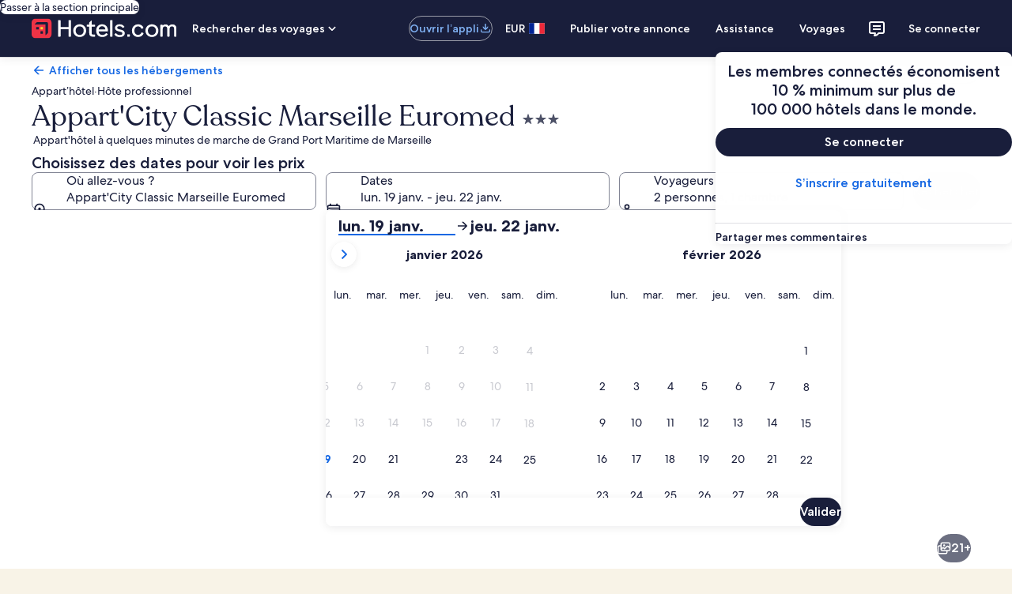

--- FILE ---
content_type: application/javascript
request_url: https://fr.hotels.com/E3LkbD/7/d/rkRNKdXDYQ/XEuEmzD4r5GGX6aG/eHQgBwE/XkF6O3/YKIRYB
body_size: 172397
content:
(function(){if(typeof Array.prototype.entries!=='function'){Object.defineProperty(Array.prototype,'entries',{value:function(){var index=0;const array=this;return {next:function(){if(index<array.length){return {value:[index,array[index++]],done:false};}else{return {done:true};}},[Symbol.iterator]:function(){return this;}};},writable:true,configurable:true});}}());(function(){HZ();JYr();llr();var jM=function(N0){return -N0;};var Im=function(VR,pR){return VR instanceof pR;};var IP=function(zF,bc){return zF%bc;};var wR=function Aq(mx,mg){'use strict';var NR=Aq;switch(mx){case U7:{var cl=mg[p6];var Sl=mg[Wv];var H9=mg[VQ];K9.push(kn);try{var Tx=K9.length;var A1=f9([]);var Oh;return Oh=R0(cW,[Pn()[zJ(Xb)](rx,TP,EY,S0),Wc()[Dn(l0)].apply(null,[Gh,Qg,qh]),Wc()[Dn(xP)](A8,Xb,SR),cl.call(Sl,H9)]),K9.pop(),Oh;}catch(rF){K9.splice(Tq(Tx,dg),Infinity,kn);var mP;return mP=R0(cW,[Pn()[zJ(Xb)](Hm,TP,EY,LF),Pn()[zJ(tx)].apply(null,[OR,fP,dJ,l0]),Wc()[Dn(xP)](A8,Xb,SR),rF]),K9.pop(),mP;}K9.pop();}break;case IX:{var wq=mg[p6];var g8=mg[Wv];var Fm=mg[VQ];K9.push(QJ);wq[g8]=Fm[Ln()[Wq(cJ)](nd,rl,YM)];K9.pop();}break;case T9:{var Ng=mg[p6];return typeof Ng;}break;case LO:{var ng=mg[p6];K9.push(P1);var A0;return A0=R0(cW,[C1(typeof Pn()[zJ(Wm)],'undefined')?Pn()[zJ(Ql)](OR,W3,MJ,CR):Pn()[zJ(Og)].apply(null,[f9(f9([])),Xm,f0,WJ]),ng]),K9.pop(),A0;}break;case X9:{K9.push(Q8);this[vn()[Gc(kn)](WJ,Ac,Nx,xP)]=f9(In);var Vq=this[C1(typeof Pn()[zJ(tM)],jl([],[][[]]))?Pn()[zJ(xP)](f9(f9([])),lR,s8,CF):Pn()[zJ(Og)](qh,Rh,X8,rl)][Ox[LF]][Pn()[zJ(qb)](lq,C3,N1,xl)];if(Iq(Pn()[zJ(tx)].call(null,lq,p3,dJ,rl),Vq[Pn()[zJ(Xb)](Xc,ZL,EY,f9(In))]))throw Vq[Wc()[Dn(xP)].apply(null,[K0,LM,SR])];var Q0;return Q0=this[SM()[G8(Rq)](Uq,gR,bb,lP)],K9.pop(),Q0;}break;case FX:{return this;}break;case BB:{var Pg=mg[p6];var AJ=mg[Wv];var EM=mg[VQ];K9.push(V8);Pg[AJ]=EM[Iq(typeof Ln()[Wq(En)],'undefined')?Ln()[Wq(N8)](Ig,PM,gY):Ln()[Wq(cJ)](FB,jg,YM)];K9.pop();}break;case v3:{return this;}break;case I6:{var gs=mg[p6];return typeof gs;}break;case kd:{var Gf=mg[p6];K9.push(dA);var q4;return q4=Gf&&hp(SM()[G8(Jk)].call(null,AT,LF,pD,bV),typeof C6[C1(typeof vn()[Gc(fI)],jl('',[][[]]))?vn()[Gc(W4)].apply(null,[YM,QW,f9(f9(dg)),f9(In)]):vn()[Gc(AT)](lH,d4,cH,Kb)])&&Iq(Gf[Ln()[Wq(rx)](tB,rl,AT)],C6[vn()[Gc(W4)].call(null,YM,QW,rl,WJ)])&&C1(Gf,C6[vn()[Gc(W4)].call(null,YM,QW,f9(In),qt)][WD()[xz(rx)](YS,AT)])?Ln()[Wq(jw)](zB,GT,TU):typeof Gf,K9.pop(),q4;}break;case XL:{K9.push(wA);var ZV;return ZV=C1(typeof Pn()[zJ(rl)],jl([],[][[]]))?Pn()[zJ(CF)](ST,jA,rT,Ql):Pn()[zJ(Og)](f9(f9(In)),UT,CU,OR),K9.pop(),ZV;}break;case xO:{var Ef=mg[p6];var mA=mg[Wv];var gk=mg[VQ];return Ef[mA]=gk;}break;case B5:{var YV=mg[p6];var ZT=mg[Wv];var UV=mg[VQ];K9.push(WJ);try{var J4=K9.length;var Ok=f9({});var rH;return rH=R0(cW,[C1(typeof Pn()[zJ(kn)],jl('',[][[]]))?Pn()[zJ(Xb)].apply(null,[Ts,Kp,EY,tA]):Pn()[zJ(Og)](f9(f9({})),fV,wI,Rq),Wc()[Dn(l0)](fV,f9({}),qh),Wc()[Dn(xP)](AD,wA,SR),YV.call(ZT,UV)]),K9.pop(),rH;}catch(Gz){K9.splice(Tq(J4,dg),Infinity,WJ);var CT;return CT=R0(cW,[Pn()[zJ(Xb)](tx,Kp,EY,qt),C1(typeof Pn()[zJ(vs)],'undefined')?Pn()[zJ(tx)](Xs,SU,dJ,Jk):Pn()[zJ(Og)].apply(null,[Rq,LK,pt,f9(In)]),Wc()[Dn(xP)](AD,f9(f9(In)),SR),Gz]),K9.pop(),CT;}K9.pop();}break;case V6:{var nj=mg[p6];K9.push(OH);var hT=C6[vn()[Gc(p4)].apply(null,[xl,M5,LM,f9(f9(In))])](nj);var sz=[];for(var kw in hT)sz[WD()[xz(PM)].apply(null,[Z7,GT])](kw);sz[WD()[xz(lK)].apply(null,[dH,Xs])]();var YH;return YH=function Nb(){K9.push(Ww);for(;sz[vn()[Gc(In)](l0,HA,Kb,f9({}))];){var Nk=sz[WD()[xz(jw)](rf,dJ)]();if(Ik(Nk,hT)){var H4;return Nb[Ln()[Wq(cJ)](SV,f9(In),YM)]=Nk,Nb[vn()[Gc(kn)](WJ,Jz,Rz,Ts)]=f9(dg),K9.pop(),H4=Nb,H4;}}Nb[C1(typeof vn()[Gc(w4)],jl('',[][[]]))?vn()[Gc(kn)](WJ,Jz,GT,LF):vn()[Gc(AT)](lV,P1,Wf,Af)]=f9(In);var vG;return K9.pop(),vG=Nb,vG;},K9.pop(),YH;}break;case Ar:{return this;}break;case nZ:{var Db=mg[p6];var Cs=mg[Wv];var sb=mg[VQ];return Db[Cs]=sb;}break;case JW:{return this;}break;case J9:{var OI=mg[p6];K9.push(Nx);var gU;return gU=R0(cW,[Pn()[zJ(Ql)](f9(f9(In)),Xf,MJ,f9([])),OI]),K9.pop(),gU;}break;case n9:{return this;}break;}};var qV=function(){return ZI.apply(this,[gB,arguments]);};var jl=function(tU,vp){return tU+vp;};var qk=function Qt(JU,Kz){var cG=Qt;for(JU;JU!=ZZ;JU){switch(JU){case mS:{JU+=br;for(var BH=In;xk(BH,lf.length);++BH){vn()[lf[BH]]=f9(Tq(BH,AT))?function(){return R0.apply(this,[U6,arguments]);}:function(){var QK=lf[BH];return function(cp,CG,xA,JG){var kU=UH(cp,CG,SR,gR);vn()[QK]=function(){return kU;};return kU;};}();}}break;case xO:{var ZD=Kz[p6];YK=function(qU,xs){return ZI.apply(this,[f2,arguments]);};JU=ZZ;return Hp(ZD);}break;case lO:{JU+=bQ;if(WT(Sw,In)){do{var gG=IP(Tq(jl(Sw,BA),K9[Tq(K9.length,dg)]),zV.length);var Bj=Np(qp,Sw);var Rk=Np(zV,gG);Bf+=ZI(xS,[HU(RA(HU(Bj,Rk)),xH(Bj,Rk))]);Sw--;}while(WT(Sw,In));}}break;case qv:{JU-=V;return Qt(xO,[Bf]);}break;case C:{JU-=IL;return lj;}break;case PL:{JU+=lW;if(WT(EV,In)){do{var zp=IP(Tq(jl(EV,Mp),K9[Tq(K9.length,dg)]),qz.length);var ms=Np(Up,EV);var pU=Np(qz,zp);Iw+=ZI(xS,[xH(HU(RA(ms),pU),HU(RA(pU),ms))]);EV--;}while(WT(EV,In));}}break;case zZ:{JU=ZZ;return K9.pop(),AA=Zk,AA;}break;case Z3:{JU-=DS;var Up=YI[Dj];var EV=Tq(Up.length,dg);}break;case hv:{return Zp;}break;case r9:{var qp=sj[kT];JU=lO;var Sw=Tq(qp.length,dg);}break;case xv:{for(var Uk=In;xk(Uk,Mw[Dw[In]]);++Uk){bz()[Mw[Uk]]=f9(Tq(Uk,dg))?function(){zz=[];Qt.call(this,s5,[Mw]);return '';}:function(){var Lt=Mw[Uk];var ED=bz()[Lt];return function(fH,TI,mz,VV,Ek,xI){if(Iq(arguments.length,In)){return ED;}var Mk=Qt(U,[qK,TI,mz,VV,lA,f9(f9(dg))]);bz()[Lt]=function(){return Mk;};return Mk;};}();}JU=ZZ;}break;case ML:{JU=ZZ;if(xk(Bz,kA.length)){do{Wc()[kA[Bz]]=f9(Tq(Bz,mf))?function(){return R0.apply(this,[xS,arguments]);}:function(){var st=kA[Bz];return function(sf,pb,pk){var m4=fb(sf,cH,pk);Wc()[st]=function(){return m4;};return m4;};}();++Bz;}while(xk(Bz,kA.length));}}break;case BB:{JU=ML;var kA=Kz[p6];WK(kA[In]);var Bz=In;}break;case k2:{while(xk(Nw,vj.length)){var xj=Np(vj,Nw);var KG=Np(fb.IW,Bs++);jD+=ZI(xS,[xH(HU(RA(xj),KG),HU(RA(KG),xj))]);Nw++;}JU=ZZ;return jD;}break;case pW:{JU+=k9;return mT;}break;case WQ:{JU=C;var wU=sD[dk];var U4=In;while(xk(U4,wU.length)){var MD=Np(wU,U4);var Vw=Np(Ep.v6,IV++);lj+=ZI(xS,[HU(RA(HU(MD,Vw)),xH(MD,Vw))]);U4++;}}break;case LW:{JU-=J9;return wD;}break;case EB:{var MK=Kz[p6];var QD=Kz[Wv];JU=zZ;K9.push(NU);var Zk=[];var mw=ZI(HX,[]);var Jf=QD?C6[WD()[xz(In)](Oz,CR)]:C6[WD()[xz(dg)](SW,AH)];for(var Rw=In;xk(Rw,MK[vn()[Gc(In)].call(null,l0,Zz,Ms,w4)]);Rw=jl(Rw,dg)){Zk[WD()[xz(PM)](mB,GT)](Jf(mw(MK[Rw])));}var AA;}break;case J3:{JU=pW;while(s4(DV,In)){if(C1(Rj[zH[Og]],C6[zH[dg]])&&WT(Rj,RK[zH[In]])){if(hp(RK,St)){mT+=ZI(xS,[LH]);}return mT;}if(Iq(Rj[zH[Og]],C6[zH[dg]])){var tp=Ez[RK[Rj[In]][In]];var tk=Qt(VQ,[DV,tp,Rj[dg],jl(LH,K9[Tq(K9.length,dg)])]);mT+=tk;Rj=Rj[In];DV-=df(IS,[tk]);}else if(Iq(RK[Rj][zH[Og]],C6[zH[dg]])){var tp=Ez[RK[Rj][In]];var tk=Qt(VQ,[DV,tp,In,jl(LH,K9[Tq(K9.length,dg)])]);mT+=tk;DV-=df(IS,[tk]);}else{mT+=ZI(xS,[LH]);LH+=RK[Rj];--DV;};++Rj;}}break;case PW:{JU-=Cr;while(s4(EU,In)){if(C1(Mf[Dw[Og]],C6[Dw[dg]])&&WT(Mf,nf[Dw[In]])){if(hp(nf,zz)){wD+=ZI(xS,[vU]);}return wD;}if(Iq(Mf[Dw[Og]],C6[Dw[dg]])){var dI=Bk[nf[Mf[In]][In]];var mH=Qt(U,[kV,Mf[dg],jl(vU,K9[Tq(K9.length,dg)]),EU,dI,wV]);wD+=mH;Mf=Mf[In];EU-=R0(zZ,[mH]);}else if(Iq(nf[Mf][Dw[Og]],C6[Dw[dg]])){var dI=Bk[nf[Mf][In]];var mH=Qt(U,[qK,In,jl(vU,K9[Tq(K9.length,dg)]),EU,dI,Jp]);wD+=mH;EU-=R0(zZ,[mH]);}else{wD+=ZI(xS,[vU]);vU+=nf[Mf];--EU;};++Mf;}}break;case FL:{if(Iq(typeof nf,Dw[LF])){nf=zz;}JU=PW;var wD=jl([],[]);vU=Tq(jH,K9[Tq(K9.length,dg)]);}break;case lB:{JU=ZZ;return Qt(gB,[Iw]);}break;case g7:{var Bt=Kz[p6];var Hb=Kz[Wv];var dk=Kz[VQ];JU+=p7;var l4=Kz[zZ];var lj=jl([],[]);var IV=IP(Tq(Hb,K9[Tq(K9.length,dg)]),rx);}break;case Jv:{var PH=IP(Tq(Pj,K9[Tq(K9.length,dg)]),Ts);JU-=D6;var KH=YI[VU];for(var bT=In;xk(bT,KH.length);bT++){var zj=Np(KH,bT);var Iz=Np(hf.QX,PH++);Zp+=ZI(xS,[xH(HU(RA(zj),Iz),HU(RA(Iz),zj))]);}}break;case kd:{var f4=Kz[p6];Ep=function(LT,Uf,jp,Ct){return Qt.apply(this,[g7,arguments]);};JU+=JX;return rA(f4);}break;case U:{var gp=Kz[p6];var Mf=Kz[Wv];var jH=Kz[VQ];var EU=Kz[zZ];var nf=Kz[TS];JU+=j3;var gI=Kz[US];}break;case HO:{var lf=Kz[p6];JU+=CO;vz(lf[In]);}break;case cv:{var BA=Kz[p6];var kT=Kz[Wv];var zV=sj[gR];JU+=pL;var Bf=jl([],[]);}break;case s5:{var Mw=Kz[p6];JU=xv;}break;case xS:{var HG=Kz[p6];var cs=Kz[Wv];var FU=Kz[VQ];var jD=jl([],[]);var Bs=IP(Tq(HG,K9[Tq(K9.length,dg)]),qt);var vj=Op[FU];JU=k2;var Nw=In;}break;case Z6:{var QA=Kz[p6];fb=function(nT,qD,Nz){return Qt.apply(this,[xS,arguments]);};return WK(QA);}break;case w9:{var Pj=Kz[p6];var pz=Kz[Wv];var VU=Kz[VQ];JU+=Bd;var Zp=jl([],[]);}break;case gB:{var RT=Kz[p6];JU+=xQ;hf=function(ZH,I4,IA){return Qt.apply(this,[w9,arguments]);};return Qf(RT);}break;case hS:{var Mp=Kz[p6];var Gw=Kz[Wv];JU+=UX;var Dj=Kz[VQ];var qz=YI[Bw];var Iw=jl([],[]);}break;case VQ:{var DV=Kz[p6];var RK=Kz[Wv];var Rj=Kz[VQ];var ZU=Kz[zZ];if(Iq(typeof RK,zH[LF])){RK=St;}JU=J3;var mT=jl([],[]);LH=Tq(ZU,K9[Tq(K9.length,dg)]);}break;}}};var wH=function(){Dw=["\x6c\x65\x6e\x67\x74\x68","\x41\x72\x72\x61\x79","\x63\x6f\x6e\x73\x74\x72\x75\x63\x74\x6f\x72","\x6e\x75\x6d\x62\x65\x72"];};var gH=function(){K9=(VX.sjs_se_global_subkey?VX.sjs_se_global_subkey.push(fT):VX.sjs_se_global_subkey=[fT])&&VX.sjs_se_global_subkey;};var zs=function(){gj=["\x61\x70\x70\x6c\x79","\x66\x72\x6f\x6d\x43\x68\x61\x72\x43\x6f\x64\x65","\x53\x74\x72\x69\x6e\x67","\x63\x68\x61\x72\x43\x6f\x64\x65\x41\x74"];};var gw=function(){YI=["1_#\'","%FI\bB-I*","ISY\t,9","A\tC\t","53",";^\t]7","\v__\tO\t.712>M\"\t[","/1!.1","U^0+&\x3f2\b","\'2M8\x07Q1","\vYA","^/\bN","n\x07XbH&-,(*)",",5B",">vT","B\r22 \x3f8",": \')","*1+.A.\vL","B\bf;","E\vC","V6M9","3CG2_\r0.+\"f4","n-&q","`","1;7",";01#8\tE\x3f=N:N..b\x07_","O\t[\n^&","N>I,N\x3f","Q","7_96Y\\","\'YB_617","1+&2_)N",",YJT","xD\x07#**9","~07+,","3Y^\'QY","+I,","s","Jp","\bI\x3f\vJ","\nW\t","^9\x00J6F(","S$H\f\'3 \x3f/d)Z:Y\v)X/B\n_","5X#KL<D\r+*","ME","Q%b#(ODC9","Y\x40,*","Z",",8\\8L:x86Z\t^S#D\x07,\x3f)","","i%\x07H&,,=8\bs\x3f\rL6[9LBBC","!OdWH17$*\tI>*_+J","8._","J9#","J>\x3fD","%;1)^-\t[\n[)\'^_","^","WE","oU^B|^A.","PD*","]M","C+00.","0K\nY","`\x07Z\x07*X\x07o7+koZJ#{\fcFnY\rH1","n\rZ\"_\v\x07t`2GW$7390\fI#gax\"X$/;_5",":X\t[2N#2he",",+()8\bo#P+","7#9<IL0F$3G","6\x3f/\\Q\'R\v4E\viD^","**>>O-\x00]:G","%R:L,*\nMUPL6;(;)","FH8","m\'","$=1","\\($M\n",":\bM\"[;","MU^\t 7)\"))[1_>","\nI:",".",";D/#k\'a\"SN","^:\x07]:|\"4A^%YL\t,;7","\nX\x07+06",",(2","V>Y(\"}\t^\rS\b9C\f+0 /\bC>","TC","yC]\r[b)*.","+N>2","i%\x07H&,,=8\bs\rV-","-0#\"/|-M(D\x3f\"","0E )_IY\r","O\b^-. ","6 ",":Z","xD+=$\x3f4B","","\".)\x3f\x40)[1_>S2MxH","\'>\x3f\x40)","So#=*%","j9\x00]+B\"(",",N9DI\x40","K\rs","1;).3Y!",";2\tX\bJ>",":X\x07S:Q\"(O)J\x00E","7).M(\vL","\'*","F\x3f\v","H>G8#fBB","#<","N/.).)","-N3R\v3D","))K2DYA\x3f)","\\>J0H\"*","\\V\v\n","r+`.B\x003+ 8)","iuAIQr#,$&.EX5[b",")4CI","H\x07O","2s\"$l2\x07","sS|w","Ms","CX","\x00[\'_)I","J%\x00_3G4\nE","\r^8","\r1*","Z:]/R\x404WB","C-+&#.M>","C92Z\\pIjU","Uq","(N/-C~2u*H1+%8X%P",")L\x00","2D85O+CS>Y","M.\vR,","BE^","SB\'","-C\"\v","88H\vM,J*#","+Em\nW\b^","\x07YYA\f","\'\")I\x3f","G)","mF};792\b","I_","ARi47&..","&#/A)!\\5","8*","c\bZ\x07Z\r6* &-\f8,[\x3f#K\f\bY]D\',$)1\f%\x00M+J#%OH&/XZ_\',e\x3f2ZN)NW+N\x3f\'H\nIJCM#,7*$ZC.[<_>fG_[b\x3feA.RqB9#X\x07X\tD\'X\x40/;1#2","&;","/[>Y(^^W","pI=\""," M+j=4kX\tFY4","ZEA","_8S]((^","XD\x07#**9\r^!\x07M,B\"(Y","Qd\'3","\"","$3\".)%X-Y:_>","Y1djd","X%[\x07d/,OX","J<","X%[h!/O\bX",":\vP;D\x3f","/8X-#Q;N","[\f","8N9K\vIW","H\r#7)\n9^)M","I","n","%","OB\f","\x00\x3fY","O-\x3f","J#(E\fYH6~0%9J%\x00[;\v\"4\n\bY\nZZB\x40-</.>","70","\x07\x40A(\'7\"#)","Y4","-0).^%\f[","\x00$uH3TT~8.v23&\f\x00q\"f","!.$SXl(wx{v,=w0}Mb_}dU","\rE\"[-n;#D","\fE\b","7m%{td\"c4i-5o\'","","u","Z:G9\'r","N>","-\r]:G(4E\vIS\b","PA&59\nn-\rU0M+","\x07ma;+"];};var O4=function(){if(C6["Date"]["now"]&&typeof C6["Date"]["now"]()==='number'){return C6["Math"]["round"](C6["Date"]["now"]()/1000);}else{return C6["Math"]["round"](+new (C6["Date"])()/1000);}};var ss=function(){GG=[];};function llr(){cq=FS+VQ*C5+TS*C5*C5+C5*C5*C5,L1=sd+C5+R6*C5*C5+C5*C5*C5,Yx=FS+V6*C5+TS*C5*C5+C5*C5*C5,zm=Wv+sd*C5+zZ*C5*C5+C5*C5*C5,G9=FS+TS*C5+zZ*C5*C5+C5*C5*C5,w2=FS+FS*C5+US*C5*C5,H2=zZ+VQ*C5+p6*C5*C5+C5*C5*C5,r6=sd+V6*C5+C5*C5,Al=TS+p6*C5+p6*C5*C5+C5*C5*C5,nm=US+V6*C5+C5*C5+C5*C5*C5,nS=FS+sd*C5+C5*C5,pQ=sd+US*C5,TO=Wv+TS*C5+C5*C5,v8=sd+VQ*C5+p6*C5*C5+C5*C5*C5,Eh=Wv+p6*C5+V6*C5*C5+C5*C5*C5,BY=VQ+R6*C5+sd*C5*C5+C5*C5*C5,fF=V6+C5+C5*C5+C5*C5*C5,SF=sd+US*C5+zZ*C5*C5+C5*C5*C5,I6=R6+US*C5,Eq=Wv+R6*C5+p6*C5*C5+C5*C5*C5,Om=sd+R6*C5+US*C5*C5+C5*C5*C5,wB=VQ+US*C5+TS*C5*C5,ZF=Wv+p6*C5+TS*C5*C5+C5*C5*C5,sO=V6+p6*C5+US*C5*C5,Kx=US+R6*C5+C5*C5+C5*C5*C5,PY=VQ+C5+C5*C5+C5*C5*C5,kJ=R6+sd*C5+TS*C5*C5+C5*C5*C5,tg=R6+TS*C5+TS*C5*C5+C5*C5*C5,Gr=R6+p6*C5+US*C5*C5,F9=FS+TS*C5,kY=FS+C5+sd*C5*C5+C5*C5*C5,p9=Wv+V6*C5+TS*C5*C5+C5*C5*C5,jh=US+FS*C5+p6*C5*C5+R6*C5*C5*C5,DR=FS+US*C5+p6*C5*C5+C5*C5*C5,Td=p6+R6*C5+C5*C5+C5*C5*C5,jL=FS+VQ*C5+TS*C5*C5,r9=US+FS*C5+US*C5*C5,L5=US+R6*C5+V6*C5*C5,Sh=Wv+C5+TS*C5*C5+C5*C5*C5,B=FS+R6*C5+VQ*C5*C5,GF=US+US*C5+TS*C5*C5+C5*C5*C5,Dx=Wv+p6*C5+C5*C5+C5*C5*C5,sJ=zZ+sd*C5+US*C5*C5+C5*C5*C5,ZS=p6+R6*C5+VQ*C5*C5,kM=VQ+VQ*C5+TS*C5*C5+C5*C5*C5,qP=sd+FS*C5+sd*C5*C5+C5*C5*C5,mR=FS+VQ*C5+R6*C5*C5+C5*C5*C5,p8=R6+C5+sd*C5*C5+C5*C5*C5,Ic=TS+p6*C5+C5*C5+C5*C5*C5,C8=FS+US*C5+R6*C5*C5+C5*C5*C5,th=p6+FS*C5+R6*C5*C5+C5*C5*C5,UY=p6+VQ*C5+R6*C5*C5+C5*C5*C5,QO=VQ+VQ*C5+sd*C5*C5,dd=V6+FS*C5,g3=sd+C5+TS*C5*C5,pW=TS+US*C5+VQ*C5*C5,X6=R6+p6*C5+TS*C5*C5,rS=Wv+C5+zZ*C5*C5,JY=Wv+sd*C5+US*C5*C5+V6*C5*C5*C5,vh=p6+C5+C5*C5+C5*C5*C5,EF=Wv+sd*C5+VQ*C5*C5+C5*C5*C5,JJ=FS+TS*C5+C5*C5+C5*C5*C5,Tr=R6+TS*C5+TS*C5*C5,pq=TS+VQ*C5+FS*C5*C5+V6*C5*C5*C5,sQ=zZ+V6*C5+US*C5*C5,A3=Wv+C5+sd*C5*C5,Nr=TS+TS*C5+zZ*C5*C5,kg=VQ+zZ*C5+p6*C5*C5+C5*C5*C5,tq=TS+US*C5+VQ*C5*C5+C5*C5*C5,qx=US+C5+zZ*C5*C5+C5*C5*C5,Uc=R6+US*C5+sd*C5*C5+C5*C5*C5,rr=p6+p6*C5+TS*C5*C5,gc=R6+US*C5+VQ*C5*C5+C5*C5*C5,Nn=FS+VQ*C5+p6*C5*C5+C5*C5*C5,PL=FS+VQ*C5+zZ*C5*C5,Zx=FS+sd*C5+US*C5*C5+C5*C5*C5,p0=US+US*C5+zZ*C5*C5+C5*C5*C5,Id=R6+p6*C5+zZ*C5*C5,t7=TS+FS*C5+V6*C5*C5+C5*C5*C5,tR=US+zZ*C5+sd*C5*C5+C5*C5*C5,k9=US+US*C5,t3=sd+TS*C5+US*C5*C5,k2=US+sd*C5+TS*C5*C5,tJ=p6+VQ*C5+zZ*C5*C5+C5*C5*C5,MM=zZ+VQ*C5+US*C5*C5+C5*C5*C5,rQ=FS+zZ*C5+VQ*C5*C5,I9=US+p6*C5+p6*C5*C5+C5*C5*C5,nQ=zZ+zZ*C5+sd*C5*C5+C5*C5*C5,E2=US+FS*C5,dx=TS+p6*C5+TS*C5*C5+C5*C5*C5,UQ=V6+V6*C5+V6*C5*C5,jn=zZ+VQ*C5+C5*C5+C5*C5*C5,mF=zZ+zZ*C5+zZ*C5*C5+C5*C5*C5,KB=FS+p6*C5+VQ*C5*C5,gM=US+VQ*C5+C5*C5+C5*C5*C5,hS=VQ+C5,XJ=sd+TS*C5+R6*C5*C5+C5*C5*C5,F8=VQ+sd*C5+sd*C5*C5+C5*C5*C5,zB=R6+sd*C5+C5*C5+C5*C5*C5,Qb=V6+V6*C5+p6*C5*C5+C5*C5*C5,GP=FS+US*C5+US*C5*C5+V6*C5*C5*C5,cY=R6+C5+VQ*C5*C5+C5*C5*C5,vx=p6+FS*C5+US*C5*C5+C5*C5*C5,U8=VQ+FS*C5+zZ*C5*C5+C5*C5*C5,Y2=p6+sd*C5+zZ*C5*C5,k1=FS+zZ*C5+US*C5*C5+C5*C5*C5,Wn=zZ+zZ*C5+US*C5*C5+C5*C5*C5,vX=VQ+FS*C5+VQ*C5*C5,dL=sd+V6*C5+TS*C5*C5,Nl=zZ+R6*C5+p6*C5*C5+C5*C5*C5,XY=FS+R6*C5+US*C5*C5+C5*C5*C5,JX=Wv+V6*C5+VQ*C5*C5,C3=sd+p6*C5+p6*C5*C5+C5*C5*C5,Kd=V6+C5+V6*C5*C5,Pd=TS+FS*C5+V6*C5*C5,VM=p6+p6*C5+R6*C5*C5+C5*C5*C5,Qn=zZ+V6*C5+zZ*C5*C5+C5*C5*C5,E0=FS+FS*C5+C5*C5+C5*C5*C5,gX=zZ+FS*C5+sd*C5*C5+C5*C5*C5,TR=VQ+FS*C5+p6*C5*C5+R6*C5*C5*C5,zR=sd+p6*C5+VQ*C5*C5+C5*C5*C5,Pb=R6+p6*C5+C5*C5+C5*C5*C5,Jx=zZ+zZ*C5+p6*C5*C5+C5*C5*C5,IO=R6+C5+V6*C5*C5,Ph=US+R6*C5+p6*C5*C5+C5*C5*C5,K7=US+VQ*C5+V6*C5*C5,FF=p6+zZ*C5+VQ*C5*C5+C5*C5*C5,ZP=Wv+TS*C5+US*C5*C5+C5*C5*C5,Vh=VQ+US*C5+sd*C5*C5+V6*C5*C5*C5,Fb=VQ+US*C5+US*C5*C5+C5*C5*C5,ZR=R6+VQ*C5+R6*C5*C5+C5*C5*C5,EB=VQ+sd*C5,Ib=sd+p6*C5+C5*C5+C5*C5*C5,Ux=US+TS*C5+US*C5*C5+C5*C5*C5,mb=FS+C5+R6*C5*C5+V6*C5*C5*C5,rR=US+sd*C5+zZ*C5*C5+C5*C5*C5,WQ=sd+US*C5+VQ*C5*C5,Nh=V6+p6*C5+US*C5*C5+C5*C5*C5,Sm=R6+sd*C5+US*C5*C5+C5*C5*C5,SB=TS+zZ*C5+TS*C5*C5,Gn=V6+C5+zZ*C5*C5+C5*C5*C5,d6=p6+US*C5+V6*C5*C5,ZY=Wv+R6*C5+C5*C5+C5*C5*C5,nY=R6+VQ*C5+p6*C5*C5+C5*C5*C5,DQ=TS+C5+US*C5*C5,AR=Wv+p6*C5+zZ*C5*C5+C5*C5*C5,dW=Wv+VQ*C5+zZ*C5*C5,dR=V6+US*C5+US*C5*C5+C5*C5*C5,xO=zZ+TS*C5,zh=TS+zZ*C5+TS*C5*C5+C5*C5*C5,cv=Wv+TS*C5,m1=US+C5+V6*C5*C5+C5*C5*C5,nJ=sd+zZ*C5+p6*C5*C5+C5*C5*C5,j0=sd+C5+VQ*C5*C5+C5*C5*C5,O6=FS+zZ*C5+sd*C5*C5,wl=sd+sd*C5+TS*C5*C5+C5*C5*C5,j2=p6+FS*C5+C5*C5+C5*C5*C5,Gl=sd+TS*C5+p6*C5*C5+C5*C5*C5,rh=US+VQ*C5+US*C5*C5+C5*C5*C5,RF=zZ+US*C5+C5*C5+C5*C5*C5,Gg=US+R6*C5+US*C5*C5+C5*C5*C5,J1=R6+TS*C5+p6*C5*C5+C5*C5*C5,qO=V6+VQ*C5+sd*C5*C5,Mb=zZ+TS*C5+C5*C5+C5*C5*C5,Jn=VQ+V6*C5+VQ*C5*C5+C5*C5*C5,Ym=sd+zZ*C5+p6*C5*C5+R6*C5*C5*C5,AP=sd+sd*C5+V6*C5*C5+C5*C5*C5,vZ=Wv+sd*C5+zZ*C5*C5,jB=US+C5+p6*C5*C5+C5*C5*C5,B0=TS+zZ*C5+sd*C5*C5+C5*C5*C5,rg=p6+zZ*C5+p6*C5*C5+C5*C5*C5,sF=US+US*C5+sd*C5*C5+C5*C5*C5,fY=TS+TS*C5+sd*C5*C5+C5*C5*C5,Nv=Wv+p6*C5+C5*C5,h9=sd+C5+sd*C5*C5,cc=TS+sd*C5+VQ*C5*C5+C5*C5*C5,OP=R6+V6*C5+p6*C5*C5+C5*C5*C5,RP=US+TS*C5+C5*C5+C5*C5*C5,cb=FS+V6*C5+C5*C5+C5*C5*C5,nh=sd+TS*C5+sd*C5*C5+V6*C5*C5*C5,hb=R6+US*C5+p6*C5*C5+C5*C5*C5,nb=sd+sd*C5+R6*C5*C5+C5*C5*C5,wJ=V6+VQ*C5+zZ*C5*C5+C5*C5*C5,AX=R6+FS*C5+V6*C5*C5,l5=VQ+R6*C5+sd*C5*C5,N7=V6+VQ*C5,Rm=p6+sd*C5+p6*C5*C5+C5*C5*C5,L9=p6+VQ*C5+C5*C5+C5*C5*C5,h8=p6+TS*C5+US*C5*C5+C5*C5*C5,Ih=VQ+zZ*C5+C5*C5+C5*C5*C5,wF=TS+sd*C5+TS*C5*C5+C5*C5*C5,Jh=p6+R6*C5+sd*C5*C5+C5*C5*C5,TF=FS+C5+VQ*C5*C5+C5*C5*C5,j8=VQ+sd*C5+C5*C5+C5*C5*C5,s3=US+R6*C5+C5*C5,GR=TS+R6*C5+p6*C5*C5+C5*C5*C5,dQ=p6+FS*C5+TS*C5*C5,BF=V6+p6*C5+VQ*C5*C5+C5*C5*C5,nl=p6+TS*C5+p6*C5*C5+C5*C5*C5,px=V6+FS*C5+p6*C5*C5+C5*C5*C5,qR=V6+R6*C5+R6*C5*C5+C5*C5*C5,r8=Wv+US*C5+zZ*C5*C5+C5*C5*C5,cO=FS+R6*C5,zc=US+zZ*C5+p6*C5*C5+C5*C5*C5,sm=FS+zZ*C5+sd*C5*C5+C5*C5*C5,cQ=Wv+sd*C5+US*C5*C5,b9=sd+FS*C5+TS*C5*C5,AF=TS+VQ*C5+V6*C5*C5+V6*C5*C5*C5,KX=zZ+C5+TS*C5*C5,A2=FS+V6*C5+zZ*C5*C5+C5*C5*C5,Dq=p6+FS*C5+VQ*C5*C5+C5*C5*C5,c0=V6+sd*C5+zZ*C5*C5+C5*C5*C5,Vc=US+TS*C5+zZ*C5*C5+C5*C5*C5,I5=FS+zZ*C5,pP=VQ+p6*C5+C5*C5+C5*C5*C5,Bx=VQ+US*C5+C5*C5+C5*C5*C5,QR=p6+V6*C5+US*C5*C5+C5*C5*C5,WF=zZ+VQ*C5+VQ*C5*C5+C5*C5*C5,I2=R6+sd*C5+US*C5*C5,XL=FS+C5,g0=VQ+sd*C5+zZ*C5*C5+C5*C5*C5,WX=p6+sd*C5+US*C5*C5,PW=VQ+C5+US*C5*C5,DY=FS+FS*C5+p6*C5*C5+C5*C5*C5,n6=FS+C5+TS*C5*C5,z8=R6+V6*C5+VQ*C5*C5+C5*C5*C5,KM=p6+C5+VQ*C5*C5+C5*C5*C5,Q=R6+V6*C5,N=V6+V6*C5+C5*C5,OM=TS+US*C5+FS*C5*C5+C5*C5*C5,SY=p6+TS*C5+p6*C5*C5+R6*C5*C5*C5,Lb=Wv+FS*C5+R6*C5*C5+C5*C5*C5,Ag=VQ+VQ*C5+C5*C5+C5*C5*C5,NL=sd+zZ*C5+C5*C5,Dm=Wv+FS*C5+p6*C5*C5+C5*C5*C5,VB=US+V6*C5,mh=p6+V6*C5+C5*C5+C5*C5*C5,QY=US+US*C5+C5*C5+C5*C5*C5,wP=V6+sd*C5+p6*C5*C5+C5*C5*C5,ZQ=zZ+zZ*C5+C5*C5,Wb=sd+p6*C5+R6*C5*C5+C5*C5*C5,ql=zZ+V6*C5+C5*C5+C5*C5*C5,QW=V6+US*C5+VQ*C5*C5+C5*C5*C5,lB=Wv+VQ*C5+US*C5*C5,nv=zZ+US*C5+TS*C5*C5,KP=TS+C5+US*C5*C5+C5*C5*C5,Lx=VQ+C5+R6*C5*C5+C5*C5*C5,bO=p6+VQ*C5+US*C5*C5,tF=VQ+TS*C5+VQ*C5*C5+C5*C5*C5,Jg=FS+sd*C5+p6*C5*C5+C5*C5*C5,br=p6+sd*C5+C5*C5,Ud=p6+C5+US*C5*C5,IS=US+sd*C5+R6*C5*C5,MO=zZ+TS*C5+V6*C5*C5,G5=TS+zZ*C5+US*C5*C5,FZ=R6+V6*C5+V6*C5*C5,Ar=R6+C5,xS=VQ+TS*C5,V3=TS+VQ*C5+p6*C5*C5+C5*C5*C5,n8=Wv+sd*C5+V6*C5*C5+V6*C5*C5*C5,hl=VQ+FS*C5+C5*C5+C5*C5*C5,dP=Wv+VQ*C5+p6*C5*C5+C5*C5*C5,OY=VQ+p6*C5+sd*C5*C5+C5*C5*C5,Sg=sd+sd*C5+p6*C5*C5+C5*C5*C5,vF=VQ+US*C5+zZ*C5*C5+C5*C5*C5,sn=VQ+V6*C5+zZ*C5*C5+C5*C5*C5,gn=FS+R6*C5+p6*C5*C5+C5*C5*C5,mB=VQ+FS*C5+p6*C5*C5+C5*C5*C5,j3=zZ+TS*C5+US*C5*C5,Y8=VQ+sd*C5+p6*C5*C5+C5*C5*C5,PJ=FS+US*C5+US*C5*C5+C5*C5*C5,bg=VQ+R6*C5+zZ*C5*C5+C5*C5*C5,O2=p6+R6*C5+C5*C5,EP=US+VQ*C5+VQ*C5*C5+C5*C5*C5,pg=US+TS*C5+V6*C5*C5+C5*C5*C5,Lg=V6+sd*C5+US*C5*C5+C5*C5*C5,ML=V6+V6*C5+sd*C5*C5,WZ=R6+US*C5+zZ*C5*C5,sY=US+V6*C5+VQ*C5*C5+C5*C5*C5,Y0=Wv+TS*C5+p6*C5*C5+C5*C5*C5,dq=US+TS*C5+VQ*C5*C5+C5*C5*C5,U=R6+TS*C5,JW=Wv+sd*C5+sd*C5*C5,Em=VQ+TS*C5+p6*C5*C5+R6*C5*C5*C5,c6=sd+V6*C5+zZ*C5*C5+C5*C5*C5,Lq=R6+VQ*C5+TS*C5*C5+C5*C5*C5,Rc=zZ+C5+C5*C5+C5*C5*C5,qn=V6+FS*C5+zZ*C5*C5+C5*C5*C5,XM=FS+US*C5+VQ*C5*C5+C5*C5*C5,Fh=R6+V6*C5+TS*C5*C5+C5*C5*C5,M3=TS+TS*C5+V6*C5*C5,w7=sd+C5+VQ*C5*C5,Yb=zZ+V6*C5+sd*C5*C5+C5*C5*C5,M9=sd+R6*C5+C5*C5,g1=R6+TS*C5+US*C5*C5+C5*C5*C5,OO=R6+p6*C5+V6*C5*C5,YS=US+R6*C5+sd*C5*C5+C5*C5*C5,CP=Wv+VQ*C5+VQ*C5*C5+C5*C5*C5,T1=R6+US*C5+TS*C5*C5+C5*C5*C5,kB=V6+VQ*C5+FS*C5*C5,x8=Wv+US*C5+p6*C5*C5+C5*C5*C5,cW=Wv+US*C5,jQ=sd+p6*C5+sd*C5*C5,X1=TS+sd*C5+zZ*C5*C5+C5*C5*C5,Sr=VQ+sd*C5+US*C5*C5,wc=TS+sd*C5+V6*C5*C5+C5*C5*C5,zn=sd+C5+p6*C5*C5+C5*C5*C5,Wx=zZ+US*C5+p6*C5*C5+C5*C5*C5,xY=TS+V6*C5+V6*C5*C5+C5*C5*C5,j1=TS+zZ*C5+US*C5*C5+V6*C5*C5*C5,PF=TS+C5+FS*C5*C5+C5*C5*C5,lm=p6+VQ*C5+TS*C5*C5+C5*C5*C5,UM=p6+sd*C5+TS*C5*C5+C5*C5*C5,LX=p6+V6*C5+TS*C5*C5,HP=V6+FS*C5+TS*C5*C5+C5*C5*C5,t8=FS+V6*C5+p6*C5*C5+C5*C5*C5,Fn=R6+zZ*C5+US*C5*C5+C5*C5*C5,BZ=zZ+R6*C5+sd*C5*C5,q2=p6+p6*C5+US*C5*C5,IJ=FS+US*C5+C5*C5+C5*C5*C5,Br=V6+C5+FS*C5*C5+C5*C5*C5,zq=V6+sd*C5+VQ*C5*C5+C5*C5*C5,BO=p6+sd*C5,gB=US+zZ*C5,RS=sd+US*C5+C5*C5,TM=Wv+sd*C5+US*C5*C5+C5*C5*C5,On=p6+V6*C5+sd*C5*C5+C5*C5*C5,P8=sd+C5+zZ*C5*C5+C5*C5*C5,LQ=R6+US*C5+TS*C5*C5,Zb=Wv+TS*C5+sd*C5*C5+C5*C5*C5,w=V6+TS*C5+US*C5*C5+C5*C5*C5,FB=p6+p6*C5+sd*C5*C5+C5*C5*C5,qY=V6+VQ*C5+sd*C5*C5+C5*C5*C5,cL=Wv+FS*C5+TS*C5*C5,ln=TS+C5+V6*C5*C5+C5*C5*C5,TL=US+sd*C5+V6*C5*C5,AB=V6+TS*C5+TS*C5*C5,IF=FS+VQ*C5+VQ*C5*C5+C5*C5*C5,OJ=VQ+V6*C5+sd*C5*C5+C5*C5*C5,BR=zZ+p6*C5+US*C5*C5+C5*C5*C5,qm=zZ+US*C5+p6*C5*C5+R6*C5*C5*C5,S8=V6+p6*C5+p6*C5*C5+C5*C5*C5,tY=sd+FS*C5+US*C5*C5+C5*C5*C5,n2=V6+C5+zZ*C5*C5,zb=R6+TS*C5+sd*C5*C5+C5*C5*C5,R7=TS+V6*C5+US*C5*C5,IQ=R6+sd*C5+zZ*C5*C5,lQ=zZ+US*C5+sd*C5*C5,UJ=FS+p6*C5+p6*C5*C5+C5*C5*C5,J0=VQ+R6*C5+TS*C5*C5+C5*C5*C5,SP=TS+R6*C5+TS*C5*C5+C5*C5*C5,CQ=V6+p6*C5+zZ*C5*C5,F0=VQ+C5+VQ*C5*C5+C5*C5*C5,Mv=zZ+p6*C5+TS*C5*C5,bh=FS+C5+C5*C5+C5*C5*C5,gO=VQ+zZ*C5,xv=zZ+p6*C5+C5*C5,VL=V6+TS*C5+VQ*C5*C5,f7=VQ+VQ*C5+p6*C5*C5+C5*C5*C5,Pm=p6+p6*C5+zZ*C5*C5+C5*C5*C5,FP=R6+VQ*C5+p6*C5*C5+R6*C5*C5*C5,Vv=sd+C5+V6*C5*C5,d5=FS+C5+zZ*C5*C5,Vg=V6+V6*C5+VQ*C5*C5+C5*C5*C5,wW=R6+C5+zZ*C5*C5,Gd=VQ+C5+VQ*C5*C5,Wd=TS+sd*C5,Bc=US+V6*C5+p6*C5*C5+C5*C5*C5,xx=US+FS*C5+TS*C5*C5+C5*C5*C5,Bd=zZ+V6*C5+sd*C5*C5,qZ=V6+p6*C5+sd*C5*C5,b1=FS+VQ*C5+sd*C5*C5+C5*C5*C5,Kg=TS+TS*C5+VQ*C5*C5+C5*C5*C5,HO=TS+VQ*C5,Eg=R6+p6*C5+sd*C5*C5+C5*C5*C5,hh=zZ+VQ*C5+TS*C5*C5+C5*C5*C5,kl=sd+sd*C5+C5*C5+C5*C5*C5,YP=FS+R6*C5+C5*C5+C5*C5*C5,rv=p6+zZ*C5+C5*C5,Y3=TS+C5+p6*C5*C5+C5*C5*C5,BB=sd+zZ*C5,c5=Wv+C5,pS=US+R6*C5,Kn=zZ+sd*C5+zZ*C5*C5+C5*C5*C5,Sb=V6+VQ*C5+TS*C5*C5+C5*C5*C5,Lm=zZ+zZ*C5+VQ*C5*C5+C5*C5*C5,I0=Wv+zZ*C5+C5*C5+C5*C5*C5,SJ=R6+R6*C5+p6*C5*C5+C5*C5*C5,nd=R6+sd*C5+V6*C5*C5+C5*C5*C5,Hh=FS+V6*C5+VQ*C5*C5+C5*C5*C5,sr=TS+V6*C5+C5*C5,DL=TS+C5+C5*C5,wh=US+R6*C5+zZ*C5*C5+C5*C5*C5,bF=TS+zZ*C5+p6*C5*C5+C5*C5*C5,Rx=TS+US*C5+C5*C5+C5*C5*C5,mn=zZ+V6*C5+US*C5*C5+C5*C5*C5,EO=US+sd*C5+zZ*C5*C5,Dc=V6+p6*C5+sd*C5*C5+C5*C5*C5,JZ=R6+sd*C5+C5*C5,RJ=Wv+p6*C5+FS*C5*C5+C5*C5*C5,B1=p6+TS*C5+C5*C5+C5*C5*C5,qv=FS+US*C5+sd*C5*C5,fg=V6+p6*C5+R6*C5*C5+C5*C5*C5,E9=p6+C5+VQ*C5*C5,O0=FS+C5+TS*C5*C5+C5*C5*C5,hJ=sd+US*C5+US*C5*C5+C5*C5*C5,vr=FS+R6*C5+zZ*C5*C5,Kr=zZ+V6*C5,pL=TS+US*C5+US*C5*C5,XP=US+C5+VQ*C5*C5+C5*C5*C5,Yr=Wv+zZ*C5+p6*C5*C5+C5*C5*C5,kZ=p6+US*C5+p6*C5*C5+C5*C5*C5,Sq=Wv+V6*C5+VQ*C5*C5+C5*C5*C5,V=p6+US*C5+zZ*C5*C5,HF=TS+TS*C5+p6*C5*C5+C5*C5*C5,YY=Wv+FS*C5+C5*C5+C5*C5*C5,fl=US+sd*C5+C5*C5+C5*C5*C5,CJ=FS+zZ*C5+V6*C5*C5+C5*C5*C5,Z5=VQ+V6*C5+zZ*C5*C5,Oq=VQ+sd*C5+TS*C5*C5+C5*C5*C5,xq=TS+C5+TS*C5*C5+C5*C5*C5,wM=FS+FS*C5+VQ*C5*C5+C5*C5*C5,ZJ=V6+FS*C5+V6*C5*C5+C5*C5*C5,Xl=p6+FS*C5+FS*C5*C5+C5*C5*C5,rY=TS+FS*C5+p6*C5*C5+C5*C5*C5,d0=R6+p6*C5+V6*C5*C5+C5*C5*C5,wY=Wv+sd*C5+p6*C5*C5+C5*C5*C5,m6=V6+R6*C5+VQ*C5*C5,Hg=VQ+p6*C5+VQ*C5*C5+C5*C5*C5,Cr=p6+FS*C5+C5*C5,kh=VQ+VQ*C5+US*C5*C5+C5*C5*C5,hR=sd+V6*C5+C5*C5+C5*C5*C5,Xg=V6+R6*C5+US*C5*C5+V6*C5*C5*C5,j7=p6+TS*C5+V6*C5*C5,fd=p6+US*C5+R6*C5*C5,Qh=sd+US*C5+VQ*C5*C5+C5*C5*C5,kv=Wv+US*C5+zZ*C5*C5,Cm=VQ+FS*C5+sd*C5*C5+C5*C5*C5,ZZ=FS+p6*C5+zZ*C5*C5,Hl=VQ+zZ*C5+R6*C5*C5+C5*C5*C5,nL=zZ+zZ*C5+VQ*C5*C5,hm=TS+V6*C5+US*C5*C5+C5*C5*C5,A=FS+FS*C5+V6*C5*C5,Jq=Wv+V6*C5+C5*C5+C5*C5*C5,Nd=US+sd*C5+VQ*C5*C5,zg=US+p6*C5+C5*C5+C5*C5*C5,B9=V6+C5+C5*C5,sx=R6+zZ*C5+C5*C5+C5*C5*C5,mm=Wv+C5+C5*C5+C5*C5*C5,L8=US+FS*C5+US*C5*C5+C5*C5*C5,p1=sd+zZ*C5+TS*C5*C5+C5*C5*C5,zr=zZ+FS*C5+TS*C5*C5,m9=R6+FS*C5+p6*C5*C5+C5*C5*C5,Cx=FS+TS*C5+US*C5*C5+C5*C5*C5,J9=zZ+C5,dn=FS+p6*C5+TS*C5*C5+C5*C5*C5,nq=TS+VQ*C5+US*C5*C5+C5*C5*C5,m8=zZ+FS*C5+p6*C5*C5+C5*C5*C5,jv=R6+TS*C5+C5*C5,ER=p6+FS*C5+TS*C5*C5+C5*C5*C5,lh=zZ+C5+TS*C5*C5+C5*C5*C5,Gx=TS+FS*C5+VQ*C5*C5+C5*C5*C5,b7=TS+TS*C5,kQ=FS+TS*C5+US*C5*C5,NJ=TS+zZ*C5+VQ*C5*C5+C5*C5*C5,TY=p6+TS*C5+zZ*C5*C5+C5*C5*C5,Ch=VQ+zZ*C5+sd*C5*C5+C5*C5*C5,c8=p6+p6*C5+VQ*C5*C5+C5*C5*C5,DS=sd+TS*C5,BM=zZ+R6*C5+zZ*C5*C5+C5*C5*C5,Th=Wv+V6*C5+V6*C5*C5+C5*C5*C5,gP=TS+p6*C5+R6*C5*C5+C5*C5*C5,q6=V6+VQ*C5+C5*C5,M2=zZ+C5+C5*C5,QS=FS+sd*C5,z5=sd+V6*C5+zZ*C5*C5,zO=US+US*C5+TS*C5*C5,LJ=FS+C5+zZ*C5*C5+C5*C5*C5,Qq=VQ+VQ*C5+p6*C5*C5+R6*C5*C5*C5,S9=US+TS*C5+V6*C5*C5,Yh=V6+R6*C5+p6*C5*C5+C5*C5*C5,F5=zZ+V6*C5+V6*C5*C5,gQ=V6+sd*C5+C5*C5,H0=zZ+p6*C5+sd*C5*C5+V6*C5*C5*C5,cM=VQ+TS*C5+p6*C5*C5+C5*C5*C5,d8=TS+C5+zZ*C5*C5+C5*C5*C5,vm=US+TS*C5+US*C5*C5+V6*C5*C5*C5,gl=zZ+zZ*C5+TS*C5*C5+C5*C5*C5,Cq=TS+sd*C5+US*C5*C5+C5*C5*C5,W2=US+C5+C5*C5,O8=FS+TS*C5+TS*C5*C5+C5*C5*C5,W0=R6+TS*C5+VQ*C5*C5+C5*C5*C5,n1=sd+TS*C5+VQ*C5*C5+C5*C5*C5,A7=p6+R6*C5,Tc=R6+zZ*C5+VQ*C5*C5+C5*C5*C5,nR=zZ+C5+p6*C5*C5+C5*C5*C5,Ld=zZ+p6*C5+zZ*C5*C5,k8=US+US*C5+p6*C5*C5+C5*C5*C5,db=V6+p6*C5+C5*C5+C5*C5*C5,W1=V6+FS*C5+VQ*C5*C5+C5*C5*C5,A9=US+R6*C5+zZ*C5*C5,w9=TS+C5,hn=VQ+FS*C5+US*C5*C5+C5*C5*C5,F=TS+zZ*C5,O7=R6+FS*C5+C5*C5,n9=TS+US*C5,HJ=V6+VQ*C5+VQ*C5*C5+C5*C5*C5,v0=US+R6*C5+R6*C5*C5+C5*C5*C5,Tv=VQ+US*C5+VQ*C5*C5+C5*C5*C5,Zd=FS+zZ*C5+p6*C5*C5+C5*C5*C5,xQ=TS+V6*C5+VQ*C5*C5,Y5=p6+zZ*C5+sd*C5*C5,W7=R6+US*C5+FS*C5*C5+C5*C5*C5,m0=p6+R6*C5+V6*C5*C5+C5*C5*C5,JL=Wv+R6*C5+VQ*C5*C5,CY=US+zZ*C5+US*C5*C5+C5*C5*C5,TB=FS+zZ*C5+C5*C5,pF=sd+zZ*C5+sd*C5*C5+C5*C5*C5,Rb=FS+C5+R6*C5*C5+C5*C5*C5,r2=R6+V6*C5+VQ*C5*C5,UR=sd+US*C5+TS*C5*C5+C5*C5*C5,sP=VQ+R6*C5+V6*C5*C5+C5*C5*C5,lO=V6+VQ*C5+TS*C5*C5,E8=zZ+FS*C5+FS*C5*C5+C5*C5*C5,FJ=sd+FS*C5+VQ*C5*C5+C5*C5*C5,xZ=p6+V6*C5+C5*C5,Bm=sd+zZ*C5+US*C5*C5+C5*C5*C5,rq=FS+V6*C5+FS*C5*C5+V6*C5*C5*C5,n3=FS+V6*C5+zZ*C5*C5,EJ=US+zZ*C5+R6*C5*C5+C5*C5*C5,VP=FS+C5+US*C5*C5+C5*C5*C5,lc=US+p6*C5+US*C5*C5+C5*C5*C5,vl=Wv+C5+VQ*C5*C5+C5*C5*C5,nx=p6+US*C5+zZ*C5*C5+C5*C5*C5,N6=FS+sd*C5+US*C5*C5,pB=R6+FS*C5+zZ*C5*C5,YF=TS+US*C5+zZ*C5*C5+C5*C5*C5,Hq=V6+C5+V6*C5*C5+C5*C5*C5,G0=US+TS*C5+FS*C5*C5+C5*C5*C5,cF=R6+FS*C5+VQ*C5*C5+C5*C5*C5,U3=US+V6*C5+US*C5*C5,kq=p6+zZ*C5+V6*C5*C5+C5*C5*C5,Z3=US+V6*C5+zZ*C5*C5,v5=TS+VQ*C5+VQ*C5*C5,O1=VQ+TS*C5+sd*C5*C5+C5*C5*C5,lM=Wv+TS*C5+zZ*C5*C5+C5*C5*C5,n5=FS+V6*C5+C5*C5,Rv=sd+R6*C5+VQ*C5*C5,bq=sd+p6*C5+p6*C5*C5+R6*C5*C5*C5,QF=FS+VQ*C5+zZ*C5*C5+C5*C5*C5,l1=Wv+US*C5+V6*C5*C5+V6*C5*C5*C5,md=Wv+TS*C5+US*C5*C5,Vm=p6+C5+US*C5*C5+C5*C5*C5,zl=US+TS*C5+TS*C5*C5+C5*C5*C5,cn=US+p6*C5+zZ*C5*C5+C5*C5*C5,xb=VQ+zZ*C5+zZ*C5*C5+C5*C5*C5,NF=p6+R6*C5+zZ*C5*C5+C5*C5*C5,rM=sd+V6*C5+VQ*C5*C5+C5*C5*C5,T0=zZ+C5+zZ*C5*C5+C5*C5*C5,IX=VQ+US*C5,Bn=FS+R6*C5+sd*C5*C5+C5*C5*C5,U6=Wv+sd*C5,Qc=R6+zZ*C5+V6*C5*C5+C5*C5*C5,MS=US+C5,bJ=sd+R6*C5+zZ*C5*C5+C5*C5*C5,Kc=VQ+p6*C5+zZ*C5*C5+C5*C5*C5,GJ=TS+FS*C5+R6*C5*C5+C5*C5*C5,Z0=VQ+C5+TS*C5*C5+C5*C5*C5,Q1=sd+US*C5+sd*C5*C5+C5*C5*C5,hX=V6+US*C5+sd*C5*C5,kx=FS+VQ*C5+FS*C5*C5+V6*C5*C5*C5,T8=zZ+p6*C5+VQ*C5*C5+C5*C5*C5,kd=R6+zZ*C5,MP=TS+zZ*C5+zZ*C5*C5+C5*C5*C5,xM=R6+C5+C5*C5+C5*C5*C5,U7=US+TS*C5,lL=VQ+TS*C5+zZ*C5*C5+C5*C5*C5,E=V6+R6*C5,Mx=VQ+VQ*C5+VQ*C5*C5+C5*C5*C5,M6=V6+C5+TS*C5*C5,Ll=Wv+TS*C5+TS*C5*C5+C5*C5*C5,LW=VQ+VQ*C5+zZ*C5*C5,pM=R6+zZ*C5+TS*C5*C5+C5*C5*C5,cx=sd+zZ*C5+V6*C5*C5+C5*C5*C5,dh=US+V6*C5+US*C5*C5+C5*C5*C5,Qm=zZ+C5+US*C5*C5+C5*C5*C5,Cc=R6+VQ*C5+C5*C5+C5*C5*C5,K3=VQ+VQ*C5+C5*C5,O5=sd+FS*C5+VQ*C5*C5+US*C5*C5*C5+US*C5*C5*C5*C5,UP=FS+R6*C5+TS*C5*C5+C5*C5*C5,H1=US+VQ*C5+R6*C5*C5+C5*C5*C5,Z=TS+FS*C5+C5*C5,FX=FS+sd*C5+V6*C5*C5,Dl=V6+sd*C5+V6*C5*C5+C5*C5*C5,Rg=R6+V6*C5+C5*C5+C5*C5*C5,l8=zZ+sd*C5+sd*C5*C5+C5*C5*C5,nB=FS+p6*C5+sd*C5*C5,T5=zZ+zZ*C5+TS*C5*C5,f2=VQ+sd*C5+TS*C5*C5,P0=R6+TS*C5+sd*C5*C5+V6*C5*C5*C5,nM=R6+sd*C5+p6*C5*C5+C5*C5*C5,mS=FS+TS*C5+C5*C5,hr=US+C5+C5*C5+C5*C5*C5,S=p6+zZ*C5,bP=FS+p6*C5+zZ*C5*C5+C5*C5*C5,IR=V6+sd*C5+C5*C5+C5*C5*C5,Ob=TS+US*C5+US*C5*C5+C5*C5*C5,GS=VQ+R6*C5+VQ*C5*C5+C5*C5*C5,XQ=p6+TS*C5+sd*C5*C5,kR=p6+TS*C5+V6*C5*C5+C5*C5*C5,D2=US+US*C5+zZ*C5*C5,KR=Wv+FS*C5+zZ*C5*C5+C5*C5*C5,Bg=VQ+FS*C5+VQ*C5*C5+C5*C5*C5,fx=VQ+sd*C5+US*C5*C5+C5*C5*C5,lr=sd+R6*C5+C5*C5+C5*C5*C5,f8=V6+TS*C5+sd*C5*C5+C5*C5*C5,IY=sd+C5+TS*C5*C5+p6*C5*C5*C5+C5*C5*C5*C5,g5=TS+US*C5+sd*C5*C5,jR=sd+zZ*C5+zZ*C5*C5+C5*C5*C5,zv=V6+sd*C5+TS*C5*C5,FL=Wv+FS*C5+US*C5*C5,Ug=V6+TS*C5+p6*C5*C5+C5*C5*C5,U0=p6+V6*C5+TS*C5*C5+C5*C5*C5,kF=Wv+R6*C5+sd*C5*C5+C5*C5*C5,Sc=sd+US*C5+C5*C5+C5*C5*C5,Hr=p6+R6*C5+p6*C5*C5+C5*C5*C5,Rl=zZ+sd*C5+VQ*C5*C5+C5*C5*C5,J8=Wv+R6*C5+VQ*C5*C5+C5*C5*C5,C0=R6+VQ*C5+VQ*C5*C5+C5*C5*C5,w0=V6+US*C5+zZ*C5*C5+C5*C5*C5,Kq=p6+US*C5+V6*C5*C5+C5*C5*C5,ZM=Wv+C5+sd*C5*C5+C5*C5*C5,gW=sd+FS*C5,Ax=sd+R6*C5+p6*C5*C5+C5*C5*C5,Vx=US+VQ*C5+zZ*C5*C5+C5*C5*C5,Mq=US+US*C5+US*C5*C5+C5*C5*C5,JP=VQ+VQ*C5+sd*C5*C5+C5*C5*C5,CX=TS+FS*C5+zZ*C5*C5,Ix=US+C5+sd*C5*C5+C5*C5*C5,Ol=Wv+zZ*C5+FS*C5*C5+C5*C5*C5,XF=VQ+V6*C5+p6*C5*C5+C5*C5*C5,Ah=VQ+V6*C5+TS*C5*C5+C5*C5*C5,jc=US+V6*C5+V6*C5*C5+C5*C5*C5,M1=FS+V6*C5+V6*C5*C5+C5*C5*C5,rb=TS+V6*C5+VQ*C5*C5+C5*C5*C5,s9=FS+FS*C5+sd*C5*C5+C5*C5*C5,b8=zZ+FS*C5+V6*C5*C5+C5*C5*C5,BP=V6+C5+TS*C5*C5+C5*C5*C5,hB=FS+US*C5+C5*C5,Pq=V6+V6*C5+zZ*C5*C5+C5*C5*C5,KS=Wv+TS*C5+V6*C5*C5,dF=sd+VQ*C5+sd*C5*C5+C5*C5*C5,zd=US+V6*C5+VQ*C5*C5,Am=zZ+FS*C5+VQ*C5*C5+C5*C5*C5,hZ=zZ+TS*C5+VQ*C5*C5,tB=FS+sd*C5+C5*C5+C5*C5*C5,WP=VQ+R6*C5+US*C5*C5+C5*C5*C5,Cn=V6+p6*C5+V6*C5*C5+C5*C5*C5,Xh=Wv+R6*C5+US*C5*C5+C5*C5*C5,Cv=R6+TS*C5+FS*C5*C5,rZ=p6+TS*C5+zZ*C5*C5,EW=V6+p6*C5+TS*C5*C5,vR=zZ+R6*C5+VQ*C5*C5+C5*C5*C5,Wg=TS+C5+R6*C5*C5+C5*C5*C5,W6=Wv+p6*C5+sd*C5*C5,B8=R6+sd*C5+p6*C5*C5+R6*C5*C5*C5,Tb=TS+p6*C5+zZ*C5*C5+C5*C5*C5,Wl=sd+R6*C5+TS*C5*C5+C5*C5*C5,qL=V6+US*C5,O9=p6+VQ*C5+zZ*C5*C5,Wh=Wv+VQ*C5+zZ*C5*C5+C5*C5*C5,wg=V6+sd*C5+sd*C5*C5+C5*C5*C5,fR=zZ+US*C5+sd*C5*C5+C5*C5*C5,gJ=V6+TS*C5+zZ*C5*C5+C5*C5*C5,gr=sd+FS*C5+US*C5*C5,gb=FS+US*C5+sd*C5*C5+V6*C5*C5*C5,XB=sd+FS*C5+p6*C5*C5+C5*C5*C5,JM=Wv+sd*C5+C5*C5+C5*C5*C5,Yd=R6+V6*C5+sd*C5*C5,c1=zZ+C5+VQ*C5*C5+C5*C5*C5,DM=zZ+p6*C5+R6*C5*C5+C5*C5*C5,NW=R6+US*C5+C5*C5,qM=US+FS*C5+VQ*C5*C5+C5*C5*C5,BS=sd+V6*C5+V6*C5*C5+C5*C5*C5,D0=TS+zZ*C5+US*C5*C5+C5*C5*C5,HY=V6+VQ*C5+p6*C5*C5+C5*C5*C5,wx=zZ+US*C5+V6*C5*C5+C5*C5*C5,V5=p6+sd*C5+V6*C5*C5,nX=Wv+V6*C5+US*C5*C5,bQ=VQ+zZ*C5+VQ*C5*C5,J3=FS+FS*C5+zZ*C5*C5,Dv=zZ+C5+US*C5*C5,Dg=zZ+TS*C5+FS*C5*C5+C5*C5*C5,Zc=sd+sd*C5+US*C5*C5+C5*C5*C5,gx=p6+V6*C5+zZ*C5*C5+C5*C5*C5,bx=Wv+US*C5+V6*C5*C5+C5*C5*C5,s6=V6+VQ*C5+VQ*C5*C5,lx=US+R6*C5+VQ*C5*C5+C5*C5*C5,Cg=p6+sd*C5+VQ*C5*C5+C5*C5*C5,qS=R6+V6*C5+C5*C5,hQ=zZ+FS*C5+US*C5*C5,n0=p6+zZ*C5+zZ*C5*C5+C5*C5*C5,g7=Wv+zZ*C5,HX=VQ+C5+sd*C5*C5,Bq=sd+sd*C5+sd*C5*C5+C5*C5*C5,Er=FS+p6*C5+C5*C5,Lc=US+p6*C5+sd*C5*C5+C5*C5*C5,Eb=FS+p6*C5+VQ*C5*C5+C5*C5*C5,hv=VQ+US*C5+C5*C5,U1=FS+zZ*C5+C5*C5+C5*C5*C5,FR=zZ+V6*C5+TS*C5*C5+C5*C5*C5,PR=zZ+p6*C5+zZ*C5*C5+C5*C5*C5,sl=TS+V6*C5+p6*C5*C5+C5*C5*C5,s5=FS+US*C5,vg=US+sd*C5+VQ*C5*C5+C5*C5*C5,QM=zZ+FS*C5+FS*C5*C5+V6*C5*C5*C5,Un=VQ+US*C5+sd*C5*C5+C5*C5*C5,gm=Wv+zZ*C5+TS*C5*C5+C5*C5*C5,M0=VQ+VQ*C5+V6*C5*C5+V6*C5*C5*C5,I8=R6+C5+p6*C5*C5+C5*C5*C5,Xx=Wv+US*C5+US*C5*C5+C5*C5*C5,RY=sd+V6*C5+US*C5*C5+C5*C5*C5,kP=VQ+TS*C5+R6*C5*C5+C5*C5*C5,lg=R6+R6*C5+US*C5*C5+C5*C5*C5,wS=VQ+US*C5+p6*C5*C5+C5*C5*C5,TJ=FS+p6*C5+p6*C5*C5+R6*C5*C5*C5,LO=V6+sd*C5,lF=V6+VQ*C5+V6*C5*C5+C5*C5*C5,Jc=V6+VQ*C5+C5*C5+C5*C5*C5,Pc=R6+VQ*C5+US*C5*C5+C5*C5*C5,W3=p6+sd*C5+US*C5*C5+C5*C5*C5,Px=Wv+p6*C5+p6*C5*C5+C5*C5*C5,jS=US+VQ*C5,kO=p6+C5+zZ*C5*C5+C5*C5*C5,AM=VQ+R6*C5+TS*C5*C5+V6*C5*C5*C5,k5=Wv+V6*C5,jq=Wv+C5+p6*C5*C5+C5*C5*C5,dv=R6+US*C5+VQ*C5*C5,QP=V6+VQ*C5+US*C5*C5+C5*C5*C5,Mc=V6+R6*C5+US*C5*C5+C5*C5*C5,DB=Wv+VQ*C5+C5*C5,dY=FS+sd*C5+TS*C5*C5+C5*C5*C5,Z8=TS+C5+VQ*C5*C5+C5*C5*C5,Oc=V6+TS*C5+VQ*C5*C5+C5*C5*C5,x5=Wv+VQ*C5,R8=R6+FS*C5+sd*C5*C5+C5*C5*C5,V2=sd+VQ*C5+V6*C5*C5,b0=TS+TS*C5+C5*C5+C5*C5*C5,Jb=V6+US*C5+TS*C5*C5+C5*C5*C5,r0=R6+TS*C5+R6*C5*C5+C5*C5*C5,H3=Wv+p6*C5+zZ*C5*C5,pm=R6+US*C5+C5*C5+C5*C5*C5,vb=US+FS*C5+p6*C5*C5+C5*C5*C5,rm=R6+US*C5+V6*C5*C5+C5*C5*C5,BL=p6+TS*C5+US*C5*C5,Xn=p6+US*C5+FS*C5*C5+V6*C5*C5*C5,GY=TS+VQ*C5+FS*C5*C5+C5*C5*C5,Tg=zZ+C5+R6*C5*C5+V6*C5*C5*C5,JO=Wv+C5+V6*C5*C5,Nq=R6+p6*C5+US*C5*C5+C5*C5*C5,nF=p6+zZ*C5+US*C5*C5+C5*C5*C5,fW=FS+FS*C5+FS*C5*C5,fq=p6+p6*C5+C5*C5+C5*C5*C5,GL=sd+p6*C5+zZ*C5*C5,S1=sd+VQ*C5+zZ*C5*C5+C5*C5*C5,T7=sd+VQ*C5,bM=R6+US*C5+R6*C5*C5+C5*C5*C5,WB=Wv+sd*C5+TS*C5*C5,lJ=VQ+C5+V6*C5*C5+C5*C5*C5,Sn=zZ+V6*C5+VQ*C5*C5+C5*C5*C5,jP=V6+p6*C5+zZ*C5*C5+C5*C5*C5,NQ=TS+TS*C5+VQ*C5*C5,Tl=TS+R6*C5+sd*C5*C5+C5*C5*C5,H6=VQ+TS*C5+zZ*C5*C5,J7=sd+C5+US*C5*C5,VF=Wv+sd*C5+TS*C5*C5+C5*C5*C5,jY=Wv+V6*C5+US*C5*C5+C5*C5*C5,Yc=R6+FS*C5+V6*C5*C5+C5*C5*C5,sq=Wv+V6*C5+zZ*C5*C5+C5*C5*C5,zQ=zZ+p6*C5+C5*C5+C5*C5*C5,wr=TS+sd*C5+VQ*C5*C5,Lh=V6+R6*C5+C5*C5+C5*C5*C5,ZO=p6+sd*C5+TS*C5*C5,dZ=R6+zZ*C5+V6*C5*C5,HM=FS+p6*C5+C5*C5+C5*C5*C5,hO=TS+sd*C5+C5*C5+C5*C5*C5,hW=sd+VQ*C5+VQ*C5*C5+C5*C5*C5,W8=TS+TS*C5+V6*C5*C5+C5*C5*C5,Cl=TS+zZ*C5+C5*C5+C5*C5*C5,MF=zZ+sd*C5+p6*C5*C5+C5*C5*C5,R=Wv+US*C5+V6*C5*C5,tn=p6+C5+R6*C5*C5+C5*C5*C5,fm=TS+VQ*C5+VQ*C5*C5+C5*C5*C5,DP=R6+V6*C5+V6*C5*C5+C5*C5*C5,H=V6+R6*C5+TS*C5*C5,fJ=TS+zZ*C5+V6*C5*C5+C5*C5*C5,nc=p6+C5+TS*C5*C5+C5*C5*C5,qF=US+V6*C5+TS*C5*C5+C5*C5*C5,wm=Wv+zZ*C5+VQ*C5*C5+C5*C5*C5,cR=VQ+R6*C5+C5*C5+C5*C5*C5,Kh=p6+V6*C5+VQ*C5*C5+C5*C5*C5,Zg=p6+zZ*C5+C5*C5+C5*C5*C5,hP=R6+C5+TS*C5*C5+C5*C5*C5,C9=US+VQ*C5+sd*C5*C5+C5*C5*C5,pZ=Wv+TS*C5+VQ*C5*C5+C5*C5*C5,w3=US+p6*C5+sd*C5*C5,Il=R6+p6*C5+VQ*C5*C5+C5*C5*C5,NY=Wv+FS*C5+sd*C5*C5+C5*C5*C5,JR=TS+FS*C5+C5*C5+C5*C5*C5,FY=R6+p6*C5+zZ*C5*C5+C5*C5*C5,ZL=R6+R6*C5+C5*C5+C5*C5*C5,SW=V6+TS*C5+C5*C5+C5*C5*C5,Q7=p6+p6*C5+V6*C5*C5,C7=R6+p6*C5+p6*C5*C5+C5*C5*C5,m7=VQ+VQ*C5,tL=TS+R6*C5+sd*C5*C5,K6=p6+VQ*C5,LZ=sd+p6*C5+C5*C5,GZ=V6+C5+VQ*C5*C5,rn=zZ+C5+sd*C5*C5+C5*C5*C5,NX=zZ+R6*C5,GQ=zZ+FS*C5,xd=FS+VQ*C5+US*C5*C5,Qx=V6+C5+US*C5*C5+C5*C5*C5,z0=p6+US*C5+US*C5*C5+C5*C5*C5,B5=US+TS*C5+TS*C5*C5,MY=V6+C5+VQ*C5*C5+C5*C5*C5,DW=V6+sd*C5+sd*C5*C5,nn=TS+R6*C5+C5*C5+C5*C5*C5,q0=Wv+C5+R6*C5*C5+V6*C5*C5*C5,Ml=zZ+sd*C5+C5*C5+C5*C5*C5,OS=p6+FS*C5,Kl=R6+sd*C5+VQ*C5*C5+C5*C5*C5,ES=V6+p6*C5+R6*C5*C5,SZ=FS+C5+zZ*C5*C5+sd*C5*C5*C5+US*C5*C5*C5*C5,KY=VQ+zZ*C5+TS*C5*C5+C5*C5*C5,k6=US+zZ*C5+C5*C5,wv=FS+US*C5+zZ*C5*C5,DF=V6+R6*C5+TS*C5*C5+C5*C5*C5,Uh=FS+sd*C5+sd*C5*C5+C5*C5*C5,fM=Wv+TS*C5+C5*C5+C5*C5*C5,Fg=Wv+VQ*C5+US*C5*C5+C5*C5*C5,R1=zZ+V6*C5+V6*C5*C5+C5*C5*C5,rJ=p6+C5+V6*C5*C5+C5*C5*C5,Ul=p6+FS*C5+p6*C5*C5+C5*C5*C5,Zl=V6+C5+p6*C5*C5+C5*C5*C5,UX=zZ+sd*C5+zZ*C5*C5,r1=FS+VQ*C5+V6*C5*C5+C5*C5*C5,WY=sd+FS*C5+C5*C5+C5*C5*C5,vc=US+C5+FS*C5*C5+C5*C5*C5,B6=FS+FS*C5+TS*C5*C5,Hn=US+zZ*C5+V6*C5*C5+V6*C5*C5*C5,w1=VQ+US*C5+TS*C5*C5+C5*C5*C5,p7=US+VQ*C5+VQ*C5*C5,Vn=TS+VQ*C5+V6*C5*C5+C5*C5*C5,RM=p6+VQ*C5+p6*C5*C5+C5*C5*C5,I1=Wv+TS*C5+V6*C5*C5+C5*C5*C5,Hc=zZ+VQ*C5+R6*C5*C5+C5*C5*C5,HR=zZ+sd*C5+R6*C5*C5+C5*C5*C5,R2=zZ+sd*C5+TS*C5*C5,lS=V6+FS*C5+US*C5*C5,lW=VQ+FS*C5+C5*C5,z9=p6+V6*C5+V6*C5*C5,hL=VQ+FS*C5+V6*C5*C5,z3=R6+C5+FS*C5*C5,Rd=V6+V6*C5+V6*C5*C5+C5*C5*C5,MB=sd+V6*C5+sd*C5*C5,HQ=VQ+R6*C5+TS*C5*C5,tP=US+sd*C5+p6*C5*C5+C5*C5*C5,Zn=TS+VQ*C5+zZ*C5*C5+C5*C5*C5,Fq=V6+zZ*C5+p6*C5*C5+C5*C5*C5,xc=FS+TS*C5+sd*C5*C5+C5*C5*C5,L6=FS+US*C5+TS*C5*C5,ll=VQ+FS*C5+V6*C5*C5+C5*C5*C5,ph=TS+VQ*C5+C5*C5+C5*C5*C5,dM=zZ+FS*C5+C5*C5+C5*C5*C5,k0=p6+US*C5+sd*C5*C5+C5*C5*C5,qg=TS+US*C5+V6*C5*C5+C5*C5*C5,pn=US+sd*C5+US*C5*C5+C5*C5*C5,RQ=Wv+R6*C5+zZ*C5*C5,xn=VQ+C5+US*C5*C5+C5*C5*C5,bR=R6+zZ*C5+sd*C5*C5+C5*C5*C5,v3=zZ+zZ*C5,Ex=US+zZ*C5+VQ*C5*C5+C5*C5*C5,pY=p6+V6*C5+US*C5*C5+V6*C5*C5*C5,cm=R6+VQ*C5+V6*C5*C5+C5*C5*C5,YJ=US+C5+US*C5*C5+V6*C5*C5*C5,Z7=zZ+TS*C5+zZ*C5*C5+C5*C5*C5,hF=US+VQ*C5+p6*C5*C5+C5*C5*C5,MR=sd+V6*C5+TS*C5*C5+C5*C5*C5,x6=TS+TS*C5+R6*C5*C5+C5*C5*C5,b5=FS+US*C5+US*C5*C5,GM=sd+US*C5+V6*C5*C5+C5*C5*C5,zP=US+FS*C5+R6*C5*C5+C5*C5*C5,xg=V6+V6*C5+C5*C5+C5*C5*C5,GX=Wv+R6*C5,xm=US+sd*C5+TS*C5*C5+C5*C5*C5,hM=Wv+zZ*C5+R6*C5*C5+C5*C5*C5,F1=FS+R6*C5+zZ*C5*C5+C5*C5*C5,L0=R6+US*C5+zZ*C5*C5+C5*C5*C5,L7=sd+FS*C5+zZ*C5*C5,f1=Wv+VQ*C5+V6*C5*C5+C5*C5*C5,LR=zZ+TS*C5+p6*C5*C5+C5*C5*C5,VY=zZ+US*C5+US*C5*C5+C5*C5*C5,R3=VQ+US*C5+VQ*C5*C5,E5=FS+p6*C5+TS*C5*C5,cP=R6+FS*C5+TS*C5*C5+C5*C5*C5,Fc=zZ+R6*C5+R6*C5*C5+V6*C5*C5*C5,UF=V6+R6*C5+VQ*C5*C5+C5*C5*C5,mJ=p6+US*C5+R6*C5*C5+C5*C5*C5,C=p6+VQ*C5+TS*C5*C5,dB=sd+C5+C5*C5,CB=TS+p6*C5+TS*C5*C5,WO=TS+sd*C5+V6*C5*C5,PB=Wv+V6*C5+p6*C5*C5+C5*C5*C5,JF=VQ+zZ*C5+US*C5*C5+C5*C5*C5,nZ=V6+TS*C5,qd=US+p6*C5+US*C5*C5,cX=TS+VQ*C5+sd*C5*C5,IM=zZ+sd*C5+V6*C5*C5+C5*C5*C5,VJ=US+US*C5+R6*C5*C5+C5*C5*C5,NP=VQ+p6*C5+US*C5*C5+C5*C5*C5,EX=R6+TS*C5+zZ*C5*C5,N3=zZ+C5+VQ*C5*C5,xh=V6+V6*C5+FS*C5*C5+C5*C5*C5,Y1=Wv+C5+V6*C5*C5+C5*C5*C5,D6=US+zZ*C5+US*C5*C5,AO=zZ+sd*C5+C5*C5,jx=sd+V6*C5+FS*C5*C5+V6*C5*C5*C5,q9=p6+US*C5,LY=p6+TS*C5+VQ*C5*C5+C5*C5*C5,Pr=sd+zZ*C5+US*C5*C5+US*C5*C5*C5+sd*C5*C5*C5*C5,Bb=V6+US*C5+C5*C5+C5*C5*C5,fh=VQ+TS*C5+US*C5*C5+C5*C5*C5,VW=FS+R6*C5+C5*C5,W9=FS+V6*C5+TS*C5*C5,NM=zZ+p6*C5+V6*C5*C5+C5*C5*C5,jJ=sd+FS*C5+R6*C5*C5+V6*C5*C5*C5,X0=FS+VQ*C5+US*C5*C5+V6*C5*C5*C5,WR=US+zZ*C5+zZ*C5*C5+C5*C5*C5,H8=US+p6*C5+TS*C5*C5+C5*C5*C5,Xq=VQ+R6*C5+p6*C5*C5+C5*C5*C5,gF=FS+zZ*C5+R6*C5*C5+C5*C5*C5,Sx=US+FS*C5+FS*C5*C5+V6*C5*C5*C5,D8=p6+VQ*C5+VQ*C5*C5+C5*C5*C5,bX=Wv+sd*C5+C5*C5,Ov=TS+V6*C5,bl=R6+C5+zZ*C5*C5+C5*C5*C5,vM=TS+R6*C5+zZ*C5*C5+C5*C5*C5,Mh=FS+V6*C5+US*C5*C5+C5*C5*C5,Od=FS+V6*C5+V6*C5*C5,Z1=US+VQ*C5+TS*C5*C5+C5*C5*C5,Hv=p6+TS*C5+C5*C5,sW=VQ+sd*C5+VQ*C5*C5+C5*C5*C5,v7=p6+V6*C5,TZ=sd+zZ*C5+V6*C5*C5,Gm=TS+p6*C5+FS*C5*C5+C5*C5*C5,zY=R6+zZ*C5+p6*C5*C5+C5*C5*C5,vY=TS+VQ*C5+sd*C5*C5+C5*C5*C5,Tm=TS+VQ*C5+TS*C5*C5+C5*C5*C5,xX=zZ+US*C5+VQ*C5*C5,xJ=zZ+C5+FS*C5*C5+C5*C5*C5,Q6=sd+R6*C5+sd*C5*C5,x1=TS+zZ*C5+R6*C5*C5+C5*C5*C5,tl=FS+C5+p6*C5*C5+C5*C5*C5,fX=TS+VQ*C5+zZ*C5*C5,G7=sd+sd*C5+US*C5*C5,Jv=V6+R6*C5+sd*C5*C5,Rn=Wv+p6*C5+R6*C5*C5+C5*C5*C5,j5=R6+VQ*C5,hx=VQ+TS*C5+TS*C5*C5+C5*C5*C5,Mn=V6+zZ*C5+C5*C5+C5*C5*C5,Ec=p6+US*C5+C5*C5+C5*C5*C5,EQ=Wv+C5+US*C5*C5+C5*C5*C5,G=US+TS*C5+VQ*C5*C5,bn=TS+V6*C5+FS*C5*C5+C5*C5*C5,X9=zZ+US*C5,qJ=V6+zZ*C5+TS*C5*C5+C5*C5*C5,qq=sd+V6*C5+p6*C5*C5+C5*C5*C5,zx=Wv+R6*C5+zZ*C5*C5+C5*C5*C5,Um=R6+TS*C5+C5*C5+C5*C5*C5,sh=sd+TS*C5+zZ*C5*C5+C5*C5*C5,Pl=R6+FS*C5+C5*C5+C5*C5*C5,RR=R6+R6*C5+VQ*C5*C5+C5*C5*C5,Zq=Wv+V6*C5+R6*C5*C5+C5*C5*C5,vS=VQ+zZ*C5+C5*C5,rL=FS+VQ*C5+C5*C5,w5=TS+zZ*C5+zZ*C5*C5,G1=R6+FS*C5+zZ*C5*C5+C5*C5*C5,AY=R6+TS*C5+zZ*C5*C5+C5*C5*C5,Km=p6+p6*C5+sd*C5*C5+V6*C5*C5*C5,FM=p6+TS*C5+US*C5*C5+V6*C5*C5*C5,wn=VQ+C5+p6*C5*C5+C5*C5*C5,V9=p6+C5+TS*C5*C5,mY=zZ+sd*C5+TS*C5*C5+C5*C5*C5,Yq=zZ+TS*C5+VQ*C5*C5+C5*C5*C5,dl=FS+C5+V6*C5*C5+C5*C5*C5,vP=zZ+FS*C5+zZ*C5*C5+C5*C5*C5,sL=R6+VQ*C5+zZ*C5*C5+zZ*C5*C5*C5,sg=p6+V6*C5+R6*C5*C5+C5*C5*C5,X7=p6+R6*C5+sd*C5*C5,w6=Wv+zZ*C5+US*C5*C5+C5*C5*C5,D1=VQ+p6*C5+V6*C5*C5+C5*C5*C5,lY=zZ+p6*C5+p6*C5*C5+C5*C5*C5,zM=zZ+C5+V6*C5*C5+C5*C5*C5,hY=sd+p6*C5+sd*C5*C5+C5*C5*C5,E1=zZ+TS*C5+US*C5*C5+C5*C5*C5,LL=sd+R6*C5+zZ*C5*C5,YR=Wv+US*C5+C5*C5+C5*C5*C5,Z6=V6+C5,sM=TS+sd*C5+p6*C5*C5+C5*C5*C5,kW=TS+US*C5+zZ*C5*C5,qc=R6+C5+US*C5*C5+C5*C5*C5,JB=zZ+p6*C5+V6*C5*C5,IZ=Wv+R6*C5+TS*C5*C5+C5*C5*C5,Gq=R6+sd*C5+R6*C5*C5+C5*C5*C5,CO=US+VQ*C5+C5*C5,xF=TS+V6*C5+zZ*C5*C5+C5*C5*C5,XZ=Wv+R6*C5+TS*C5*C5,Nc=sd+p6*C5+TS*C5*C5+C5*C5*C5,S7=TS+R6*C5+zZ*C5*C5,K1=TS+R6*C5+VQ*C5*C5+C5*C5*C5,AS=US+TS*C5+C5*C5,pX=zZ+R6*C5+zZ*C5*C5,jm=V6+US*C5+p6*C5*C5+C5*C5*C5,IL=Wv+C5+C5*C5,kX=p6+p6*C5+sd*C5*C5,Wr=p6+C5+zZ*C5*C5,Jm=p6+sd*C5+C5*C5+C5*C5*C5,Mg=R6+sd*C5+zZ*C5*C5+C5*C5*C5,KF=p6+C5+sd*C5*C5+C5*C5*C5,V0=p6+R6*C5+US*C5*C5+C5*C5*C5,ml=p6+zZ*C5+TS*C5*C5+C5*C5*C5,rc=sd+FS*C5+zZ*C5*C5+C5*C5*C5,XR=zZ+TS*C5+sd*C5*C5+V6*C5*C5*C5,mq=Wv+V6*C5+sd*C5*C5+C5*C5*C5,V1=p6+V6*C5+FS*C5*C5+V6*C5*C5*C5,Yn=TS+TS*C5+TS*C5*C5+C5*C5*C5,jF=sd+zZ*C5+VQ*C5*C5+C5*C5*C5,X3=TS+C5+zZ*C5*C5,Hx=VQ+C5+sd*C5*C5+C5*C5*C5,N5=zZ+FS*C5+US*C5*C5+C5*C5*C5,N9=sd+TS*C5+C5*C5+C5*C5*C5,vJ=sd+C5+TS*C5*C5+C5*C5*C5,rP=sd+VQ*C5+FS*C5*C5+C5*C5*C5,bY=V6+FS*C5+sd*C5*C5+C5*C5*C5,MX=TS+US*C5+R6*C5*C5+C5*C5*C5,km=sd+C5+V6*C5*C5+C5*C5*C5,Jl=p6+FS*C5+sd*C5*C5+C5*C5*C5,PP=FS+TS*C5+p6*C5*C5+C5*C5*C5,An=V6+R6*C5+p6*C5*C5+R6*C5*C5*C5,M5=sd+VQ*C5+C5*C5+C5*C5*C5,x0=FS+sd*C5+VQ*C5*C5+C5*C5*C5,mQ=R6+R6*C5+zZ*C5*C5,gq=sd+R6*C5+sd*C5*C5+C5*C5*C5,XX=TS+V6*C5+TS*C5*C5,UL=V6+R6*C5+zZ*C5*C5+C5*C5*C5,vq=US+US*C5+VQ*C5*C5+C5*C5*C5,zS=p6+p6*C5+V6*C5*C5+C5*C5*C5,Bl=V6+V6*C5+TS*C5*C5+C5*C5*C5,xR=TS+zZ*C5+V6*C5*C5+V6*C5*C5*C5,FW=zZ+VQ*C5+zZ*C5*C5+C5*C5*C5,HS=zZ+VQ*C5,qB=Wv+zZ*C5+VQ*C5*C5,CM=FS+C5+FS*C5*C5+C5*C5*C5,zX=p6+TS*C5,VO=VQ+TS*C5+C5*C5,cg=Wv+VQ*C5+C5*C5+C5*C5*C5,Yl=sd+US*C5+p6*C5*C5+C5*C5*C5,q8=p6+FS*C5+zZ*C5*C5+C5*C5*C5,WM=US+C5+TS*C5*C5+C5*C5*C5,K8=sd+C5+sd*C5*C5+V6*C5*C5*C5,Nm=zZ+p6*C5+TS*C5*C5+C5*C5*C5,wd=VQ+R6*C5+zZ*C5*C5,dc=VQ+zZ*C5+VQ*C5*C5+C5*C5*C5,BJ=V6+zZ*C5+VQ*C5*C5+C5*C5*C5,Mm=TS+C5+C5*C5+C5*C5*C5,DJ=R6+R6*C5+zZ*C5*C5+C5*C5*C5,hg=Wv+US*C5+R6*C5*C5+C5*C5*C5,Fx=FS+zZ*C5+TS*C5*C5+C5*C5*C5,KJ=US+US*C5+sd*C5*C5+V6*C5*C5*C5,Bh=TS+V6*C5+C5*C5+C5*C5*C5,El=VQ+p6*C5+TS*C5*C5+C5*C5*C5,QB=VQ+p6*C5+V6*C5*C5,Fl=p6+US*C5+VQ*C5*C5+C5*C5*C5,kr=V6+zZ*C5,YL=V6+US*C5+VQ*C5*C5,LP=FS+FS*C5+US*C5*C5+C5*C5*C5,p3=p6+C5+p6*C5*C5+C5*C5*C5,NO=TS+TS*C5+US*C5*C5,Tn=FS+C5+sd*C5*C5+V6*C5*C5*C5,X2=R6+sd*C5+VQ*C5*C5,NZ=p6+V6*C5+VQ*C5*C5,nP=VQ+FS*C5+TS*C5*C5+C5*C5*C5,Dh=US+R6*C5+TS*C5*C5+C5*C5*C5,q=FS+VQ*C5,FQ=TS+FS*C5+US*C5*C5,lb=zZ+VQ*C5+FS*C5*C5+C5*C5*C5,n7=US+VQ*C5+zZ*C5*C5,OF=zZ+US*C5+zZ*C5*C5+C5*C5*C5,dX=FS+sd*C5+TS*C5*C5,tm=US+V6*C5+US*C5*C5+V6*C5*C5*C5,mM=VQ+FS*C5+US*C5*C5+V6*C5*C5*C5,pJ=TS+FS*C5+zZ*C5*C5+C5*C5*C5,t5=R6+C5+VQ*C5*C5,qX=p6+R6*C5+US*C5*C5,GB=p6+VQ*C5+VQ*C5*C5,RZ=US+zZ*C5+US*C5*C5+US*C5*C5*C5+sd*C5*C5*C5*C5,bm=TS+C5+sd*C5*C5+C5*C5*C5,Hd=p6+VQ*C5+zZ*C5*C5+sd*C5*C5*C5+US*C5*C5*C5*C5,Zm=FS+p6*C5+V6*C5*C5+C5*C5*C5,sR=V6+R6*C5+TS*C5*C5+V6*C5*C5*C5,gg=zZ+R6*C5+C5*C5+C5*C5*C5,q1=sd+R6*C5+FS*C5*C5+V6*C5*C5*C5,MW=sd+sd*C5+C5*C5,hq=FS+R6*C5+V6*C5*C5+C5*C5*C5,Rr=R6+VQ*C5+sd*C5*C5,Zh=FS+zZ*C5+zZ*C5*C5+C5*C5*C5,wb=US+FS*C5+V6*C5*C5+C5*C5*C5,O=US+C5+US*C5*C5+C5*C5*C5,Yg=sd+TS*C5+TS*C5*C5+C5*C5*C5,M8=sd+p6*C5+zZ*C5*C5+C5*C5*C5,gh=R6+zZ*C5+zZ*C5*C5+C5*C5*C5,Vl=sd+sd*C5+VQ*C5*C5+C5*C5*C5,fQ=VQ+zZ*C5+sd*C5*C5,S3=zZ+zZ*C5+US*C5*C5,T9=sd+C5;}var fp=function(){return qk.apply(this,[s5,arguments]);};var PG=function(){return ZI.apply(this,[T7,arguments]);};var sT=function(hk){if(hk==null)return -1;try{var EI=0;for(var TH=0;TH<hk["length"];TH++){var Uz=hk["charCodeAt"](TH);if(Uz<128){EI=EI+Uz;}}return EI;}catch(Hz){return -2;}};var Ns=function(nG,BG){return nG!=BG;};var JV=function rp(AU,DT){var HD=rp;for(AU;AU!=Dv;AU){switch(AU){case z9:{return ZI(cv,[dj]);}break;case cQ:{var IH=sD[Ak];var pA=Tq(IH.length,dg);AU+=GQ;}break;case GQ:{return LU;}break;case E9:{AU=NO;while(WT(ZK,In)){var lG=IP(Tq(jl(ZK,cI),K9[Tq(K9.length,dg)]),G4.length);var Ls=Np(Hw,ZK);var TD=Np(G4,lG);Fw+=ZI(xS,[xH(HU(RA(Ls),TD),HU(RA(TD),Ls))]);ZK--;}}break;case wv:{AU-=bQ;var Sp=In;}break;case E:{var ck=nV[cf];var XV=Tq(ck.length,dg);AU=A9;}break;case N3:{AU=Dv;return tj;}break;case rL:{AU=Dv;return qf;}break;case NO:{return qk(Z6,[Fw]);}break;case A9:{if(WT(XV,In)){do{var fG=IP(Tq(jl(XV,tf),K9[Tq(K9.length,dg)]),Nt.length);var YU=Np(ck,XV);var BV=Np(Nt,fG);dj+=ZI(xS,[xH(HU(RA(YU),BV),HU(RA(BV),YU))]);XV--;}while(WT(XV,In));}AU+=A9;}break;case HS:{var cf=DT[p6];var tf=DT[Wv];var JK=DT[VQ];var kf=DT[zZ];var Nt=nV[Is];AU+=Wd;var dj=jl([],[]);}break;case s5:{var nD=DT[p6];var Gp=jl([],[]);var Pp=Tq(nD.length,dg);AU=Dv;while(WT(Pp,In)){Gp+=nD[Pp];Pp--;}return Gp;}break;case U6:{var ww=DT[p6];AU+=wB;UH.z2=rp(s5,[ww]);while(xk(UH.z2.length,It))UH.z2+=UH.z2;}break;case DS:{K9.push(gD);vz=function(Tz){return rp.apply(this,[U6,arguments]);};AU+=zv;UH.call(null,Rz,OV,kn,Wm);K9.pop();}break;case IX:{var fA=DT[p6];var tj=jl([],[]);var QT=Tq(fA.length,dg);while(WT(QT,In)){tj+=fA[QT];QT--;}AU+=bX;}break;case EB:{var ps=DT[p6];AU=Dv;Ep.v6=rp(IX,[ps]);while(xk(Ep.v6.length,w4))Ep.v6+=Ep.v6;}break;case Vv:{return qk(kd,[cj]);}break;case q6:{AU=sQ;if(xk(Sp,hU.length)){do{var bH=Np(hU,Sp);var M4=Np(UH.z2,Hj++);Z4+=ZI(xS,[xH(HU(RA(bH),M4),HU(RA(M4),bH))]);Sp++;}while(xk(Sp,hU.length));}}break;case HQ:{return Cb;}break;case kr:{K9.push(AG);rA=function(xw){return rp.apply(this,[EB,arguments]);};Ep.call(null,xP,Mz,VG,kn);K9.pop();AU+=dL;}break;case sQ:{return Z4;}break;case hS:{var dp=DT[p6];AU=rL;var qf=jl([],[]);var JH=Tq(dp.length,dg);if(WT(JH,In)){do{qf+=dp[JH];JH--;}while(WT(JH,In));}}break;case Wv:{var sH=DT[p6];fb.IW=rp(hS,[sH]);while(xk(fb.IW.length,sL))fb.IW+=fb.IW;AU+=PW;}break;case g5:{AU+=EB;while(WT(pA,In)){var hH=IP(Tq(jl(pA,c4),K9[Tq(K9.length,dg)]),EK.length);var jG=Np(IH,pA);var v4=Np(EK,hH);cj+=ZI(xS,[HU(RA(HU(jG,v4)),xH(jG,v4))]);pA--;}}break;case R6:{K9.push(rs);WK=function(Yw){return rp.apply(this,[Wv,arguments]);};fb(I9,qG,rV);K9.pop();AU=Dv;}break;case ZS:{var Fw=jl([],[]);var Hw=Op[qs];var ZK=Tq(Hw.length,dg);AU=E9;}break;case T7:{AU=cQ;var bI=DT[p6];var c4=DT[Wv];var Ak=DT[VQ];var lz=DT[zZ];var EK=sD[w4];var cj=jl([],[]);}break;case VQ:{var EG=DT[p6];var Cb=jl([],[]);AU=HQ;var Az=Tq(EG.length,dg);while(WT(Az,In)){Cb+=EG[Az];Az--;}}break;case m7:{var rI=DT[p6];YK.p2=rp(VQ,[rI]);AU+=cL;while(xk(YK.p2.length,GS))YK.p2+=YK.p2;}break;case q9:{K9.push(r4);Hp=function(BU){return rp.apply(this,[m7,arguments]);};AU+=R2;qk(cv,[Rq,Wf]);K9.pop();}break;case xO:{AU=ZS;var cI=DT[p6];var lw=DT[Wv];var qs=DT[VQ];var G4=Op[bp];}break;case bO:{AU-=lO;var Vb=DT[p6];var LU=jl([],[]);var UG=Tq(Vb.length,dg);while(WT(UG,In)){LU+=Vb[UG];UG--;}}break;case Cv:{var RH=DT[p6];AU=Dv;hf.QX=rp(bO,[RH]);while(xk(hf.QX.length,Dp))hf.QX+=hf.QX;}break;case G5:{K9.push(L4);AU-=x5;Qf=function(cD){return rp.apply(this,[Cv,arguments]);};qk.call(null,hS,[R4,tx,IG]);K9.pop();}break;case ES:{var Ip=DT[p6];var ws=DT[Wv];AU=wv;var mt=DT[VQ];var QG=DT[zZ];var Z4=jl([],[]);var Hj=IP(Tq(ws,K9[Tq(K9.length,dg)]),En);var hU=nV[Ip];}break;}}};var YG=function SK(Ds,Rt){'use strict';var V4=SK;switch(Ds){case m7:{K9.push(Dt);var DU=C6[WD()[xz(p4)](Tv,dG)][vn()[Gc(CD)](KV,A2,VG,Jk)]?Ox[dg]:In;var jf=C6[WD()[xz(p4)].apply(null,[Tv,dG])][Ln()[Wq(rV)].apply(null,[UD,jg,XA])]?dg:In;var KT=C6[WD()[xz(p4)](Tv,dG)][Pn()[zJ(dG)](vs,nQ,qb,Ql)]?Ox[dg]:In;var Cw=C6[WD()[xz(p4)](Tv,dG)][Pn()[zJ(UA)].apply(null,[f9(dg),FW,gV,s8])]?dg:In;var fk=C6[WD()[xz(p4)](Tv,dG)][Pn()[zJ(Tp)](mf,NT,Og,Lf)]?dg:Ox[LF];var Hk=C6[WD()[xz(p4)](Tv,dG)][vn()[Gc(OU)].apply(null,[ff,x6,f9(dg),dg])]?dg:In;var FK=C6[WD()[xz(p4)].call(null,Tv,dG)][pV()[pp(kn)](sV,PB,MJ,PM)]?dg:In;var jt=C6[WD()[xz(p4)](Tv,dG)][C1(typeof WD()[xz(bU)],jl([],[][[]]))?WD()[xz(Dp)](BS,qh):WD()[xz(Uq)].call(null,XT,rG)]?dg:In;var KA=C6[WD()[xz(p4)](Tv,dG)][vn()[Gc(w4)].apply(null,[Tp,Zd,CF,rx])]?dg:Ox[LF];var qj=C6[Ln()[Wq(XT)].apply(null,[kZ,GI,gR])][Iq(typeof WD()[xz(np)],'undefined')?WD()[xz(Uq)](qT,pw):WD()[xz(rx)].call(null,MX,AT)].bind?VX[vn()[Gc(CF)](dw,zS,GT,rl)]():In;var Nf=C6[C1(typeof WD()[xz(rl)],jl([],[][[]]))?WD()[xz(p4)](Tv,dG):WD()[xz(Uq)](Gk,Fs)][Pn()[zJ(HV)](r4,kO,UA,NH)]?dg:In;var wT=C6[WD()[xz(p4)](Tv,dG)][Iq(typeof Ln()[Wq(Wf)],jl('',[][[]]))?Ln()[Wq(N8)].call(null,SI,Vf,bG):Ln()[Wq(IG)](lr,OR,T4)]?dg:VX[C1(typeof Pn()[zJ(mk)],jl('',[][[]]))?Pn()[zJ(wV)](Ts,Br,Af,kV):Pn()[zJ(Og)].apply(null,[f9({}),Vf,DI,En])]();var bk;var S4;try{var Qs=K9.length;var Ks=f9(Wv);bk=C6[WD()[xz(p4)](Tv,dG)][vn()[Gc(hD)](gR,W7,WJ,f9(f9({})))]?dg:Ox[LF];}catch(gz){K9.splice(Tq(Qs,dg),Infinity,Dt);bk=In;}try{var II=K9.length;var C4=f9([]);S4=C6[WD()[xz(p4)].call(null,Tv,dG)][WD()[xz(HV)](pZ,Nx)]?dg:In;}catch(tG){K9.splice(Tq(II,dg),Infinity,Dt);S4=Ox[LF];}var GH;return K9.pop(),GH=jl(jl(jl(jl(jl(jl(jl(jl(jl(jl(jl(jl(jl(DU,ID(jf,dg)),ID(KT,Og)),ID(Cw,LF)),ID(fk,Uq)),ID(Hk,Jk)),ID(FK,Kb)),ID(jt,N8)),ID(bk,AT)),ID(S4,rx)),ID(KA,Ox[Xb])),ID(qj,r4)),ID(Nf,p4)),ID(wT,W4)),GH;}break;case sd:{var Et=Rt[p6];K9.push(Fs);var wG=C1(typeof vn()[Gc(l0)],jl([],[][[]]))?vn()[Gc(Kb)].apply(null,[Nx,wp,Af,MJ]):vn()[Gc(AT)].call(null,Og,RD,bf,LM);var pT=vn()[Gc(IG)](Ck,XB,f9(f9(dg)),jV);var jk=In;var BI=Et[Pn()[zJ(sp)].call(null,wA,sI,CD,f9(f9([])))]();while(xk(jk,BI[vn()[Gc(In)](l0,SD,l0,qh)])){if(WT(pT[pV()[pp(tA)](N1,MU,Ms,N8)](BI[Iq(typeof Pn()[zJ(l0)],jl([],[][[]]))?Pn()[zJ(Og)](Ej,Yz,kk,Jp):Pn()[zJ(LF)].call(null,wV,Pt,NH,fI)](jk)),In)||WT(pT[pV()[pp(tA)].call(null,N1,MU,qH,N8)](BI[Pn()[zJ(LF)].call(null,Xc,Pt,NH,Fp)](jl(jk,dg))),Ox[LF])){wG+=dg;}else{wG+=In;}jk=jl(jk,Og);}var pG;return K9.pop(),pG=wG,pG;}break;case FS:{var Ab;var Ub;var xK;K9.push(Ew);for(Ab=In;xk(Ab,Rt[vn()[Gc(In)](l0,xV,np,wV)]);Ab+=dg){xK=Rt[Ab];}Ub=xK[Iq(typeof Ln()[Wq(WJ)],jl('',[][[]]))?Ln()[Wq(N8)](hI,dg,Vk):Ln()[Wq(dD)].apply(null,[UL,f9(f9({})),qt])]();if(C6[WD()[xz(p4)](lk,dG)].bmak[vn()[Gc(Bw)](Hs,Tw,SR,f9(In))][Ub]){C6[WD()[xz(p4)].call(null,lk,dG)].bmak[vn()[Gc(Bw)].call(null,Hs,Tw,s8,dg)][Ub].apply(C6[WD()[xz(p4)].apply(null,[lk,dG])].bmak[vn()[Gc(Bw)](Hs,Tw,cH,jg)],xK);}K9.pop();}break;case c5:{K9.push(CA);var OG=Ox[NH];var HI=vn()[Gc(Kb)](Nx,Ys,f9(f9(In)),S0);for(var Mt=In;xk(Mt,OG);Mt++){HI+=Wc()[Dn(XI)](j2,KV,UA);OG++;}K9.pop();}break;case pQ:{K9.push(bs);C6[vn()[Gc(Tp)](vt,DD,kn,f9([]))](function(){return SK.apply(this,[c5,arguments]);},Ox[GT]);K9.pop();}break;}};var TA=function(Tf,IU){return Tf>>>IU|Tf<<32-IU;};var hp=function(Lp,Cj){return Lp==Cj;};var YK=function(){return qk.apply(this,[cv,arguments]);};var rD=function(){return qk.apply(this,[BB,arguments]);};var Ik=function(GU,rw){return GU in rw;};var xT=function PA(BD,Js){'use strict';var Ij=PA;switch(BD){case k9:{var Hf=Js[p6];K9.push(rU);var Gj;return Gj=Hf&&hp(SM()[G8(Jk)].apply(null,[AT,cJ,pD,dz]),typeof C6[vn()[Gc(W4)](YM,n4,lK,XI)])&&Iq(Hf[Ln()[Wq(rx)](nk,f9(dg),AT)],C6[vn()[Gc(W4)](YM,n4,cH,CF)])&&C1(Hf,C6[vn()[Gc(W4)](YM,n4,XI,f9(f9([])))][WD()[xz(rx)](Td,AT)])?Ln()[Wq(jw)](zU,cT,TU):typeof Hf,K9.pop(),Gj;}break;case VQ:{var xG=Js[p6];return typeof xG;}break;case c5:{var Us=Js[p6];var ct=Js[Wv];var XK=Js[VQ];K9.push(Vt);Us[ct]=XK[Iq(typeof Ln()[Wq(LF)],jl('',[][[]]))?Ln()[Wq(N8)](nI,f9({}),XG):Ln()[Wq(cJ)](c6,Jk,YM)];K9.pop();}break;case IX:{var Pk=Js[p6];var lp=Js[Wv];var Ap=Js[VQ];return Pk[lp]=Ap;}break;case zX:{var fs=Js[p6];var GV=Js[Wv];var fz=Js[VQ];K9.push(rf);try{var Aw=K9.length;var Mj=f9(f9(p6));var vI;return vI=R0(cW,[Pn()[zJ(Xb)](f9(f9([])),lL,EY,f9(In)),Wc()[Dn(l0)](gT,gR,qh),Wc()[Dn(xP)].apply(null,[NG,rT,SR]),fs.call(GV,fz)]),K9.pop(),vI;}catch(rk){K9.splice(Tq(Aw,dg),Infinity,rf);var As;return As=R0(cW,[Iq(typeof Pn()[zJ(Og)],jl([],[][[]]))?Pn()[zJ(Og)](bp,mj,kt,dJ):Pn()[zJ(Xb)].apply(null,[fI,lL,EY,Vf]),Pn()[zJ(tx)](jV,hO,dJ,f9(f9({}))),C1(typeof Wc()[Dn(OR)],'undefined')?Wc()[Dn(xP)](NG,cH,SR):Wc()[Dn(mf)](lD,f9([]),hG),rk]),K9.pop(),As;}K9.pop();}break;case J9:{return this;}break;case US:{var VI=Js[p6];K9.push(VT);var Zw;return Zw=R0(cW,[Pn()[zJ(Ql)].apply(null,[f9(f9({})),m9,MJ,f9(In)]),VI]),K9.pop(),Zw;}break;case U:{return this;}break;case hS:{return this;}break;case N7:{var rK;K9.push(Of);return rK=Pn()[zJ(CF)](MJ,LD,rT,Ts),K9.pop(),rK;}break;case q:{var mD=Js[p6];K9.push(Dz);var GD=C6[vn()[Gc(p4)](xl,W3,W4,Rz)](mD);var mV=[];for(var FD in GD)mV[WD()[xz(PM)].call(null,Rd,GT)](FD);mV[WD()[xz(lK)](sW,Xs)]();var TG;return TG=function vk(){K9.push(qA);for(;mV[vn()[Gc(In)](l0,CV,f9({}),Wf)];){var Fk=mV[Iq(typeof WD()[xz(Wf)],jl([],[][[]]))?WD()[xz(Uq)](lU,NG):WD()[xz(jw)](t4,dJ)]();if(Ik(Fk,GD)){var Cp;return vk[Ln()[Wq(cJ)].apply(null,[Yr,np,YM])]=Fk,vk[vn()[Gc(kn)].apply(null,[WJ,FA,Jk,OR])]=f9(dg),K9.pop(),Cp=vk,Cp;}}vk[vn()[Gc(kn)].call(null,WJ,FA,It,bp)]=f9(In);var kI;return K9.pop(),kI=vk,kI;},K9.pop(),TG;}break;case j5:{K9.push(ND);this[vn()[Gc(kn)](WJ,IZ,f9(In),f9(f9({})))]=f9(In);var TT=this[Pn()[zJ(xP)].call(null,f9([]),hr,s8,tx)][Ox[LF]][C1(typeof Pn()[zJ(r4)],jl([],[][[]]))?Pn()[zJ(qb)](f9([]),EQ,N1,f9(f9([]))):Pn()[zJ(Og)].apply(null,[Vf,xt,zI,Lf])];if(Iq(Pn()[zJ(tx)].apply(null,[Rz,O,dJ,kn]),TT[Pn()[zJ(Xb)](tM,gX,EY,f9([]))]))throw TT[Wc()[Dn(xP)](WH,dJ,SR)];var gA;return gA=this[SM()[G8(Rq)].call(null,Uq,bf,bb,If)],K9.pop(),gA;}break;case F9:{var Kk=Js[p6];var Yj;K9.push(nk);return Yj=Kk&&hp(SM()[G8(Jk)].call(null,AT,tA,pD,kz),typeof C6[C1(typeof vn()[Gc(Wf)],jl('',[][[]]))?vn()[Gc(W4)](YM,zQ,f9(f9(In)),Ms):vn()[Gc(AT)].apply(null,[SV,Qw,cT,Af])])&&Iq(Kk[Ln()[Wq(rx)].call(null,jB,En,AT)],C6[vn()[Gc(W4)](YM,zQ,S0,wA)])&&C1(Kk,C6[vn()[Gc(W4)](YM,zQ,cT,f9(f9(dg)))][WD()[xz(rx)](w6,AT)])?Ln()[Wq(jw)](Y3,f9(f9(In)),TU):typeof Kk,K9.pop(),Yj;}break;case n9:{var Gt=Js[p6];return typeof Gt;}break;case x5:{var KU=Js[p6];var LV;K9.push(OD);return LV=KU&&hp(SM()[G8(Jk)](AT,Qg,pD,IT),typeof C6[vn()[Gc(W4)](YM,Ic,lK,YM)])&&Iq(KU[Ln()[Wq(rx)](zn,cT,AT)],C6[vn()[Gc(W4)](YM,Ic,AH,GT)])&&C1(KU,C6[vn()[Gc(W4)].call(null,YM,Ic,f9([]),f9(dg))][WD()[xz(rx)](JF,AT)])?Ln()[Wq(jw)](jB,tx,TU):typeof KU,K9.pop(),LV;}break;case H6:{var ZG=Js[p6];return typeof ZG;}break;case g3:{var fD=Js[p6];K9.push(Mz);var vT;return vT=fD&&hp(SM()[G8(Jk)](AT,N1,pD,RV),typeof C6[vn()[Gc(W4)].call(null,YM,Xz,LF,KV)])&&Iq(fD[Ln()[Wq(rx)](tt,Vf,AT)],C6[vn()[Gc(W4)].call(null,YM,Xz,bf,XD)])&&C1(fD,C6[vn()[Gc(W4)].call(null,YM,Xz,Ms,CR)][WD()[xz(rx)].call(null,fm,AT)])?Ln()[Wq(jw)](rt,f9(In),TU):typeof fD,K9.pop(),vT;}break;case z3:{var PT=Js[p6];return typeof PT;}break;case TO:{var MT=Js[p6];K9.push(cT);var cV;return cV=MT&&hp(Iq(typeof SM()[G8(LF)],jl(vn()[Gc(Kb)].apply(null,[Nx,GI,EY,f9(dg)]),[][[]]))?SM()[G8(Kb)].apply(null,[Q4,w4,Zz,T4]):SM()[G8(Jk)](AT,SR,pD,FT),typeof C6[vn()[Gc(W4)].call(null,YM,Ws,Xs,mk)])&&Iq(MT[Ln()[Wq(rx)](JA,fI,AT)],C6[vn()[Gc(W4)](YM,Ws,It,CF)])&&C1(MT,C6[vn()[Gc(W4)].apply(null,[YM,Ws,p4,fU])][WD()[xz(rx)].apply(null,[Aj,AT])])?C1(typeof Ln()[Wq(XI)],'undefined')?Ln()[Wq(jw)](Ft,AH,TU):Ln()[Wq(N8)](Nj,f9(f9([])),vD):typeof MT,K9.pop(),cV;}break;}};var wt=function Es(pf,SG){'use strict';var Gs=Es;switch(pf){case jS:{var Rs=SG[p6];K9.push(Wp);if(C1(typeof C6[vn()[Gc(W4)](YM,CU,S0,f9({}))],Iq(typeof Wc()[Dn(tx)],'undefined')?Wc()[Dn(mf)](Ys,Vf,zG):Wc()[Dn(PM)](Os,r4,N8))&&Ns(Rs[C6[vn()[Gc(W4)](YM,CU,AT,It)][C1(typeof vn()[Gc(np)],'undefined')?vn()[Gc(jw)](tD,OK,mf,dT):vn()[Gc(AT)](x4,sA,f9(In),lK)]],null)||Ns(Rs[bz()[vf(r4)](Og,Xg,MI,PM,N8,qb)],null)){var qI;return qI=C6[Ln()[Wq(W4)](QU,qb,In)][vn()[Gc(LM)](Fj,ND,l0,fI)](Rs),K9.pop(),qI;}K9.pop();}break;case R6:{var F4=SG[p6];var VA=SG[Wv];K9.push(sG);if(hp(VA,null)||s4(VA,F4[vn()[Gc(In)](l0,Qj,AH,f9(f9(In)))]))VA=F4[vn()[Gc(In)](l0,Qj,LM,f9(f9([])))];for(var Sz=Ox[LF],zT=new (C6[Ln()[Wq(W4)].call(null,Dx,Xs,In)])(VA);xk(Sz,VA);Sz++)zT[Sz]=F4[Sz];var Gb;return K9.pop(),Gb=zT,Gb;}break;case EB:{var nw=SG[p6];K9.push(WH);var tb=Iq(typeof vn()[Gc(l0)],'undefined')?vn()[Gc(AT)](Pf,hA,Xc,jw):vn()[Gc(Kb)](Nx,vV,qt,Ql);var SA=vn()[Gc(Kb)](Nx,vV,f9(f9(dg)),vs);var bD=pV()[pp(Af)](pH,Cz,MJ,tx);var dK=[];try{var FI=K9.length;var P4=f9(f9(p6));try{tb=nw[Pn()[zJ(xl)].apply(null,[Hm,Cm,XT,XI])];}catch(Yt){K9.splice(Tq(FI,dg),Infinity,WH);if(Yt[vn()[Gc(cT)].apply(null,[bp,sA,Qg,EY])][Wc()[Dn(fU)](Ug,xP,wA)](bD)){tb=Iq(typeof Ln()[Wq(k4)],jl('',[][[]]))?Ln()[Wq(N8)].apply(null,[LI,tA,LA]):Ln()[Wq(fU)](dY,Xc,ST);}}var Vs=C6[C1(typeof WD()[xz(YM)],jl('',[][[]]))?WD()[xz(r4)](Jn,s8):WD()[xz(Uq)](Y4,YT)][pV()[pp(r4)](Ts,Lj,OR,Jk)](TV(C6[WD()[xz(r4)](Jn,s8)][Wc()[Dn(XI)](XP,mf,UA)](),Zf))[C1(typeof vn()[Gc(l0)],jl([],[][[]]))?vn()[Gc(WJ)](Qz,Eg,f9(In),qH):vn()[Gc(AT)].apply(null,[kj,lT,s8,dT])]();nw[Pn()[zJ(xl)].apply(null,[SR,Cm,XT,Ms])]=Vs;SA=C1(nw[Pn()[zJ(xl)](LF,Cm,XT,GT)],Vs);dK=[R0(cW,[Pn()[zJ(Kb)](s8,p1,tD,AH),tb]),R0(cW,[Ln()[Wq(PM)].call(null,sY,Ql,nA),HU(SA,Ox[dg])[vn()[Gc(WJ)](Qz,Eg,f9(dg),qb)]()])];var HT;return K9.pop(),HT=dK,HT;}catch(CH){K9.splice(Tq(FI,dg),Infinity,WH);dK=[R0(cW,[Pn()[zJ(Kb)].call(null,f9({}),p1,tD,Rf),tb]),R0(cW,[Ln()[Wq(PM)].call(null,sY,tM,nA),SA])];}var sU;return K9.pop(),sU=dK,sU;}break;case kd:{var Fz=SG[p6];K9.push(Kf);var vK=Ln()[Wq(k4)].apply(null,[bj,bp,ks]);var mI=Ln()[Wq(k4)].call(null,bj,Vf,ks);var EA=new (C6[Wc()[Dn(lA)](xU,qh,dJ)])(new (C6[Wc()[Dn(lA)](xU,wV,dJ)])(bz()[vf(Ql)].call(null,It,mb,Pw,CR,OR,Uq)));try{var bw=K9.length;var zk=f9([]);if(f9(f9(C6[WD()[xz(p4)](fF,dG)][vn()[Gc(p4)](xl,wl,CR,ST)]))&&f9(f9(C6[C1(typeof WD()[xz(bp)],jl('',[][[]]))?WD()[xz(p4)].apply(null,[fF,dG]):WD()[xz(Uq)](Ac,wj)][vn()[Gc(p4)].call(null,xl,wl,Rq,XI)][Pn()[zJ(qH)](OR,p9,jg,CR)]))){var OA=C6[vn()[Gc(p4)].call(null,xl,wl,Wf,f9(f9([])))][Pn()[zJ(qH)].call(null,AH,p9,jg,f9(f9([])))](C6[Iq(typeof Pn()[zJ(Vf)],jl('',[][[]]))?Pn()[zJ(Og)].call(null,f9(f9(In)),fw,NU,WJ):Pn()[zJ(dT)](Fp,LP,Vj,Uq)][WD()[xz(rx)].apply(null,[dl,AT])],SM()[G8(Ql)](W4,np,KV,JD));if(OA){vK=EA[Ln()[Wq(LM)].call(null,gF,En,vs)](OA[Pn()[zJ(Kb)](dJ,KR,tD,Ql)][C1(typeof vn()[Gc(Rq)],jl('',[][[]]))?vn()[Gc(WJ)](Qz,sJ,rT,AH):vn()[Gc(AT)](tH,hs,tA,Rf)]());}}mI=C1(C6[WD()[xz(p4)](fF,dG)],Fz);}catch(zt){K9.splice(Tq(bw,dg),Infinity,Kf);vK=C1(typeof SM()[G8(PM)],jl([],[][[]]))?SM()[G8(XD)].call(null,Og,W4,zf,WH):SM()[G8(Kb)].apply(null,[Sf,CF,RU,hV]);mI=SM()[G8(XD)](Og,l0,zf,WH);}var VD=jl(vK,ID(mI,Ox[dg]))[vn()[Gc(WJ)](Qz,sJ,p4,wA)]();var jb;return K9.pop(),jb=VD,jb;}break;case hS:{K9.push(hD);var Wz=C6[C1(typeof vn()[Gc(mf)],jl('',[][[]]))?vn()[Gc(p4)].apply(null,[xl,At,tA,r4]):vn()[Gc(AT)].apply(null,[Sj,hw,NH,xl])][vn()[Gc(XT)](dT,DG,VG,rl)]?C6[vn()[Gc(p4)](xl,At,CF,f9(f9(In)))][bz()[vf(OR)](lK,jx,ht,Uq,CR,f9(dg))](C6[vn()[Gc(p4)](xl,At,f9({}),AH)][C1(typeof vn()[Gc(dg)],jl('',[][[]]))?vn()[Gc(XT)].call(null,dT,DG,Lf,kV):vn()[Gc(AT)].apply(null,[j4,xU,wV,dg])](C6[Pn()[zJ(np)](qH,fj,AT,It)]))[WD()[xz(cJ)].apply(null,[NI,MJ])](Pn()[zJ(KV)](Af,rz,PD,LF)):vn()[Gc(Kb)](Nx,Zj,Jp,AH);var zD;return K9.pop(),zD=Wz,zD;}break;case XL:{K9.push(zw);var Wj=Ln()[Wq(k4)].apply(null,[Vt,Ts,ks]);try{var WV=K9.length;var gf=f9(Wv);if(C6[Pn()[zJ(np)].call(null,p4,Kw,AT,gR)]&&C6[Pn()[zJ(np)](qh,Kw,AT,r4)][bz()[vf(jg)](rT,Jk,WG,PM,Wf,N8)]&&C6[Pn()[zJ(np)](f9([]),Kw,AT,f9(In))][bz()[vf(jg)].call(null,bp,Jk,WG,PM,gR,N1)][Wc()[Dn(It)].call(null,bh,tM,mf)]){var NV=C6[Pn()[zJ(np)].apply(null,[kV,Kw,AT,AT])][bz()[vf(jg)].apply(null,[Uq,Jk,WG,PM,ST,jw])][Wc()[Dn(It)].apply(null,[bh,OR,mf])][vn()[Gc(WJ)](Qz,cb,cT,vs)]();var Xp;return K9.pop(),Xp=NV,Xp;}else{var K4;return K9.pop(),K4=Wj,K4;}}catch(PK){K9.splice(Tq(WV,dg),Infinity,zw);var mG;return K9.pop(),mG=Wj,mG;}K9.pop();}break;case V6:{K9.push(lU);var Uw=Ln()[Wq(k4)](jz,f9({}),ks);try{var VH=K9.length;var vw=f9(f9(p6));if(C6[Pn()[zJ(np)].apply(null,[qb,j8,AT,f9({})])][Ln()[Wq(qh)].call(null,L1,N8,dT)]&&C6[Iq(typeof Pn()[zJ(LM)],jl([],[][[]]))?Pn()[zJ(Og)].apply(null,[VG,Bp,cz,qG]):Pn()[zJ(np)].apply(null,[wA,j8,AT,f9(dg)])][Iq(typeof Ln()[Wq(vs)],jl([],[][[]]))?Ln()[Wq(N8)](cU,xP,qK):Ln()[Wq(qh)].apply(null,[L1,w4,dT])][In]&&C6[Pn()[zJ(np)].call(null,Af,j8,AT,f9(dg))][Ln()[Wq(qh)].call(null,L1,rx,dT)][Ox[LF]][In]&&C6[Pn()[zJ(np)](qb,j8,AT,f9({}))][Iq(typeof Ln()[Wq(lK)],jl([],[][[]]))?Ln()[Wq(N8)](Df,qG,Qz):Ln()[Wq(qh)].call(null,L1,Kb,dT)][In][In][SM()[G8(ST)].apply(null,[W4,Ej,Vp,Zs])]){var JT=Iq(C6[Pn()[zJ(np)].call(null,np,j8,AT,Rq)][Ln()[Wq(qh)].call(null,L1,dT,dT)][In][In][SM()[G8(ST)].call(null,W4,fU,Vp,Zs)],C6[Pn()[zJ(np)].apply(null,[dJ,j8,AT,YM])][Ln()[Wq(qh)](L1,Rz,dT)][Ox[LF]]);var N4=JT?C1(typeof Ln()[Wq(tM)],jl('',[][[]]))?Ln()[Wq(Kb)](lF,WJ,Af):Ln()[Wq(N8)](Oj,tA,b4):Ln()[Wq(Jk)].call(null,UM,CF,bf);var Qp;return K9.pop(),Qp=N4,Qp;}else{var HH;return K9.pop(),HH=Uw,HH;}}catch(ds){K9.splice(Tq(VH,dg),Infinity,lU);var cK;return K9.pop(),cK=Uw,cK;}K9.pop();}break;case q:{K9.push(tV);var DA=C1(typeof Ln()[Wq(kn)],'undefined')?Ln()[Wq(k4)](Xt,In,ks):Ln()[Wq(N8)](LG,KV,cT);if(C6[Pn()[zJ(np)].call(null,f9([]),MV,AT,CR)]&&C6[Pn()[zJ(np)](dg,MV,AT,AH)][Ln()[Wq(qh)](UR,S0,dT)]&&C6[Pn()[zJ(np)](f9([]),MV,AT,It)][Ln()[Wq(qh)](UR,w4,dT)][Wc()[Dn(w4)](Ut,f9([]),rl)]){var Ff=C6[Pn()[zJ(np)](Xs,MV,AT,Rz)][Ln()[Wq(qh)](UR,f9(f9(dg)),dT)][C1(typeof Wc()[Dn(jV)],'undefined')?Wc()[Dn(w4)](Ut,f9(dg),rl):Wc()[Dn(mf)](UU,VG,YA)];try{var hj=K9.length;var kb=f9([]);var Cf=C6[WD()[xz(r4)](WU,s8)][pV()[pp(r4)].call(null,Ts,RI,w4,Jk)](TV(C6[Iq(typeof WD()[xz(lq)],jl('',[][[]]))?WD()[xz(Uq)].apply(null,[Ht,E4]):WD()[xz(r4)].apply(null,[WU,s8])][Wc()[Dn(XI)](Df,p4,UA)](),Zf))[vn()[Gc(WJ)].apply(null,[Qz,MY,NH,lq])]();C6[C1(typeof Pn()[zJ(PM)],jl([],[][[]]))?Pn()[zJ(np)](rl,MV,AT,f9(f9({}))):Pn()[zJ(Og)](f9(In),rj,XU,Af)][Ln()[Wq(qh)].apply(null,[UR,f9(In),dT])][Wc()[Dn(w4)].call(null,Ut,f9(dg),rl)]=Cf;var jI=Iq(C6[Iq(typeof Pn()[zJ(qG)],'undefined')?Pn()[zJ(Og)](Rq,tw,bA,s8):Pn()[zJ(np)](GI,MV,AT,CR)][Ln()[Wq(qh)].apply(null,[UR,Qg,dT])][C1(typeof Wc()[Dn(jg)],'undefined')?Wc()[Dn(w4)](Ut,Xc,rl):Wc()[Dn(mf)](MH,Ej,FV)],Cf);var xD=jI?Ln()[Wq(Kb)](c0,r4,Af):Ln()[Wq(Jk)](fq,p4,bf);C6[Pn()[zJ(np)](Lf,MV,AT,Ej)][Ln()[Wq(qh)].apply(null,[UR,WJ,dT])][Wc()[Dn(w4)].call(null,Ut,f9(f9({})),rl)]=Ff;var tT;return K9.pop(),tT=xD,tT;}catch(jj){K9.splice(Tq(hj,dg),Infinity,tV);if(C1(C6[Pn()[zJ(np)].apply(null,[rT,MV,AT,Af])][C1(typeof Ln()[Wq(vs)],jl([],[][[]]))?Ln()[Wq(qh)](UR,rx,dT):Ln()[Wq(N8)].apply(null,[TP,hK,Ig])][Wc()[Dn(w4)](Ut,SR,rl)],Ff)){C6[Pn()[zJ(np)](XI,MV,AT,mk)][Ln()[Wq(qh)](UR,f9(f9({})),dT)][Wc()[Dn(w4)](Ut,tA,rl)]=Ff;}var Xw;return K9.pop(),Xw=DA,Xw;}}else{var EH;return K9.pop(),EH=DA,EH;}K9.pop();}break;case IX:{K9.push(OT);var Lz=Ln()[Wq(k4)].apply(null,[dH,f9(f9({})),ks]);try{var vH=K9.length;var Ow=f9({});if(C6[C1(typeof Pn()[zJ(XI)],jl('',[][[]]))?Pn()[zJ(np)](WJ,Lj,AT,k4):Pn()[zJ(Og)](In,NI,hV,YM)][Ln()[Wq(qh)](fR,qh,dT)]&&C6[C1(typeof Pn()[zJ(Jp)],jl('',[][[]]))?Pn()[zJ(np)](PM,Lj,AT,SR):Pn()[zJ(Og)].call(null,S0,tI,GA,cT)][Ln()[Wq(qh)].apply(null,[fR,dT,dT])][Ox[LF]]){var Rp=Iq(C6[C1(typeof Pn()[zJ(KV)],'undefined')?Pn()[zJ(np)](f9(f9(In)),Lj,AT,f9(dg)):Pn()[zJ(Og)](jg,nt,Jt,fI)][Ln()[Wq(qh)](fR,lA,dT)][C1(typeof Pn()[zJ(cH)],jl([],[][[]]))?Pn()[zJ(fI)].apply(null,[WJ,R8,qK,f9(f9([]))]):Pn()[zJ(Og)](mf,Dk,A4,tx)](Ox[En]),C6[Pn()[zJ(np)](jV,Lj,AT,GT)][Ln()[Wq(qh)](fR,Vf,dT)][In]);var Jj=Rp?Ln()[Wq(Kb)](Cq,f9(dg),Af):Ln()[Wq(Jk)](W1,xl,bf);var kD;return K9.pop(),kD=Jj,kD;}else{var Pz;return K9.pop(),Pz=Lz,Pz;}}catch(lt){K9.splice(Tq(vH,dg),Infinity,OT);var jT;return K9.pop(),jT=Lz,jT;}K9.pop();}break;case cW:{K9.push(Tt);try{var DH=K9.length;var bt=f9(f9(p6));var pj=Ox[LF];var D4=C6[Iq(typeof vn()[Gc(In)],'undefined')?vn()[Gc(AT)](ks,hI,Ts,S0):vn()[Gc(p4)].call(null,xl,DJ,ST,En)][Pn()[zJ(qH)].apply(null,[WJ,vP,jg,qH])](C6[vn()[Gc(Uj)](RD,wh,WJ,f9(f9([])))][WD()[xz(rx)](Zb,AT)],vn()[Gc(Wk)].apply(null,[nU,tJ,cJ,r4]));if(D4){pj++;f9(f9(D4[Pn()[zJ(Kb)].apply(null,[In,T0,tD,Rf])]))&&s4(D4[Pn()[zJ(Kb)](mk,T0,tD,Xb)][vn()[Gc(WJ)](Qz,Dh,cH,cH)]()[pV()[pp(tA)](N1,RG,p4,N8)](SM()[G8(l0)](qt,En,fV,kk)),jM(dg))&&pj++;}var Xk=pj[vn()[Gc(WJ)].apply(null,[Qz,Dh,f9(f9(In)),dJ])]();var KD;return K9.pop(),KD=Xk,KD;}catch(cw){K9.splice(Tq(DH,dg),Infinity,Tt);var kp;return kp=Ln()[Wq(k4)].call(null,BT,wA,ks),K9.pop(),kp;}K9.pop();}break;case N7:{K9.push(g4);if(C6[WD()[xz(p4)](CI,dG)][Pn()[zJ(dT)].call(null,qh,dV,Vj,kV)]){if(C6[vn()[Gc(p4)].apply(null,[xl,Xz,qH,Kb])][Pn()[zJ(qH)](jV,Xj,jg,qh)](C6[WD()[xz(p4)](CI,dG)][C1(typeof Pn()[zJ(wA)],jl([],[][[]]))?Pn()[zJ(dT)].apply(null,[k4,dV,Vj,lA]):Pn()[zJ(Og)](fI,gt,In,f9(f9(dg)))][WD()[xz(rx)](PP,AT)],Wc()[Dn(gR)](Ot,dg,Xs))){var nz;return nz=Ln()[Wq(Kb)](LR,Ql,Af),K9.pop(),nz;}var pI;return pI=SM()[G8(XD)](Og,rx,zf,hz),K9.pop(),pI;}var Ps;return Ps=Ln()[Wq(k4)].call(null,Lk,tA,ks),K9.pop(),Ps;}break;case U7:{K9.push(fw);var qw;return qw=f9(Ik(C1(typeof WD()[xz(W4)],'undefined')?WD()[xz(rx)](f1,AT):WD()[xz(Uq)](Ss,ET),C6[Iq(typeof WD()[xz(N1)],jl([],[][[]]))?WD()[xz(Uq)](JI,vA):WD()[xz(p4)].apply(null,[bh,dG])][vn()[Gc(w4)](Tp,MG,gR,In)][Ln()[Wq(w4)].apply(null,[Pq,f9(f9([])),kn])][Ln()[Wq(gR)].call(null,b0,NH,nU)])||Ik(WD()[xz(rx)](f1,AT),C6[WD()[xz(p4)](bh,dG)][vn()[Gc(w4)](Tp,MG,lA,f9(f9(dg)))][Iq(typeof Ln()[Wq(Ql)],'undefined')?Ln()[Wq(N8)].call(null,Xt,f9(f9(In)),AV):Ln()[Wq(w4)].call(null,Pq,f9(f9({})),kn)][vn()[Gc(Hs)].call(null,bU,S1,qG,f9([]))])),K9.pop(),qw;}break;case b7:{K9.push(mK);try{var Jw=K9.length;var nH=f9(Wv);var YD=new (C6[WD()[xz(p4)](ZY,dG)][vn()[Gc(w4)](Tp,dU,Fp,YM)][Iq(typeof Ln()[Wq(rl)],jl([],[][[]]))?Ln()[Wq(N8)](Yk,r4,wk):Ln()[Wq(w4)].apply(null,[Fx,gR,kn])][Ln()[Wq(gR)].apply(null,[zR,f9({}),nU])])();var WA=new (C6[WD()[xz(p4)](ZY,dG)][vn()[Gc(w4)](Tp,dU,Rf,f9([]))][Ln()[Wq(w4)](Fx,kn,kn)][Iq(typeof vn()[Gc(tA)],'undefined')?vn()[Gc(AT)].apply(null,[QH,PU,LF,f9(f9({}))]):vn()[Gc(Hs)].apply(null,[bU,DJ,dg,OR])])();var Tj;return K9.pop(),Tj=f9({}),Tj;}catch(ft){K9.splice(Tq(Jw,dg),Infinity,mK);var jU;return jU=Iq(ft[C1(typeof Ln()[Wq(XD)],jl('',[][[]]))?Ln()[Wq(rx)].call(null,zq,Fp,AT):Ln()[Wq(N8)].apply(null,[X4,Kb,mp])][Pn()[zJ(p4)].call(null,In,Ah,Tk,lA)],Wc()[Dn(OR)].apply(null,[Gn,l0,wz])),K9.pop(),jU;}K9.pop();}break;case xS:{K9.push(B4);if(f9(C6[WD()[xz(p4)].call(null,xg,dG)][C1(typeof Pn()[zJ(rx)],jl([],[][[]]))?Pn()[zJ(Qg)](Kb,px,Kb,It):Pn()[zJ(Og)](N1,hK,CF,ST)])){var js=Iq(typeof C6[Iq(typeof WD()[xz(r4)],jl([],[][[]]))?WD()[xz(Uq)].call(null,ET,QI):WD()[xz(p4)](xg,dG)][bz()[vf(lK)](lK,TJ,UT,cJ,Rz,Uq)],Wc()[Dn(PM)](Sc,tA,N8))?Iq(typeof Ln()[Wq(lA)],'undefined')?Ln()[Wq(N8)](RV,bf,Hm):Ln()[Wq(Kb)].apply(null,[R1,kV,Af]):SM()[G8(XD)](Og,rx,zf,cU);var Kt;return K9.pop(),Kt=js,Kt;}var z4;return z4=Ln()[Wq(k4)](Fq,f9(f9(dg)),ks),K9.pop(),z4;}break;case VQ:{K9.push(xf);var cA=SM()[G8(LF)](dg,Ql,NA,Zt);var Kj=f9({});try{var AI=K9.length;var UI=f9([]);var Sk=In;try{var KI=C6[Ln()[Wq(XT)].call(null,LI,rT,gR)][WD()[xz(rx)](tF,AT)][vn()[Gc(WJ)](Qz,Ax,WJ,It)];C6[vn()[Gc(p4)].apply(null,[xl,UD,f9({}),Vf])][C1(typeof Pn()[zJ(hK)],'undefined')?Pn()[zJ(rx)].apply(null,[r4,Kh,XH,wV]):Pn()[zJ(Og)].call(null,Rf,QV,Uq,f9(f9([])))](KI)[C1(typeof vn()[Gc(r4)],jl([],[][[]]))?vn()[Gc(WJ)](Qz,Ax,Kb,Ql):vn()[Gc(AT)].apply(null,[wf,ZA,mf,gR])]();}catch(kG){K9.splice(Tq(AI,dg),Infinity,xf);if(kG[Wc()[Dn(XT)](Oc,YM,Yf)]&&Iq(typeof kG[Iq(typeof Wc()[Dn(Rf)],jl('',[][[]]))?Wc()[Dn(mf)](PV,xl,lI):Wc()[Dn(XT)].call(null,Oc,f9(f9(In)),Yf)],WD()[xz(Rq)].apply(null,[LY,ls]))){kG[Wc()[Dn(XT)](Oc,vs,Yf)][Pn()[zJ(Rq)](rx,ND,xP,En)](Pn()[zJ(vs)].apply(null,[qK,Ih,Ts,vs]))[Ln()[Wq(kn)](sw,fI,Jk)](function(FH){K9.push(QU);if(FH[Wc()[Dn(fU)].apply(null,[mU,YM,wA])](Ln()[Wq(kH)](Sh,f9({}),qh))){Kj=f9(f9({}));}if(FH[Wc()[Dn(fU)].call(null,mU,qb,wA)](WD()[xz(Qg)].call(null,hA,zA))){Sk++;}K9.pop();});}}cA=Iq(Sk,Uq)||Kj?Ln()[Wq(Kb)](jF,Rq,Af):Ln()[Wq(Jk)].call(null,BK,Xs,bf);}catch(SH){K9.splice(Tq(AI,dg),Infinity,xf);cA=Wc()[Dn(qt)](MA,f9(f9(dg)),fI);}var Qk;return K9.pop(),Qk=cA,Qk;}break;case fd:{K9.push(Wt);var WI=Ln()[Wq(k4)](Y8,rx,ks);try{var Yp=K9.length;var Vz=f9(Wv);WI=C1(typeof C6[Wc()[Dn(kH)](Mm,Ql,XT)],Wc()[Dn(PM)].apply(null,[ZY,dg,N8]))?C1(typeof Ln()[Wq(rl)],jl('',[][[]]))?Ln()[Wq(Kb)](Yc,Xc,Af):Ln()[Wq(N8)](Qj,S0,dT):Ln()[Wq(Jk)](w6,WJ,bf);}catch(Lw){K9.splice(Tq(Yp,dg),Infinity,Wt);WI=Wc()[Dn(qt)].call(null,Td,f9({}),fI);}var nQB;return K9.pop(),nQB=WI,nQB;}break;case A:{K9.push(Lf);var NSB=Ln()[Wq(k4)](AK,SR,ks);try{var D5B=K9.length;var UWB=f9({});NSB=C6[bz()[vf(jw)](N8,rq,Fj,AT,Wm,Og)][Iq(typeof WD()[xz(Wf)],jl([],[][[]]))?WD()[xz(Uq)].call(null,CZB,vV):WD()[xz(rx)](rWB,AT)][Iq(typeof SM()[G8(AT)],jl([],[][[]]))?SM()[G8(Kb)](vQB,cH,l2B,GEB):SM()[G8(Uq)](mf,It,Rq,A8)](SM()[G8(qb)].call(null,OR,jw,LI,A8))?Ln()[Wq(Kb)](zrB,gR,Af):Ln()[Wq(Jk)].call(null,BvB,np,bf);}catch(LEB){K9.splice(Tq(D5B,dg),Infinity,Lf);NSB=C1(typeof Wc()[Dn(ST)],jl('',[][[]]))?Wc()[Dn(qt)](sC,Ts,fI):Wc()[Dn(mf)](IG,jw,J2B);}var EvB;return K9.pop(),EvB=NSB,EvB;}break;case kB:{K9.push(JEB);var gEB=Ln()[Wq(k4)].apply(null,[hs,tM,ks]);try{var n6B=K9.length;var ZBB=f9([]);gEB=C1(typeof C6[Ln()[Wq(Uj)](rWB,bp,rl)],Wc()[Dn(PM)](DI,lq,N8))?Ln()[Wq(Kb)](Mb,Hm,Af):Ln()[Wq(Jk)].apply(null,[X4,NH,bf]);}catch(m3B){K9.splice(Tq(n6B,dg),Infinity,JEB);gEB=C1(typeof Wc()[Dn(Fp)],jl('',[][[]]))?Wc()[Dn(qt)](EWB,w4,fI):Wc()[Dn(mf)](rN,KV,AC);}var hN;return K9.pop(),hN=gEB,hN;}break;case s5:{K9.push(tA);var k3B=Ik(Ln()[Wq(Wk)](wI,W4,OU),C6[C1(typeof WD()[xz(Ms)],jl('',[][[]]))?WD()[xz(p4)].call(null,lH,dG):WD()[xz(Uq)].call(null,AZB,OT)])||s4(C6[Iq(typeof Pn()[zJ(tx)],jl([],[][[]]))?Pn()[zJ(Og)](p4,n3B,rN,WJ):Pn()[zJ(np)].apply(null,[Xc,H2B,AT,lq])][SM()[G8(kn)](mf,SR,ILB,fvB)],In)||s4(C6[Pn()[zJ(np)].call(null,S0,H2B,AT,LF)][bz()[vf(ST)].apply(null,[f9(f9({})),qm,fvB,Rq,qG,Ts])],In);var Q2B=C6[WD()[xz(p4)](lH,dG)][Pn()[zJ(dJ)](tM,PN,D7B,Wf)](Wc()[Dn(Uj)](FBB,Xb,XD))[Pn()[zJ(Xc)](YM,L5B,kH,f9([]))];var MC=C6[WD()[xz(p4)](lH,dG)][Pn()[zJ(dJ)].apply(null,[f9(f9(In)),PN,D7B,Rq])](Wc()[Dn(Wk)](lR,f9(f9({})),TU))[Pn()[zJ(Xc)](Xc,L5B,kH,Rq)];var JZB=C6[WD()[xz(p4)].call(null,lH,dG)][Pn()[zJ(dJ)].apply(null,[NH,PN,D7B,cT])](SM()[G8(wV)](Ts,Jp,b4,Xs))[Iq(typeof Pn()[zJ(Rf)],'undefined')?Pn()[zJ(Og)].call(null,f9(f9(dg)),zI,PXB,S0):Pn()[zJ(Xc)](rl,L5B,kH,XD)];var h3B;return h3B=vn()[Gc(Kb)](Nx,k4,f9([]),f9([]))[vn()[Gc(Ms)](Wk,wvB,f9(f9(In)),GT)](k3B?Ln()[Wq(Kb)](jZB,W4,Af):Iq(typeof Ln()[Wq(CF)],jl([],[][[]]))?Ln()[Wq(N8)].apply(null,[pt,qK,fI]):Ln()[Wq(Jk)](pLB,Xc,bf),Pn()[zJ(KV)](p4,tV,PD,S0))[vn()[Gc(Ms)](Wk,wvB,p4,xP)](Q2B?C1(typeof Ln()[Wq(XT)],'undefined')?Ln()[Wq(Kb)](jZB,wA,Af):Ln()[Wq(N8)].apply(null,[zvB,gV,PrB]):Ln()[Wq(Jk)](pLB,f9(f9({})),bf),Pn()[zJ(KV)](gV,tV,PD,mk))[vn()[Gc(Ms)].call(null,Wk,wvB,dJ,qK)](MC?Ln()[Wq(Kb)].apply(null,[jZB,mf,Af]):Ln()[Wq(Jk)].call(null,pLB,vs,bf),Pn()[zJ(KV)].call(null,In,tV,PD,Jp))[vn()[Gc(Ms)].call(null,Wk,wvB,N8,f9(In))](JZB?Ln()[Wq(Kb)].apply(null,[jZB,hK,Af]):Ln()[Wq(Jk)](pLB,En,bf)),K9.pop(),h3B;}break;}};var C1=function(PvB,p2B){return PvB!==p2B;};var RA=function(k7B){return ~k7B;};var zEB=function(S7B){var wBB=S7B[0]-S7B[1];var pC=S7B[2]-S7B[3];var z3B=S7B[4]-S7B[5];var q5B=C6["Math"]["sqrt"](wBB*wBB+pC*pC+z3B*z3B);return C6["Math"]["floor"](q5B);};var xH=function(LN,n2B){return LN|n2B;};var TV=function(XEB,QQB){return XEB*QQB;};var V3B=function(tQB){return +tQB;};var gvB=function(){return ["\r$ \x07\'\x07(.",";\x07\r03*\x07,","7,\v\n,/\"\' \f,\f",".=8","","\v=;\x3f-","\n;8<;\v\x00\')$(\x07\r","/\v=.&","\f* &",">\t\n","d\\","=1\x00\x3f\x3f(\x07","O+W",".,\x079=\rI B*;\x07\r0\x40>\'\v\f","\'Z\x3fD","\x07;.*","&\x00:\t\x00\" \n!\f,","\t.\n-\r\x07","-=!\r\x3f\x07%\x074\b%","\f;&","\t.(\ri\x078%B\x00:\x40\f$\x07i\fI&\b.=","(&\'\x07 \f",",.=\v\f.","y",":","(,\t:=*,3=1\"\'","**1\x07=\b\x078:1\f,\n:\n",",\x00%","\'Q","\x00=","E\v=lS/\v,Xk\'!\x07B=\v%i\rI+B.*\r\f-\x40$=\v\x07:\x40#;,k<\x00-B$i\n\fi,\x3f\'SB(.]","*<\x07-","%&","\x003","\x07\x07\x3f<>\f2&\x079\x070&\x07*\v;\x07&","#-B","\"","=%;\t#\x07=\x00\x00\'\v%=","81","\'=","8&$(\v\f;,.\x00=","/1","",".\x3f\v\f ;",",z)","$\'\x07<",":\x3f","L(I","-\x3f <\x00","xRU","\'\b = \r","*\n\x07\n\"\r3",",#10%\x07*:#\x00","\"","!S","Ng_",">\x07\x00\r;\t.","!(=","$.\x07 \r\f","#\n9\r","7",";.\x07;",",.\x00=/\x07\r ).\n,\r#(,","\t=;\v!B<O \'","\x3f< ",",;\r%,","\n(\f.\x07\f\'\t&","=.","(\'(\r\x07","k7-Nd,=","\r<9\x0790(\x07","9\r",",%\x07:\'\r","$<\x07\x07=%.,\f","Z","\r\x00,k4,\f\x07(\r9.","/","\f\x07","0%\f\x3f \x07","X",";&","\"","\x07\x00=","%\v","<\x00","E&q",":","#&","\n,","\r,\x07\x07=","\x3f=;&\r6","{",">=","\b*\v",",;\r9",";",":\v\'","1]CNZq Ddxq\'-L_*A9","\n\x07I \x079=\rI-\x078S\'\rI9\r=-\x07B\biG","\n-","$\n!","(<","\v\f<62,","9","\f\x3f\t.;\v\x07\x07=\"\'",".\x07\b \x3f","&=\n$,\v*","&","\r\f,2\x00=\f*\b%,","\'x*","$$0","%","-\n=\r\b=\t\r%"," ,\x07\x07 :\r\'=;,\r9,",".","(-\v\t\x3f","<","\r\x07>\x07*(\x07","\r9","<,","!\x07","R[}","&\f","9;","\r\t/\'","\b\'\x07*,","\f$","k(\'\x00\x3fB(-\x07\x3fI4",".\x07","\r,,","Ey","\"\x00 \x00\v ((\f\f","\x07;","\n(\f>(\x07/","\'.+/;.6%\x07\f\'","(\f;,\r(","N",",9*#\v*\v*.;\x00\f(6\",\b$",".%\v","(,\t+ .\x07;\v: \x07\f*",";\x07 \x07/","$8-\r\x07","N{Z","\x079:",",\b*","9\f/0!\v\r","\x00\f(\f \f;","$\r9!\f.=<\x00\f;3\x079 \x07"," >/\x07"," ,\b\x07",",.","8\x07(=; \'","%QoWmF"];};var HZB=function(GLB){var NEB=GLB%4;if(NEB===2)NEB=3;var XN=42+NEB;var bN;if(XN===42){bN=function kC(sN,AEB){return sN*AEB;};}else if(XN===43){bN=function NC(I7B,PBB){return I7B+PBB;};}else{bN=function T6B(QC,TC){return QC-TC;};}return bN;};var sZB=function(){return C6["window"]["navigator"]["userAgent"]["replace"](/\\|"/g,'');};var qC=function(l5B,TK){var h7B=C6["Math"]["round"](C6["Math"]["random"]()*(TK-l5B)+l5B);return h7B;};function JYr(){VQ=! +[]+! +[],TS=! +[]+! +[]+! +[]+! +[],Wv=+ ! +[],FS=[+ ! +[]]+[+[]]-+ ! +[],C5=[+ ! +[]]+[+[]]-[],R6=[+ ! +[]]+[+[]]-+ ! +[]-+ ! +[],zZ=+ ! +[]+! +[]+! +[],sd=+ ! +[]+! +[]+! +[]+! +[]+! +[]+! +[],p6=+[],US=+ ! +[]+! +[]+! +[]+! +[]+! +[],V6=+ ! +[]+! +[]+! +[]+! +[]+! +[]+! +[]+! +[];}var YWB=function(P2B){var vSB='';for(var NBB=0;NBB<P2B["length"];NBB++){vSB+=P2B[NBB]["toString"](16)["length"]===2?P2B[NBB]["toString"](16):"0"["concat"](P2B[NBB]["toString"](16));}return vSB;};var f9=function(Y5B){return !Y5B;};var qvB=function(QXB,fN){return QXB<=fN;};var Iq=function(C7B,QLB){return C7B===QLB;};var df=function B2B(VZB,bXB){var S5B=B2B;var jSB=q6B(new Number(MS),s2B);var Q5B=jSB;jSB.set(VZB+Wv);while(Q5B+VZB!=r6){switch(Q5B+VZB){case w7:{var g5B=bXB[p6];VZB-=nL;K9.push(sQB);var gWB=g5B[Pn()[zJ(qb)].call(null,LF,FF,N1,f9(dg))]||{};gWB[Pn()[zJ(Xb)].apply(null,[qK,Z0,EY,qG])]=Wc()[Dn(l0)](YOB,En,qh),delete gWB[Wc()[Dn(39)].call(null,616,45,54)],g5B[Iq(typeof Pn()[zJ(r4)],'undefined')?Pn()[zJ(Og)].apply(null,[f9(f9(In)),SU,nN,OR]):Pn()[zJ(qb)].call(null,vs,FF,N1,f9([]))]=gWB;K9.pop();}break;case O6:{VZB-=CX;return K9.pop(),A2B=KBB[JC],A2B;}break;case tL:{VZB-=XX;return K9.pop(),nWB=DK[wN],nWB;}break;case bX:{var lXB=[NK,P5B,B5B,CrB,ROB,AXB,Q6B];var hWB=lXB[WD()[xz(cJ)](tP,MJ)](Pn()[zJ(KV)](f9(f9([])),Ml,PD,Ej));var wSB;VZB+=xX;return K9.pop(),wSB=hWB,wSB;}break;case R7:{VZB-=lQ;return K9.pop(),qLB=T7B[dXB],qLB;}break;case NZ:{var DK=bXB[p6];var wN=bXB[Wv];var mBB=bXB[VQ];K9.push(f6B);VZB-=Wr;C6[vn()[Gc(p4)](xl,JR,mk,f9(f9({})))][SM()[G8(In)](mf,Vf,OZB,fEB)](DK,wN,R0(cW,[Ln()[Wq(cJ)].call(null,Kn,qh,YM),mBB,WD()[xz(OR)].call(null,NJ,mf),f9(In),C1(typeof Wc()[Dn(qH)],jl('',[][[]]))?Wc()[Dn(Rq)].apply(null,[Bc,It,Fp]):Wc()[Dn(mf)](d5B,fI,rSB),f9(In),vn()[Gc(mk)].call(null,GI,Rm,f9(f9([])),VG),f9(Ox[LF])]));var nWB;}break;case nX:{var JvB=bXB[p6];VZB+=gW;K9.push(ISB);var bZB=R0(cW,[Pn()[zJ(ST)](mk,cx,OR,PM),JvB[In]]);Ik(Ox[dg],JvB)&&(bZB[Wc()[Dn(CF)].apply(null,[Wb,Rq,np])]=JvB[dg]),Ik(Og,JvB)&&(bZB[C1(typeof Ln()[Wq(Uq)],'undefined')?Ln()[Wq(wA)].apply(null,[Pl,f9({}),M6B]):Ln()[Wq(N8)].apply(null,[k4,MJ,lk])]=JvB[Og],bZB[Iq(typeof Pn()[zJ(fU)],jl('',[][[]]))?Pn()[zJ(Og)].apply(null,[f9(f9(dg)),Ac,SN,NH]):Pn()[zJ(l0)].apply(null,[f9({}),th,qEB,s8])]=JvB[LF]),this[Iq(typeof Pn()[zJ(Wf)],jl([],[][[]]))?Pn()[zJ(Og)](gR,MI,GC,f9(f9(dg))):Pn()[zJ(xP)](xP,Z7,s8,Ej)][WD()[xz(PM)].call(null,ZR,GT)](bZB);K9.pop();}break;case dX:{var cXB=bXB[p6];K9.push(h5B);var vWB=cXB[Pn()[zJ(qb)].apply(null,[f9(dg),c7B,N1,qt])]||{};vWB[Pn()[zJ(Xb)].apply(null,[GT,Bx,EY,mf])]=Wc()[Dn(l0)].call(null,LWB,En,qh),delete vWB[Wc()[Dn(39)](356,37,54)],cXB[Pn()[zJ(qb)](f9([]),c7B,N1,f9([]))]=vWB;K9.pop();VZB-=JO;}break;case kW:{if(C1(vZB,undefined)&&C1(vZB,null)&&s4(vZB[Iq(typeof vn()[Gc(GI)],jl([],[][[]]))?vn()[Gc(AT)].call(null,lrB,qt,S0,Rz):vn()[Gc(In)](l0,fXB,w4,En)],In)){try{var kK=K9.length;var kXB=f9([]);var sSB=C6[SM()[G8(hK)].call(null,mk,dg,b7B,vrB)](vZB)[Pn()[zJ(Rq)](AH,qZB,xP,YM)](Pn()[zJ(N1)].call(null,qH,pP,bp,f9(f9(In))));if(s4(sSB[vn()[Gc(In)](l0,fXB,f9(f9(dg)),rl)],Jk)){s3B=C6[vn()[Gc(rx)](CD,Tv,f9([]),OR)](sSB[Jk],PM);}}catch(wXB){K9.splice(Tq(kK,dg),Infinity,dLB);}}VZB+=pS;}break;case QS:{var T7B=bXB[p6];var dXB=bXB[Wv];var zK=bXB[VQ];VZB+=X3;K9.push(L2B);C6[vn()[Gc(p4)](xl,MY,Ej,GT)][SM()[G8(In)](mf,YM,OZB,OT)](T7B,dXB,R0(cW,[Ln()[Wq(cJ)](bJ,Fp,YM),zK,WD()[xz(OR)](QW,mf),f9(In),Wc()[Dn(Rq)](m9,Rz,Fp),f9(In),vn()[Gc(mk)](GI,Nl,f9(f9(In)),GT),f9(In)]));var qLB;}break;case Z:{var AvB=bXB[p6];K9.push(MBB);var PQB=R0(cW,[Pn()[zJ(ST)](gR,Eh,OR,dT),AvB[In]]);Ik(dg,AvB)&&(PQB[C1(typeof Wc()[Dn(N1)],jl([],[][[]]))?Wc()[Dn(CF)](Th,f9(dg),np):Wc()[Dn(mf)].call(null,VG,l0,UK)]=AvB[dg]),Ik(Og,AvB)&&(PQB[Ln()[Wq(wA)].apply(null,[Ml,WJ,M6B])]=AvB[Og],PQB[Pn()[zJ(l0)].call(null,Vf,VJ,qEB,cH)]=AvB[LF]),this[Pn()[zJ(xP)](f9(f9(In)),FY,s8,WJ)][WD()[xz(PM)].call(null,b8,GT)](PQB);K9.pop();VZB-=lW;}break;case MS:{var O5B=bXB[p6];K9.push(TQB);var p7B=O5B[Pn()[zJ(qb)](k4,WP,N1,xl)]||{};VZB+=AS;p7B[C1(typeof Pn()[zJ(tA)],jl([],[][[]]))?Pn()[zJ(Xb)](xl,wc,EY,dg):Pn()[zJ(Og)](f9(f9(dg)),pEB,Z7B,dJ)]=C1(typeof Wc()[Dn(r4)],jl('',[][[]]))?Wc()[Dn(l0)].call(null,Pm,EY,qh):Wc()[Dn(mf)].apply(null,[IvB,Xb,WC]),delete p7B[Wc()[Dn(39)](968,49,54)],O5B[Pn()[zJ(qb)](f9([]),WP,N1,lK)]=p7B;K9.pop();}break;case md:{var KBB=bXB[p6];var JC=bXB[Wv];VZB-=kv;var cWB=bXB[VQ];K9.push(Xf);C6[vn()[Gc(p4)](xl,gl,WJ,bf)][C1(typeof SM()[G8(Uq)],jl(Iq(typeof vn()[Gc(Jk)],jl('',[][[]]))?vn()[Gc(AT)](QrB,bLB,jw,xl):vn()[Gc(Kb)](Nx,GEB,Wm,wA),[][[]]))?SM()[G8(In)].call(null,mf,OR,OZB,VN):SM()[G8(Kb)].apply(null,[jK,Jp,qA,Qw])](KBB,JC,R0(cW,[Iq(typeof Ln()[Wq(J6B)],jl([],[][[]]))?Ln()[Wq(N8)](RC,f9([]),sp):Ln()[Wq(cJ)].apply(null,[OY,Rz,YM]),cWB,WD()[xz(OR)](FR,mf),f9(In),Wc()[Dn(Rq)](d8,rT,Fp),f9(Ox[LF]),vn()[Gc(mk)](GI,wM,fU,PM),f9(In)]));var A2B;}break;case X6:{VZB-=lS;var nEB=bXB[p6];K9.push(DXB);var C5B=R0(cW,[Pn()[zJ(ST)](p4,Bg,OR,k4),nEB[In]]);Ik(dg,nEB)&&(C5B[Wc()[Dn(CF)](g0,LF,np)]=nEB[dg]),Ik(Og,nEB)&&(C5B[Iq(typeof Ln()[Wq(Uq)],jl('',[][[]]))?Ln()[Wq(N8)].apply(null,[LXB,kn,bA]):Ln()[Wq(wA)](EQB,cJ,M6B)]=nEB[Ox[kn]],C5B[Pn()[zJ(l0)](Fp,Yg,qEB,f9(In))]=nEB[LF]),this[Pn()[zJ(xP)].call(null,f9(f9({})),BT,s8,f9({}))][C1(typeof WD()[xz(fI)],'undefined')?WD()[xz(PM)](vM,GT):WD()[xz(Uq)].call(null,wj,hBB)](C5B);K9.pop();}break;case lO:{var JN;return K9.pop(),JN=s3B,JN;}break;case E:{var F5B=bXB[p6];VZB+=C5;K9.push(K0);var TLB=F5B[Pn()[zJ(qb)](f9([]),Cl,N1,xP)]||{};TLB[Pn()[zJ(Xb)](Uq,P8,EY,f9({}))]=Iq(typeof Wc()[Dn(wA)],jl([],[][[]]))?Wc()[Dn(mf)].call(null,F2B,LF,IvB):Wc()[Dn(l0)](Kf,f9(dg),qh),delete TLB[C1(typeof Wc()[Dn(1)],'undefined')?Wc()[Dn(39)].apply(null,[520,97,54]):Wc()[Dn(14)](613,19,616)],F5B[Pn()[zJ(qb)].call(null,tA,Cl,N1,qb)]=TLB;K9.pop();}break;case Gd:{K9.push(pQB);var NK=C6[WD()[xz(p4)].call(null,tw,dG)][Wc()[Dn(OOB)](xc,Hm,NH)]||C6[C1(typeof Ln()[Wq(YM)],'undefined')?Ln()[Wq(p4)](zvB,jw,Ej):Ln()[Wq(N8)].apply(null,[gY,bf,J7B])][C1(typeof Wc()[Dn(mf)],jl('',[][[]]))?Wc()[Dn(OOB)].apply(null,[xc,GI,NH]):Wc()[Dn(mf)].call(null,FOB,mf,DN)]?Ln()[Wq(Kb)](k1,lA,Af):Ln()[Wq(Jk)](Jn,f9([]),bf);var P5B=Ns(C6[Iq(typeof WD()[xz(kn)],jl('',[][[]]))?WD()[xz(Uq)].call(null,LF,vV):WD()[xz(p4)](tw,dG)][Ln()[Wq(p4)].apply(null,[zvB,qH,Ej])][Pn()[zJ(M6B)].call(null,lK,Gl,k4,Rq)][Iq(typeof Pn()[zJ(UA)],'undefined')?Pn()[zJ(Og)](CF,BOB,rz,XT):Pn()[zJ(VG)].apply(null,[GT,bQB,nA,f9(In)])](C1(typeof Pn()[zJ(Vf)],jl('',[][[]]))?Pn()[zJ(NH)].call(null,f9([]),hP,bf,mf):Pn()[zJ(Og)](Fp,HBB,QEB,jg)),null)?Ln()[Wq(Kb)](k1,f9({}),Af):Iq(typeof Ln()[Wq(rx)],'undefined')?Ln()[Wq(N8)].call(null,XT,bp,zw):Ln()[Wq(Jk)](Jn,Jp,bf);var B5B=Ns(typeof C6[Pn()[zJ(np)].call(null,f9(f9(In)),Cz,AT,k4)][Pn()[zJ(NH)](lK,hP,bf,f9(f9({})))],Wc()[Dn(PM)](jBB,Xs,N8))&&C6[Pn()[zJ(np)](f9(f9([])),Cz,AT,f9(f9(dg)))][Pn()[zJ(NH)](CR,hP,bf,jg)]?Ln()[Wq(Kb)](k1,Ej,Af):Ln()[Wq(Jk)](Jn,w4,bf);var CrB=Ns(typeof C6[WD()[xz(p4)].apply(null,[tw,dG])][Pn()[zJ(NH)](Qg,hP,bf,Xc)],Iq(typeof Wc()[Dn(WSB)],'undefined')?Wc()[Dn(mf)].call(null,YOB,mf,rN):Wc()[Dn(PM)].apply(null,[jBB,k4,N8]))?Ln()[Wq(Kb)](k1,s8,Af):C1(typeof Ln()[Wq(xl)],jl([],[][[]]))?Ln()[Wq(Jk)](Jn,mf,bf):Ln()[Wq(N8)].apply(null,[zvB,Ql,gC]);var ROB=C1(typeof C6[C1(typeof WD()[xz(Yf)],'undefined')?WD()[xz(p4)](tw,dG):WD()[xz(Uq)].call(null,E6B,vA)][vn()[Gc(pN)].apply(null,[mf,Ux,fU,KV])],Wc()[Dn(PM)].apply(null,[jBB,WJ,N8]))||C1(typeof C6[Ln()[Wq(p4)](zvB,f9(f9(In)),Ej)][vn()[Gc(pN)](mf,Ux,S0,Af)],C1(typeof Wc()[Dn(WXB)],jl([],[][[]]))?Wc()[Dn(PM)].apply(null,[jBB,Ts,N8]):Wc()[Dn(mf)].call(null,R5B,fI,CD))?C1(typeof Ln()[Wq(lq)],jl('',[][[]]))?Ln()[Wq(Kb)](k1,k4,Af):Ln()[Wq(N8)].apply(null,[lU,N1,S6B]):Ln()[Wq(Jk)](Jn,l0,bf);var AXB=Ns(C6[WD()[xz(p4)](tw,dG)][Ln()[Wq(p4)].apply(null,[zvB,jw,Ej])][Pn()[zJ(M6B)](Wf,Gl,k4,k4)][C1(typeof Pn()[zJ(rT)],'undefined')?Pn()[zJ(VG)].apply(null,[gV,bQB,nA,LM]):Pn()[zJ(Og)](rx,cH,d6B,Ms)](Ln()[Wq(A8)].apply(null,[Pw,wA,ZN])),null)?C1(typeof Ln()[Wq(WXB)],jl('',[][[]]))?Ln()[Wq(Kb)](k1,f9(f9(dg)),Af):Ln()[Wq(N8)](Yk,tA,Ht):Ln()[Wq(Jk)].call(null,Jn,Hm,bf);VZB-=QO;var Q6B=Ns(C6[WD()[xz(p4)].call(null,tw,dG)][Ln()[Wq(p4)].apply(null,[zvB,Fp,Ej])][Pn()[zJ(M6B)].call(null,N1,Gl,k4,AT)][Pn()[zJ(VG)](cT,bQB,nA,f9(dg))](Ln()[Wq(TU)](OLB,p4,Uj)),null)?Ln()[Wq(Kb)].apply(null,[k1,rl,Af]):Ln()[Wq(Jk)](Jn,cT,bf);}break;case D6:{K9.push(LrB);var IrB;return IrB=[C6[Pn()[zJ(np)](rT,DI,AT,EY)][Pn()[zJ(gZB)](Jk,xt,np,bf)]?C6[Pn()[zJ(np)](tM,DI,AT,wA)][Pn()[zJ(gZB)].call(null,Ms,xt,np,Jk)]:Iq(typeof Wc()[Dn(YEB)],'undefined')?Wc()[Dn(mf)].call(null,Xb,f9(dg),UEB):Wc()[Dn(A8)].apply(null,[U5B,SR,GI]),C6[Pn()[zJ(np)](f9(f9({})),DI,AT,f9(In))][Pn()[zJ(gR)](WJ,EOB,WSB,LF)]?C6[Iq(typeof Pn()[zJ(XA)],jl('',[][[]]))?Pn()[zJ(Og)](AT,RI,hA,f9([])):Pn()[zJ(np)](Af,DI,AT,It)][C1(typeof Pn()[zJ(XD)],jl('',[][[]]))?Pn()[zJ(gR)](LM,EOB,WSB,qH):Pn()[zJ(Og)](qb,HWB,xSB,f9(f9([])))]:Wc()[Dn(A8)](U5B,NH,GI),C6[Pn()[zJ(np)](Qg,DI,AT,S0)][bz()[vf(MJ)](f9({}),Tg,nSB,N8,SR,lq)]?C6[Pn()[zJ(np)](qb,DI,AT,GI)][Iq(typeof bz()[vf(mf)],jl(vn()[Gc(Kb)].apply(null,[Nx,JEB,f9(f9(dg)),tM]),[][[]]))?bz()[vf(dg)](CF,r7B,YSB,tI,Xc,wA):bz()[vf(MJ)].call(null,hK,Tg,nSB,N8,KV,f9(f9(dg)))]:Wc()[Dn(A8)].call(null,U5B,Rz,GI),Ns(typeof C6[Pn()[zJ(np)](lq,DI,AT,bf)][Iq(typeof Ln()[Wq(Og)],jl('',[][[]]))?Ln()[Wq(N8)].call(null,t7B,EY,OQB):Ln()[Wq(qh)](Td,LF,dT)],Wc()[Dn(PM)](Gk,r4,N8))?C6[Iq(typeof Pn()[zJ(mf)],jl('',[][[]]))?Pn()[zJ(Og)](CF,UT,BC,xl):Pn()[zJ(np)](Wm,DI,AT,CF)][C1(typeof Ln()[Wq(nA)],jl('',[][[]]))?Ln()[Wq(qh)].apply(null,[Td,Lf,dT]):Ln()[Wq(N8)](U2B,Rq,QrB)][vn()[Gc(In)].call(null,l0,HrB,f9(In),f9(f9([])))]:jM(Ox[dg])],K9.pop(),IrB;}break;case b5:{var vZB=bXB[p6];var s3B;VZB-=QB;K9.push(dLB);}break;case Id:{VZB-=X6;return String(...bXB);}break;case T5:{return parseInt(...bXB);}break;case t7:{var c2B=bXB[p6];var IWB=In;VZB-=w;for(var W6B=In;xk(W6B,c2B.length);++W6B){var rXB=Np(c2B,W6B);if(xk(rXB,O5)||s4(rXB,SZ))IWB=jl(IWB,dg);}return IWB;}break;}}};var M3B=function(l7B,vEB){return l7B^vEB;};var g6B=function(){sj=["WBNO","BWsZL","EQ_\x07T","M9 G_","\r\n7D\x40\fB","SNJ<*=","\bY\x40\x00","J -~\x40C","WQUPU\nS7","|\r8A[0FWS|NE;4","FON-ZX","RB","*A[","<PH\v","WAJFH\x07]M","BNUZ","Z","dN\x00&J.*p\\[O`Jq\r$KBWZEZ+SVC","%WSN7C\tviGqJ_ZS","8UJKVH","\x07<^[sJWLUN\"","[NV\x3f7Fb\bCF","mVPHW4J};s","\x40","EP\"-QG\"QFT","_F",",Q\\","E30^V","3+]BTF","T\x00F *=","V!\v","\tsh\"xav3m"," 8\\A\bSY\x07SMSBr\x005S\\\x07BIF^V<\x00-[\x40\t",")SA","ZO","S7\rc","P","f\b","\x00J5\r8^\\","PcVh","k","uA]","\\SaH\x07ID J5\r8^","t","GO","\x00PBP","F\x40DKW\tID","MwCZ","8\x40\\","*F]IDS\x00F","ZM\x07B\v",";\r)G[",":M$5[KGFWNRQ\x07&\fyVJSQOKTFr\r6\\SFH\x07]M;\r*FN\tDFlvOSL \x07<\x40HXH\x07F ;^JK\x07MU\b\x40Q3y]M\rB\x40NLP&C1SY\x07B=lXA=w[[UBN\tM|[\nr<FG\bC\r","\x008^CCsR\x07QUN","6","A[KF",";-","BC","T\"NF{{\'~M%B\n2En&mmY\n`=k\"YLUr{V\\`2`\x005)Vn!~kl}v7u\v\"Ua0fec\'iF1t5\x00syqt{ ff%D4^v&qDl1~g*nen1~bl\nv2e\v1Um0dc\'iI9t%\x00fy\x00et{\nf`%D\x004tv2qDx1|g*b`en!~rl}v0O\v\".JK0fec/iF1t\x00sy\x00it{ f`%D4dv&qD|1~g*oek\v~bliv2e\v.Um0aec\'iI)t%\x00yy\x00et{\nf`%K4tv qDx1z*b\ven!~fl}v0u\v\"U0fec iF1tR\x00sXCt{ fe%D4dv&qD\v1~g*hen!~blv2e\v2Um0euc\'iI!t%\x00y\x00etyWf`%K4tv0qDx1}g*ben!~wl}v0u\v\"Uu0fec.iF1t\x00syqt{ fs%D4tv&P[^1~g*ven1~blev2e\v)Um0fec\'iFJt%\x00uy\x00etyWf`%D4tv*qDx1{M*b\ven!~ul}v2O\v\"Zm0fec(iF1tR\x00sy\x00Ct{ fd%D4tv&qK|1~g*eel\v~bM[v2e\v5Um0aec\'iFFt%\x00`y\x00etx f`%D&4tv)qDx1z*ben!~el}v2\v\"U0fec.iF1t%\x00sy}t{ fr%D4^v&qDV1~g*ben\v~blWv2e\v.Um0fuc\'HYt.t[6f`heE2k& \t\x00_s\'~g*b7SJV\x40Z\'~`%DVUWpuc\'s:lLen7K\nFO%D\'Pz&fHl\x07gp0k\"v{RPY\'~c&eb\"zn&fMxTgp21\"qzmG{*j`2HcUlVfbp hO2bQ5Gu qnT^2`1!shVfb|7gp0k\"qC^{\'uw$L+.3{l*OT{\'~P!t5\nn&arI#v`2b 1\x40z&fHYTKp2a\x07/:p[6f`Y.eE2n\"-cn$rYp~g*b1\"q}iG{*j`2MQ:sn Edle!L&n&mkwQB2b\"hik{\'~O1Z\n2n&mT^j`2H1-EhVfbp\\MCb:snF\x40N7~b%u#RseDQY$Kp2`\x07n&mkwQ\\c+r.1En&fYh1~m&b\rK\"nb{\'~e1z+Rse/jYI%WV2b0n&mww\tFlj++sn#Woo\'~Jn&qaY\buI{\"\x00Cv{pfy :pn&o\x40{7~`2Rse!pOc\'Kp2e;Kv\x3fKT{\'[Q:_iRST{\b~p2a &sn&f`hSF2b5]V*\x40jC+Xf>bsn&qT{\'uc%b\"kcZ","","RW6F\x40^S_)Y","<DJTF","a3B!7QfBQ[PS","G=-6F{F\x40Q","3]F\t","X.WY\\","\tJUQ\n=FG","NG^Q","\x00S37","\x000FV","[H.IW","^R\x00T==","*f{e0~m&f","CN_","4BW","\\\x07VMG+s_$IW","<AJ\vBMSR~U3,S[","6/[LJLNPO","bSK","<*V{F\x40_","\\ZMP","Z]\bJF4ZLW7CW\\\fSLJFiHT7","\r<\\[",":5","+W\\HMI","<{Qg","KTSV\x07F",")]_","IH\x00J0\n5[[tW[Z","=_pI","QQ!^\x40S","S_","IM_wDD:","!1","<XEGHIDb!7QjB\x40OPS","\vGW\\","FV","NM^GDg","fvKXNNl6wvGi/XL<\\~8(","}FOj\n^XQr5<\x40\\HM6STJ<","EO\nSwQ!\n6\\cTW",">W[\"_W_\bLHM","t=n0wk8uft\"zs6q\r4ph+","\x00+WNBq_ZU J5\r8^{JFUK","A[SVI","\x00M\x40F!","\vZW","KN#Q;0FFB","H\x00w;<]ZbYVW","ii)q","W=8^e4oF[lH\tF","BA","\v","OM7","ZY\x07F<0]A","v\x001\x40\x40\nB|[FOp10B[.IEU","\x40W","K\nK\r^","TWS\v^U","wK\x00Bj\"y%J7<\x40","HP","\x40R\\J W=\t\x40\x40H\x40U\n","<\x40","KN\x40:-S]","\x40Q\\i\vNDR","OS\x407*sZHSUKsP","S\x40\x00","L><Q[/BB^\nZR\x00p;7SC","NGUQ7","]J%F<\x076\x40","KBIvOF*,\x3f","_\vRDS\bLmM51","N\x07XoN7","\vPT\x00F\'","\rZXQ7*","L\x3f8\x40J&LJ^","I]LW","F 0A\\HM","E4","Q3<","\b:","BJV","0,\x40","\\UJT","J|^L","R\x07L >W","U=\n:Wz5n","PJTPV","\x07L\'\x001WA","P}x_","DFUBN","G70QJ#FW[","Wr\r<EgIGVMO\x40=)G[C=^RSB\"5Kr","}C","F0N3A[\b","SL|GD",",\x3fT\\UF_\b|\x40U3","\\W","fGUZ2\x40 \f;S["];};var bWB=function JQB(tvB,rZB){'use strict';var FEB=JQB;switch(tvB){case pQ:{K9.push(XWB);try{var v3B=K9.length;var CK=f9([]);var lSB=In;var mLB=C6[vn()[Gc(p4)](xl,TEB,wA,f9(f9([])))][Pn()[zJ(qH)].call(null,Rf,dA,jg,AH)](C6[Iq(typeof Ln()[Wq(Uj)],jl('',[][[]]))?Ln()[Wq(N8)](dH,p4,BQB):Ln()[Wq(p4)].apply(null,[Zz,jg,Ej])],vn()[Gc(Rz)](DZB,I3B,f9(dg),f9(In)));if(mLB){lSB++;if(mLB[Ln()[Wq(cJ)](REB,AT,YM)]){mLB=mLB[Ln()[Wq(cJ)](REB,f9(dg),YM)];lSB+=jl(ID(mLB[vn()[Gc(In)](l0,XrB,kV,lA)]&&Iq(mLB[vn()[Gc(In)].apply(null,[l0,XrB,f9(f9({})),Wf])],dg),dg),ID(mLB[Pn()[zJ(p4)].call(null,Kb,rQB,Tk,AT)]&&Iq(mLB[Pn()[zJ(p4)].apply(null,[dJ,rQB,Tk,CF])],vn()[Gc(Rz)](DZB,I3B,wA,jg)),Og));}}var L3B;return L3B=lSB[vn()[Gc(WJ)](Qz,V5B,AT,bp)](),K9.pop(),L3B;}catch(B7B){K9.splice(Tq(v3B,dg),Infinity,XWB);var MN;return MN=Ln()[Wq(k4)](sEB,hK,ks),K9.pop(),MN;}K9.pop();}break;case n9:{var GK=rZB[p6];var DvB;K9.push(KV);return DvB=C6[vn()[Gc(p4)](xl,f5B,f9(f9([])),KV)][Pn()[zJ(qH)].call(null,f9(f9(dg)),YrB,jg,r4)](C6[Pn()[zJ(np)](xP,B3B,AT,kV)][Iq(typeof Pn()[zJ(kH)],jl('',[][[]]))?Pn()[zJ(Og)].apply(null,[AT,HC,wV,Nx]):Pn()[zJ(S0)](hK,LQB,AH,EY)],GK),K9.pop(),DvB;}break;case gB:{K9.push(WU);var lZB=function(GK){return JQB.apply(this,[n9,arguments]);};var d3B=[C1(typeof Ln()[Wq(qb)],'undefined')?Ln()[Wq(qh)].apply(null,[hM,k4,dT]):Ln()[Wq(N8)](RSB,dg,hvB),bz()[vf(xP)].call(null,Ej,mM,HN,rx,Kb,tM)];var K2B=d3B[Wc()[Dn(Hs)].call(null,J7B,qG,Af)](function(PEB){K9.push(t2B);var kWB=lZB(PEB);if(f9(f9(kWB))&&f9(f9(kWB[Pn()[zJ(Kb)](Rf,QY,tD,mk)]))&&f9(f9(kWB[Pn()[zJ(Kb)].apply(null,[cH,QY,tD,cH])][vn()[Gc(WJ)](Qz,wJ,Wm,f9(dg))]))){kWB=kWB[C1(typeof Pn()[zJ(NH)],jl('',[][[]]))?Pn()[zJ(Kb)](mk,QY,tD,f9({})):Pn()[zJ(Og)].apply(null,[hK,WG,G2B,Rq])][vn()[Gc(WJ)].call(null,Qz,wJ,AT,f9(f9({})))]();var F7B=jl(Iq(kWB[Iq(typeof pV()[pp(Xb)],'undefined')?pV()[pp(Og)](E2B,tw,lA,FOB):pV()[pp(tA)](N1,Ut,XI,N8)](Pn()[zJ(AH)](s8,tP,OU,N1)),jM(VX[vn()[Gc(CF)].apply(null,[dw,QF,Ts,GI])]())),ID(C6[bz()[vf(Ms)].call(null,lq,j1,I3B,N8,N1,tM)](s4(kWB[pV()[pp(tA)].apply(null,[N1,Ut,Uq,N8])](vn()[Gc(xP)](F3B,dH,jV,f9(f9([])))),jM(dg))),dg));var kZB;return K9.pop(),kZB=F7B,kZB;}else{var VBB;return VBB=C1(typeof Ln()[Wq(GI)],jl('',[][[]]))?Ln()[Wq(k4)](MSB,fI,ks):Ln()[Wq(N8)](SvB,f9(f9([])),rrB),K9.pop(),VBB;}K9.pop();});var xEB;return xEB=K2B[Iq(typeof WD()[xz(Af)],jl([],[][[]]))?WD()[xz(Uq)](VrB,Nx):WD()[xz(cJ)](Kl,MJ)](vn()[Gc(Kb)](Nx,qWB,bp,f9(f9({})))),K9.pop(),xEB;}break;case DS:{K9.push(HSB);throw new (C6[Wc()[Dn(OR)](Lh,qb,wz)])(WD()[xz(Rz)].apply(null,[Yb,Vf]));}break;case zX:{var l3B=rZB[p6];var CSB=rZB[Wv];K9.push(R5B);if(hp(CSB,null)||s4(CSB,l3B[vn()[Gc(In)](l0,Dx,f9(f9({})),Rq)]))CSB=l3B[vn()[Gc(In)](l0,Dx,f9(f9([])),Xb)];for(var T2B=In,GvB=new (C6[Ln()[Wq(W4)](EQ,bp,In)])(CSB);xk(T2B,CSB);T2B++)GvB[T2B]=l3B[T2B];var pWB;return K9.pop(),pWB=GvB,pWB;}break;case I6:{var pZB=rZB[p6];var B6B=rZB[Wv];K9.push(PU);var W3B=hp(null,pZB)?null:Ns(Wc()[Dn(PM)].apply(null,[rEB,AH,N8]),typeof C6[vn()[Gc(W4)].call(null,YM,nm,CF,np)])&&pZB[C6[vn()[Gc(W4)].call(null,YM,nm,lA,EY)][vn()[Gc(jw)](tD,Jz,jg,vs)]]||pZB[C1(typeof bz()[vf(S0)],jl([],[][[]]))?bz()[vf(r4)](lK,Xg,FZB,PM,PM,kn):bz()[vf(dg)].call(null,Wf,vLB,r4,FWB,Af,l0)];if(Ns(null,W3B)){var EN,jLB,cvB,QN,fSB=[],TZB=f9(In),k2B=f9(dg);try{var q2B=K9.length;var KK=f9(Wv);if(cvB=(W3B=W3B.call(pZB))[Wc()[Dn(wV)](Al,tx,vN)],Iq(In,B6B)){if(C1(C6[C1(typeof vn()[Gc(S0)],'undefined')?vn()[Gc(p4)].apply(null,[xl,nx,Ts,Vf]):vn()[Gc(AT)](fK,Zs,r4,S0)](W3B),W3B)){KK=f9(f9([]));return;}TZB=f9(dg);}else for(;f9(TZB=(EN=cvB.call(W3B))[vn()[Gc(kn)](WJ,tg,f9(f9(In)),Lf)])&&(fSB[WD()[xz(PM)](Lg,GT)](EN[Ln()[Wq(cJ)].apply(null,[VP,SR,YM])]),C1(fSB[vn()[Gc(In)](l0,DG,f9(f9(In)),bp)],B6B));TZB=f9(In));}catch(mrB){k2B=f9(Ox[LF]),jLB=mrB;}finally{K9.splice(Tq(q2B,dg),Infinity,PU);try{var nLB=K9.length;var KSB=f9(Wv);if(f9(TZB)&&Ns(null,W3B[vn()[Gc(xP)](F3B,YOB,qt,Wf)])&&(QN=W3B[vn()[Gc(xP)].call(null,F3B,YOB,tA,W4)](),C1(C6[vn()[Gc(p4)](xl,nx,PM,Uq)](QN),QN))){KSB=f9(f9([]));return;}}finally{K9.splice(Tq(nLB,dg),Infinity,PU);if(KSB){K9.pop();}if(k2B)throw jLB;}if(KK){K9.pop();}}var b2B;return K9.pop(),b2B=fSB,b2B;}K9.pop();}break;case sd:{var EC=rZB[p6];K9.push(drB);if(C6[Ln()[Wq(W4)](jR,f9([]),In)][Wc()[Dn(cH)](hW,fI,nvB)](EC)){var s5B;return K9.pop(),s5B=EC,s5B;}K9.pop();}break;case BB:{var ZZB=rZB[p6];return ZZB;}break;case x5:{K9.push(Vj);if(f9(Ik(C1(typeof bz()[vf(Af)],jl(C1(typeof vn()[Gc(dg)],jl('',[][[]]))?vn()[Gc(Kb)](Nx,k5B,Xs,f9(dg)):vn()[Gc(AT)](ILB,Qz,fU,Hm),[][[]]))?bz()[vf(jg)](f9([]),Jk,TXB,PM,EY,LF):bz()[vf(dg)](WJ,NZB,cU,CN,N8,xP),C6[Pn()[zJ(np)](Xb,hrB,AT,xP)]))){var FC;return K9.pop(),FC=null,FC;}var fLB=C6[Pn()[zJ(np)](w4,hrB,AT,f9(dg))][bz()[vf(jg)](Jp,Jk,TXB,PM,lK,MJ)];var f3B=fLB[Pn()[zJ(It)](xl,UT,Wf,CF)];var C6B=fLB[Wc()[Dn(It)].apply(null,[gXB,f9(f9(In)),mf])];var jvB=fLB[Pn()[zJ(Xb)](xl,hb,EY,CF)];var G3B;return G3B=[f3B,Iq(C6B,In)?In:s4(C6B,In)?jM(dg):jM(Og),jvB||SM()[G8(np)](Uq,gR,LA,zC)],K9.pop(),G3B;}break;case F:{K9.push(CF);var ESB={};var VXB={};try{var MEB=K9.length;var XOB=f9(Wv);var IC=new (C6[WD()[xz(gR)].call(null,p5B,wz)])(In,In)[vn()[Gc(rl)](wV,MZB,Rz,Hm)](WD()[xz(GI)].call(null,PC,W4));var krB=IC[WD()[xz(jV)](zXB,Uj)](vn()[Gc(cH)](UA,xWB,f9({}),f9(f9(dg))));var tEB=IC[vn()[Gc(fU)].apply(null,[In,nN,f9({}),lA])](krB[Ln()[Wq(AH)](Zj,Wf,g4)]);var tK=IC[C1(typeof vn()[Gc(NH)],jl([],[][[]]))?vn()[Gc(fU)].apply(null,[In,nN,VG,qH]):vn()[Gc(AT)](brB,BT,dJ,Rq)](krB[WD()[xz(k4)].call(null,Fj,Wk)]);ESB=R0(cW,[Ln()[Wq(D7B)](H7B,Qg,dw),tEB,Wc()[Dn(IQB)](pK,wV,tx),tK]);var IZB=new (C6[Iq(typeof WD()[xz(EY)],jl('',[][[]]))?WD()[xz(Uq)](HV,QOB):WD()[xz(gR)].call(null,p5B,wz)])(In,In)[vn()[Gc(rl)].apply(null,[wV,MZB,AH,lA])](Ln()[Wq(Tk)].apply(null,[Nj,Rf,Hm]));var ULB=IZB[C1(typeof WD()[xz(rT)],jl('',[][[]]))?WD()[xz(jV)](zXB,Uj):WD()[xz(Uq)].apply(null,[t2B,vN])](C1(typeof vn()[Gc(lK)],jl([],[][[]]))?vn()[Gc(cH)].call(null,UA,xWB,f9([]),qH):vn()[Gc(AT)].apply(null,[W4,Tp,lq,In]));var UC=IZB[vn()[Gc(fU)].apply(null,[In,nN,tA,VG])](ULB[Ln()[Wq(AH)](Zj,bp,g4)]);var hSB=IZB[vn()[Gc(fU)].call(null,In,nN,r4,qh)](ULB[C1(typeof WD()[xz(PM)],jl('',[][[]]))?WD()[xz(k4)](Fj,Wk):WD()[xz(Uq)].call(null,OT,gR)]);VXB=R0(cW,[Iq(typeof vn()[Gc(GI)],jl([],[][[]]))?vn()[Gc(AT)](jrB,tN,dg,AH):vn()[Gc(IQB)].call(null,dg,Jt,f9(f9(dg)),Jp),UC,vn()[Gc(XA)](Hm,lBB,f9([]),f9(f9(dg))),hSB]);}finally{K9.splice(Tq(MEB,dg),Infinity,CF);var O2B;return O2B=R0(cW,[SM()[G8(Ej)](rx,Rz,hrB,UA),ESB[Ln()[Wq(D7B)].call(null,H7B,bf,dw)]||null,pV()[pp(tx)](np,UA,PM,r4),ESB[Wc()[Dn(IQB)](pK,bf,tx)]||null,WD()[xz(fU)].apply(null,[LI,bU]),VXB[vn()[Gc(IQB)](dg,Jt,cT,Rf)]||null,C1(typeof vn()[Gc(kV)],'undefined')?vn()[Gc(Tk)](tA,xC,XI,NH):vn()[Gc(AT)](JXB,YBB,vs,GI),VXB[vn()[Gc(XA)].apply(null,[Hm,lBB,Vf,W4])]||null]),K9.pop(),O2B;}K9.pop();}break;case BO:{var SLB=rZB[p6];K9.push(j2B);if(Iq([vn()[Gc(tM)].call(null,qG,crB,mf,f9(In)),Ln()[Wq(IQB)](Sf,Ms,DZB),vn()[Gc(DZB)](NH,rb,wV,qH)][pV()[pp(tA)].apply(null,[N1,SI,Xs,N8])](SLB[Pn()[zJ(YM)](Xc,rf,XA,f9(f9([])))][WD()[xz(kV)](BvB,vt)]),jM(dg))){K9.pop();return;}C6[Iq(typeof vn()[Gc(fI)],jl([],[][[]]))?vn()[Gc(AT)].apply(null,[PXB,Z3B,hK,qK]):vn()[Gc(Tp)](vt,Y7B,f9(dg),qb)](function(){K9.push(XBB);var USB=f9(f9(p6));try{var q7B=K9.length;var JBB=f9(Wv);if(f9(USB)&&SLB[Pn()[zJ(YM)].apply(null,[NH,tI,XA,kV])]&&(SLB[Pn()[zJ(YM)](r4,tI,XA,dJ)][Pn()[zJ(Xc)].apply(null,[Af,SP,kH,f9(f9(In))])](SM()[G8(lA)].apply(null,[cJ,qt,rl,LBB]))||SLB[C1(typeof Pn()[zJ(l0)],jl('',[][[]]))?Pn()[zJ(YM)](W4,tI,XA,OR):Pn()[zJ(Og)](jV,ZLB,p5B,f9(f9(In)))][Pn()[zJ(Xc)].apply(null,[np,SP,kH,Xc])](Ln()[Wq(XA)](Wn,Jp,A5B)))){USB=f9(f9([]));}}catch(xQB){K9.splice(Tq(q7B,dg),Infinity,XBB);SLB[Pn()[zJ(YM)](Qg,tI,XA,qH)][WD()[xz(kH)](ml,Xb)](new (C6[Ln()[Wq(Ww)].call(null,Bl,Jp,YEB)])(Iq(typeof vn()[Gc(Wf)],'undefined')?vn()[Gc(AT)].apply(null,[wC,p3B,NH,qh]):vn()[Gc(Is)](r4,Vx,f9([]),Ts),R0(cW,[Ln()[Wq(ZN)](RF,tM,It),f9(p6),vn()[Gc(ks)](Tk,qQB,Af,mf),f9({}),Ln()[Wq(CD)].apply(null,[rLB,AH,XD]),f9(f9(Wv))])));}if(f9(USB)&&Iq(SLB[Pn()[zJ(Uj)].call(null,XD,FJ,Wk,Rz)],bz()[vf(qG)].call(null,cJ,Xn,G6B,tA,ST,tM))){USB=f9(f9([]));}if(USB){SLB[C1(typeof Pn()[zJ(Xb)],jl('',[][[]]))?Pn()[zJ(YM)](Kb,tI,XA,f9([])):Pn()[zJ(Og)](kn,tBB,SV,Rz)][WD()[xz(kH)].apply(null,[ml,Xb])](new (C6[Ln()[Wq(Ww)](Bl,f9(In),YEB)])(Wc()[Dn(DZB)].apply(null,[MvB,Ms,jV]),R0(cW,[C1(typeof Ln()[Wq(YM)],jl([],[][[]]))?Ln()[Wq(ZN)](RF,cJ,It):Ln()[Wq(N8)](gT,f9(f9([])),k5B),f9(f9([])),Iq(typeof vn()[Gc(cT)],'undefined')?vn()[Gc(AT)](WZB,RrB,Lf,kn):vn()[Gc(ks)].call(null,Tk,qQB,Hm,MJ),f9(f9(p6)),Iq(typeof Ln()[Wq(wA)],jl([],[][[]]))?Ln()[Wq(N8)](SV,Jk,zI):Ln()[Wq(CD)](rLB,f9(dg),XD),f9(f9(Wv))])));}K9.pop();},In);K9.pop();}break;case q:{K9.push(zQB);C6[Ln()[Wq(p4)].call(null,lD,f9(dg),Ej)][vn()[Gc(CD)].call(null,KV,FBB,xl,Hm)](WD()[xz(dJ)](nm,lA),function(SLB){return JQB.apply(this,[BO,arguments]);});K9.pop();}break;case p6:{K9.push(KEB);throw new (C6[Wc()[Dn(OR)](Zn,f9(f9(dg)),wz)])(WD()[xz(Rz)](tn,Vf));}break;case FS:{var POB=rZB[p6];var ZC=rZB[Wv];K9.push(SV);if(hp(ZC,null)||s4(ZC,POB[vn()[Gc(In)].apply(null,[l0,PB,Ms,Rz])]))ZC=POB[vn()[Gc(In)].apply(null,[l0,PB,Wm,f9(In)])];for(var f7B=Ox[LF],R7B=new (C6[Ln()[Wq(W4)].apply(null,[IZ,Wf,In])])(ZC);xk(f7B,ZC);f7B++)R7B[f7B]=POB[f7B];var lWB;return K9.pop(),lWB=R7B,lWB;}break;case IX:{var NvB=rZB[p6];var FLB=rZB[Wv];K9.push(Qw);var PWB=hp(null,NvB)?null:Ns(Wc()[Dn(PM)].apply(null,[v7B,VG,N8]),typeof C6[vn()[Gc(W4)].call(null,YM,tI,tM,Nx)])&&NvB[C6[C1(typeof vn()[Gc(XI)],jl('',[][[]]))?vn()[Gc(W4)].apply(null,[YM,tI,rT,tM]):vn()[Gc(AT)].call(null,d5B,J2B,Xb,Rf)][vn()[Gc(jw)](tD,hXB,Wf,MJ)]]||NvB[C1(typeof bz()[vf(lK)],jl(vn()[Gc(Kb)](Nx,CvB,VG,w4),[][[]]))?bz()[vf(r4)].apply(null,[qb,Xg,A6B,PM,Fp,xl]):bz()[vf(dg)](XD,TXB,KrB,dJ,np,N1)];if(Ns(null,PWB)){var j5B,kLB,v5B,UQB,OC=[],N3B=f9(In),CXB=f9(dg);try{var KvB=K9.length;var f2B=f9([]);if(v5B=(PWB=PWB.call(NvB))[Wc()[Dn(wV)](NXB,kn,vN)],Iq(In,FLB)){if(C1(C6[vn()[Gc(p4)](xl,Zd,f9(f9([])),mk)](PWB),PWB)){f2B=f9(f9({}));return;}N3B=f9(dg);}else for(;f9(N3B=(j5B=v5B.call(PWB))[vn()[Gc(kn)](WJ,Mn,WJ,qH)])&&(OC[WD()[xz(PM)](Qh,GT)](j5B[Ln()[Wq(cJ)](Il,fI,YM)]),C1(OC[vn()[Gc(In)](l0,gQB,f9(f9(dg)),Og)],FLB));N3B=f9(In));}catch(mvB){CXB=f9(In),kLB=mvB;}finally{K9.splice(Tq(KvB,dg),Infinity,Qw);try{var DC=K9.length;var wLB=f9(Wv);if(f9(N3B)&&Ns(null,PWB[vn()[Gc(xP)](F3B,E4,Lf,rT)])&&(UQB=PWB[Iq(typeof vn()[Gc(Rq)],'undefined')?vn()[Gc(AT)].call(null,np,J7B,NH,tA):vn()[Gc(xP)].call(null,F3B,E4,N8,l0)](),C1(C6[vn()[Gc(p4)].apply(null,[xl,Zd,r4,rl])](UQB),UQB))){wLB=f9(f9({}));return;}}finally{K9.splice(Tq(DC,dg),Infinity,Qw);if(wLB){K9.pop();}if(CXB)throw kLB;}if(f2B){K9.pop();}}var vC;return K9.pop(),vC=OC,vC;}K9.pop();}break;case jS:{var HvB=rZB[p6];K9.push(KZB);if(C6[C1(typeof Ln()[Wq(jg)],'undefined')?Ln()[Wq(W4)].apply(null,[OLB,XD,In]):Ln()[Wq(N8)](QZB,vs,Tp)][Wc()[Dn(cH)](XSB,qt,nvB)](HvB)){var IK;return K9.pop(),IK=HvB,IK;}K9.pop();}break;case CX:{var FrB=rZB[p6];K9.push(grB);var P7B;return P7B=C6[C1(typeof vn()[Gc(gV)],jl('',[][[]]))?vn()[Gc(p4)](xl,zg,Rz,cT):vn()[Gc(AT)](TP,IEB,Fp,KV)][C1(typeof bz()[vf(rx)],'undefined')?bz()[vf(OR)].call(null,f9(f9(In)),jx,gQB,Uq,Ej,np):bz()[vf(dg)](XI,LA,zU,w2B,dJ,Wf)](FrB)[Wc()[Dn(Hs)].apply(null,[NI,tx,Af])](function(N5B){return FrB[N5B];})[In],K9.pop(),P7B;}break;case TL:{var Y3B=rZB[p6];K9.push(TN);var sK=Y3B[Iq(typeof Wc()[Dn(mk)],jl([],[][[]]))?Wc()[Dn(mf)](pH,Rz,XWB):Wc()[Dn(Hs)](ZWB,rT,Af)](function(FrB){return JQB.apply(this,[CX,arguments]);});var j3B;return j3B=sK[WD()[xz(cJ)](UF,MJ)](Pn()[zJ(KV)](S0,wh,PD,f9([]))),K9.pop(),j3B;}break;case nB:{K9.push(nt);try{var v6B=K9.length;var p6B=f9(f9(p6));var gN=jl(jl(jl(jl(jl(jl(jl(jl(jl(jl(jl(jl(jl(jl(jl(jl(jl(jl(jl(jl(jl(jl(jl(jl(C6[bz()[vf(Ms)].call(null,Wf,j1,CLB,N8,k4,f9({}))](C6[Pn()[zJ(np)](Jk,Os,AT,f9(In))][vn()[Gc(FXB)](XD,hR,LM,wV)]),ID(C6[bz()[vf(Ms)](AT,j1,CLB,N8,rl,bp)](C6[Pn()[zJ(np)](f9(f9(In)),Os,AT,rl)][bz()[vf(Xs)](np,YJ,X7B,OR,YM,EY)]),dg)),ID(C6[Iq(typeof bz()[vf(qb)],'undefined')?bz()[vf(dg)](cH,rT,DWB,hA,XT,AT):bz()[vf(Ms)](jV,j1,CLB,N8,SR,Xb)](C6[Pn()[zJ(np)].call(null,rl,Os,AT,cH)][vn()[Gc(x5B)](J6B,D6B,np,It)]),Og)),ID(C6[Iq(typeof bz()[vf(kn)],'undefined')?bz()[vf(dg)](f9(f9(dg)),JI,nXB,cQB,VG,qK):bz()[vf(Ms)](Ej,j1,CLB,N8,YM,Qg)](C6[Iq(typeof Pn()[zJ(cJ)],jl('',[][[]]))?Pn()[zJ(Og)](l0,Jz,CN,YM):Pn()[zJ(np)].call(null,bp,Os,AT,f9(f9({})))][WD()[xz(Xc)].call(null,X8,ff)]),LF)),ID(C6[bz()[vf(Ms)](fU,j1,CLB,N8,mf,f9(f9(In)))](C6[WD()[xz(r4)].apply(null,[RvB,s8])][Ln()[Wq(pN)](D6B,ST,cT)]),Uq)),ID(C6[bz()[vf(Ms)](xP,j1,CLB,N8,AH,Jp)](C6[Pn()[zJ(np)](f9(In),Os,AT,f9({}))][Iq(typeof Ln()[Wq(kn)],jl('',[][[]]))?Ln()[Wq(N8)].call(null,NQB,np,mf):Ln()[Wq(OOB)](RLB,l0,OOB)]),Jk)),ID(C6[bz()[vf(Ms)](dg,j1,CLB,N8,CR,l0)](C6[C1(typeof Pn()[zJ(LK)],'undefined')?Pn()[zJ(np)].call(null,tx,Os,AT,Xb):Pn()[zJ(Og)].call(null,gV,E3B,H6B,Uq)][Ln()[Wq(Ck)].call(null,z2B,Nx,XI)]),Kb)),ID(C6[bz()[vf(Ms)](qH,j1,CLB,N8,Rz,PM)](C6[C1(typeof Pn()[zJ(M6B)],'undefined')?Pn()[zJ(np)].apply(null,[Lf,Os,AT,Lf]):Pn()[zJ(Og)](LF,cN,dT,VG)][C1(typeof Wc()[Dn(WSB)],jl('',[][[]]))?Wc()[Dn(Xc)](tC,YM,Xc):Wc()[Dn(mf)].apply(null,[bU,In,bf])]),Ox[qG])),ID(C6[bz()[vf(Ms)].apply(null,[f9([]),j1,CLB,N8,lA,AH])](C6[C1(typeof Pn()[zJ(jV)],jl([],[][[]]))?Pn()[zJ(np)].call(null,Ms,Os,AT,dT):Pn()[zJ(Og)].call(null,bp,NG,QJ,qb)][Iq(typeof Ln()[Wq(WXB)],jl([],[][[]]))?Ln()[Wq(N8)].apply(null,[ALB,Wm,ALB]):Ln()[Wq(XI)](HQB,Rz,b5B)]),Ox[Wm])),ID(C6[bz()[vf(Ms)](Vf,j1,CLB,N8,GI,XI)](C6[Pn()[zJ(np)](OR,Os,AT,f9(f9(dg)))][Ln()[Wq(ELB)].call(null,OZB,Ts,Q7B)]),rx)),ID(C6[Iq(typeof bz()[vf(cT)],jl([],[][[]]))?bz()[vf(dg)](f9([]),W7B,Sf,E4,WJ,lq):bz()[vf(Ms)](f9(f9({})),j1,CLB,N8,Lf,Nx)](C6[Iq(typeof Pn()[zJ(M6B)],jl([],[][[]]))?Pn()[zJ(Og)].apply(null,[jg,Og,HA,Rf]):Pn()[zJ(np)].call(null,N8,Os,AT,f9({}))][C1(typeof Wc()[Dn(KV)],jl([],[][[]]))?Wc()[Dn(dw)](hO,XD,vt):Wc()[Dn(mf)](w2B,Wf,pvB)]),PM)),ID(C6[bz()[vf(Ms)].apply(null,[l0,j1,CLB,N8,Rf,f9(f9(In))])](C6[Pn()[zJ(np)](kn,Os,AT,AT)][vn()[Gc(GQB)](kn,R5B,hK,f9(f9(dg)))]),r4)),ID(C6[bz()[vf(Ms)](ST,j1,CLB,N8,kV,f9({}))](C6[Pn()[zJ(np)].call(null,f9(f9({})),Os,AT,S0)][Pn()[zJ(Q7B)](Xc,LSB,dG,dT)]),p4)),ID(C6[bz()[vf(Ms)](XD,j1,CLB,N8,fI,Rf)](C6[Pn()[zJ(np)](f9(f9({})),Os,AT,f9(f9([])))][Wc()[Dn(OvB)](pSB,Ts,Ts)]),W4)),ID(C6[bz()[vf(Ms)](rl,j1,CLB,N8,p4,dT)](C6[Iq(typeof Pn()[zJ(vN)],jl([],[][[]]))?Pn()[zJ(Og)](mk,wf,m2B,qt):Pn()[zJ(np)].apply(null,[Xs,Os,AT,f9(f9(In))])][pV()[pp(XI)](QI,Vp,Ms,r4)]),mf)),ID(C6[bz()[vf(Ms)](En,j1,CLB,N8,qH,f9(f9([])))](C6[Pn()[zJ(np)](dg,Os,AT,f9([]))][vn()[Gc(dw)](rT,wY,bf,f9(f9([])))]),OR)),ID(C6[bz()[vf(Ms)](rT,j1,CLB,N8,EY,f9(In))](C6[Iq(typeof Pn()[zJ(MJ)],'undefined')?Pn()[zJ(Og)].apply(null,[f9([]),hBB,CV,N1]):Pn()[zJ(np)].call(null,f9(In),Os,AT,qt)][Iq(typeof Pn()[zJ(cH)],jl('',[][[]]))?Pn()[zJ(Og)].call(null,f9({}),PLB,Y4,GT):Pn()[zJ(A5B)](Hm,MZB,YM,rx)]),VX[Wc()[Dn(jV)](Jz,lK,Ql)]())),ID(C6[bz()[vf(Ms)](qb,j1,CLB,N8,wV,Uq)](C6[Pn()[zJ(np)](f9(f9([])),Os,AT,Qg)][Iq(typeof vn()[Gc(WSB)],jl([],[][[]]))?vn()[Gc(AT)](fQB,kV,lq,rl):vn()[Gc(OvB)](ZN,DD,Xb,f9(f9([])))]),cJ)),ID(C6[bz()[vf(Ms)].call(null,Rf,j1,CLB,N8,vs,f9({}))](C6[Pn()[zJ(np)](qt,Os,AT,Nx)][Ln()[Wq(hD)](GBB,Jk,w4)]),mk)),ID(C6[bz()[vf(Ms)].call(null,dT,j1,CLB,N8,XD,YM)](C6[Pn()[zJ(np)](cJ,Os,AT,f9(dg))][Pn()[zJ(WJ)](f9(f9(In)),Qj,wA,f9({}))]),cT)),ID(C6[bz()[vf(Ms)].call(null,qb,j1,CLB,N8,vs,KV)](C6[C1(typeof Pn()[zJ(LK)],'undefined')?Pn()[zJ(np)].apply(null,[CF,Os,AT,f9([])]):Pn()[zJ(Og)].apply(null,[p4,TrB,OT,f9(In)])][Wc()[Dn(pN)].apply(null,[m8,tx,gZB])]),qt)),ID(C6[bz()[vf(Ms)](k4,j1,CLB,N8,rT,f9(f9(dg)))](C6[Iq(typeof Pn()[zJ(OOB)],'undefined')?Pn()[zJ(Og)](f9([]),Vf,Qj,Nx):Pn()[zJ(np)].apply(null,[kn,Os,AT,Ts])][bz()[vf(YM)](f9([]),r4,Lk,cJ,tM,f9(f9([])))]),tA)),ID(C6[Iq(typeof bz()[vf(Ts)],'undefined')?bz()[vf(dg)](lA,QvB,wK,dA,Rq,NH):bz()[vf(Ms)](mf,j1,CLB,N8,Kb,CF)](C6[Pn()[zJ(np)].apply(null,[CF,Os,AT,Uq])][C1(typeof pV()[pp(mk)],jl([],[][[]]))?pV()[pp(NH)](KZB,Lk,tA,Wf):pV()[pp(Og)](tWB,zU,LM,OH)]),Wf)),ID(C6[bz()[vf(Ms)](fU,j1,CLB,N8,qH,f9(f9(In)))](C6[bz()[vf(N8)].apply(null,[Hm,pY,hvB,Kb,Rz,f9({})])][vn()[Gc(rx)](CD,p5B,VG,f9([]))]),Ts)),ID(C6[bz()[vf(Ms)](Uq,j1,CLB,N8,qK,Jk)](C6[WD()[xz(r4)].apply(null,[RvB,s8])][Pn()[zJ(vN)](tM,hLB,Fp,jg)]),Ox[lA]));var WBB;return K9.pop(),WBB=gN,WBB;}catch(x3B){K9.splice(Tq(v6B,dg),Infinity,nt);var WOB;return K9.pop(),WOB=In,WOB;}K9.pop();}break;}};function HZ(){VX=function(){};if(typeof window!==''+[][[]]){C6=window;}else if(typeof global!=='undefined'){C6=global;}else{C6=this;}}var R0=function cEB(S3B,g2B){var K7B=cEB;do{switch(S3B){case K3:{ZI(g7,[]);ZI(xO,[]);qk(s5,[nC()]);(function(VQB,BSB){return ZI.apply(this,[DS,arguments]);}(['r$J$llN','JNJJlpYzpppppp','lUUNUzpppppp','lr','rpbl','Jvb$','J','v','p','r','vr','vl','$p','v$l','vpppp','vp$r','$Jp','U','$pvl','YY','vppp','N','$','$$$$','Yrb'],Ms));Ox=qk(EB,[['rpbUzpppppp','v','N$','p','lUUNUzpppppp','lUYbN','r$brblY$bUzpppppp','JNJJlpYzpppppp','r$J$llN','JJJJJJJ','N','YJlUprp','v$J','vp$r','$prJ','Nlpp','vlNJr','N$YlJ','l','vv','vppppppp','vJ','vb','$N','vp','vpp','$U','vv$','v$N','v$','vppp','r$brblY$bl','Nppp','vppv','rbbb','$bbb','vpppp','Jl$','vN','lY','$ppp','$','U','bbbbbb','$v','r','vzJv','vzYN','$zvv','Y','J','$r','vzlY','vzrN','Nlppppp','$pv','JY','$pp','bJ$'],f9([])]);LB=function GEYSAZVmEb(){function cD(){return c6()+xW("\x64\x36\x32\x31\x34\x62\x66")+3;}XC();dO();hL();function ZC(){this["PD"]^=this["EC"];this.LI=nP;}function lP(Tx,B6){return Tx>>>B6;}function h6(){return CD.apply(this,[gO,arguments]);}function YI(C5){return ~C5;}function sO(QE,cE){var f1=sO;switch(QE){case VF:{var mW=cE[vd];mW[mW[UC](Ed)]=function(){this[WF].push(jP(this[O](),this[O]()));};sO(QD,[mW]);}break;case p5:{var Td=cE[vd];Td[Td[UC](wW)]=function(){this[WF].push(jk(this[O](),this[O]()));};sO(VF,[Td]);}break;case X1:{var XL=cE[vd];XL[XL[UC](xO)]=function(){var bC=this[c1]();var rF=this[WF].pop();var CW=this[WF].pop();var wF=this[WF].pop();var F1=this[wt][Dx.w];this[zL](Dx.w,rF);try{this[mx]();}catch(fF){this[WF].push(this[PZ](fF));this[zL](Dx.w,CW);this[mx]();}finally{this[zL](Dx.w,wF);this[mx]();this[zL](Dx.w,F1);}};sO(OW,[XL]);}break;case zE:{var OL=cE[vd];OL[OL[UC](VC)]=function(){var l6=[];var qP=this[c1]();while(qP--){switch(this[WF].pop()){case OZ:l6.push(this[O]());break;case b1:var BP=this[O]();for(var Xt of BP){l6.push(Xt);}break;}}this[WF].push(this[w1](l6));};sO(LD,[OL]);}break;case R6:{var sk=cE[vd];sk[sk[UC](CO)]=function(){this[WF].push(FZ(this[O](),this[O]()));};sO(L6,[sk]);}break;case PO:{var v6=cE[vd];v6[v6[UC](Ht)]=function(){this[WF]=[];QW.call(this[nD]);this[zL](Dx.w,this[YW].length);};sO(zE,[v6]);}break;case LD:{var J1=cE[vd];J1[J1[UC](x)]=function(){this[WF].push(lP(this[O](),this[O]()));};Y1(gO,[J1]);}break;case OW:{var HW=cE[vd];HW[HW[UC](S6)]=function(){var WD=this[c1]();var CZ=HW[sd]();if(C6(this[O](WD))){this[zL](Dx.w,CZ);}};sO(PO,[HW]);}break;case QD:{var EE=cE[vd];EE[EE[UC](c1)]=function(){this[WF].push(pk(this[O](),this[O]()));};sO(R6,[EE]);}break;case L6:{var X6=cE[vd];X6[X6[UC](BW)]=function(){this[WF].push(jC(this[O](),this[O]()));};sO(X1,[X6]);}break;}}function WC(){var mZ=new Object();WC=function(){return mZ;};return mZ;}var Yx;function ZP(){this["Ex"]=this["Ex"]<<15|this["Ex"]>>>17;this.LI=BZ;}function I5(){return Y1.apply(this,[RP,arguments]);}function CD(Hk,TO){var UD=CD;switch(Hk){case Mk:{var TW=TO[vd];BO(TW[OZ]);var Dk=OZ;while(hF(Dk,TW.length)){WC()[TW[Dk]]=function(){var BL=TW[Dk];return function(fW,j1,Od,sI){var WE=qZ.call(null,AD,j1,Od,tZ);WC()[BL]=function(){return WE;};return WE;};}();++Dk;}}break;case hI:{b1=+ ! ![];SL=b1+b1;m6=b1+SL;OZ=+[];vk=m6+SL;gP=vk*b1+SL;D1=m6+b1;rO=gP+vk-D1*b1;mk=b1*vk-SL+m6;SI=gP*m6-mk*SL;Rt=SL-gP+SI+mk;AD=rO*Rt+SI+m6*SL;tZ=Rt-D1-SL+gP;TF=gP+vk*m6+SL+SI;IF=SL-D1+Rt+TF+rO;IW=b1+SL*D1*rO*gP;At=mk*m6-vk+Rt+TF;JW=D1*m6*mk-vk+TF;S1=JW+Rt+rO*vk-SI;ck=SI+gP*rO-SL-mk;L=gP*mk-SL+Rt+D1;td=Rt-D1+mk*SI-b1;G1=m6-gP*b1+SI*D1;KI=Rt*m6*SL+D1;KL=vk+rO-D1+TF+Rt;nZ=mk*rO+SL*D1*vk;Z5=TF-mk+vk*m6;T1=rO+JW+m6-mk+D1;s6=SI-SL+D1+mk*m6;gL=JW+TF*SI-mk*m6;MC=Rt*SL+D1;g1=TF+mk-SI+JW-rO;DD=mk-m6+SL*Rt+JW;pF=gP+TF-b1-D1+rO;V1=b1-Rt+D1+gP*rO;mO=rO+m6*Rt*SL+b1;VD=JW+SL*rO+Rt*vk;Kk=m6*gP+JW*vk-mk;gZ=D1*rO+b1-vk+TF;NF=mk*b1-m6+Rt+gP;st=D1+vk*JW+rO+gP;JE=gP*D1-m6-vk-SL;KD=rO+vk*Rt-SI-b1;mx=D1+mk*m6*rO+b1;vP=SL*m6*vk+SI*mk;Qd=gP*D1-rO-Rt+JW;QI=gP*Rt+SI-vk+SL;KZ=b1+rO*D1+TF+mk;Uk=SL*TF*gP-mk;F=b1*Rt+SI-vk+SL;I1=TF*m6-rO;V6=gP*Rt*rO-SL-JW;W1=vk*mk-m6*gP+D1;ft=Rt-vk+SI*SL-b1;VC=gP+rO*SL*Rt-D1;CF=rO+gP*D1+vk;Zt=vk*JW+gP+rO*D1;kZ=gP*rO+D1*vk-SI;TD=vk*b1*D1+m6-SL;xI=m6*JW-D1-rO-mk;s5=SL*D1+SI*Rt*b1;l1=Rt+TF+m6-SI+SL;WF=m6+mk*rO*gP-JW;AE=TF*mk-D1-m6+rO;h=b1+JW+rO*vk-m6;z1=SL-m6+SI*gP;pO=m6*mk*D1-rO+Rt;UC=gP*rO-mk-m6-Rt;zD=JW*b1+rO*SI*SL;O=b1*Rt*D1*vk;LF=SL*TF+SI*vk*D1;c1=vk*mk*gP+SI-rO;qD=SI+m6+Rt+b1;PZ=SL+gP+vk+TF+JW;pL=rO+vk*b1*D1-m6;h5=SL+vk+SI+rO+m6;Md=Rt*mk*gP+TF+SL;n=gP*rO+Rt-b1;Xd=SL+gP-vk+Rt+b1;dL=rO*Rt-b1-vk*SI;sd=JW-Rt+TF*D1;zL=TF-m6+b1-SL+JW;nI=vk+mk*D1*Rt;nD=vk*TF+m6+SL;LO=b1+SL-m6+vk*gP;wt=JW-mk*m6+rO*Rt;BD=Rt+m6*TF-SI*D1;EP=vk*TF+D1+rO;ZO=gP*b1*Rt+D1+mk;UE=vk+mk*TF+SL*rO;fD=SL-mk+gP+JW*b1;cC=JW+gP*mk-TF-b1;xx=JW+m6-D1+Rt+SL;XO=JW+rO+SI+b1+mk;Ud=TF*m6+rO*D1+SI;kD=rO*TF-JW-vk*D1;wZ=m6*rO*vk-b1;SO=gP+JW+SL+TF+SI;bO=vk+mk*rO+JW-b1;x=JW+gP*SI+vk-Rt;w1=b1+SL*m6+JW+SI;Ht=D1*TF+rO*mk+vk;YW=TF*vk-rO*m6-D1;S6=m6+TF*mk-D1-SI;xO=JW+b1+vk*mk*m6;BW=SI+TF*mk-rO-m6;CO=SL*JW+mk-m6+vk;Ed=b1+rO+vk+mk*TF;wW=rO*gP*SL+D1+JW;Gd=SI*m6*rO-D1+vk;M1=TF-SI+JW*SL-b1;Pk=SI+gP+Rt*rO*m6;mE=mk-D1+gP*vk+Rt;YF=SI*gP-mk*SL-b1;C=b1*Rt+SL*vk-rO;X5=D1+vk-m6+Rt*mk;KP=TF-m6+gP*Rt-b1;dZ=SI+JW+m6*SL+TF;RC=b1-mk+D1*Rt*SL;pd=SL+b1+gP*rO+D1;WP=gP*m6*vk+TF*D1;EI=SI*rO+m6*b1*vk;}break;case L6:{var Y6=TO[vd];var jx=TO[kE];var PP=WC()[Ix(m6)](mO,AF(VD),m6,tZ);for(var AI=OZ;hF(AI,Y6[m5()[SC(SL)].call(null,Kk,gZ,NF,tZ)]);AI=zC(AI,b1)){var CI=Y6[m5()[SC(m6)].call(null,st,JE,KD,SI)](AI);var V=jx[CI];PP+=V;}return PP;}break;case wE:{var bD={'\x32':m5()[SC(OZ)](ck,L,td,b1),'\x35':WC()[Ix(OZ)].call(null,tZ,AF(G1),D1,KI),'\x42':WC()[Ix(b1)].call(null,KL,AD,b1,nZ),'\x45':jE()[Lt(OZ)](Z5,m6,AF(T1)),'\x4a':WC()[Ix(SL)].apply(null,[s6,AF(gL),OZ,C6(C6(OZ))]),'\x4c':jE()[Lt(b1)](MC,D1,AF(g1)),'\x53':jE()[Lt(SL)].call(null,tZ,D1,DD),'\x58':m5()[SC(b1)].apply(null,[AF(pF),V1,SL,Rt])};return function(Yk){return CD(L6,[Yk,bD]);};}break;case DP:{var dd=TO[vd];Yt(dd[OZ]);var cZ=OZ;if(hF(cZ,dd.length)){do{m5()[dd[cZ]]=function(){var qW=dd[cZ];return function(pP,J6,RF,AZ){var OP=h6(pP,MC,vP,AZ);m5()[qW]=function(){return OP;};return OP;};}();++cZ;}while(hF(cZ,dd.length));}}break;case ML:{var IL=TO[vd];var jO=TO[kE];var FC=TO[DP];var tP=zC([],[]);var WW=FZ(zC(FC,kW()),Rt);var Wt=J[jO];var Ox=OZ;while(hF(Ox,Wt.length)){var p6=fE(Wt,Ox);var JF=fE(j5.jI,WW++);tP+=W(N6,[cW(YI(cW(p6,JF)),pk(p6,JF))]);Ox++;}return tP;}break;case zE:{var qO=TO[vd];j5=function(BE,qx,wO){return CD.apply(this,[ML,arguments]);};return jD(qO);}break;case kk:{var DC=TO[vd];var wk=TO[kE];var hO=TO[DP];var P5=TO[U];var Sx=zC([],[]);var RD=FZ(zC(DC,kW()),W1);var mL=XI[P5];for(var Rx=OZ;hF(Rx,mL.length);Rx++){var Lk=fE(mL,Rx);var Fk=fE(h6.DF,RD++);Sx+=W(N6,[cW(pk(YI(Lk),YI(Fk)),pk(Lk,Fk))]);}return Sx;}break;case w:{var t5=TO[vd];h6=function(gd,l,Sk,EO){return CD.apply(this,[kk,arguments]);};return Yt(t5);}break;case gO:{var px=TO[vd];var fP=TO[kE];var xd=TO[DP];var m1=TO[U];var ZL=XI[OZ];var vW=zC([],[]);var zd=XI[m1];var K=ld(zd.length,b1);if(jk(K,OZ)){do{var EL=FZ(zC(zC(K,px),kW()),ZL.length);var QZ=fE(zd,K);var AW=fE(ZL,EL);vW+=W(N6,[cW(pk(YI(QZ),YI(AW)),pk(QZ,AW))]);K--;}while(jk(K,OZ));}return CD(w,[vW]);}break;}}var vx;function C6(nx){return !nx;}function BZ(){this["Ex"]=(this["Ex"]&0xffff)*0x1b873593+(((this["Ex"]>>>16)*0x1b873593&0xffff)<<16)&0xffffffff;this.LI=zt;}function nC(){return cP.apply(this,[dI,arguments]);}function Lt(Qt){return qt()[Qt];}function vO(sL,Id){var Ek=vO;switch(sL){case Q:{var St=Id[vd];var nk=zC([],[]);var GD=ld(St.length,b1);while(jk(GD,OZ)){nk+=St[GD];GD--;}return nk;}break;case bE:{var sD=Id[vd];h6.DF=vO(Q,[sD]);while(hF(h6.DF.length,IF))h6.DF+=h6.DF;}break;case wE:{Yt=function(tE){return vO.apply(this,[bE,arguments]);};CD.call(null,gO,[AF(IW),At,C6(C6(b1)),vk]);}break;case U:{var Et=Id[vd];var cd=Id[kE];var vD=Id[DP];var bI=Id[U];var rZ=FF[vk];var q=zC([],[]);var HE=FF[vD];var pD=ld(HE.length,b1);while(jk(pD,OZ)){var tt=FZ(zC(zC(pD,cd),kW()),rZ.length);var gI=fE(HE,pD);var P1=fE(rZ,tt);q+=W(N6,[cW(pk(YI(gI),YI(P1)),pk(gI,P1))]);pD--;}return W(PO,[q]);}break;case Hx:{var AC=Id[vd];var d=zC([],[]);for(var ht=ld(AC.length,b1);jk(ht,OZ);ht--){d+=AC[ht];}return d;}break;case X:{var g5=Id[vd];qZ.tD=vO(Hx,[g5]);while(hF(qZ.tD.length,QI))qZ.tD+=qZ.tD;}break;case gO:{BO=function(pE){return vO.apply(this,[X,arguments]);};qZ.call(null,KZ,AF(Uk),SL,F);}break;case ZE:{var pt=Id[vd];var tC=zC([],[]);var Xx=ld(pt.length,b1);while(jk(Xx,OZ)){tC+=pt[Xx];Xx--;}return tC;}break;case cF:{var Dt=Id[vd];j5.jI=vO(ZE,[Dt]);while(hF(j5.jI.length,NF))j5.jI+=j5.jI;}break;case qF:{jD=function(Kd){return vO.apply(this,[cF,arguments]);};W.apply(null,[mP,[I1,vk,AF(V6)]]);}break;}}function sZ(){this["PD"]=(this["PD"]&0xffff)*0xc2b2ae35+(((this["PD"]>>>16)*0xc2b2ae35&0xffff)<<16)&0xffffffff;this.LI=GF;}function YL(){return Y1.apply(this,[mP,arguments]);}function pC(){this["Ex"]=Gk(this["hx"],this["Ot"]);this.LI=sx;}function gt(ZI,rd){var r5=gt;switch(ZI){case dI:{var SF=rd[vd];SF[SF[UC](Gd)]=function(){this[WF].push(this[sd]());};sO(p5,[SF]);}break;case HP:{var jL=rd[vd];jL[jL[UC](M1)]=function(){this[WF].push(GL(this[O](),this[O]()));};gt(dI,[jL]);}break;case Jt:{var NL=rd[vd];gt(HP,[NL]);}break;case lF:{var EF=rd[vd];var Ut=rd[kE];EF[UC]=function(pI){return FZ(zC(pI,Ut),Pk);};gt(Jt,[EF]);}break;case Q:{var ZZ=rd[vd];ZZ[mx]=function(){var CL=this[c1]();while(JP(CL,Dx.P)){this[CL](this);CL=this[c1]();}};}break;case wE:{var T5=rd[vd];T5[h]=function(fd,MP){return {get j(){return fd[MP];},set j(PW){fd[MP]=PW;}};};gt(Q,[T5]);}break;case Kt:{var xD=rd[vd];xD[PZ]=function(XW){return {get j(){return XW;},set j(jt){XW=jt;}};};gt(wE,[xD]);}break;case PO:{var vL=rd[vd];vL[w1]=function(WO){return {get j(){return WO;},set j(Q1){WO=Q1;}};};gt(Kt,[vL]);}break;case Fd:{var Yd=rd[vd];Yd[UE]=function(){var gD=pk(MZ(this[c1](),rO),this[c1]());var fC=WC()[Ix(m6)].apply(null,[mE,AF(VD),m6,TF]);for(var IO=OZ;hF(IO,gD);IO++){fC+=String.fromCharCode(this[c1]());}return fC;};gt(PO,[Yd]);}break;case RE:{var OI=rd[vd];OI[sd]=function(){var z5=pk(pk(pk(MZ(this[c1](),MC),MZ(this[c1](),F)),MZ(this[c1](),rO)),this[c1]());return z5;};gt(Fd,[OI]);}break;}}function Ax(){return gt.apply(this,[Kt,arguments]);}function fE(Jd,R5){return Jd[DO[m6]](R5);}function jP(FI,OF){return FI!==OF;}function n1(G6,rk){return G6/rk;}function dP(){return tW(w5(),288517);}function ND(VP,XP){return VP^XP;}var HZ;function SW(){this["PD"]=(this["Hd"]&0xffff)+0x6b64+(((this["Hd"]>>>16)+0xe654&0xffff)<<16);this.LI=mt;}function XC(){TP=new Object();m6=3;WC()[Ix(m6)]=GEYSAZVmEb;if(typeof window!==''+[][[]]){Mt=window;}else if(typeof global!=='undefined'){Mt=global;}else{Mt=this;}}function XF(a,b,c){return a.substr(b,c);}var P;function QC(){return XF(WC()[Ix(m6)]+'',0,c6());}var b1,SL,m6,OZ,vk,gP,D1,rO,mk,SI,Rt,AD,tZ,TF,IF,IW,At,JW,S1,ck,L,td,G1,KI,KL,nZ,Z5,T1,s6,gL,MC,g1,DD,pF,V1,mO,VD,Kk,gZ,NF,st,JE,KD,mx,vP,Qd,QI,KZ,Uk,F,I1,V6,W1,ft,VC,CF,Zt,kZ,TD,xI,s5,l1,WF,AE,h,z1,pO,UC,zD,O,LF,c1,qD,PZ,pL,h5,Md,n,Xd,dL,sd,zL,nI,nD,LO,wt,BD,EP,ZO,UE,fD,cC,xx,XO,Ud,kD,wZ,SO,bO,x,w1,Ht,YW,S6,xO,BW,CO,Ed,wW,Gd,M1,Pk,mE,YF,C,X5,KP,dZ,RC,pd,WP,EI;function S5(){return W.apply(this,[b6,arguments]);}function jE(){var sP={};jE=function(){return sP;};return sP;}function m5(){var lZ={};m5=function(){return lZ;};return lZ;}function qt(){var LW=['s1','bF','Zd','E','Kx','M','R1','wd','xF','H'];qt=function(){return LW;};return LW;}var XI;var QW;function Px(){if(this["Ot"]<xW(this["hx"]))this.LI=pC;else this.LI=ZC;}function tF(){return gt.apply(this,[HP,arguments]);}function jk(ID,FD){return ID>=FD;}function xE(){return gt.apply(this,[lF,arguments]);}function IC(){return VI.apply(this,[DP,arguments]);}function SC(Vd){return qt()[Vd];}function Vt(){this["Ot"]++;this.LI=Px;}var DO;function KF(){return gt.apply(this,[PO,arguments]);}function Jk(){return JO.apply(this,[L1,arguments]);}function It(){return gt.apply(this,[Q,arguments]);}function j(){return gt.apply(this,[RE,arguments]);}function cW(fL,FP){return fL&FP;}function Y1(Y5,GO){var UP=Y1;switch(Y5){case VF:{var Qx=GO[vd];Qx[Qx[UC](JW)]=function(){this[WF].push(n1(this[O](),this[O]()));};VI(Z1,[Qx]);}break;case HC:{var nE=GO[vd];nE[nE[UC](fD)]=function(){this[zL](Dx.w,this[sd]());};Y1(VF,[nE]);}break;case RP:{var Bt=GO[vd];Bt[Bt[UC](cC)]=function(){vx.call(this[nD]);};Y1(HC,[Bt]);}break;case f5:{var RW=GO[vd];RW[RW[UC](xx)]=function(){this[WF].push(gE(this[O](),this[O]()));};Y1(RP,[RW]);}break;case Ft:{var IZ=GO[vd];IZ[IZ[UC](XO)]=function(){SZ.call(this[nD]);};Y1(f5,[IZ]);}break;case ML:{var cx=GO[vd];cx[cx[UC](Ud)]=function(){this[WF].push(this[O]()&&this[O]());};Y1(Ft,[cx]);}break;case I:{var r6=GO[vd];r6[r6[UC](kD)]=function(){this[WF].push(JD(this[O](),this[O]()));};Y1(ML,[r6]);}break;case Jt:{var IE=GO[vd];IE[IE[UC](mx)]=function(){this[WF].push(this[wZ](this[UE]()));};Y1(I,[IE]);}break;case mP:{var ZW=GO[vd];ZW[ZW[UC](SO)]=function(){var Rd=this[c1]();var GI=this[O]();var TZ=this[O]();var UL=this[h](TZ,GI);if(C6(Rd)){var sW=this;var xk={get(n6){sW[AE]=n6;return TZ;}};this[AE]=new Proxy(this[AE],xk);}this[WF].push(UL);};Y1(Jt,[ZW]);}break;case gO:{var n5=GO[vd];n5[n5[UC](bO)]=function(){this[WF].push(ld(this[O](),this[O]()));};Y1(mP,[n5]);}break;}}function W(jW,gx){var Rk=W;switch(jW){case b6:{var m=gx[vd];jD(m[OZ]);for(var DL=OZ;hF(DL,m.length);++DL){jE()[m[DL]]=function(){var Pd=m[DL];return function(zW,bP,GE){var Q5=j5(G1,bP,GE);jE()[Pd]=function(){return Q5;};return Q5;};}();}}break;case p5:{var zP=gx[vd];var AP=gx[kE];var BF=gx[DP];var C1=gx[U];var XZ=zC([],[]);var f6=FZ(zC(AP,kW()),ft);var F6=FF[BF];var TL=OZ;while(hF(TL,F6.length)){var jd=fE(F6,TL);var dC=fE(qZ.tD,f6++);XZ+=W(N6,[cW(pk(YI(jd),YI(dC)),pk(jd,dC))]);TL++;}return XZ;}break;case PO:{var lC=gx[vd];qZ=function(v5,G5,vC,b5){return W.apply(this,[p5,arguments]);};return BO(lC);}break;case ML:{var Bk=gx[vd];var B1=gx[kE];var Bd=[];var pZ=CD(wE,[]);var Cx=B1?Mt[m5()[SC(vk)].apply(null,[Zt,kZ,mk,gP])]:Mt[m5()[SC(D1)].apply(null,[AF(VC),C6(C6([])),CF,m6])];for(var FL=OZ;hF(FL,Bk[m5()[SC(SL)].apply(null,[Kk,gZ,TD,tZ])]);FL=zC(FL,b1)){Bd[m5()[SC(mk)].apply(null,[xI,s5,l1,mk])](Cx(pZ(Bk[FL])));}return Bd;}break;case N6:{var lW=gx[vd];if(NE(lW,t)){return Mt[DO[SL]][DO[b1]](lW);}else{lW-=A1;return Mt[DO[SL]][DO[b1]][DO[OZ]](null,[zC(jC(lW,Rt),QF),zC(FZ(lW,p1),r)]);}}break;case mP:{var z6=gx[vd];var HI=gx[kE];var TE=gx[DP];var NI=J[OZ];var Zx=zC([],[]);var xC=J[HI];var tk=ld(xC.length,b1);if(jk(tk,OZ)){do{var P6=FZ(zC(zC(tk,TE),kW()),NI.length);var XE=fE(xC,tk);var CE=fE(NI,P6);Zx+=W(N6,[cW(YI(cW(XE,CE)),pk(XE,CE))]);tk--;}while(jk(tk,OZ));}return CD(zE,[Zx]);}break;}}function AF(gW){return -gW;}function r1(){return Y1.apply(this,[HC,arguments]);}function fk(a,b,c){return a.indexOf(b,c);}return cP.call(this,bE);function VZ(){return cP.apply(this,[PO,arguments]);}function gE(YD,SP){return YD*SP;}var mC;function hD(){return sO.apply(this,[OW,arguments]);}function sx(){if([10,13,32].includes(this["Ex"]))this.LI=Vt;else this.LI=t1;}function PF(){return JO.apply(this,[p5,arguments]);}function WI(){J=["\'^UE([/,0RgQr5 zew)dXcZK","75","WO:);\\M3","]","w","boG=","^"];}function nd(){return JO.apply(this,[cF,arguments]);}function NO(){return sO.apply(this,[LD,arguments]);}function wD(){return gt.apply(this,[dI,arguments]);}function JP(vE,tx){return vE!=tx;}function FE(){return VI.apply(this,[ML,arguments]);}var SZ;function Gk(a,b){return a.charCodeAt(b);}var Yt;var sF;function x6(){return sO.apply(this,[VF,arguments]);}var TP;function jZ(){return Y1.apply(this,[gO,arguments]);}function sE(){return Y1.apply(this,[Jt,arguments]);}function dO(){kk=[+ ! +[]]+[+[]]-+ ! +[]-+ ! +[],OW=+ ! +[]+! +[]+! +[]+! +[]+! +[]+! +[],b6=! +[]+! +[]+! +[]+! +[],rt=+ ! +[]+! +[]+! +[]+! +[]+! +[]+! +[]+! +[],kE=+ ! +[],DP=! +[]+! +[],wE=[+ ! +[]]+[+[]]-+ ! +[],UZ=+ ! +[]+! +[]+! +[]+! +[]+! +[],U=+ ! +[]+! +[]+! +[],PC=[+ ! +[]]+[+[]]-[],vd=+[];}function zC(YP,j6){return YP+j6;}function rP(){return sO.apply(this,[PO,arguments]);}function b(){return gt.apply(this,[wE,arguments]);}var FF;function O5(nF,dW){return nF>dW;}function D5(){return VI.apply(this,[Z1,arguments]);}function kL(){return Y1.apply(this,[I,arguments]);}var kE,vd,UZ,kk,U,OW,b6,rt,PC,wE,DP;function Ct(){return JO.apply(this,[Z1,arguments]);}function c6(){return fk(WC()[Ix(m6)]+'',"0x"+"\x64\x36\x32\x31\x34\x62\x66");}var lL;function K5(){return gt.apply(this,[Jt,arguments]);}function WZ(){return VI.apply(this,[wI,arguments]);}function jC(M6,qI){return M6>>qI;}function Dd(){return gt.apply(this,[Fd,arguments]);}function O1(AO,Z6){return AO==Z6;}function kC(){return JO.apply(this,[Hx,arguments]);}function VI(hW,ZD){var Vk=VI;switch(hW){case dk:{var GZ=ZD[vd];GZ[GZ[UC](h5)]=function(){var PI=this[WF].pop();var q5=this[c1]();if(JP(typeof PI,m5()[SC(SI)].call(null,Md,n,C6([]),D1))){throw WC()[Ix(D1)].call(null,JE,AF(nZ),mk,Xd);}if(O5(q5,b1)){PI.j++;return;}this[WF].push(new Proxy(PI,{get(Ok,TC,QL){if(q5){return ++Ok.j;}return Ok.j++;}}));};cP(PO,[GZ]);}break;case ML:{var lk=ZD[vd];lk[lk[UC](s6)]=function(){this[WF].push(MZ(this[O](),this[O]()));};VI(dk,[lk]);}break;case wx:{var dD=ZD[vd];dD[dD[UC](dL)]=function(){var DE=this[c1]();var M5=dD[sd]();if(this[O](DE)){this[zL](Dx.w,M5);}};VI(ML,[dD]);}break;case ZE:{var Ld=ZD[vd];Ld[Ld[UC](KL)]=function(){this[WF].push(gE(AF(b1),this[O]()));};VI(wx,[Ld]);}break;case wI:{var YE=ZD[vd];YE[YE[UC](L)]=function(){this[WF].push(this[c1]());};VI(ZE,[YE]);}break;case PO:{var SD=ZD[vd];SD[SD[UC](gZ)]=function(){this[nI](this[WF].pop(),this[O](),this[c1]());};VI(wI,[SD]);}break;case LD:{var qC=ZD[vd];qC[qC[UC](kZ)]=function(){var HL=this[c1]();var kI=this[c1]();var d6=this[sd]();var LE=HZ.call(this[nD]);var JI=this[AE];this[WF].push(function(...Tt){var A6=qC[AE];HL?qC[AE]=JI:qC[AE]=qC[PZ](this);var DW=ld(Tt.length,kI);qC[LO]=zC(DW,b1);while(hF(DW++,OZ)){Tt.push(undefined);}for(let V5 of Tt.reverse()){qC[WF].push(qC[PZ](V5));}P.call(qC[nD],LE);var Zk=qC[wt][Dx.w];qC[zL](Dx.w,d6);qC[WF].push(Tt.length);qC[mx]();var d1=qC[O]();while(O5(--DW,OZ)){qC[WF].pop();}qC[zL](Dx.w,Zk);qC[AE]=A6;return d1;});};VI(PO,[qC]);}break;case c5:{var N5=ZD[vd];N5[N5[UC](BD)]=function(){var vt=[];var U1=this[WF].pop();var UO=ld(this[WF].length,b1);for(var NC=OZ;hF(NC,U1);++NC){vt.push(this[EP](this[WF][UO--]));}this[nI](jE()[Lt(m6)](C6(C6({})),SL,AF(Qd)),vt);};VI(LD,[N5]);}break;case DP:{var PL=ZD[vd];PL[PL[UC](ZO)]=function(){this[WF].push(this[UE]());};VI(c5,[PL]);}break;case Z1:{var gC=ZD[vd];gC[gC[UC](I1)]=function(){this[WF].push(this[h5]());};VI(DP,[gC]);}break;}}function GL(ct,T6){return ct in T6;}function GP(){return Y1.apply(this,[ML,arguments]);}function cL(){return this;}function JZ(){this["Hd"]=(this["PD"]&0xffff)*5+(((this["PD"]>>>16)*5&0xffff)<<16)&0xffffffff;this.LI=SW;}function w5(){return QC()+x5()+typeof Mt[WC()[Ix(m6)].name];}function tW(hx,EZ){var rC={hx:hx,PD:EZ,EC:0,Ot:0,LI:pC};while(!rC.LI());return rC["PD"]>>>0;}function fI(){return fk(WC()[Ix(m6)]+'',";",c6());}function Z(){return JO.apply(this,[dk,arguments]);}function hF(zx,A){return zx<A;}var Mt;function YC(){return sO.apply(this,[zE,arguments]);}function wL(){this["PD"]=this["PD"]<<13|this["PD"]>>>19;this.LI=JZ;}0xd6214bf,4290227303;function R(){return CD.apply(this,[Mk,arguments]);}function s(){return CD.apply(this,[DP,arguments]);}function k1(){return JO.apply(this,[b6,arguments]);}function NP(){return sO.apply(this,[QD,arguments]);}function JO(Wk,DI){var ZF=JO;switch(Wk){case b6:{var kP=DI[vd];kP[h5]=function(){var Ux=WC()[Ix(m6)](YF,AF(VD),m6,ft);for(let EW=OZ;hF(EW,rO);++EW){Ux+=this[c1]().toString(SL).padStart(rO,m5()[SC(b1)](AF(pF),C6(OZ),TF,Rt));}var nO=parseInt(Ux.slice(b1,C),SL);var B=Ux.slice(C);if(O1(nO,OZ)){if(O1(B.indexOf(WC()[Ix(OZ)](AD,AF(G1),D1,At)),AF(b1))){return OZ;}else{nO-=TI[m6];B=zC(m5()[SC(b1)](AF(pF),C6(C6({})),C6(C6({})),Rt),B);}}else{nO-=TI[D1];B=zC(WC()[Ix(OZ)].apply(null,[X5,AF(G1),D1,KP]),B);}var KW=OZ;var Mx=b1;for(let kx of B){KW+=gE(Mx,parseInt(kx));Mx/=SL;}return gE(KW,Math.pow(SL,nO));};gt(RE,[kP]);}break;case p5:{var LP=DI[vd];LP[dZ]=function(xL,d5){var K1=atob(xL);var Gt=OZ;var lE=[];var L5=OZ;for(var Ad=OZ;hF(Ad,K1.length);Ad++){lE[L5]=K1.charCodeAt(Ad);Gt=ND(Gt,lE[L5++]);}gt(lF,[this,FZ(zC(Gt,d5),Pk)]);return lE;};JO(b6,[LP]);}break;case Z1:{var LZ=DI[vd];LZ[c1]=function(){return this[YW][this[wt][Dx.w]++];};JO(p5,[LZ]);}break;case L1:{var c=DI[vd];c[O]=function(hE){return this[EP](hE?this[WF][ld(this[WF][m5()[SC(SL)](Kk,TF,RC,tZ)],b1)]:this[WF].pop());};JO(Z1,[c]);}break;case cF:{var Qk=DI[vd];Qk[EP]=function(mD){return O1(typeof mD,m5()[SC(SI)].apply(null,[Md,D1,D1,D1]))?mD.j:mD;};JO(L1,[Qk]);}break;case Hx:{var VL=DI[vd];VL[wZ]=function(dF){return lL.call(this[nD],dF,this);};JO(cF,[VL]);}break;case RP:{var bk=DI[vd];bk[nI]=function(zk,Pt,kF){if(O1(typeof zk,m5()[SC(SI)](Md,pd,W1,D1))){kF?this[WF].push(zk.j=Pt):zk.j=Pt;}else{Yx.call(this[nD],zk,Pt);}};JO(Hx,[bk]);}break;case dk:{var bt=DI[vd];bt[zL]=function(U6,FO){this[wt][U6]=FO;};bt[WP]=function(Lx){return this[wt][Lx];};JO(RP,[bt]);}break;}}function XD(){return VI.apply(this,[wx,arguments]);}function Ix(Tk){return qt()[Tk];}function FZ(rI,BC){return rI%BC;}function j5(){return W.apply(this,[mP,arguments]);}var QO;function cP(bx,k){var H1=cP;switch(bx){case bE:{mC=function(OC){this[WF]=[OC[AE].j];};Yx=function(wP,W5){return cP.apply(this,[cF,arguments]);};Yt=function(){return vO.apply(this,[wE,arguments]);};lL=function(k5,bZ){return cP.apply(this,[p5,arguments]);};SZ=function(){this[WF][this[WF].length]={};};vx=function(){this[WF].pop();};HZ=function(){return [...this[WF]];};P=function(I6){return cP.apply(this,[hP,arguments]);};QW=function(){this[WF]=[];};qZ=function(nW,dx,Q6,vF){return vO.apply(this,[U,arguments]);};BO=function(){return vO.apply(this,[gO,arguments]);};jD=function(){return vO.apply(this,[qF,arguments]);};sF=function(UF,Bx,qk){return cP.apply(this,[X1,arguments]);};CD(hI,[]);mF();MI();CD.call(this,Mk,[qt()]);WI();W.call(this,b6,[qt()]);GC();CD.call(this,DP,[qt()]);TI=W(ML,[['EEB','LL','5ES','5XEE2XXXXXX','5XEJ2XXXXXX'],C6({})]);Dx={w:TI[OZ],C:TI[b1],P:TI[SL]};;QO=class QO {constructor(){this[wt]=[];this[YW]=[];this[WF]=[];this[LO]=OZ;JO(dk,[this]);this[jE()[Lt(D1)].apply(null,[KI,mk,EI])]=sF;}};return QO;}break;case cF:{var wP=k[vd];var W5=k[kE];return this[WF][ld(this[WF].length,b1)][wP]=W5;}break;case p5:{var k5=k[vd];var bZ=k[kE];for(var UI of [...this[WF]].reverse()){if(GL(k5,UI)){return bZ[h](UI,k5);}}throw m5()[SC(gP)].apply(null,[AF(S1),z1,pO,SL]);}break;case hP:{var I6=k[vd];if(JD(this[WF].length,OZ))this[WF]=Object.assign(this[WF],I6);}break;case X1:{var UF=k[vd];var Bx=k[kE];var qk=k[DP];this[YW]=this[dZ](Bx,qk);this[AE]=this[PZ](UF);this[nD]=new mC(this);this[zL](Dx.w,OZ);try{while(hF(this[wt][Dx.w],this[YW].length)){var Wx=this[c1]();this[Wx](this);}}catch(Gx){}}break;case dI:{var G=k[vd];G[G[UC](zD)]=function(){this[WF].push(zC(this[O](),this[O]()));};}break;case L1:{var bL=k[vd];bL[bL[UC](LF)]=function(){this[WF].push(ND(this[O](),this[O]()));};cP(dI,[bL]);}break;case L6:{var rE=k[vd];rE[rE[UC](gP)]=function(){var rD=this[c1]();var J5=this[c1]();var JC=this[c1]();var gk=this[O]();var Wd=[];for(var lx=OZ;hF(lx,JC);++lx){switch(this[WF].pop()){case OZ:Wd.push(this[O]());break;case b1:var RL=this[O]();for(var CP of RL.reverse()){Wd.push(CP);}break;default:throw new Error(m5()[SC(rO)].call(null,AF(mx),KZ,qD,rO));}}var A5=gk.apply(this[AE].j,Wd.reverse());rD&&this[WF].push(this[PZ](A5));};cP(L1,[rE]);}break;case AL:{var WL=k[vd];WL[WL[UC](NF)]=function(){this[WF].push(this[PZ](undefined));};cP(L6,[WL]);}break;case PO:{var VE=k[vd];VE[VE[UC](pL)]=function(){this[WF].push(hF(this[O](),this[O]()));};cP(AL,[VE]);}break;}}function x5(){return XF(WC()[Ix(m6)]+'',fI()+1);}var f5,I,PO,Kt,hI,c5,ML,Fd,w,X,r,R6,lF,A1,wI,ZE,X1,AL,cF,zE,Q,LD,Ft,Jt,QD,Hx,gO,bE,HP,N6,QF,Z1,RE,hP,VF,mP,HC,L6,L1,qF,p1,t,wx,RP,dk,p5,Mk,dI;function FW(NW){this[WF]=Object.assign(this[WF],NW);}function RZ(){return Y1.apply(this,[Ft,arguments]);}var BO;function zZ(){this["PD"]^=this["PD"]>>>13;this.LI=sZ;}function Nt(){return sO.apply(this,[p5,arguments]);}function BI(){return VI.apply(this,[ZE,arguments]);}function g6(){return Y1.apply(this,[VF,arguments]);}function GC(){XI=["-\\n0mmi\'}JnrbEB%];J_.\':]V\x3fYE\x3f","U",".\x3f\n0<\t15_0\f3R8%1D6N7\x07<\t","&*\bv+;L",";O4\r","\'^56h9t3\x40-E~",")C/","\fD","\'2_0:\r0v>]\":Y[%\v3","$<L\t","i","\x07<W3<"];}function MZ(dt,F5){return dt<<F5;}function GF(){this["PD"]^=this["PD"]>>>16;this.LI=cL;}function lt(){return Y1.apply(this,[f5,arguments]);}function nP(){this["PD"]^=this["PD"]>>>16;this.LI=OE;}function v1(){return XF(WC()[Ix(m6)]+'',cD(),fI()-cD());}var TI;function lD(){return JO.apply(this,[RP,arguments]);}var Dx;function lO(){return sO.apply(this,[R6,arguments]);}function pk(hZ,qd){return hZ|qd;}function rW(){return VI.apply(this,[LD,arguments]);}function OE(){this["PD"]=(this["PD"]&0xffff)*0x85ebca6b+(((this["PD"]>>>16)*0x85ebca6b&0xffff)<<16)&0xffffffff;this.LI=zZ;}function xW(a){return a.length;}function MD(){return VI.apply(this,[c5,arguments]);}function JD(ED,II){return ED===II;}function kW(){var S;S=v1()-dP();return kW=function(){return S;},S;}function hL(){bE=OW+b6*PC,ZE=b6+DP*PC,hP=kk+PC,f5=kE+OW*PC,I=kE+DP*PC,cF=b6+UZ*PC,Fd=kk+U*PC,QD=kE+PC,lF=wE+U*PC,Kt=U+b6*PC,QF=OW+wE*PC+DP*PC*PC+UZ*PC*PC*PC+UZ*PC*PC*PC*PC,VF=wE+DP*PC,mP=rt+U*PC,p5=rt+b6*PC,R6=DP+b6*PC,wx=OW+U*PC,Jt=U+U*PC,LD=kE+b6*PC,qF=vd+OW*PC,Mk=U+PC,hI=vd+U*PC,X1=wE+b6*PC,r=vd+DP*PC+U*PC*PC+OW*PC*PC*PC+UZ*PC*PC*PC*PC,ML=DP+DP*PC,Ft=kk+DP*PC,X=UZ+UZ*PC,wI=DP+U*PC,Hx=OW+DP*PC,HC=rt+PC,RE=UZ+U*PC,Z1=UZ+PC,dI=rt+UZ*PC,HP=kk+b6*PC,w=vd+DP*PC,Q=wE+UZ*PC,AL=U+DP*PC,L1=vd+b6*PC,dk=U+UZ*PC,PO=kE+U*PC,p1=b6+DP*PC+vd*PC*PC+PC*PC*PC,gO=DP+OW*PC,zE=DP+PC,RP=b6+U*PC,t=UZ+U*PC+UZ*PC*PC+UZ*PC*PC*PC+OW*PC*PC*PC*PC,L6=OW+PC,A1=OW+U*PC+UZ*PC*PC+UZ*PC*PC*PC+OW*PC*PC*PC*PC,N6=kk+UZ*PC,c5=rt+DP*PC;}function NE(x1,LL){return x1<=LL;}function g(){return cP.apply(this,[L1,arguments]);}function t1(){this["Ex"]=(this["Ex"]&0xffff)*0xcc9e2d51+(((this["Ex"]>>>16)*0xcc9e2d51&0xffff)<<16)&0xffffffff;this.LI=ZP;}var jD;function OD(){return cP.apply(this,[L6,arguments]);}function U5(){return VI.apply(this,[PO,arguments]);}function mF(){DO=["\x61\x70\x70\x6c\x79","\x66\x72\x6f\x6d\x43\x68\x61\x72\x43\x6f\x64\x65","\x53\x74\x72\x69\x6e\x67","\x63\x68\x61\x72\x43\x6f\x64\x65\x41\x74"];}function mt(){this["EC"]++;this.LI=Vt;}var J;var qZ;function nL(){return sO.apply(this,[L6,arguments]);}function VW(){return sO.apply(this,[X1,arguments]);}function MI(){FF=["l","","#cg}b\x07\x00<`L)*kV\'Od\x40","","N","\x3f\x3fU5RJ%U[$C6ktnK+|4vdD)7\x3fn","bNK\x3fQ+7=VR>F3 34\vEE\x073FD.=58\x07-+,4\v)\vOM7A^(<"];}function zt(){this["PD"]^=this["Ex"];this.LI=wL;}function ld(YZ,vZ){return YZ-vZ;}function kt(){return cP.apply(this,[AL,arguments]);}function DZ(){return VI.apply(this,[dk,arguments]);}}();FG={};S3B+=EW;}break;case Mv:{S3B-=Q;K9.pop();}break;case hL:{K9.pop();S3B-=zv;}break;case LX:{S3B=hL;C6[WD()[xz(p4)].call(null,xWB,dG)][Ln()[Wq(cT)].call(null,qx,hK,nvB)]=function(T5B){K9.push(pH);var ABB=C1(typeof vn()[Gc(cJ)],jl('',[][[]]))?vn()[Gc(Kb)](Nx,Yz,rx,CF):vn()[Gc(AT)].call(null,Dt,n4,r4,f9({}));var X5B=vn()[Gc(qt)](wz,WrB,f9(In),GI);var s7B=C6[Ln()[Wq(r4)].call(null,zQB,fI,jg)](T5B);for(var cZB,WWB,pXB=In,z7B=X5B;s7B[Pn()[zJ(LF)](fU,xZB,NH,Af)](xH(pXB,In))||(z7B=Ln()[Wq(qt)](Zt,XD,qG),IP(pXB,Ox[dg]));ABB+=z7B[Pn()[zJ(LF)].apply(null,[f9([]),xZB,NH,Ms])](HU(kV,Q3B(cZB,Tq(AT,TV(IP(pXB,dg),AT)))))){WWB=s7B[SM()[G8(N8)](PM,qH,S0,SrB)](pXB+=E5B(LF,Uq));if(s4(WWB,Y4)){throw new bEB(Pn()[zJ(W4)](qH,Kl,GT,xl));}cZB=xH(ID(cZB,AT),WWB);}var r3B;return K9.pop(),r3B=ABB,r3B;};}break;case xd:{G5B=function(dOB){return cEB.apply(this,[DS,arguments]);}([function(h2B,NN){return cEB.apply(this,[Yd,arguments]);},function(U7B,XXB,UrB){'use strict';return w6B.apply(this,[qL,arguments]);}]);S3B=Mv;}break;case TZ:{Hp=function(){return JV.apply(this,[q9,arguments]);};fb=function(g3B,SXB,vvB){return JV.apply(this,[xO,arguments]);};S3B=F;Qf=function(){return JV.apply(this,[G5,arguments]);};ZI(k9,[]);zs();zWB();zH=WEB();}break;case pX:{ZI.call(this,v3,[wWB()]);sD=gvB();ZI.call(this,V6,[wWB()]);Op=xrB();qk.call(this,BB,[wWB()]);gw();ZI.call(this,O7,[wWB()]);S3B=sO;ZI(HO,[]);}break;case HX:{S3B-=kr;var BBB=function(rOB){K9.push(CV);if(KWB[rOB]){var l6B;return l6B=KWB[rOB][Iq(typeof Wc()[Dn(r4)],jl([],[][[]]))?Wc()[Dn(mf)](XWB,f9(f9(dg)),QV):Wc()[Dn(Jk)](Sc,f9({}),bf)],K9.pop(),l6B;}var xLB=KWB[rOB]=cEB(cW,[vn()[Gc(PM)](XI,b0,l0,fU),rOB,Ln()[Wq(OR)](BWB,rx,WJ),f9(f9(p6)),Wc()[Dn(Jk)](Sc,tx,bf),{}]);dOB[rOB].call(xLB[Wc()[Dn(Jk)](Sc,f9(f9(dg)),bf)],xLB,xLB[Wc()[Dn(Jk)](Sc,f9(f9({})),bf)],BBB);xLB[Ln()[Wq(OR)](BWB,f9(f9({})),WJ)]=f9(f9(Wv));var Y2B;return Y2B=xLB[Wc()[Dn(Jk)](Sc,tx,bf)],K9.pop(),Y2B;};}break;case sO:{ZI(IX,[]);ZI(gB,[nC()]);ZI(qL,[]);ZI(U,[]);ZI(T7,[nC()]);S3B=K3;}break;case t5:{for(var YN=dg;xk(YN,g2B[vn()[Gc(In)](l0,Jg,XT,f9(f9([])))]);YN++){var nrB=g2B[YN];if(C1(nrB,null)&&C1(nrB,undefined)){for(var OSB in nrB){if(C6[vn()[Gc(p4)].apply(null,[xl,Vm,cH,PM])][WD()[xz(rx)](IM,AT)][C1(typeof SM()[G8(Uq)],jl([],[][[]]))?SM()[G8(Uq)].apply(null,[mf,wA,Rq,Zf]):SM()[G8(Kb)](SC,hK,ALB,LA)].call(nrB,OSB)){RWB[OSB]=nrB[OSB];}}}}S3B-=v7;}break;case KS:{BBB[Wc()[Dn(rx)].apply(null,[zm,rx,qt])]=function(V2B){return cEB.apply(this,[I6,arguments]);};S3B+=b7;}break;case Er:{bEB[C1(typeof WD()[xz(r4)],'undefined')?WD()[xz(rx)](Fb,AT):WD()[xz(Uq)].apply(null,[frB,QvB])]=new (C6[Pn()[zJ(r4)].apply(null,[Nx,tt,cH,XT])])();bEB[WD()[xz(rx)](Fb,AT)][C1(typeof Pn()[zJ(In)],'undefined')?Pn()[zJ(p4)](Kb,pZ,Tk,kn):Pn()[zJ(Og)](f9(f9(In)),Dz,Bp,tx)]=Wc()[Dn(cJ)].apply(null,[cP,NH,CR]);S3B+=vZ;}break;case F:{wH();S3B=pX;ss();gH();KC();qk.call(this,HO,[wWB()]);g6B();}break;case w9:{S3B=TZ;UH=function(GZB,MrB,c5B,T3B){return JV.apply(this,[HS,arguments]);};vz=function(){return JV.apply(this,[DS,arguments]);};rA=function(){return JV.apply(this,[kr,arguments]);};WK=function(){return JV.apply(this,[R6,arguments]);};Ep=function(O7B,m6B,K6B,r2B){return JV.apply(this,[T7,arguments]);};}break;case gB:{var NLB=g2B[p6];var KLB=In;for(var M7B=In;xk(M7B,NLB.length);++M7B){var JrB=Np(NLB,M7B);if(xk(JrB,O5)||s4(JrB,SZ))KLB=jl(KLB,dg);}return KLB;}break;case g7:{Ep.v6=sD[w4];ZI.call(this,V6,[eS1_xor_2_memo_array_init()]);S3B=n7;return '';}break;case S:{YK.p2=sj[gR];ZI.call(this,v3,[eS1_xor_3_memo_array_init()]);return '';}break;case jv:{S3B+=N;var V7B;return K9.pop(),V7B=RWB,V7B;}break;case T7:{hf.QX=YI[Bw];ZI.call(this,O7,[eS1_xor_0_memo_array_init()]);return '';}break;case p7:{BBB[SM()[G8(LF)](dg,lA,NA,qN)]=function(m7B){K9.push(A3B);var SWB=m7B&&m7B[pV()[pp(In)].call(null,k4,LI,wA,PM)]?function SSB(){var XQB;K9.push(Z6B);return XQB=m7B[Wc()[Dn(p4)](DWB,f9(f9(In)),QrB)],K9.pop(),XQB;}:function TvB(){return m7B;};BBB[C1(typeof Ln()[Wq(dg)],jl('',[][[]]))?Ln()[Wq(Rq)].apply(null,[QF,Ms,WJ]):Ln()[Wq(N8)].call(null,tM,lK,kSB)](SWB,Wc()[Dn(W4)](fC,Ej,It),SWB);var gK;return K9.pop(),gK=SWB,gK;};S3B+=RQ;}break;case cW:{var sLB={};K9.push(ALB);var CWB=g2B;for(var GXB=In;xk(GXB,CWB[vn()[Gc(In)](l0,vLB,KV,f9({}))]);GXB+=Og)sLB[CWB[GXB]]=CWB[jl(GXB,dg)];var JLB;return K9.pop(),JLB=sLB,JLB;}break;case xS:{fb.IW=Op[bp];qk.call(this,BB,[eS1_xor_1_memo_array_init()]);return '';}break;case zZ:{var MQB=g2B[p6];var qBB=In;for(var IXB=In;xk(IXB,MQB.length);++IXB){var U6B=Np(MQB,IXB);if(xk(U6B,O5)||s4(U6B,SZ))qBB=jl(qBB,dg);}return qBB;}break;case HO:{var j6B=g2B;var bvB=j6B[In];K9.push(WC);for(var D2B=dg;xk(D2B,j6B[vn()[Gc(In)].apply(null,[l0,MV,kn,f9([])])]);D2B+=Og){bvB[j6B[D2B]]=j6B[jl(D2B,dg)];}K9.pop();S3B+=H3;}break;case L5:{S3B-=WX;BBB[Iq(typeof vn()[Gc(Og)],jl([],[][[]]))?vn()[Gc(AT)](G2B,mQB,f9([]),qh):vn()[Gc(Rq)].call(null,nvB,rc,kV,fU)]=function(zZB,GSB){K9.push(b6B);if(HU(GSB,Ox[dg]))zZB=BBB(zZB);if(HU(GSB,AT)){var OWB;return K9.pop(),OWB=zZB,OWB;}if(HU(GSB,Uq)&&Iq(typeof zZB,bz()[vf(LF)](wA,bp,WZB,Kb,cH,k4))&&zZB&&zZB[pV()[pp(In)](k4,j2B,SR,PM)]){var nZB;return K9.pop(),nZB=zZB,nZB;}var j7B=C6[vn()[Gc(p4)](xl,bSB,qH,Rz)][Pn()[zJ(rx)](AT,Hr,XH,f9(dg))](null);BBB[C1(typeof Wc()[Dn(Kb)],jl([],[][[]]))?Wc()[Dn(rx)].apply(null,[m9,f9(f9({})),qt]):Wc()[Dn(mf)](mK,Jp,zSB)](j7B);C6[vn()[Gc(p4)](xl,bSB,l0,LF)][SM()[G8(In)].apply(null,[mf,N1,OZB,X7B])](j7B,Wc()[Dn(p4)](GrB,jg,QrB),cEB(cW,[WD()[xz(OR)](BrB,mf),f9(p6),Ln()[Wq(cJ)](dU,cT,YM),zZB]));if(HU(GSB,Og)&&Ns(typeof zZB,WD()[xz(Rq)](kZ,ls)))for(var XC in zZB)BBB[Ln()[Wq(Rq)](Jq,xl,WJ)](j7B,XC,function(mC){return zZB[mC];}.bind(null,XC));var Y6B;return K9.pop(),Y6B=j7B,Y6B;};}break;case U6:{UH.z2=nV[Is];S3B+=wr;qk.call(this,HO,[eS1_xor_4_memo_array_init()]);return '';}break;case U3:{K9.push(N2B);var KWB={};BBB[vn()[Gc(r4)].call(null,Fp,gM,dJ,qh)]=dOB;BBB[C1(typeof bz()[vf(dg)],jl([],[][[]]))?bz()[vf(In)](Xs,Hn,lLB,dg,NH,p4):bz()[vf(dg)](jg,dN,JXB,VLB,Ts,Ql)]=KWB;BBB[Ln()[Wq(Rq)].apply(null,[zh,f9(f9({})),WJ])]=function(R2B,XLB,C2B){K9.push(fP);if(f9(BBB[Wc()[Dn(Kb)](Eb,jg,N1)](R2B,XLB))){C6[Iq(typeof vn()[Gc(p4)],jl([],[][[]]))?vn()[Gc(AT)](CA,NA,Qg,r4):vn()[Gc(p4)](xl,ZF,Jk,tx)][SM()[G8(In)](mf,vs,OZB,rN)](R2B,XLB,cEB(cW,[WD()[xz(OR)](Ll,mf),f9(f9({})),Pn()[zJ(Kb)](Nx,S1,tD,f9(In)),C2B]));}K9.pop();};S3B=KS;}break;case I6:{var V2B=g2B[p6];K9.push(VWB);S3B=n7;if(C1(typeof C6[vn()[Gc(W4)](YM,EBB,LM,kV)],Wc()[Dn(PM)](Xt,f9({}),N8))&&C6[vn()[Gc(W4)](YM,EBB,tx,f9(f9(dg)))][C1(typeof vn()[Gc(Kb)],jl('',[][[]]))?vn()[Gc(OR)](gV,cM,W4,Jp):vn()[Gc(AT)](BT,ZQB,bf,Ms)]){C6[vn()[Gc(p4)](xl,Px,Og,jg)][SM()[G8(In)](mf,kV,OZB,VC)](V2B,C6[vn()[Gc(W4)](YM,EBB,qG,xl)][vn()[Gc(OR)](gV,cM,f9(dg),wA)],cEB(cW,[Ln()[Wq(cJ)](mh,vs,YM),Wc()[Dn(r4)](U1,fI,r4)]));}C6[vn()[Gc(p4)].call(null,xl,Px,dg,f9(dg))][SM()[G8(In)](mf,Uq,OZB,VC)](V2B,C1(typeof pV()[pp(dg)],'undefined')?pV()[pp(In)].call(null,k4,sw,Rq,PM):pV()[pp(Og)](Z2B,v7B,p4,qOB),cEB(cW,[Ln()[Wq(cJ)].call(null,mh,lq,YM),f9(f9(Wv))]));K9.pop();}break;case jQ:{BBB[Wc()[Dn(Kb)](hA,qH,N1)]=function(DQB,r6B){return cEB.apply(this,[b7,arguments]);};S3B-=JL;BBB[vn()[Gc(cJ)](RU,YC,f9([]),f9({}))]=vn()[Gc(Kb)].apply(null,[Nx,FN,XI,XT]);var fBB;return fBB=BBB(BBB[bz()[vf(Uq)](GT,l1,RvB,dg,Og,qK)]=Ox[dg]),K9.pop(),fBB;}break;case b7:{var DQB=g2B[p6];var r6B=g2B[Wv];K9.push(UZB);var WLB;S3B+=JL;return WLB=C6[vn()[Gc(p4)].apply(null,[xl,YvB,GT,Fp])][WD()[xz(rx)](gg,AT)][SM()[G8(Uq)].call(null,mf,qK,Rq,fC)].call(DQB,r6B),K9.pop(),WLB;}break;case GB:{var wQB;return K9.pop(),wQB=W5B[LLB],wQB;}break;case T5:{S3B=n7;(function(){return cEB.apply(this,[YL,arguments]);}());K9.pop();}break;case DS:{S3B+=G7;var dOB=g2B[p6];}break;case T9:{var BLB=g2B[p6];var mN=g2B[Wv];S3B=t5;K9.push(xC);if(Iq(BLB,null)||Iq(BLB,undefined)){throw new (C6[Wc()[Dn(OR)].call(null,W1,tA,wz)])(Ln()[Wq(mk)](Yg,Rq,Bp));}var RWB=C6[vn()[Gc(p4)].apply(null,[xl,Vm,Ms,f9(f9(dg))])](BLB);}break;case p6:{var DrB=g2B[p6];K9.push(tC);S3B=n7;this[vn()[Gc(cT)].call(null,bp,MXB,YM,kV)]=DrB;K9.pop();}break;case YL:{var bEB=function(DrB){return cEB.apply(this,[p6,arguments]);};S3B-=jv;K9.push(trB);if(Iq(typeof C6[Ln()[Wq(cT)].apply(null,[qx,jw,nvB])],SM()[G8(Jk)].call(null,AT,XI,pD,fP))){var X2B;return K9.pop(),X2B=f9([]),X2B;}}break;case Yd:{var h2B=g2B[p6];var NN=g2B[Wv];S3B-=G;K9.push(UN);if(C1(typeof C6[vn()[Gc(p4)](xl,qn,VG,gV)][Pn()[zJ(PM)](mk,lL,It,Ms)],SM()[G8(Jk)](AT,gR,pD,MXB))){C6[vn()[Gc(p4)](xl,qn,cJ,f9(f9(dg)))][SM()[G8(In)](mf,Ms,OZB,If)](C6[vn()[Gc(p4)](xl,qn,cH,lq)],Pn()[zJ(PM)](rT,lL,It,ST),cEB(cW,[Ln()[Wq(cJ)].apply(null,[Zc,W4,YM]),function(BLB,mN){return cEB.apply(this,[T9,arguments]);},vn()[Gc(mk)].call(null,GI,Rl,Wf,Ts),f9(f9({})),Wc()[Dn(Rq)].apply(null,[z8,Jk,Fp]),f9(f9({}))]));}}break;case fW:{var W5B=g2B[p6];var LLB=g2B[Wv];S3B-=Od;var WN=g2B[VQ];K9.push(BOB);C6[vn()[Gc(p4)].apply(null,[xl,Lh,qb,AH])][SM()[G8(In)](mf,LM,OZB,CQB)](W5B,LLB,cEB(cW,[Ln()[Wq(cJ)](SF,f9(f9(dg)),YM),WN,WD()[xz(OR)].call(null,HJ,mf),f9(In),Iq(typeof Wc()[Dn(OR)],jl('',[][[]]))?Wc()[Dn(mf)](kz,mf,M5B):Wc()[Dn(Rq)](nM,Kb,Fp),f9(In),vn()[Gc(mk)](GI,Wx,f9(f9(dg)),f9({})),f9(In)]));}break;case Gd:{var FvB=g2B[p6];K9.push(MU);var hC=cEB(cW,[C1(typeof Pn()[zJ(Ms)],jl('',[][[]]))?Pn()[zJ(ST)](fI,H8,OR,tM):Pn()[zJ(Og)](En,ON,Wk,cJ),FvB[In]]);Ik(VX[vn()[Gc(CF)](dw,A2,Ms,f9(f9(dg)))](),FvB)&&(hC[Wc()[Dn(CF)].call(null,qF,It,np)]=FvB[dg]),Ik(Og,FvB)&&(hC[Ln()[Wq(wA)](lQB,cJ,M6B)]=FvB[Og],hC[Pn()[zJ(l0)](LM,PJ,qEB,hK)]=FvB[LF]),this[Pn()[zJ(xP)].call(null,qH,wn,s8,Ms)][WD()[xz(PM)].call(null,HP,GT)](hC);K9.pop();S3B+=M2;}break;}}while(S3B!=n7);};var pBB=function(){return C6["Math"]["floor"](C6["Math"]["random"]()*100000+10000);};var hf=function(){return qk.apply(this,[hS,arguments]);};var cSB=function(){return ZI.apply(this,[V6,arguments]);};var s4=function(z6B,SZB){return z6B>SZB;};var G7B=function(){return qk.apply(this,[HO,arguments]);};var d7B=function jEB(QSB,CC){'use strict';var NWB=jEB;switch(QSB){case pQ:{var ErB=CC[p6];K9.push(Z3B);var n7B=new (C6[Wc()[Dn(Fp)](EQB,In,hK)])();var ZrB=n7B[C1(typeof Ln()[Wq(Ts)],jl([],[][[]]))?Ln()[Wq(bp)].call(null,Mg,lq,qEB):Ln()[Wq(N8)](AC,XI,jg)](ErB);var O3B=vn()[Gc(Kb)].call(null,Nx,r7B,AH,SR);ZrB[Ln()[Wq(kn)](J3B,jw,Jk)](function(g7B){K9.push(AV);O3B+=C6[Ln()[Wq(r4)].apply(null,[tZB,KV,jg])][Wc()[Dn(mk)](Ug,Wf,W4)](g7B);K9.pop();});var k6B;return k6B=C6[Ln()[Wq(cT)].call(null,AY,f9(dg),nvB)](O3B),K9.pop(),k6B;}break;case Ar:{K9.push(pLB);var MWB;return MWB=new (C6[Ln()[Wq(Xs)].call(null,Tt,qH,KV)])()[Ln()[Wq(YM)].call(null,DLB,Wm,Hs)](),K9.pop(),MWB;}break;case s5:{K9.push(MJ);var RBB=[C1(typeof bz()[vf(Jk)],jl(vn()[Gc(Kb)](Nx,ZN,WJ,vs),[][[]]))?bz()[vf(cT)](N8,sR,UK,tx,tx,Ql):bz()[vf(dg)].call(null,f9(f9(dg)),Xf,wI,xf,qG,Jp),C1(typeof pV()[pp(LF)],jl([],[][[]]))?pV()[pp(W4)].call(null,CV,YEB,dg,OR):pV()[pp(Og)](D3B,ZXB,Rf,PZB),vn()[Gc(N1)](qb,LC,tx,Uq),Ln()[Wq(kV)].call(null,UJ,lA,Qg),C1(typeof vn()[Gc(CF)],jl([],[][[]]))?vn()[Gc(Fp)].call(null,w4,t3B,k4,XI):vn()[Gc(AT)](RXB,lC,fI,qG),vn()[Gc(bp)].call(null,OU,U5B,f9([]),f9({})),WD()[xz(S0)].apply(null,[fWB,dT]),C1(typeof WD()[xz(OR)],jl([],[][[]]))?WD()[xz(CF)](vLB,mk):WD()[xz(Uq)](cJ,OrB),Iq(typeof Ln()[Wq(NH)],jl([],[][[]]))?Ln()[Wq(N8)](hK,Uq,VvB):Ln()[Wq(MJ)](d2B,cT,GQB),Iq(typeof Wc()[Dn(qt)],jl('',[][[]]))?Wc()[Dn(mf)].apply(null,[WC,l0,zG]):Wc()[Dn(kV)](Y0,N8,Wm),C1(typeof vn()[Gc(GT)],jl([],[][[]]))?vn()[Gc(Xs)](GQB,cN,OR,f9([])):vn()[Gc(AT)](Q7B,Lf,jw,Jp),Iq(typeof Ln()[Wq(KV)],jl([],[][[]]))?Ln()[Wq(N8)](dD,lK,QH):Ln()[Wq(Lf)](zI,Ms,tA),WD()[xz(Ej)].call(null,HY,XT),Iq(typeof bz()[vf(dg)],jl(Iq(typeof vn()[Gc(PM)],'undefined')?vn()[Gc(AT)].apply(null,[sC,tw,jV,f9(f9(dg))]):vn()[Gc(Kb)].call(null,Nx,ZN,S0,jV),[][[]]))?bz()[vf(dg)](f9(f9({})),YT,dvB,xV,dg,xP):bz()[vf(qt)].call(null,bp,n8,gZB,SR,Og,Rq),Wc()[Dn(MJ)].call(null,mQB,bp,VG),Iq(typeof WD()[xz(Ql)],'undefined')?WD()[xz(Uq)](Xs,EEB):WD()[xz(WJ)].apply(null,[w5B,wK]),Ln()[Wq(Nx)].apply(null,[SrB,qH,xl]),bz()[vf(tA)](f9([]),wV,qEB,qt,PM,In),Ln()[Wq(EY)](Ig,f9(dg),kV),Wc()[Dn(Lf)].call(null,jWB,jg,Is),vn()[Gc(YM)].call(null,qK,kEB,qt,lA),Iq(typeof vn()[Gc(l0)],jl('',[][[]]))?vn()[Gc(AT)](cN,DN,LF,wA):vn()[Gc(kV)].call(null,YEB,FSB,cH,fI),bz()[vf(Wf)](Hm,Tn,qEB,Ql,N1,GI),WD()[xz(np)](vD,Is),SM()[G8(mk)](Wf,qb,zA,dG),Iq(typeof pV()[pp(PM)],'undefined')?pV()[pp(Og)].call(null,FA,AT,S0,qrB):pV()[pp(mf)](g4,vt,lA,Wf),Pn()[zJ(Vf)].call(null,f9(In),PU,kV,Hm)];if(hp(typeof C6[Pn()[zJ(np)].apply(null,[Ql,JWB,AT,qt])][Ln()[Wq(qh)](Y3,rx,dT)],Wc()[Dn(PM)](sC,kn,N8))){var EZB;return K9.pop(),EZB=null,EZB;}var HEB=RBB[Iq(typeof vn()[Gc(KV)],jl('',[][[]]))?vn()[Gc(AT)].call(null,x2B,n5B,KV,N8):vn()[Gc(In)](l0,Z5B,VG,Af)];var c6B=vn()[Gc(Kb)](Nx,ZN,s8,rT);for(var U3B=In;xk(U3B,HEB);U3B++){var X6B=RBB[U3B];if(C1(C6[Pn()[zJ(np)].apply(null,[np,JWB,AT,Og])][Ln()[Wq(qh)](Y3,rT,dT)][X6B],undefined)){c6B=vn()[Gc(Kb)](Nx,ZN,ST,qK)[vn()[Gc(Ms)].call(null,Wk,n3B,f9(f9({})),xP)](c6B,Iq(typeof Pn()[zJ(tA)],'undefined')?Pn()[zJ(Og)](r4,V5B,BEB,Vf):Pn()[zJ(KV)](fI,nXB,PD,SR))[vn()[Gc(Ms)].apply(null,[Wk,n3B,Nx,Ej])](U3B);}}var SBB;return K9.pop(),SBB=c6B,SBB;}break;case J9:{K9.push(RXB);var r5B;return r5B=Iq(typeof C6[WD()[xz(p4)](YA,dG)][bz()[vf(Ts)].call(null,Xc,H0,svB,cJ,MJ,SR)],SM()[G8(Jk)].apply(null,[AT,XD,pD,sXB]))||Iq(typeof C6[WD()[xz(p4)].call(null,YA,dG)][C1(typeof Wc()[Dn(W4)],jl([],[][[]]))?Wc()[Dn(Nx)](l2B,KV,Hm):Wc()[Dn(mf)].apply(null,[rN,mk,Xf])],SM()[G8(Jk)].apply(null,[AT,N8,pD,sXB]))||Iq(typeof C6[C1(typeof WD()[xz(r4)],'undefined')?WD()[xz(p4)].call(null,YA,dG):WD()[xz(Uq)](zLB,qN)][Ln()[Wq(VG)].apply(null,[gc,f9(f9(dg)),fvB])],SM()[G8(Jk)].apply(null,[AT,dT,pD,sXB])),K9.pop(),r5B;}break;case qL:{K9.push(RN);try{var dWB=K9.length;var qXB=f9([]);var WvB;return WvB=f9(f9(C6[WD()[xz(p4)].call(null,P1,dG)][bz()[vf(Xb)].call(null,Jk,Fc,mSB,mf,tx,Jk)])),K9.pop(),WvB;}catch(nBB){K9.splice(Tq(dWB,dg),Infinity,RN);var c3B;return K9.pop(),c3B=f9({}),c3B;}K9.pop();}break;case F:{K9.push(G6B);try{var bBB=K9.length;var P3B=f9(f9(p6));var VK;return VK=f9(f9(C6[WD()[xz(p4)].apply(null,[XB,dG])][Wc()[Dn(EY)](sx,lq,fU)])),K9.pop(),VK;}catch(zN){K9.splice(Tq(bBB,dg),Infinity,G6B);var VEB;return K9.pop(),VEB=f9({}),VEB;}K9.pop();}break;case U6:{var C3B;K9.push(qZB);return C3B=f9(f9(C6[WD()[xz(p4)](hl,dG)][WD()[xz(qG)](rJ,w4)])),K9.pop(),C3B;}break;case F9:{K9.push(xV);try{var fZB=K9.length;var dSB=f9([]);var hQB=jl(C6[Iq(typeof bz()[vf(cJ)],'undefined')?bz()[vf(dg)](tA,Ss,cLB,I3B,Qg,s8):bz()[vf(Ms)](f9([]),j1,L5B,N8,Hm,f9(f9([])))](C6[WD()[xz(p4)](rs,dG)][vn()[Gc(MJ)](rx,nF,OR,tM)]),ID(C6[bz()[vf(Ms)].call(null,mk,j1,L5B,N8,Og,Lf)](C6[WD()[xz(p4)].call(null,rs,dG)][pV()[pp(OR)].call(null,Dp,GrB,l0,tx)]),dg));hQB+=jl(ID(C6[bz()[vf(Ms)].call(null,N1,j1,L5B,N8,Fp,qK)](C6[WD()[xz(p4)].apply(null,[rs,dG])][C1(typeof pV()[pp(Kb)],'undefined')?pV()[pp(Rq)](FSB,GrB,lA,jg):pV()[pp(Og)].apply(null,[DI,R3B,AT,m5B])]),Og),ID(C6[C1(typeof bz()[vf(Xb)],'undefined')?bz()[vf(Ms)].apply(null,[GT,j1,L5B,N8,WJ,Nx]):bz()[vf(dg)].call(null,GI,XT,dV,m2B,tA,ST)](C6[WD()[xz(p4)](rs,dG)][bz()[vf(XD)](jw,jJ,GrB,Ql,cT,qG)]),LF));hQB+=jl(ID(C6[bz()[vf(Ms)](tM,j1,L5B,N8,CR,s8)](C6[WD()[xz(p4)](rs,dG)][SM()[G8(cT)](Kb,Rf,N6B,zG)]),VX[Wc()[Dn(qh)](x6B,f9(In),hD)]()),ID(C6[bz()[vf(Ms)](bp,j1,L5B,N8,Xs,wA)](C6[WD()[xz(p4)](rs,dG)][Pn()[zJ(SR)].call(null,fU,BrB,IQB,SR)]),Jk));hQB+=jl(ID(C6[bz()[vf(Ms)].call(null,In,j1,L5B,N8,jg,qK)](C6[WD()[xz(p4)](rs,dG)][WD()[xz(Wm)].call(null,dh,cH)]),Kb),ID(C6[bz()[vf(Ms)](rx,j1,L5B,N8,Hm,vs)](C6[WD()[xz(p4)](rs,dG)][Iq(typeof Wc()[Dn(Xs)],'undefined')?Wc()[Dn(mf)](dU,XD,YT):Wc()[Dn(VG)](QP,S0,Ej)]),N8));hQB+=jl(ID(C6[bz()[vf(Ms)](kV,j1,L5B,N8,lq,En)](C6[WD()[xz(p4)].apply(null,[rs,dG])][vn()[Gc(Lf)](XH,TP,qH,KV)]),AT),ID(C6[bz()[vf(Ms)](Ms,j1,L5B,N8,Ms,KV)](C6[WD()[xz(p4)](rs,dG)][Pn()[zJ(XI)].apply(null,[Kb,Dz,r4,N1])]),rx));hQB+=jl(ID(C6[bz()[vf(Ms)](f9(f9({})),j1,L5B,N8,Rq,r4)](C6[WD()[xz(p4)].apply(null,[rs,dG])][Wc()[Dn(CR)].call(null,hJ,VG,w4)]),PM),ID(C6[Iq(typeof bz()[vf(r4)],'undefined')?bz()[vf(dg)].call(null,CF,sBB,BvB,hLB,XD,Rq):bz()[vf(Ms)].call(null,LM,j1,L5B,N8,Kb,p4)](C6[Iq(typeof WD()[xz(ST)],jl([],[][[]]))?WD()[xz(Uq)].call(null,Ej,pH):WD()[xz(p4)].apply(null,[rs,dG])][vn()[Gc(Nx)].call(null,Ww,m8,Vf,qt)]),Ox[cT]));hQB+=jl(ID(C6[bz()[vf(Ms)].call(null,rT,j1,L5B,N8,bp,W4)](C6[WD()[xz(p4)](rs,dG)][WD()[xz(lA)](YS,rx)]),p4),ID(C6[bz()[vf(Ms)].call(null,f9(In),j1,L5B,N8,tM,f9(In))](C6[WD()[xz(p4)].apply(null,[rs,dG])][SM()[G8(qt)](cJ,qH,SOB,K5B)]),W4));hQB+=jl(ID(C6[bz()[vf(Ms)](Og,j1,L5B,N8,mk,lA)](C6[WD()[xz(p4)].call(null,rs,dG)][Iq(typeof SM()[G8(Og)],jl(vn()[Gc(Kb)](Nx,Sj,f9(f9(dg)),f9(In)),[][[]]))?SM()[G8(Kb)](OZB,Vf,dQB,LM):SM()[G8(tA)](r4,Rf,RV,K5B)]),VX[pV()[pp(cJ)].apply(null,[BZB,At,LM,Uq])]()),ID(C6[bz()[vf(Ms)](qt,j1,L5B,N8,hK,GT)](C6[Iq(typeof WD()[xz(Fp)],jl([],[][[]]))?WD()[xz(Uq)].apply(null,[hz,HC]):WD()[xz(p4)](rs,dG)][C1(typeof WD()[xz(PM)],'undefined')?WD()[xz(Vf)].apply(null,[lk,Jp]):WD()[xz(Uq)].call(null,f0,Xc)]),OR));hQB+=jl(ID(C6[bz()[vf(Ms)].call(null,Kb,j1,L5B,N8,SR,qb)](C6[C1(typeof WD()[xz(Ms)],'undefined')?WD()[xz(p4)].call(null,rs,dG):WD()[xz(Uq)](b3B,FSB)][Wc()[Dn(GI)](mY,Wf,M6B)]),VX[Wc()[Dn(jV)](vF,cJ,Ql)]()),ID(C6[C1(typeof bz()[vf(Uq)],jl([],[][[]]))?bz()[vf(Ms)](MJ,j1,L5B,N8,bp,xP):bz()[vf(dg)](AH,N2B,MA,MI,CF,f9({}))](C6[Iq(typeof WD()[xz(bf)],'undefined')?WD()[xz(Uq)](HK,b3B):WD()[xz(p4)](rs,dG)][vn()[Gc(EY)].call(null,x5B,mh,Ql,Rq)]),cJ));hQB+=jl(ID(C6[bz()[vf(Ms)].call(null,Qg,j1,L5B,N8,MJ,tA)](C6[WD()[xz(p4)].apply(null,[rs,dG])][Ln()[Wq(CR)].apply(null,[ZSB,wA,dJ])]),Ox[tA]),ID(C6[bz()[vf(Ms)](qK,j1,L5B,N8,OR,tA)](C6[C1(typeof WD()[xz(p4)],'undefined')?WD()[xz(p4)](rs,dG):WD()[xz(Uq)](E6B,ELB)][Wc()[Dn(k4)](dH,xP,qG)]),Ox[Wf]));hQB+=jl(ID(C6[bz()[vf(Ms)](w4,j1,L5B,N8,Ms,f9({}))](C6[WD()[xz(p4)].call(null,rs,dG)][SM()[G8(Wf)](tA,XI,AG,K5B)]),qt),ID(C6[bz()[vf(Ms)].apply(null,[It,j1,L5B,N8,Kb,f9(dg)])](C6[WD()[xz(p4)](rs,dG)][SM()[G8(Ts)](Ts,Hm,BN,K5B)]),tA));hQB+=jl(ID(C6[bz()[vf(Ms)].call(null,rT,j1,L5B,N8,VG,lq)](C6[WD()[xz(p4)](rs,dG)][Ln()[Wq(GI)](Gx,cT,Wm)]),Wf),ID(C6[C1(typeof bz()[vf(Wf)],jl([],[][[]]))?bz()[vf(Ms)].call(null,s8,j1,L5B,N8,k4,AH):bz()[vf(dg)](f9([]),MA,lvB,dz,r4,p4)](C6[WD()[xz(p4)].apply(null,[rs,dG])][Iq(typeof SM()[G8(Xb)],jl(vn()[Gc(Kb)](Nx,Sj,np,rx),[][[]]))?SM()[G8(Kb)].apply(null,[NrB,XT,UEB,rx]):SM()[G8(Xb)](tA,KV,w5B,K5B)]),Ox[Ts]));hQB+=jl(ID(C6[bz()[vf(Ms)].call(null,Wm,j1,L5B,N8,p4,vs)](C6[WD()[xz(p4)].apply(null,[rs,dG])][Wc()[Dn(Hm)].call(null,H8,CF,Fj)]),Xb),ID(C6[bz()[vf(Ms)].apply(null,[xl,j1,L5B,N8,wV,tM])](C6[WD()[xz(p4)](rs,dG)][vn()[Gc(qh)].call(null,MJ,bK,Xs,AH)]),Ms));hQB+=jl(ID(C6[bz()[vf(Ms)](EY,j1,L5B,N8,LF,KV)](C6[WD()[xz(p4)](rs,dG)][WD()[xz(KV)].apply(null,[PB,KV])]),XD),ID(C6[bz()[vf(Ms)](Xs,j1,L5B,N8,lq,bf)](C6[WD()[xz(p4)](rs,dG)][Pn()[zJ(bf)].apply(null,[kn,xg,Nx,np])]),hK));hQB+=jl(ID(C6[bz()[vf(Ms)].apply(null,[kV,j1,L5B,N8,XT,f9(f9(In))])](C6[WD()[xz(p4)].apply(null,[rs,dG])][vn()[Gc(VG)].apply(null,[N8,PJ,lK,fU])]),Af),ID(C6[bz()[vf(Ms)](qb,j1,L5B,N8,hK,f9(f9({})))](C6[WD()[xz(p4)].call(null,rs,dG)][SM()[G8(Ms)].call(null,qt,Xb,Lf,cBB)]),qK));hQB+=jl(ID(C6[bz()[vf(Ms)](l0,j1,L5B,N8,N8,ST)](C6[WD()[xz(p4)](rs,dG)][pV()[pp(mk)].apply(null,[SI,cBB,lq,tA])]),GT),ID(C6[bz()[vf(Ms)].call(null,N8,j1,L5B,N8,CR,f9(f9([])))](C6[WD()[xz(p4)](rs,dG)][vn()[Gc(CR)].call(null,OOB,qn,XI,LM)]),En));hQB+=jl(jl(ID(C6[bz()[vf(Ms)](cT,j1,L5B,N8,Og,f9(f9({})))](C6[Iq(typeof Ln()[Wq(OR)],'undefined')?Ln()[Wq(N8)](wj,lA,TSB):Ln()[Wq(p4)](YOB,Vf,Ej)][WD()[xz(SR)](W3,Ww)]),tx),ID(C6[bz()[vf(Ms)].call(null,qh,j1,L5B,N8,VG,tM)](C6[WD()[xz(p4)](rs,dG)][Ln()[Wq(jV)](hr,f9(In),wrB)]),Ql)),ID(C6[bz()[vf(Ms)](YM,j1,L5B,N8,bp,gV)](C6[WD()[xz(p4)](rs,dG)][vn()[Gc(GI)].apply(null,[fvB,cP,EY,Xc])]),jg));var dZB;return dZB=hQB[vn()[Gc(WJ)].apply(null,[Qz,Tm,f9(dg),Wf])](),K9.pop(),dZB;}catch(BXB){K9.splice(Tq(fZB,dg),Infinity,xV);var lEB;return lEB=Ln()[Wq(Jk)].apply(null,[jP,gV,bf]),K9.pop(),lEB;}K9.pop();}break;case R6:{var xBB=CC[p6];K9.push(OQB);try{var HXB=K9.length;var KXB=f9([]);if(Iq(xBB[Pn()[zJ(np)](hK,I2B,AT,OR)][C1(typeof Pn()[zJ(Xs)],'undefined')?Pn()[zJ(NH)].apply(null,[f9(f9(In)),lx,bf,Wm]):Pn()[zJ(Og)].apply(null,[f9(In),LF,HrB,N8])],undefined)){var GWB;return GWB=Ln()[Wq(k4)](Pt,f9(dg),ks),K9.pop(),GWB;}if(Iq(xBB[Pn()[zJ(np)](f9(f9(dg)),I2B,AT,f9({}))][C1(typeof Pn()[zJ(LF)],jl('',[][[]]))?Pn()[zJ(NH)](YM,lx,bf,GT):Pn()[zJ(Og)](Wf,JWB,jw,YM)],f9({}))){var EXB;return EXB=Ln()[Wq(Jk)].call(null,U1,W4,bf),K9.pop(),EXB;}var h6B;return h6B=Ln()[Wq(Kb)].call(null,Nc,cH,Af),K9.pop(),h6B;}catch(t5B){K9.splice(Tq(HXB,dg),Infinity,OQB);var P6B;return P6B=C1(typeof SM()[G8(qt)],'undefined')?SM()[G8(XD)](Og,XT,zf,AN):SM()[G8(Kb)](nI,tx,c7B,Ac),K9.pop(),P6B;}K9.pop();}break;case MS:{var gSB=CC[p6];var gBB=CC[Wv];K9.push(tD);if(Ns(typeof C6[Ln()[Wq(p4)](SOB,f9(f9(dg)),Ej)][Iq(typeof pV()[pp(PM)],jl([],[][[]]))?pV()[pp(Og)](E7B,CZB,W4,grB):pV()[pp(cT)](cH,hz,tx,Kb)],Wc()[Dn(PM)](XrB,f9(f9([])),N8))){C6[Ln()[Wq(p4)](SOB,rx,Ej)][pV()[pp(cT)].call(null,cH,hz,XD,Kb)]=vn()[Gc(Kb)](Nx,T4,Af,f9(In))[vn()[Gc(Ms)].apply(null,[Wk,grB,XT,tM])](gSB,Ln()[Wq(qt)](hD,f9(dg),qG))[C1(typeof vn()[Gc(CF)],jl([],[][[]]))?vn()[Gc(Ms)](Wk,grB,qh,Rf):vn()[Gc(AT)](E3B,V6B,XT,cJ)](gBB,Wc()[Dn(rT)](qEB,f9(f9([])),Nx));}K9.pop();}break;case K6:{var xXB=CC[p6];var vBB=CC[Wv];K9.push(EOB);if(f9(Im(xXB,vBB))){throw new (C6[Wc()[Dn(OR)](rLB,cJ,wz)])(WD()[xz(XI)].apply(null,[rC,tx]));}K9.pop();}break;case U:{var cOB=CC[p6];var H3B=CC[Wv];K9.push(N2B);var kBB=H3B[vn()[Gc(fI)].apply(null,[Vj,G6B,MJ,qh])];var H5B=H3B[Iq(typeof vn()[Gc(SR)],jl([],[][[]]))?vn()[Gc(AT)].apply(null,[Wk,UvB,EY,Rz]):vn()[Gc(Qg)](PD,mp,f9(dg),LF)];var KQB=H3B[Iq(typeof Ln()[Wq(Hm)],'undefined')?Ln()[Wq(N8)](SV,f9(f9(dg)),x7B):Ln()[Wq(Qg)](Sn,hK,Tk)];var I5B=H3B[C1(typeof vn()[Gc(s8)],'undefined')?vn()[Gc(vs)].apply(null,[Af,Qb,kn,f9(f9(dg))]):vn()[Gc(AT)](Wm,qEB,In,In)];var tSB=H3B[SM()[G8(GT)](r4,qG,HA,LA)];var jN=H3B[Ln()[Wq(vs)](JJ,vs,Nx)];var IN=H3B[Pn()[zJ(Fp)](f9(dg),G6B,Xb,LF)];var ZEB=H3B[Wc()[Dn(dT)].call(null,MH,VG,tA)];var w3B;return w3B=vn()[Gc(Kb)].call(null,Nx,FN,Xb,Hm)[Iq(typeof vn()[Gc(jV)],jl([],[][[]]))?vn()[Gc(AT)](QU,WZB,bf,In):vn()[Gc(Ms)](Wk,LXB,SR,p4)](cOB)[vn()[Gc(Ms)](Wk,LXB,f9(f9(dg)),jw)](kBB,Pn()[zJ(KV)](YM,qWB,PD,MJ))[C1(typeof vn()[Gc(xP)],'undefined')?vn()[Gc(Ms)](Wk,LXB,vs,Xb):vn()[Gc(AT)](jWB,Fs,dT,f9(f9({})))](H5B,Pn()[zJ(KV)](f9([]),qWB,PD,Og))[vn()[Gc(Ms)](Wk,LXB,EY,N8)](KQB,Pn()[zJ(KV)](SR,qWB,PD,kn))[vn()[Gc(Ms)].call(null,Wk,LXB,f9(f9(In)),jV)](I5B,C1(typeof Pn()[zJ(k4)],jl('',[][[]]))?Pn()[zJ(KV)](r4,qWB,PD,MJ):Pn()[zJ(Og)](CR,L6B,FWB,SR))[vn()[Gc(Ms)](Wk,LXB,AH,fU)](tSB,Pn()[zJ(KV)].call(null,Ts,qWB,PD,qt))[vn()[Gc(Ms)].call(null,Wk,LXB,tx,YM)](jN,Pn()[zJ(KV)](f9([]),qWB,PD,Hm))[vn()[Gc(Ms)].call(null,Wk,LXB,dT,mf)](IN,Pn()[zJ(KV)].apply(null,[jV,qWB,PD,Xc]))[vn()[Gc(Ms)].call(null,Wk,LXB,f9(f9({})),XI)](ZEB,vn()[Gc(Ts)].apply(null,[Dp,AY,s8,AH])),K9.pop(),w3B;}break;case p6:{var s6B=f9(Wv);K9.push(JWB);try{var cC=K9.length;var OBB=f9(f9(p6));if(C6[WD()[xz(p4)](jXB,dG)][Wc()[Dn(EY)].apply(null,[f5B,f9({}),fU])]){C6[WD()[xz(p4)](jXB,dG)][Wc()[Dn(EY)].call(null,f5B,dg,fU)][WD()[xz(MJ)](Ax,dg)](vn()[Gc(AH)](fU,Zg,cH,En),C1(typeof Ln()[Wq(ST)],jl('',[][[]]))?Ln()[Wq(LM)].apply(null,[gJ,XD,vs]):Ln()[Wq(N8)].apply(null,[jw,dJ,prB]));C6[WD()[xz(p4)](jXB,dG)][Wc()[Dn(EY)](f5B,fI,fU)][Wc()[Dn(fI)](Wx,tx,Uq)](vn()[Gc(AH)](fU,Zg,MJ,Nx));s6B=f9(p6);}}catch(CBB){K9.splice(Tq(cC,dg),Infinity,JWB);}var IBB;return K9.pop(),IBB=s6B,IBB;}break;case FS:{K9.push(nA);var t6B=Pn()[zJ(rT)].call(null,f9(In),TBB,Hs,CR);var UXB=bz()[vf(En)](Lf,gb,TU,MJ,N8,f9(f9(dg)));for(var O6B=In;xk(O6B,FQB);O6B++)t6B+=UXB[Pn()[zJ(LF)](GT,GN,NH,cH)](C6[WD()[xz(r4)].call(null,F2B,s8)][pV()[pp(r4)](Ts,rvB,Fp,Jk)](TV(C6[WD()[xz(r4)].apply(null,[F2B,s8])][Wc()[Dn(XI)].apply(null,[S2B,wV,UA])](),UXB[C1(typeof vn()[Gc(Xc)],'undefined')?vn()[Gc(In)].apply(null,[l0,UBB,Wf,Og]):vn()[Gc(AT)].call(null,OZB,QBB,Rz,Wf)])));var hEB;return K9.pop(),hEB=t6B,hEB;}break;case kd:{var J5B=CC[p6];K9.push(dLB);var XZB=Ln()[Wq(k4)](bC,XT,ks);try{var dBB=K9.length;var DEB=f9(Wv);if(J5B[Pn()[zJ(np)](Rq,zBB,AT,gR)][SM()[G8(En)].call(null,p4,N8,Jk,vrB)]){var W2B=J5B[Iq(typeof Pn()[zJ(cT)],'undefined')?Pn()[zJ(Og)].call(null,Xs,S0,UA,f9(In)):Pn()[zJ(np)](CR,zBB,AT,p4)][SM()[G8(En)](p4,VG,Jk,vrB)][vn()[Gc(WJ)](Qz,Kg,r4,Rf)]();var jQB;return K9.pop(),jQB=W2B,jQB;}else{var LOB;return K9.pop(),LOB=XZB,LOB;}}catch(L7B){K9.splice(Tq(dBB,dg),Infinity,dLB);var hZB;return K9.pop(),hZB=XZB,hZB;}K9.pop();}break;case dv:{var ASB=CC[p6];K9.push(SEB);var YXB=SM()[G8(tx)](Og,Af,lT,gQB);var N7B=SM()[G8(tx)].call(null,Og,GI,lT,gQB);if(ASB[Ln()[Wq(p4)].apply(null,[rQB,Jp,Ej])]){var jC=ASB[Ln()[Wq(p4)](rQB,Rf,Ej)][vn()[Gc(Rz)].apply(null,[DZB,lY,Qg,l0])](vn()[Gc(lq)](OR,rg,Fp,f9(f9(dg))));var q3B=jC[vn()[Gc(rl)].apply(null,[wV,DWB,Rq,N8])](WD()[xz(GI)].apply(null,[nc,W4]));if(q3B){var TWB=q3B[WD()[xz(jV)](Lh,Uj)](vn()[Gc(cH)](UA,Z1,f9(f9({})),dJ));if(TWB){YXB=q3B[vn()[Gc(fU)].apply(null,[In,gt,dJ,s8])](TWB[Ln()[Wq(AH)].apply(null,[NZB,Lf,g4])]);N7B=q3B[vn()[Gc(fU)](In,gt,Uq,jw)](TWB[Iq(typeof WD()[xz(rx)],'undefined')?WD()[xz(Uq)].call(null,XA,VvB):WD()[xz(k4)].call(null,RI,Wk)]);}}}var wZB;return wZB=R0(cW,[Wc()[Dn(dJ)].apply(null,[jz,Ej,FT]),YXB,vn()[Gc(It)](W4,wm,AT,f9(In)),N7B]),K9.pop(),wZB;}break;case V2:{var gLB=CC[p6];var CEB;K9.push(ArB);return CEB=f9(f9(gLB[C1(typeof Pn()[zJ(qK)],jl('',[][[]]))?Pn()[zJ(np)].call(null,cJ,SW,AT,qG):Pn()[zJ(Og)].apply(null,[tM,FN,nK,Fp])]))&&f9(f9(gLB[Pn()[zJ(np)](f9(f9({})),SW,AT,qb)][Ln()[Wq(qh)].apply(null,[Rn,f9(In),dT])]))&&gLB[C1(typeof Pn()[zJ(dT)],jl('',[][[]]))?Pn()[zJ(np)](En,SW,AT,N1):Pn()[zJ(Og)].call(null,WJ,hBB,v2B,qG)][Ln()[Wq(qh)].apply(null,[Rn,VG,dT])][In]&&Iq(gLB[Pn()[zJ(np)](f9(f9(dg)),SW,AT,bf)][Ln()[Wq(qh)].apply(null,[Rn,AT,dT])][In][vn()[Gc(WJ)](Qz,fx,ST,f9(f9({})))](),bz()[vf(tx)](lA,FP,dC,OR,Qg,bf))?Ln()[Wq(Kb)](lJ,f9(f9({})),Af):Ln()[Wq(Jk)](zl,f9([]),bf),K9.pop(),CEB;}break;case h9:{var SQB=CC[p6];K9.push(tt);var DBB=SQB[Pn()[zJ(np)].call(null,np,Al,AT,qt)][C1(typeof Wc()[Dn(OR)],'undefined')?Wc()[Dn(Xc)](bl,f9(f9(dg)),Xc):Wc()[Dn(mf)](N6B,rl,QWB)];if(DBB){var YLB=DBB[vn()[Gc(WJ)](Qz,O0,f9([]),qt)]();var OEB;return K9.pop(),OEB=YLB,OEB;}else{var srB;return srB=Ln()[Wq(k4)].apply(null,[M2B,Jp,ks]),K9.pop(),srB;}K9.pop();}break;case R:{K9.push(sp);throw new (C6[Iq(typeof Wc()[Dn(GI)],'undefined')?Wc()[Dn(mf)](Xt,f9([]),SR):Wc()[Dn(OR)].call(null,EWB,f9(f9(In)),wz)])(Ln()[Wq(lq)](Ew,KV,dG));}break;}};var mXB=function AWB(WQB,wEB){'use strict';var mZB=AWB;switch(WQB){case gO:{return this;}break;case kd:{K9.push(r4);var K3B;return K3B=Pn()[zJ(CF)].apply(null,[S0,qSB,rT,dJ]),K9.pop(),K3B;}break;case V6:{var LZB=wEB[p6];K9.push(fP);var X3B=C6[vn()[Gc(p4)].apply(null,[xl,ZF,AT,f9(f9(dg))])](LZB);var DSB=[];for(var mWB in X3B)DSB[WD()[xz(PM)].apply(null,[p8,GT])](mWB);DSB[WD()[xz(lK)].apply(null,[zQ,Xs])]();var PSB;return PSB=function sWB(){K9.push(VvB);for(;DSB[vn()[Gc(In)](l0,vOB,tx,xl)];){var RQB=DSB[C1(typeof WD()[xz(vs)],jl([],[][[]]))?WD()[xz(jw)](zc,dJ):WD()[xz(Uq)].apply(null,[qWB,QU])]();if(Ik(RQB,X3B)){var xvB;return sWB[Iq(typeof Ln()[Wq(qt)],jl([],[][[]]))?Ln()[Wq(N8)](t2B,dg,r4):Ln()[Wq(cJ)].call(null,O,Xc,YM)]=RQB,sWB[vn()[Gc(kn)](WJ,Yn,SR,Nx)]=f9(dg),K9.pop(),xvB=sWB,xvB;}}sWB[vn()[Gc(kn)].call(null,WJ,Yn,LM,N1)]=f9(Ox[LF]);var AQB;return K9.pop(),AQB=sWB,AQB;},K9.pop(),PSB;}break;case C5:{K9.push(GI);this[vn()[Gc(kn)].apply(null,[WJ,UN,jV,SR])]=f9(In);var ZvB=this[Pn()[zJ(xP)](f9({}),pK,s8,Jk)][In][Pn()[zJ(qb)](Nx,TEB,N1,f9(f9(dg)))];if(Iq(Pn()[zJ(tx)].apply(null,[Ts,V8,dJ,rT]),ZvB[Pn()[zJ(Xb)].apply(null,[f9(f9([])),UT,EY,qh])]))throw ZvB[Wc()[Dn(xP)](XWB,tM,SR)];var JSB;return JSB=this[SM()[G8(Rq)].apply(null,[Uq,Vf,bb,b6B])],K9.pop(),JSB;}break;case K6:{var vXB=wEB[p6];var rBB;K9.push(XWB);return rBB=vXB&&hp(SM()[G8(Jk)].call(null,AT,Fp,pD,LvB),typeof C6[vn()[Gc(W4)].call(null,YM,MLB,f9(f9({})),Jk)])&&Iq(vXB[Ln()[Wq(rx)](D3B,tM,AT)],C6[C1(typeof vn()[Gc(ZN)],'undefined')?vn()[Gc(W4)].call(null,YM,MLB,SR,rx):vn()[Gc(AT)].call(null,WU,YOB,tx,cJ)])&&C1(vXB,C6[vn()[Gc(W4)].call(null,YM,MLB,f9(dg),w4)][WD()[xz(rx)].call(null,Sg,AT)])?Ln()[Wq(jw)](nXB,rl,TU):typeof vXB,K9.pop(),rBB;}break;case x5:{var RZB=wEB[p6];return typeof RZB;}break;case VQ:{var XvB=wEB[p6];var kQB=wEB[Wv];var F6B=wEB[VQ];K9.push(Y7B);XvB[kQB]=F6B[Ln()[Wq(cJ)].call(null,Td,tM,YM)];K9.pop();}break;case cv:{var xN=wEB[p6];var ZOB=wEB[Wv];var tLB=wEB[VQ];return xN[ZOB]=tLB;}break;case w9:{var w7B=wEB[p6];var z5B=wEB[Wv];var HLB=wEB[VQ];K9.push(E6B);try{var KN=K9.length;var tXB=f9([]);var kN;return kN=R0(cW,[Pn()[zJ(Xb)](w4,Cm,EY,YM),Wc()[Dn(l0)].apply(null,[C0,rT,qh]),Wc()[Dn(xP)](xC,f9(f9({})),SR),w7B.call(z5B,HLB)]),K9.pop(),kN;}catch(OXB){K9.splice(Tq(KN,dg),Infinity,E6B);var YQB;return YQB=R0(cW,[Pn()[zJ(Xb)].call(null,qh,Cm,EY,mk),Pn()[zJ(tx)].call(null,kn,KP,dJ,mk),Wc()[Dn(xP)](xC,qt,SR),OXB]),K9.pop(),YQB;}K9.pop();}break;case IX:{return this;}break;case c5:{var YZB=wEB[p6];K9.push(NQB);var mEB;return mEB=R0(cW,[Pn()[zJ(Ql)](lq,DY,MJ,mk),YZB]),K9.pop(),mEB;}break;case xO:{return this;}break;case I5:{return this;}break;case zX:{K9.push(R6B);var dEB;return dEB=C1(typeof Pn()[zJ(Rf)],jl('',[][[]]))?Pn()[zJ(CF)](MJ,PP,rT,AT):Pn()[zJ(Og)](Jp,lN,LXB,LM),K9.pop(),dEB;}break;case HS:{var kvB=wEB[p6];K9.push(wp);var A7B=C6[vn()[Gc(p4)].apply(null,[xl,HJ,Kb,N1])](kvB);var VSB=[];for(var I6B in A7B)VSB[WD()[xz(PM)].apply(null,[Yn,GT])](I6B);VSB[WD()[xz(lK)](dV,Xs)]();var ZdB;return ZdB=function YlB(){K9.push(lhB);for(;VSB[vn()[Gc(In)](l0,I0,GI,N8)];){var TRB=VSB[WD()[xz(jw)].call(null,EF,dJ)]();if(Ik(TRB,A7B)){var QdB;return YlB[Ln()[Wq(cJ)].apply(null,[I1,Jk,YM])]=TRB,YlB[vn()[Gc(kn)](WJ,On,It,Rq)]=f9(dg),K9.pop(),QdB=YlB,QdB;}}YlB[vn()[Gc(kn)](WJ,On,mk,f9(In))]=f9(Ox[LF]);var lYB;return K9.pop(),lYB=YlB,lYB;},K9.pop(),ZdB;}break;case nX:{K9.push(cRB);this[vn()[Gc(kn)].apply(null,[WJ,zY,Fp,k4])]=f9(In);var T8B=this[Pn()[zJ(xP)].call(null,Qg,YrB,s8,kn)][In][Pn()[zJ(qb)](Ql,nM,N1,qH)];if(Iq(Pn()[zJ(tx)].apply(null,[f9(f9({})),XF,dJ,jg]),T8B[Pn()[zJ(Xb)](N1,Fl,EY,GI)]))throw T8B[Wc()[Dn(xP)](zQB,In,SR)];var UJB;return UJB=this[SM()[G8(Rq)](Uq,fI,bb,zSB)],K9.pop(),UJB;}break;case w2:{var zlB=wEB[p6];var NxB=wEB[Wv];var VOB;var VPB;K9.push(IQB);var BmB;var SMB;var x1B=Pn()[zJ(OR)](vs,fw,xl,bp);var rYB=zlB[Pn()[zJ(Rq)](qG,fV,xP,ST)](x1B);for(SMB=In;xk(SMB,rYB[C1(typeof vn()[Gc(Og)],jl([],[][[]]))?vn()[Gc(In)].call(null,l0,lH,PM,Ms):vn()[Gc(AT)].apply(null,[l9B,dMB,S0,f9({})])]);SMB++){VOB=IP(HU(Q3B(NxB,AT),Ox[Uq]),rYB[vn()[Gc(In)](l0,lH,f9(In),qH)]);NxB*=Ox[Jk];NxB&=Ox[Kb];NxB+=Ox[AT];NxB&=VX[SM()[G8(AT)](Rq,ST,ZN,g4)]();VPB=IP(HU(Q3B(NxB,AT),VX[pV()[pp(LF)](jg,g4,Nx,mf)]()),rYB[vn()[Gc(In)].apply(null,[l0,lH,f9(f9({})),PM])]);NxB*=Ox[Jk];NxB&=Ox[Kb];NxB+=VX[Ln()[Wq(tA)](pYB,f9(dg),N1)]();NxB&=Ox[N8];BmB=rYB[VOB];rYB[VOB]=rYB[VPB];rYB[VPB]=BmB;}var whB;return whB=rYB[WD()[xz(cJ)].call(null,FN,MJ)](x1B),K9.pop(),whB;}break;case wW:{var hcB=wEB[p6];K9.push(w4);if(C1(typeof hcB,WD()[xz(Rq)](MBB,ls))){var x0B;return x0B=vn()[Gc(Kb)](Nx,HV,Qg,gV),K9.pop(),x0B;}var XxB;return XxB=hcB[Pn()[zJ(Ej)](f9(In),zn,b5B,f9(f9(dg)))](new (C6[Wc()[Dn(lA)](FSB,f9(f9(dg)),dJ)])(Ln()[Wq(lA)].call(null,x7B,CR,hD),C1(typeof Wc()[Dn(Og)],'undefined')?Wc()[Dn(dg)](bF,AT,dg):Wc()[Dn(mf)](tC,f9({}),nxB)),WD()[xz(l0)].apply(null,[RvB,Fp]))[Pn()[zJ(Ej)].call(null,r4,zn,b5B,f9(In))](new (C6[Wc()[Dn(lA)].call(null,FSB,Wf,dJ)])(C1(typeof Wc()[Dn(AT)],jl('',[][[]]))?Wc()[Dn(Vf)](v0B,f9({}),Vf):Wc()[Dn(mf)](PLB,f9(f9(dg)),t3B),Wc()[Dn(dg)](bF,N8,dg)),WD()[xz(xP)](Dp,ST))[Pn()[zJ(Ej)].call(null,It,zn,b5B,dg)](new (C6[Wc()[Dn(lA)].apply(null,[FSB,It,dJ])])(vn()[Gc(Wm)](kV,V5B,cT,f9([])),Wc()[Dn(dg)](bF,Uq,dg)),Ln()[Wq(Vf)].call(null,FQB,rT,lq))[Pn()[zJ(Ej)](f9([]),zn,b5B,S0)](new (C6[Wc()[Dn(lA)](FSB,f9(In),dJ)])(Wc()[Dn(KV)].apply(null,[PD,l0,RD]),Wc()[Dn(dg)].call(null,bF,f9(f9(In)),dg)),vn()[Gc(lA)](vs,t4,k4,XI))[Pn()[zJ(Ej)](Wm,zn,b5B,dT)](new (C6[Wc()[Dn(lA)](FSB,VG,dJ)])(WD()[xz(qb)].call(null,crB,Qg),Iq(typeof Wc()[Dn(dg)],jl('',[][[]]))?Wc()[Dn(mf)].apply(null,[rWB,Xs,ZLB]):Wc()[Dn(dg)](bF,f9({}),dg)),vn()[Gc(Vf)].apply(null,[Jk,TP,Hm,Wm]))[Pn()[zJ(Ej)].apply(null,[Jp,zn,b5B,fI])](new (C6[Wc()[Dn(lA)].apply(null,[FSB,lK,dJ])])(Ln()[Wq(KV)].call(null,tH,rx,jV),Wc()[Dn(dg)].apply(null,[bF,qh,dg])),WD()[xz(kn)](fV,YEB))[Pn()[zJ(Ej)](w4,zn,b5B,f9(f9(In)))](new (C6[Wc()[Dn(lA)](FSB,f9([]),dJ)])(SM()[G8(cJ)](Kb,Vf,Q7B,nt),Wc()[Dn(dg)](bF,VG,dg)),Wc()[Dn(SR)](YYB,KV,sBB))[Pn()[zJ(Ej)](f9(f9([])),zn,b5B,hK)](new (C6[Wc()[Dn(lA)].apply(null,[FSB,f9([]),dJ])])(pV()[pp(PM)].apply(null,[QrB,nt,Og,Kb]),Wc()[Dn(dg)].call(null,bF,tM,dg)),C1(typeof vn()[Gc(Ql)],jl([],[][[]]))?vn()[Gc(KV)].apply(null,[FXB,jRB,qG,tA]):vn()[Gc(AT)](Wk,r4,Fp,CF))[Wc()[Dn(qG)].apply(null,[nk,Jk,OR])](VX[C1(typeof Pn()[zJ(Xb)],'undefined')?Pn()[zJ(wV)](f9([]),HY,Af,f9([])):Pn()[zJ(Og)](f9(f9(dg)),Ts,hI,Rf)](),kH),K9.pop(),XxB;}break;case nv:{var p0B=wEB[p6];var LdB=wEB[Wv];var nqB;K9.push(M6B);return nqB=jl(C6[WD()[xz(r4)].apply(null,[gC,s8])][pV()[pp(r4)].call(null,Ts,b4,mf,Jk)](TV(C6[Iq(typeof WD()[xz(OR)],jl([],[][[]]))?WD()[xz(Uq)].apply(null,[UA,QvB]):WD()[xz(r4)](gC,s8)][Wc()[Dn(XI)](JFB,mk,UA)](),jl(Tq(LdB,p0B),dg))),p0B),K9.pop(),nqB;}break;}};var PlB=function(){if(C6["Date"]["now"]&&typeof C6["Date"]["now"]()==='number'){return C6["Date"]["now"]();}else{return +new (C6["Date"])();}};var HU=function(k1B,sFB){return k1B&sFB;};var fmB=function(sxB){if(C6["document"]["cookie"]){try{var jmB=""["concat"](sxB,"=");var J9B=C6["document"]["cookie"]["split"]('; ');for(var XcB=0;XcB<J9B["length"];XcB++){var rdB=J9B[XcB];if(rdB["indexOf"](jmB)===0){var VYB=rdB["substring"](jmB["length"],rdB["length"]);if(VYB["indexOf"]('~')!==-1||C6["decodeURIComponent"](VYB)["indexOf"]('~')!==-1){return VYB;}}}}catch(MhB){return false;}}return false;};var K3,fX,nZ,rZ,Q1,B6,dB,BL,n9,qJ,hZ,nv,KF,cx,KR,q,bX,l8,Ul,Z3,kZ,pB,Lg,xO,I8,hJ,nY,Oc,NW,k8,sr,DJ,EF,Ib,Pb,hr,Gx,Sn,rS,O,Yh,Yc,Sb,gW,Zd,Cl,Ex,Jn,Nc,hW,R8,O2,jB,UM,g3,gO,k1,nB,xS,Jl,VY,CB,Dv,dQ,pL,vr,kr,TZ,Yg,rM,r2,zh,ML,lS,vb,S7,Vn,Qh,rQ,bM,xX,D8,GF,UR,mF,wY,Kq,L9,lW,Nh,nd,zq,zx,PY,p7,dZ,MP,kl,gx,lc,Lb,Xh,J7,Rm,m6,s3,Gd,nM,dP,LJ,K8,v5,Rl,XZ,OY,I6,tl,VB,L5,K6,rn,PL,wF,GL,b0,f7,z5,IX,zX,YY,WY,xv,dR,V1,Zl,xJ,HO,m0,WR,AP,ph,Lh,PW,wc,BZ,IO,Fl,XR,T0,vc,b7,jx,Jg,X2,Rr,sO,XY,WP,w,ZR,mS,R2,Eq,d6,fM,sF,jJ,vX,Br,Dl,UY,Mx,Zh,S1,m9,Q7,HM,G9,O7,Sc,IM,x8,n3,Hh,JM,dY,rc,j0,A3,sl,Kc,Ll,rR,TL,ZM,z8,b9,sY,vm,cn,z9,t8,xQ,GR,OS,SZ,zg,jS,x6,KP,qm,mh,Hg,bO,bF,L0,cY,Fg,p3,Tc,lQ,T5,kR,kh,fl,kO,hY,Ar,Qm,fQ,Lm,pn,G,X7,M3,Mc,Rx,Z8,Om,rv,jQ,Vv,F,qB,LL,Sq,rq,wh,EJ,Km,hL,cW,wx,B,Hn,sL,Dx,q9,S,dM,lB,H8,I0,Oq,Nv,MM,hR,UF,hX,ES,gP,Wh,OO,MO,Cr,fq,C3,vY,nl,nL,t5,L1,tR,qn,FZ,Jm,Lq,CQ,I9,wS,Gn,QR,cL,Zc,Kx,zv,hh,rr,Il,z3,V5,zd,fm,pS,Er,N,WB,Yb,lx,ZY,md,PJ,Vg,U3,r0,U6,W2,rg,LO,Nn,hS,Hx,kB,Xl,ZL,H2,c5,Ag,PF,nh,JJ,Wn,Dh,jP,nR,EW,zQ,hg,Xq,HF,RM,nQ,h9,Hl,DP,B1,jF,Y1,zr,nX,Bq,Pm,BJ,Z0,JF,MF,JL,OF,Cm,J1,tB,rb,H0,Gq,Fc,JY,A,SF,VM,gB,zB,xM,k2,gr,g0,Cg,Yq,NO,ll,V2,mR,HX,vl,vF,GZ,hM,br,JZ,A9,b1,Cq,dc,dh,Bx,M5,k0,RS,pm,cg,w9,sM,ZJ,fJ,vx,GM,FX,Bh,Yx,C,VW,dn,fx,fY,XF,rm,Wx,Yn,M1,A7,lh,GQ,CP,PB,WM,M8,LX,M2,SW,w5,Od,QM,I5,GJ,Px,M0,Z1,DS,Jv,jm,PP,sx,LP,zM,Hr,Kg,Eh,ZS,tg,m8,r1,hl,Z7,Em,hQ,Tb,cR,gJ,db,qY,Uh,CJ,n1,v3,jh,mb,fF,Rb,bh,J3,tm,BO,ER,XJ,W0,bg,kP,QP,cm,D0,KJ,gg,T8,Vx,U0,Tl,YF,qc,Pl,rY,sJ,c8,SB,Z5,TF,D6,zY,n5,Uc,XM,sW,QF,Qx,wP,VP,X1,Vl,W6,IL,IR,p8,GY,sR,XP,qP,vh,KY,bm,Nm,h8,Yl,N6,V9,bY,S8,Jx,nb,nF,qL,X6,mY,X9,dW,Vm,zS,N9,IF,gh,nc,Eb,EB,U1,EX,F9,EO,ql,Rn,YS,px,tF,Un,nx,qq,Vc,Jh,j8,L7,Nq,X0,bR,lM,FJ,w7,J0,KM,r6,Jq,xF,HY,Pd,SY,C9,RP,GB,Fh,Ol,LQ,Rc,Gm,KS,Ml,N3,Ch,tP,OM,T7,lL,TM,BB,x1,Ic,CY,vZ,Rd,j7,UP,l5,cM,SJ,Fn,kY,K7,MR,pM,xq,pP,Ld,U8,AY,kg,C0,hn,cv,sn,NQ,fg,b5,Qn,Mg,kW,Nl,DB,f2,mq,DL,BS,CM,S9,Pc,MW,Hd,Mb,S3,sh,Y2,Y3,dq,Wr,Tg,w0,g7,JB,wM,rh,JO,q6,GP,GS,KX,Gl,kv,T1,wv,V0,q1,Wl,pQ,QB,n0,Zn,d8,E,vq,Sh,Bb,NL,H6,B5,C8,ZF,Ix,r8,W3,Pq,gm,f8,wb,YP,Mq,wn,O0,DQ,HR,Ud,ml,qR,L6,mM,j2,WX,NP,d0,ln,xd,LZ,O5,CO,kX,E2,xh,Vh,Ih,lJ,E9,Yd,jL,VF,Y0,Lc,X3,On,JR,BR,Dq,BP,mn,tY,cb,Dm,WO,WF,Cx,tn,Am,m1,Bm,GX,Kn,IZ,NM,sP,Mm,Rg,wg,w1,HS,UQ,lm,D1,x5,FY,vg,r9,NJ,hO,Ux,TB,E0,TJ,lg,kQ,LR,LY,BF,VO,rJ,FQ,t7,RY,RQ,Rv,bq,j1,FR,Kd,t3,nm,XB,nP,Qc,Tn,UL,YR,p1,mB,QO,CX,Hc,F1,jc,VJ,dX,pg,pF,km,cc,Qb,fW,kd,FF,TY,qZ,mQ,P0,cQ,JW,Bn,cq,B0,bl,hv,K1,Fb,v0,AS,xn,MS,Z6,c1,MY,hm,xm,Qq,lr,mJ,xx,J8,F5,E8,Fq,Kl,sm,hb,hF,Q6,H1,bP,zm,TR,Zq,Ax,El,p0,OJ,EP,N7,O9,Wd,Zx,kJ,L8,Jb,M9,Sx,QW,B9,wJ,MX,s9,wr,MB,k5,qX,dv,f1,HQ,pW,pY,hx,dF,hB,QY,M6,Zm,Wb,Id,W9,F8,H3,Zb,G1,W8,Zg,IQ,Bl,Dc,ZQ,qM,O6,gc,T9,lF,IY,sQ,V3,gM,jR,Mv,Y8,gn,xY,k6,Nr,Lx,RJ,j3,I2,Gg,zn,DY,TO,hP,A2,AX,AR,Xg,Tm,xg,wB,Hv,sq,UX,tJ,W7,Tr,nn,mm,RZ,FP,wd,pJ,pZ,z0,nS,RF,xc,p9,hq,dl,Cc,zb,DR,Um,Sg,NY,xb,jn,cP,UJ,AO,Wg,zP,lY,jv,s5,kq,FL,b8,C7,vR,qF,Y5,rP,wm,n8,YL,pX,sg,Pr,zc,q2,wW,nq,q8,th,gF,Kr,Gr,D2,l1,n7,g1,Sm,Kh,v7,AM,vP,bn,U7,R3,XL,FM,Q,BY,qv,n2,g5,J9,Bd,E5,G0,Xn,Fx,XX,H,EQ,n6,Eg,Bg,qg,QS,NX,HP,wl,xR,fd,vJ,dL,gb,d5,w2,Bc,SP,Ug,OP,G7,V,bQ,pq,Mn,I1,c0,j5,YJ,fR,lO,LW,Ov,IS,NZ,F0,Dg,tL,N5,R,Ph,qx,kF,Ah,U,rL,Ec,Ob,q0,Xx,AF,Cv,JX,xZ,E1,qS,bJ,R7,HJ,jY,zO,gl,cO,jq,Z,Jc,Cn,Yr,DM,VL,v8,KB,k9,IJ,Ym,ZP,O1,nJ,Th,NF,fh,WZ,vM,s6,XQ,DW,qd,B8,dx,bx,FB,zl,cF,kx,c6,ZZ,DF,w6,ZO,W1,w3,R1,PR,qO,zR,Sr,FW,x0,WQ,cX,tq,gq,Al,O8,G5,Td,JP,kM,gX,vS,Nd,BM,gQ,RR,m7,P8,Hq,Mh,AB,dd,Tv,An,lb;var SYB=function(HxB){var bMB=0;for(var f1B=0;f1B<HxB["length"];f1B++){bMB=bMB+HxB["charCodeAt"](f1B);}return bMB;};var g1B=function(cdB){if(cdB===undefined||cdB==null){return 0;}var dcB=cdB["toLowerCase"]()["replace"](/[^0-9]+/gi,'');return dcB["length"];};var K1B=function(CPB){return void CPB;};var ZI=function txB(EqB,C9B){var URB=txB;do{switch(EqB){case I6:{OT=kH*N8+PM-Og-Jk;R6B=Uq+AT*Ql*LF-kH;Tt=Jk+Og+kH*AT-Ql;EqB=nv;Wk=Ql-Uq+dg+AT*rx;g4=Uq+kH-Og+AT*PM;}break;case AX:{lLB=Ql+Jk*kH+Og*N8;EqB-=W9;Xm=rx+LF*Ql*Kb-Uq;Wp=kH+N8*Jk*Uq;COB=LF-AT+kH*dg*rx;sG=PM*Kb*N8+kH-Og;Nj=rx*AT*Jk-Uq+PM;WH=kH*rx+dg-PM+Kb;fV=Ql*rx+Jk*Kb*N8;}break;case pB:{dV=kH*rx-Uq*dg+Ql;pcB=dg*rx+AT*kH-Ql;dH=PM+kH*AT+LF*Kb;HhB=AT*Ql-LF+PM-dg;Zs=kH*PM-dg-Uq*AT;EqB-=IQ;}break;case j3:{EqB=sd;if(xk(L1B,SqB[B1B[In]])){do{pV()[SqB[L1B]]=f9(Tq(L1B,Og))?function(){wOB=[];txB.call(this,gB,[SqB]);return '';}:function(){var I8B=SqB[L1B];var VMB=pV()[I8B];return function(hmB,fPB,MqB,RJB){if(Iq(arguments.length,In)){return VMB;}var n1B=txB.apply(null,[n9,[hmB,fPB,Nx,RJB]]);pV()[I8B]=function(){return n1B;};return n1B;};}();++L1B;}while(xk(L1B,SqB[B1B[In]]));}}break;case zr:{VC=Kb*LF*Ql-kH-N8;ht=N8*Jk+Uq*Kb*PM;EqB=j5;ISB=kH*PM-Uq-AT+rx;h5B=kH+AT+LF*PM*Uq;jRB=Kb-Ql+kH*AT-dg;A8=kH+N8*rx+Kb;ZLB=kH*N8+LF+Uq*Ql;rN=rx*dg*kH-LF-PM;}break;case BL:{EqB=sd;XmB=rx*LF*PM+Kb;wYB=N8-Jk+dg+AT*Ql;TcB=LF-AT+Ql*Uq*Jk;}break;case zd:{kt=PM+rx*kH-LF+dg;EqB=OS;dC=Uq*N8*Ql+rx*Og;gt=PM*rx*Jk+AT*Ql;F1B=Og*Jk*Kb*N8-Uq;QhB=PM+kH*Uq-Jk+LF;}break;case v5:{M5B=N8+AT+Uq*kH-dg;lT=Og+AT*rx*Jk-dg;AZB=rx*Kb*PM-N8*LF;xRB=N8*Kb*dg*Og*rx;EqB=ZQ;MH=Ql*Jk*LF-N8+kH;Rh=dg+N8*Jk+AT*kH;rC=rx*AT*Uq*Og+dg;lk=PM+Uq*kH*Og-Jk;}break;case LQ:{fU=Kb*PM+rx-N8+Ql;Yf=LF*PM+N8*rx+Ql;WSB=Kb-dg+LF*AT*Jk;RD=N8+Jk+kH-Uq+LF;EqB=mQ;AH=dg+rx+Jk*AT*Og;RU=Og*N8*AT+PM;sp=Kb-Og+PM*LF*Uq;bU=Og-LF+kH+Kb*Jk;}break;case O6:{hMB=LF+PM*Kb*Jk;E4=N8*rx*PM+Kb+dg;H6B=Ql*rx-PM;rt=N8*kH+AT+rx-PM;wqB=rx*Uq*Kb*LF;Ot=rx*Og*Ql-dg-Kb;EqB-=LX;}break;case V5:{ZFB=dg*Og*N8*Ql-Kb;Lk=LF*kH-Kb+Jk+AT;t0B=PM+Kb*Ql*Uq-kH;fdB=kH*Jk-Uq+PM+Ql;G9B=rx*LF*Og*Kb+Uq;EqB-=hB;R8B=LF*Ql*Jk+kH;mYB=AT*kH-Og*N8+LF;}break;case F:{kV=Kb*rx+dg+AT;EqB+=AB;Fp=N8*Kb+Og+LF*Jk;rl=Kb*Jk+rx*N8;Nx=PM*Uq-Jk+Ql-Og;gR=dg+N8-rx+LF*Ql;D7B=LF+kH-dg+Uq;k4=dg+N8*rx+LF+Kb;dT=LF*dg*Og*AT+Ql;}break;case Yd:{dG=kH-Ql+AT*Og*Jk;zQB=kH*Jk-PM-Uq*rx;EqB=A9;j2B=rx*Ql-LF*Jk-Og;DZB=kH-Og*Kb-LF+Ql;}break;case b9:{EY=PM*Uq+Ql-LF*Og;EqB=xv;lA=LF+Kb+Jk+Ql+Uq;jV=Og*Jk-PM+rx*AT;qt=PM+AT-dg-Kb+rx;XI=LF+rx*Kb-Og;GT=Uq+N8+PM+Kb+LF;qH=LF+PM*Kb+AT+rx;}break;case UX:{N8=Og*dg*Jk-Kb+LF;rx=Og-dg+LF+Jk;AT=Jk+N8-Uq;PM=Uq*Og+Jk-LF;EqB=s6;fT=N8*rx*AT-PM;Is=rx*PM-Kb+N8*Jk;}break;case DQ:{fEB=Kb*LF*PM+Jk*kH;ZJB=rx*LF*Ql+Uq-dg;Pw=PM*Uq*LF*AT-Kb;Aj=kH*rx-Uq-PM;EqB=D2;gY=rx*Kb+AT*kH-Ql;Y0B=LF*Ql*Jk+AT*Kb;jrB=LF*N8*Jk*Og+rx;}break;case NX:{c1B=kH*LF-PM*AT-Uq;ExB=dg*Jk+Ql*Kb*Uq;GhB=Ql*N8*LF+dg-PM;HlB=AT*PM*rx+LF+dg;mhB=kH*Kb-LF+Jk-Ql;NXB=kH*N8-LF-Uq;qSB=Uq*kH-Kb-Ql+LF;EqB=J7;RLB=dg+Uq+N8*kH+PM;}break;case XQ:{QEB=Ql*rx*LF-kH*Jk;YC=AT*Kb-Uq+kH*rx;ERB=AT*kH-Jk-Ql;M2B=Og*Uq*dg*kH+Ql;I2B=Kb+Ql+Og+kH*AT;d4=Ql+rx*kH+PM+Uq;EqB=zr;}break;case Pd:{Qz=Kb+PM+N8*Og*rx;k5B=dg+Jk+Kb*LF*PM;XA=Og+kH+N8+AT-LF;Jt=N8+AT*Ql+rx*LF;hG=Og*rx*Ql-PM*N8;EqB-=dB;xZB=AT*N8*PM-dg-Jk;}break;case A9:{Y7B=Og-dg+Uq*LF*Ql;GEB=N8+Kb*AT*rx*Og;QrB=kH+AT-PM+Ql;EqB-=Ov;bLB=rx*Ql-N8+AT-kH;E6B=AT*kH-Ql+LF-Og;}break;case nv:{KqB=Og*N8*Ql-LF-Uq;bG=LF*Ql*AT-Uq;lBB=rx-Ql+Jk*kH;fw=KqB+UN-R6B+bG-lBB;mK=PM+Jk+kH*rx+dg;EqB=GZ;zvB=Jk+kH*rx+Og+Kb;}break;case cX:{FBB=AT*kH+N8+Kb+Ql;jZB=kH-PM+Ql*Uq*Kb;EqB=FZ;vA=Kb*kH-Uq+rx*Og;LXB=PM+kH*AT-Og+LF;pSB=N8*kH-Ql*Og;hdB=Ql+Kb+Jk+N8*kH;Z8B=PM*AT*Kb-rx;vdB=dg+N8*Uq*AT*Og;}break;case A7:{x7B=N8*kH+PM-Uq*Jk;nxB=LF+N8*Kb*Jk-AT;PLB=N8+PM*rx*dg*AT;V5B=kH*rx-Og+N8+Jk;crB=Kb*PM*Og*AT+LF;rWB=N8*Ql*Uq+AT;tH=kH*Uq+Og+N8;YYB=Kb*kH+Ql+Og;EqB=kX;}break;case jS:{EqB=dL;WZB=Og+LF*kH-Jk-dg;X7B=LF-Ql+rx*N8*Jk;BrB=Uq+kH*AT+Jk*N8;qN=N8*AT*PM+LF-Jk;}break;case t3:{jA=Og-N8+kH*Uq+dg;x2B=Ql*Kb-N8*dg+rx;fqB=kH+PM-N8+AT*Ql;EqB+=K6;hBB=AT*Uq*PM+LF+N8;ZPB=kH+Uq*Og*Ql-Kb;NrB=kH*LF-N8*Og-rx;QWB=kH*Uq;}break;case fX:{p4=rx+Uq+Jk-AT+Og;r4=Kb*AT+LF-Uq*PM;XD=LF+Kb+Jk+PM+Og;wA=Jk*Og-rx+Kb*N8;W4=AT*dg*Uq-PM-rx;np=Ql*dg+Og+N8+Kb;EqB=Q6;mk=Og*dg*rx;}break;case E5:{EqB=sd;for(var P1B=In;xk(P1B,DdB.length);++P1B){WD()[DdB[P1B]]=f9(Tq(P1B,Uq))?function(){return R0.apply(this,[S,arguments]);}:function(){var LmB=DdB[P1B];return function(HcB,NdB){var SnB=YK(HcB,NdB);WD()[LmB]=function(){return SnB;};return SnB;};}();}}break;case W2:{OV=Kb*rx-dg+LF*kH;kn=LF+rx-AT+Uq+Ql;Wm=AT*Uq+Kb*LF;EqB=IO;En=dg+rx+Kb+N8+AT;AG=Ql*PM*dg+N8-Uq;w4=AT*Jk+Ql+Kb*Uq;}break;case cO:{sC=Ql*rx+Og*Kb-dg;tw=Uq+Kb+Ql+rx*kH;RXB=LF+PM*Kb*N8+rx;RN=Uq*LF*Jk*rx+Og;EqB=Y5;qZB=Uq*N8*Ql+LF;xV=Jk+N8*dg*kH+AT;}break;case Ov:{E2B=PM*kH-LF-rx*Jk;Q4=Og*dg-Uq+PM*kH;EqB=EO;NYB=Uq*LF*Jk*rx-Og;D3B=kH+rx*PM*Jk;ZXB=Jk-LF-dg+kH*Uq;LC=AT*Ql*LF+kH+PM;}break;case Ud:{FZB=Jk*AT*Og*PM;LWB=kH*N8+AT-Uq*Jk;GxB=Ql*AT+PM+Jk;GPB=AT*kH-dg+Uq*Ql;EqB-=CB;MG=dg*PM+kH*rx-Uq;}break;case OO:{H7B=Kb*dg+Ql*PM+LF;LQB=Uq*kH+dg-Jk-LF;VFB=N8*Kb*PM+Ql+AT;W8B=LF+AT*N8*PM+Ql;IhB=Kb-Og+kH*LF+Jk;EqB-=N6;JOB=LF+kH-Uq+Ql*PM;}break;case Z6:{Y9B=N8*Jk*AT+kH*Kb;tBB=PM+Kb*kH+dg-rx;Ft=Uq+kH+dg+AT*Ql;EqB=pB;RvB=LF+Uq*Jk*Ql-kH;VvB=N8*dg*kH+Uq*AT;vMB=N8*kH+AT+PM*Og;Cz=N8*kH+PM+Ql*AT;hrB=Ql+Og-Jk+kH*Uq;}break;case vS:{DFB=rx-dg+Og*kH;pEB=kH*Kb+LF+Uq*Ql;ZYB=PM*Uq*AT+LF+Ql;LlB=kH*dg*Uq+AT+Og;EqB-=s5;cMB=Ql*Og*dg*Kb-AT;EcB=Kb*dg-Jk+Ql*N8;}break;case X2:{EqB=n5;l9B=rx-Ql+kH*Og;LrB=N8*Ql-rx+AT;Dt=kH*PM-rx-Uq;T4=rx*Og*PM;TYB=Kb*N8*Og+kH-LF;}break;case nS:{mRB=kH*rx-Ql+LF-AT;rG=Ql+N8+PM+Kb*kH;EqB=Nv;jz=kH*PM*dg-LF-Kb;Yk=rx*kH+Kb-Ql+Og;fJB=Uq+Kb*Ql-dg-N8;EYB=PM+rx*AT*Kb-LF;}break;case GZ:{EqB=VW;B4=rx*kH+Uq+Og+Kb;xf=kH*Uq-PM*LF+Jk;QU=Ql-PM+AT*kH;blB=Uq+kH*AT+rx*Jk;Wt=PM+Uq*Ql*N8+LF;JEB=Og+Kb*rx*Jk+PM;}break;case JX:{BvB=kH+PM*AT*N8-dg;hLB=AT+Og*Kb*rx*Jk;SOB=kH+AT*Ql-Kb+Jk;K5B=kH*AT-Og+PM;EqB=z5;RV=rx*Uq*PM-dg+kH;}break;case ZQ:{AmB=AT+kH*rx-PM*Kb;wC=Uq*kH-Kb-dg+Ql;nI=rx+dg+kH+AT*Ql;XG=kH*PM+N8-Ql*Og;hV=Ql+kH*Uq-LF-Kb;NlB=PM*kH-AT-Ql*N8;EqB+=kQ;}break;case j7:{RC=kH*Uq+Ql+Og-N8;f8B=AT*kH-Ql*Jk*Og;rLB=LF*AT+rx*kH-PM;zf=Ql*AT+kH+Jk+PM;B9B=kH*dg*Og*LF+Jk;EqB=qO;SI=Uq*kH-Ql+LF*Kb;tMB=Ql+N8-dg+Kb*kH;}break;case vr:{Wf=dg*Uq*N8-LF*Og;tx=rx+Uq*N8+dg-Kb;Ej=N8+Ql-Kb+Uq+AT;rT=Og+Uq-LF+AT*rx;S0=LF*Ql-rx*N8+AT;EqB=O2;N1=Ql*Og*dg-AT;}break;case R3:{NQB=PM*Ql+LF*N8-Jk;bA=LF*dg*N8+Ql*rx;w2B=LF+rx*kH*dg;wp=AT+Uq+Kb*kH+dg;lhB=AT*Uq*Ql-kH+Og;jJB=Jk*N8*Og*AT-LF;cRB=kH-Og-LF+Ql*N8;EqB=rr;}break;case mQ:{ZN=AT-Og+kH+Uq+Kb;XT=N8*dg*PM-Uq+Ql;EqB=DL;Uj=Jk-rx+AT-LF+kH;tD=Og*Ql+Kb+AT*N8;Tp=kH+Og+Jk-Uq+rx;nA=Og+dg+Jk-LF+kH;L4=PM*rx*Jk-dg-LF;}break;case rv:{SU=N8*kH+LF+PM*rx;nN=Ql*AT-LF*rx+Og;EqB-=K3;XPB=kH*PM-rx-Og-LF;xU=kH*PM+rx-Kb*Jk;}break;case I2:{dD=dg-Jk-LF+Ql*Kb;QV=Uq-LF*dg+kH*Kb;BWB=PM*kH-AT*Jk-Uq;VLB=rx*AT*Jk-PM*dg;NA=PM+Ql*N8+kH-Uq;EqB=YL;OZB=dg+AT*Ql+LF-PM;EBB=kH*AT+Jk*Kb-Uq;BT=rx*kH+Kb-AT+dg;}break;case Nd:{EqB=V9;G6B=AT*rx*Kb*Og-Ql;ND=kH*dg*PM-N8*Ql;sXB=Ql*Og*rx-PM*Kb;DlB=Ql+rx*kH+N8*Uq;WqB=kH*rx-PM;OlB=kH*PM-Jk-Ql*Uq;}break;case XZ:{YM=AT*dg*rx-LF-N8;KV=PM+Uq+Kb*AT-rx;LM=Ql-LF-Uq+rx*N8;MJ=N8*PM-LF*Og;SR=Jk*AT-Uq+Og*rx;FT=LF*Jk+kH-dg+N8;xl=PM*Jk+Ql-Kb+Og;Hs=N8+LF*Ql-Uq+dg;EqB=S3;}break;case O2:{Rf=Kb-Og+AT*rx+dg;Jp=PM-Kb+rx*Uq*Og;tM=Ql+AT*N8-PM+Uq;wV=PM+AT*Kb-N8-rx;EqB=L7;qG=Uq+rx-LF+Ql+Kb;rs=Uq+N8-Ql+kH*PM;rV=PM*AT-LF+kH;jw=Jk*N8+Uq-rx+Kb;}break;case j5:{C0B=LF*Ql*Jk-PM-Kb;SmB=PM*Kb*rx-Og-N8;OH=kH*Jk+AT+Uq;EqB+=L6;Ww=kH+Jk+PM;Xf=Jk+Uq+kH*AT+PM;Q8=Kb-dg+AT*Ql-Jk;MxB=rx-Ql+kH*N8;U2B=rx*Uq*AT+Ql;}break;case K7:{ff=Ql+Kb*Uq*Jk-AT;gZB=Kb*LF+Ql+kH-Jk;HV=rx-Og+Uq*Ql+PM;pD=PM+Og*Jk+N8*Ql;EqB=O9;TN=LF*PM*Kb*Jk*dg;}break;case Nv:{XrB=N8+Jk+Uq*rx*PM;Pt=dg*Ql*Jk*Uq+PM;glB=kH*PM-Ql*rx+Kb;nXB=kH*Kb-Ql-Og*rx;zG=Uq*Ql*LF*dg*Og;ZWB=Og-Jk-Ql+kH*PM;EqB+=hZ;}break;case GL:{brB=Ql*AT-Kb+Uq+PM;OLB=kH*rx+N8-dg-Ql;h9B=AT*Jk*Kb+PM;EqB=WX;p3B=Ql*PM+Jk-N8+dg;MvB=rx*kH-AT+Ql-N8;WhB=Kb*Jk*AT-rx+PM;}break;case L7:{s8=Jk-LF+N8*PM+Kb;Xs=AT*rx-LF*Og-Jk;Hm=rx-Og+N8*PM-LF;EqB=F;GI=PM*N8+Uq-LF;Vf=rx*Kb-Og*LF+Uq;Ms=PM*Uq-rx-dg-Jk;CR=Kb*N8-PM+Ql+Jk;}break;case Id:{VrB=kH-rx-N8+Ql*Jk;EqB=AX;rqB=N8*kH+Og+LF+Jk;dLB=Jk*kH-LF+rx*Uq;SEB=AT*Ql*Og-LF-Jk;lq=rx+LF+PM*AT;ArB=LF*rx*Ql-PM*Uq;tt=N8*kH*dg+LF+Jk;}break;case M9:{SvB=Jk+kH+rx*Kb*AT;ks=Kb*Uq*Jk*dg;EqB+=dQ;BOB=kH*Jk+dg+AT*rx;mxB=AT*PM+kH-Og+Ql;TP=Jk+Kb*AT*PM*Og;E3B=Kb-dg+kH*Uq-N8;}break;case s6:{In=+[];EqB=W2;Ql=Uq+PM*LF-Kb+Jk;gD=rx+Og+Ql*PM+N8;It=PM*Kb+Ql+Og+dg;Rz=Uq*N8+Ql+Kb*Jk;kH=rx-AT+Ql*LF;}break;case KB:{Ws=Kb+rx*PM*Jk+Og;QRB=LF+dg+Kb+kH*Jk;B3B=kH-PM-Jk+AT*Ql;AcB=Ql*rx-PM-LF-kH;wk=Uq*kH-N8+PM*Ql;EqB+=rQ;Fs=kH*Kb-Jk*N8-Uq;}break;case qB:{EqB=rv;EhB=kH*Jk-Kb-PM-dg;x4=rx*Jk+N8*kH;CLB=N8*Ql+Og*rx+Jk;cN=dg*PM*Og*Kb*Jk;ON=Kb*LF+Ql*rx-PM;YOB=AT*Kb*dg+kH*rx;}break;case I5:{EqB=UQ;GrB=Jk+kH*AT+N8;wj=N8+dg+PM*kH-Ql;P1=Jk+Kb*Uq*Ql+PM;t3B=PM*Ql-Kb+dg;bQB=PM+N8*kH*dg-Kb;UqB=PM*dg*Og*Ql-rx;FqB=PM*kH-LF-Ql*rx;PXB=Ql*Og*Jk+kH-AT;}break;case Z5:{Ss=kH*PM-N8*Jk-Kb;RFB=Uq+Kb+AT*kH-Ql;VhB=Jk*kH+Ql-Uq;EqB=d6;mj=N8+Uq*LF*Ql+dg;hJB=rx+PM*N8+kH*Jk;}break;case W6:{N0B=Uq*kH+Ql*N8+Jk;nSB=Og+LF*kH+AT*Jk;A6B=rx+Uq*PM*Kb*Og;YPB=dg+kH+Kb*PM*AT;vV=LF*rx*N8*Jk+Uq;EqB=Gr;qlB=rx*kH+Kb-Ql+Uq;}break;case n3:{Oz=AT*kH-Kb-Uq*Ql;Zz=N8*Kb*PM+rx+Jk;WC=Og+Kb*kH+LF*rx;MV=PM-Og-Kb+kH*AT;Zf=rx+dg+Kb*Ql*Jk;N2B=Og*AT*Uq*N8;CV=Uq*dg*kH+N8*LF;fP=AT*kH-Kb-N8;EqB+=bQ;}break;case n5:{EqB=KB;hw=Kb*Ql-Jk*dg-PM;LqB=AT+N8+rx+kH*Kb;KrB=N8+Kb+rx*Ql+Jk;XJB=Jk*kH-Uq-Kb;}break;case qO:{ZSB=PM+Kb+N8*kH+LF;dMB=kH*PM-Uq+Jk-AT;EqB-=Kr;lH=AT*PM+Kb+Og*kH;pYB=Kb+rx*kH-AT*Uq;WdB=AT*rx*PM-LF*Ql;tZB=kH*Jk+Uq*PM-AT;wFB=Uq*Jk*Ql-AT;}break;case FS:{OxB=Ql*LF*dg*Kb;cz=AT*Ql+rx-PM;EqB=WZ;Vp=PM-Og+LF*kH-AT;LG=kH*LF-rx;FV=kH*N8+PM-AT+rx;tI=AT*Kb*Og*rx;A4=Ql*N8-Jk+Kb+kH;}break;case NL:{l0=Ql+N8-Uq+Og;jg=Uq*AT+N8-Jk;WJ=dg+Kb+rx-Og+Ql;EqB+=Y2;tA=Kb-LF+Jk+Uq+rx;Xb=Og-Uq*AT+Kb*rx;Af=Jk*rx-PM-dg-Kb;qh=Uq-PM+Og*Ql+AT;CF=rx+Uq-Kb+Jk+Ql;}break;case EX:{vnB=N8*kH+AT+Jk*PM;EqB-=s3;EOB=Ql+PM*Uq*Og*Kb;HFB=kH*PM-Og*Ql+Kb;E7B=rx+kH*Uq+dg-Ql;YMB=Ql*Og+AT+Kb*kH;OrB=AT+Uq+Jk+kH*rx;cBB=kH*AT+Uq+Ql-Jk;}break;case GB:{n5B=kH+Ql*PM+Kb+N8;n3B=Jk*N8+Uq*kH-AT;BEB=rx+AT+PM*Uq*N8;svB=Kb+N8+dg+kH*Jk;zLB=LF*Ql*N8-kH-PM;EqB-=RS;mSB=Ql*Jk*dg*Uq-LF;L5B=Uq*Ql*Kb-Jk-AT;I3B=N8*kH-Kb-Uq-AT;}break;case DW:{nt=rx*Uq*Jk+AT;pN=Ql*AT-kH;OOB=kH+rx+N8*AT;Ck=Ql*dg*Og+kH;pQB=kH*LF+rx*N8*Kb;EqB=Q7;TU=Og*kH+Uq-dg-Ql;}break;case qX:{WU=Ql*Kb*Jk-kH-rx;qA=kH*LF-PM*Kb+AT;EqB=n3;NJB=dg*PM*Ql+AT+Og;ALB=Ql*AT+Jk*N8;vLB=AT*rx+Uq*kH;cH=N8*dg*PM+Uq*Kb;NU=Ql*AT+rx-Jk-N8;}break;case xv:{EqB+=Rv;Lf=Kb*PM-Og+Uq+LF;fI=rx*PM*dg-Kb;gV=AT+Kb*Og*N8-PM;qb=Uq*PM*dg;qK=Kb*N8-AT-PM+Jk;hK=rx+Kb-LF+Jk+PM;}break;case rS:{EqB-=Z;D6B=LF*rx*AT+Uq-Jk;ChB=Jk*Ql+PM*LF;lC=Kb-rx-N8+kH*AT;dN=dg+AT*kH+N8*LF;hFB=Uq*rx*AT+kH-Og;Ew=PM*Kb*dg*rx;}break;case BZ:{for(var jPB=In;xk(jPB,E9B.length);++jPB){Ln()[E9B[jPB]]=f9(Tq(jPB,N8))?function(){return R0.apply(this,[T7,arguments]);}:function(){var QxB=E9B[jPB];return function(Y8B,fcB,L9B){var GMB=hf.call(null,Y8B,l0,L9B);Ln()[QxB]=function(){return GMB;};return GMB;};}();}EqB-=ML;}break;case WB:{K9.pop();EqB=sd;}break;case QB:{EqB=K7;vt=Ql-Og+N8-Kb+kH;Fj=Jk*AT-Kb+Ql*LF;Q7B=AT+N8+kH+Ql-PM;A5B=Uq*N8*Jk-dg;vN=AT+LF*PM+kH+Og;O9B=dg*LF*PM*Jk-rx;b5B=kH+Kb*rx-PM;}break;case Gr:{JD=PM*kH-Uq-Jk*rx;slB=kH*LF+dg+PM*Jk;QZB=AT*dg*PM*N8+Kb;EqB=zO;z2B=Jk*PM*Kb+dg-Ql;f5B=Ql*Og+dg+kH*Kb;UBB=Og*LF*AT*Kb-PM;H2B=Og*Ql*Jk-Uq-rx;}break;case LL:{Zt=Ql+Og+Jk*PM*rx;SrB=Uq+rx*LF*Og*PM;EqB=j7;Y4=Ql*N8+Kb*Uq;Qj=kH*N8-PM-Jk+Kb;AFB=kH*rx-Uq+Kb-Ql;NI=Og*PM*Ql-kH-Jk;nOB=Uq*kH-dg+Og*PM;mp=Uq+AT+Og*kH*LF;}break;case Kr:{t7B=kH*N8+PM-Jk;JI=AT+kH+Ql*Kb+Uq;KFB=rx+Ql*AT+kH-Jk;c0B=Uq-LF+Ql*AT-rx;J3B=LF*Kb+N8+AT*kH;EqB+=xZ;zXB=AT+Uq+N8*kH;Kw=Uq*Og*Ql+kH*Jk;}break;case G7:{m0B=Jk*kH-N8*Uq+dg;GN=Jk*LF+kH*Og-dg;cLB=kH-Uq+Ql*rx+Kb;MOB=PM*dg+Uq*N8*Ql;gqB=dg*Og+Jk*rx*PM;NPB=Kb*Jk*Ql+Og-kH;LvB=LF*Jk*Og*PM+dg;UT=kH*PM-Jk;EqB=vS;}break;case hQ:{PD=kH+Ql-dg-Og+Kb;wz=Uq+PM*Jk*LF+Og;XBB=AT*rx*dg*PM+Kb;EqB=M9;ELB=kH+N8*PM-rx+Kb;}break;case EO:{U5B=PM*Uq+Jk*N8*rx;QH=Ql*Og*PM+Uq-AT;YT=AT-Uq+LF*Ql*Jk;w5B=Jk*kH*dg-Ql+Og;EqB-=AS;vD=N8*rx*Og*Kb-PM;qrB=kH+rx*Ql+Og-PM;Z5B=PM+LF+Uq*AT*N8;}break;case FQ:{gXB=LF-PM+Ql*Kb*Uq;REB=dg-rx+Ql*PM*LF;EqB+=S;clB=Kb*Ql+kH*LF-Jk;Lj=Og*kH*Jk+LF-Uq;MJB=Uq+PM*Jk+Kb*kH;}break;case cv:{var h1B=C9B[p6];UH=function(FMB,bcB,z1B,BcB){return JV.apply(this,[ES,arguments]);};return vz(h1B);}break;case d6:{EqB=Kd;smB=Og+dg+Kb+kH*Jk;d2B=Ql*rx*Og-AT*Uq;UEB=PM*LF+AT*kH;RSB=Og-Jk+rx*kH-Uq;lQB=rx*kH+Og-Jk*N8;d6B=kH*dg+PM*N8*rx;RrB=dg-N8+kH*Kb+Ql;gQB=Jk*kH+AT+rx*PM;}break;case kX:{hI=Ql*N8-dg+AT*Uq;b4=N8*Ql-Kb*dg;Q0B=AT*kH-N8-Uq*LF;lI=Og-dg-PM+rx*kH;IvB=Kb*kH+AT+Ql+Jk;rQB=kH*AT-Uq*PM-Jk;EqB-=SB;h8B=kH*Jk-dg+AT+PM;MlB=AT+Ql+Og+kH*Kb;}break;case XL:{XU=Og+Jk*kH+PM-dg;tqB=LF+Og*AT*PM+Ql;VN=rx*kH+N8+PM+Og;H0B=LF*kH-Kb+PM-rx;JFB=PM*Kb*rx-LF*Ql;HN=N8-AT+kH*PM-rx;EqB+=S9;}break;case hZ:{CZB=kH*rx-Ql-AT;KmB=rx*Kb*PM+Jk-Uq;Vk=LF+Kb*kH-Og-rx;NT=Kb*Jk*Ql+AT-PM;zRB=Uq+Og+LF*kH;EqB+=rL;}break;case UQ:{j4=LF*PM*Jk+Ql*N8;EqB-=dd;rSB=Jk*AT*N8*Og-kH;HSB=AT*Ql*LF-Kb;zU=N8*kH+LF-AT*Jk;R5B=kH*rx-Kb+Ql+dg;PU=dg+Ql+kH*N8+Og;}break;case D2:{EqB=Ud;d5B=Ql+LF+kH*Uq;Gh=N8-dg+Jk*LF*Ql;O0B=kH*Kb+Uq+Og;kxB=rx+AT*kH+Ql;}break;case GX:{sEB=rx*Kb*Uq+AT+kH;PmB=Kb+Jk*rx*N8-dg;TJB=Kb-Og*PM+kH*N8;OK=Jk-Uq+Ql*PM;DLB=kH*N8-rx+AT*dg;EqB-=V6;}break;case G5:{EqB=Sr;SV=rx*kH-Uq*Og+Kb;Qw=kH*Uq+Ql-AT;CvB=kH*Jk-Uq-rx-PM;fvB=Og*AT*N8+LF*Kb;}break;case zO:{Xj=Kb*dg+kH*AT-Jk;Xz=dg-rx+Uq+kH*AT;NZB=kH*N8-dg+Kb-PM;hvB=kH-Og+Uq*Kb*N8;EqB=G;}break;case gW:{return pqB;}break;case B9:{EqB+=k6;S2B=Uq*dg*kH+Ql-PM;Xt=Ql*PM+kH*LF+dg;DXB=PM*Kb-N8+Jk*kH;K0=Kb*dg*Og*Ql-Uq;cU=kH*Og*Jk-PM-Ql;Q1B=PM*rx*AT;}break;case xS:{EqB=sd;var CdB=C9B[p6];if(qvB(CdB,RZ)){return C6[gj[Og]][gj[dg]](CdB);}else{CdB-=Pr;return C6[gj[Og]][gj[dg]][gj[In]](null,[jl(Q3B(CdB,PM),O5),jl(IP(CdB,V3),Hd)]);}}break;case VW:{FlB=N8+kH+AT+Uq*Ql;BN=kH*Uq-Kb*LF-Og;LK=Kb-Og*dg+kH;XWB=Ql*Og*LF+dg;t2B=kH*Kb+Og+Uq+PM;EqB+=JX;}break;case q9:{lD=rx*N8*LF+kH*Jk;MSB=kH*N8+dg+Jk*AT;YA=N8*kH+Og-Jk;z0B=Og+kH*Jk+Ql;kqB=PM*rx*AT+Jk-LF;cmB=Kb*kH-rx-PM+Jk;EqB+=M3;Vj=Kb*N8-Jk-LF+kH;}break;case dL:{LI=kH*LF+Uq*Ql+Kb;kSB=kH*N8-LF+Ql+PM;EqB=M6;fC=dg*Kb*Og*Jk*N8;hA=kH*Og*Kb-PM*Ql;YvB=Ql+Uq+kH*rx-N8;FN=LF-Uq+dg+kH*Jk;MXB=AT*PM*rx+Jk*Ql;If=rx*kH+dg-AT-PM;}break;case HO:{wOB=[jM(Og),OR,dg,jM(cT),cJ,Og,[Rq],mf,dg,jM(cT),p4,LF,Wm,Kb,jM(r4),jM(r4),jM(XD),wA,jM(OR),W4,[cJ],jM(rx),Jk,Kb,LF,In,LF,jM(Og),OR,jM(np),Ql,[mk],jM(Ql),[Ts],jM(mk),NH,jM(Ts),In,jM(N8),N8,ST,jM(PM),In,In,In,In,In,jM(Jk),rx,Jk,jM(lK),cT,rx,jM(PM),dg,W4,jM(W4),W4,Jk,jM(PM),dg,cT,jM(kn),Ts,dg,[mk],jM(bf),bp,Jk,jM(AT),rx,rx,AT,In,Kb,mf,jM(l0),jg,jM(r4),cJ,jM(rx),jM(N8),WJ,In,jM(Uq),jM(N8),jM(tA),cJ,Xb,jM(l0),mk,OR,dg,jM(Jk),p4,In,jM(Uq),jM(Og),jM(Uq),jM(LF),Jk,jM(cT),cT,[r4],jM(Af),OR,cT,jM(OR),qh,jM(CF),jM(mk),EY,jM(Kb),In,In,N8,W4,Jk,PM,jM(LF),jM(OR),cT,jM(cJ),Jk,jM(lK),lA,jM(tA),Og,r4,Uq,[r4],dg,Af,jM(jV),cT,XD,jM(r4),jM(N8),cJ,jM(W4),jM(dg),jM(lK),[qt],jM(XI),lA,jM(OR),In,jM(dg),W4,jM(Ts),cT,mf,jM(mf),OR,dg,jM(dg),jM(Uq),Og,LF,r4,[In],LF,Kb,jM(W4),jM(GT),[qt],qH,jM(NH),In,In,jM(W4),Rq,jM(cJ),W4,jM(PM),OR,jM(AT),AT,jM(Lf),jM(Og),jM(Uq),PM,Ql,dg,jM(Jk),qt,jM(rx),AT,jM(fI),jg,np,jM(LF),AT,jM(Uq),jM(mf),W4,jM(gV),qb,qK,N8,Uq,jM(r4),W4,jM(dg),jM(LF),jM(Kb),qt,jM(rx),Og,jM(W4),mf,In,jM(r4),W4,jM(Jk),jM(Uq),PM,In,jM(PM),Kb,jM(dg),Jk,jM(r4),jM(LF),dg,jM(dg),jM(Uq),Og,LF,r4,[In],LF,Kb,jM(W4),jM(OR),jg,jM(LF),jM(Og),jM(Uq),PM,jM(mf),Kb,jM(wA),Ql,jM(Jk),In,dg,rx,Og,W4,jM(cJ),rx,hK,Kb,jM(mk),[W4],jM(AT),AT,dg,N8,jM(N8),Og,jM(Kb),cT,jM(OR),jM(p4),Rq,jM(Uq),N8,jM(AT),jM(r4),dg,jM(LF),mf,jM(kn),XD,qt,jM(Og),jM(mf),jM(dg),jM(XD),rx,jM(r4),qK,jM(Uq),OR,jM(qK),Wf,cJ,jM(tA),jM(mk),jM(LF),rx,jM(Og),r4,jM(tx),cJ,AT,LF,jM(dg),LF,jM(cJ),cJ,N8,jM(l0),Ql,jM(Jk),LF,jM(cJ),Kb,jM(Og),jM(Kb),cJ,jM(PM),N8,jM(N8),AT,jM(AT),rx,Kb,jM(Ej),WJ,jM(rx),In,jM(lK),hK,jM(dg),jM(mf),jM(mf),rx,Jk,jM(Uq),LF,jM(Ej),[Ts],rT,jM(Jk),jM(OR),jM(kn),GT,rx,jM(rx),W4,[cJ],jM(S0),WJ,jM(N8),jM(r4),cJ,[r4],Jk,jM(LF),Og,In,Og,N8,jM(N8),W4,jM(cJ),cT,[r4],jM(ST),ST,jM(r4),rx,rx,jM(cJ),Jk,Jk,jM(N8),jM(tx),wA,jM(cJ),tA,jM(W4),r4,Jk,cT,In,jM(cT),Og,[W4],jM(mk),EY,jM(Uq),jM(Wf),cT,jM(r4),Jk,jM(kn),lA,jM(AT),Og,jM(W4),mf,In,jM(PM),Kb,jM(dg),jM(Af),cT,mf,Og,jM(rx),AT,jM(Og),OR,[Rq],PM,Kb,jM(dg),jM(lA),jg,cJ,jM(r4),W4,jM(cJ),jM(lK),xP,r4,jM(dg),Wf,Kb,jM(Ql),Ql,jM(cT),LF,jM(VG),np,Af,rx,jM(mf),jM(N1),bp,Jk,jM(Uq),rx,jM(mf),Og,Jk,Jk,jM(En),cJ,mf,dg,qt,Ts,jM(OR),Uq,AT,jM(AT),jM(Rf),EY,jM(Og),r4,In,jM(Jp),tM,dg,jM(cT),Og,AT,jM(rT),tM,jM(PM),cJ,jM(tA),jM(VG),VG,cT,jM(tA),Og,In,jM(dg),dg,jM(dg)];EqB-=Ar;}break;case IO:{xP=Jk+N8+rx+LF*Kb;Mz=Ql+Kb*Og*LF*rx;VG=PM+Uq+Kb*rx+dg;OR=PM+N8*dg-Uq+Og;cT=rx+LF*Kb-AT;cJ=AT-LF-Uq+rx+N8;Rq=AT+LF+PM+Uq-rx;EqB-=CX;mf=AT+rx-Jk*dg+Og;}break;case w3:{jOB=Ql*rx+kH+Og+LF;rEB=dg*Kb*Jk*Ql-PM;BYB=kH*Kb-dg-AT-Og;s0B=N8+Jk*kH+dg;DG=N8*Og-Jk+kH*rx;Zj=AT+N8+kH*Og+Jk;EqB-=gr;dJB=kH+AT*Ql+N8+Jk;Dk=Uq*PM*N8-Kb+rx;}break;case n2:{while(s4(tcB,In)){if(C1(V9B[B1B[Og]],C6[B1B[dg]])&&WT(V9B,QFB[B1B[In]])){if(hp(QFB,wOB)){pqB+=txB(xS,[zdB]);}return pqB;}if(Iq(V9B[B1B[Og]],C6[B1B[dg]])){var plB=dRB[QFB[V9B[In]][In]];var RcB=txB(n9,[V9B[dg],jl(zdB,K9[Tq(K9.length,dg)]),plB,tcB]);pqB+=RcB;V9B=V9B[In];tcB-=R0(gB,[RcB]);}else if(Iq(QFB[V9B][B1B[Og]],C6[B1B[dg]])){var plB=dRB[QFB[V9B][In]];var RcB=txB(n9,[In,jl(zdB,K9[Tq(K9.length,dg)]),plB,tcB]);pqB+=RcB;tcB-=R0(gB,[RcB]);}else{pqB+=txB(xS,[zdB]);zdB+=QFB[V9B];--tcB;};++V9B;}EqB=gW;}break;case Rv:{RdB=LF*Uq*PM*AT-Jk;PYB=kH-Jk*AT+Ql*PM;MA=Uq+rx+kH*Kb+Jk;VT=Uq+AT+LF+Ql*PM;lR=Kb*kH+Og*Jk;sOB=Ql*Og+kH+AT*rx;Dz=PM+kH*rx+LF+Ql;EqB-=x5;}break;case WO:{dvB=kH*PM-dg-N8;Ig=LF*kH+Kb-Ql;vrB=AT*Uq+Kb*kH+dg;UD=Ql*PM*LF-dg;k8B=kH*Og-Uq+Jk*dg;vlB=Ql+AT*rx+Uq*kH;EqB=qB;}break;case MB:{EqB=EX;jBB=Kb+Ql*Uq*N8-AT;A3B=Ql+Kb*Jk*N8+kH;KZB=N8-Uq-PM+Ql*rx;ls=Uq-LF+Ql+rx+kH;dU=Kb+kH*PM-Jk-Ql;TBB=kH*LF*Og-Ql+AT;CQB=rx*N8+Kb*kH+PM;ZA=dg*LF+rx*kH+Ql;}break;case FZ:{AdB=Ql*AT+kH+Kb-Jk;F2B=dg*Og*PM*AT*LF;CN=N8+rx+Kb*PM*AT;BK=Jk+PM*kH-Ql-LF;EqB-=A3;AMB=Jk+Ql*N8+rx+dg;zrB=rx*kH+Ql-Uq-LF;}break;case d5:{Kf=kH*rx-Kb*dg*AT;Ac=LF+kH*PM+Kb-Ql;Df=PM+N8*Og+kH*AT;V8=Uq*LF+Jk+kH*AT;EqB=XQ;X4=Uq-Ql+rx*kH+Jk;f6B=kH*Jk+Og*Uq*PM;WG=N8+Og*PM*Ql-kH;jWB=N8*Jk*PM-LF;}break;case ZO:{tN=dg*PM*Jk+kH*AT;Tw=Jk*rx+LF*Og*kH;bb=PM*AT*Kb-Og;S6B=kH*Jk-LF*dg+Ql;Tk=Kb+Og*dg+Ql*LF;ILB=AT*Og+Kb*N8*rx;dA=kH*AT+Kb+PM+Og;EqB+=JZ;}break;case H:{hD=Jk*Ql-Uq+N8*dg;Ht=LF*PM*Uq*Og-rx;zw=LF*kH+Uq*Kb*N8;EqB-=jL;lU=N8*rx+AT*kH+LF;tV=PM-LF-dg+kH*Jk;}break;case V9:{rJB=N8*kH+Og+Ql*Uq;M6B=Jk+kH+PM+Og*Uq;sV=Uq*rx*N8*dg;EqB-=dW;LA=N8*AT*PM-Uq;Z3B=kH*N8-dg+rx+PM;AV=kH*Jk+LF*N8+Og;pLB=PM+Kb*kH-LF+AT;}break;case qZ:{gC=Jk*kH+Uq-Kb;EWB=Ql+Jk*kH+Og-PM;EqB=JB;HBB=AT*PM*Uq+rx+Kb;bs=Uq+Jk*kH+Ql*Og;sQB=Jk*kH-AT-Uq;nU=Og-kH+Uq+N8*Ql;}break;case q6:{Os=N8-LF+Kb*AT*PM;FXB=kH-Uq+PM+Kb*rx;dw=rx+Jk*Ql-Uq-AT;Q8B=Kb+Jk+Ql+LF*kH;OvB=kH-dg+PM*N8-Kb;BC=Uq*kH-Ql+Kb;EqB=DW;}break;case z5:{dQB=rx*kH+LF-Og*N8;BZB=rx*N8*Kb+dg+LF;At=PM+N8*kH+AT*rx;hz=AT*PM*LF-Uq-rx;EqB=S7;b3B=dg*kH*AT-Ql+Kb;HK=N8*kH+AT*Kb;bK=Kb+dg+rx+kH*N8;AN=kH*Kb+Uq-Og*N8;}break;case Ld:{EqB=GL;Q9B=Uq*PM-dg+rx*kH;IcB=Ql+N8-Og+kH*AT;m1B=Og+AT+Ql+kH*N8;C8B=PM+N8+Uq*Ql*Kb;HRB=Jk*kH+Kb*Ql*dg;PC=PM*LF+Jk+rx*kH;}break;case IX:{dRB=[[jM(GT),En,jM(dg),jM(mf),mk,jM(Jk),jM(AT),jM(Jk),jM(wV),jM(dg),N1,jM(PM),jM(LF),jM(rx),jM(mf),Ql,jM(PM)],[],[],[],[],[],[],[],[],[],[],[jM(r4),Kb,jM(dg)],[],[Jk,jM(lK),qG,jM(cJ),rx,Kb],[],[],[jM(tx),tA,Uq,jM(AT)],[jM(cJ),cT,jM(Jk),LF],[cJ,jM(W4),jM(Kb),Og],[],[qG,In,jM(cJ),Xb],[],[],[qK,cT,jM(cT)]];EqB=sd;}break;case J7:{EqB-=v5;ScB=Og*Jk*rx*N8;pK=Jk-AT+N8*PM*Kb;YBB=Jk*AT+rx+Kb*kH;U9B=Og+AT+dg+rx*kH;AlB=kH*AT-rx*Jk-Uq;YRB=Kb*kH-AT-PM;pvB=Ql*AT-Uq+kH-dg;}break;case NQ:{w8B=Og+kH-AT+Uq*Ql;qT=kH*Uq+N8*PM-LF;EqB=BL;LSB=AT*kH-Og-Ql+PM;GBB=PM*rx*Uq+Jk*kH;}break;case S3:{OU=N8*LF+kH*dg+Kb;vs=AT+LF+rx+Ql*Og;dJ=Jk+LF*Kb*Uq+PM;Qg=Jk+PM*N8+Uq+Kb;Xc=Uq*N8+Ql+rx*LF;CD=rx-Og+kH+PM;EqB-=VB;}break;case l5:{dlB=Jk+AT+Uq*kH;TXB=Ql*PM-kH*dg+LF;D1B=Ql+PM*rx+kH*Og;bj=AT+Og+PM*kH-Ql;qYB=PM*Og+AT*kH+Ql;EqB=kQ;kz=AT*kH-Uq*N8-Kb;}break;case w9:{rU=N8*Ql-Og*rx+kH;f9B=rx+AT*Jk*N8+Ql;EqB+=hQ;Vt=Kb*Ql-Jk+Uq*kH;H1B=Ql*N8+Uq*PM-Kb;rf=rx+dg+AT+kH*Uq;MI=LF*kH-Kb+Og*Jk;}break;case hX:{G1B=AT*N8*PM;UA=PM+LF*N8*Jk+Ql;DWB=rx*kH+Og+LF+Ql;PV=N8*Kb*LF+kH*Jk;OD=Kb*kH+AT*rx-N8;LBB=N8+PM-Ql+kH*AT;EqB=Z6;}break;case Wv:{GQB=Uq*Ql-dg+Kb*Jk;HPB=rx*Ql*Og-Uq-Kb;c7B=PM+AT*Jk*Uq*Kb;MBB=kH*PM-dg-Ql-Uq;TQB=Ql+kH*AT+N8;YrB=kH*N8-Ql+rx-Uq;EqB+=kd;prB=dg+kH*Uq-Kb*Jk;}break;case n9:{var V9B=C9B[p6];var L8B=C9B[Wv];var QFB=C9B[VQ];var tcB=C9B[zZ];if(Iq(typeof QFB,B1B[LF])){QFB=wOB;}var pqB=jl([],[]);EqB=n2;zdB=Tq(L8B,K9[Tq(K9.length,dg)]);}break;case vX:{EqB+=c5;Gk=PM*Kb*AT-Jk-dg;qRB=N8+Jk+kH*LF;ImB=Ql*PM*Og+kH*dg;ZMB=PM+kH*AT-N8*rx;kRB=Jk-Ql+Kb*kH-dg;ZlB=AT-Ql+Jk*kH;}break;case LZ:{EqB+=B6;Jz=kH*Jk-LF+PM*Ql;lV=kH*Kb+Uq+LF;p5B=Uq+rx*kH+LF;X8=Ql*N8-Uq-dg+AT;fXB=PM+kH*N8-AT+Uq;fK=rx+kH*Kb+LF+Jk;x8B=Og+kH*LF;}break;case pL:{SN=AT-dg+Jk*Ql*LF;d1B=PM*Kb*N8-Og+Ql;EqB-=R6;z8B=kH*AT-rx+Og*Ql;wvB=AT*Jk*rx+Kb*Uq;j1B=Kb*Ql-PM+kH*N8;}break;case Q6:{EqB=NL;Ts=LF+Og-PM+Uq*N8;NH=Kb+dg+PM*Jk;ST=rx+LF-AT+Ql;lK=rx*LF+PM-Og;bf=LF*N8+Ql*dg+Og;bp=Kb+Ql+N8*LF;}break;case S:{zMB=kH*Jk-Og-LF+Ql;TEB=AT*dg*kH+Kb+N8;EqB+=r2;LcB=AT*kH-Og*rx*Kb;JWB=Ql+PM*Uq*AT+N8;}break;case U3:{for(var GFB=In;xk(GFB,FdB.length);++GFB){Pn()[FdB[GFB]]=f9(Tq(GFB,Og))?function(){return R0.apply(this,[g7,arguments]);}:function(){var DRB=FdB[GFB];return function(lOB,X9B,CxB,X0B){var qqB=Ep(f9({}),X9B,CxB,kn);Pn()[DRB]=function(){return qqB;};return qqB;};}();}EqB=sd;}break;case sr:{EqB+=m6;for(var p1B=In;xk(p1B,VQB[vn()[Gc(In)](l0,b7B,In,f9(f9({})))]);p1B=jl(p1B,dg)){(function(){K9.push(PD);var E8B=VQB[p1B];var vqB=xk(p1B,BSB);var SRB=vqB?Ln()[Wq(dg)].call(null,XBB,f9(f9(dg)),ELB):Ln()[Wq(In)].apply(null,[L9,f9(f9(In)),wz]);var pFB=vqB?C6[WD()[xz(dg)](f7,AH)]:C6[WD()[xz(In)].call(null,SvB,CR)];var gFB=jl(SRB,E8B);VX[gFB]=function(){var BMB=pFB(QnB(E8B));VX[gFB]=function(){return BMB;};return BMB;};K9.pop();}());}}break;case mS:{HQB=AT*Ql+rx+Uq+N8;ORB=Kb*kH-Uq*AT;EqB=FQ;bV=AT+N8+Jk+rx*kH;ZmB=rx+Kb*kH+Ql-Og;CI=AT*PM*Kb-Ql*dg;mcB=Uq+kH*LF-PM;phB=rx+AT*kH+N8-dg;IT=AT*kH-Ql;}break;case Rr:{RI=Og*Uq+Kb*kH;qmB=PM*dg*Og*Ql;QJ=Og+Ql*LF*PM-N8;L2B=LF+kH*Kb;EqB=Wv;vQB=AT*kH+rx*Kb-PM;JA=rx*AT*Jk+Uq+Kb;qFB=AT*kH+dg+Kb-LF;PZB=Og*PM*AT*Jk-Kb;}break;case Sr:{DN=kH*dg*AT+rx-Kb;FQB=Og*Kb+Jk*Uq*rx;OhB=Ql+kH+Kb*PM*Jk;lvB=Kb+Ql*LF*PM-Og;EqB+=Hv;}break;case O9:{grB=Og-PM+Jk*kH-dg;rz=Ql*Uq*Jk+Og-rx;XH=Og*rx*AT+N8-dg;PN=N8*Jk*PM+kH-Kb;EqB=JW;GcB=Og+kH*AT+Kb*rx;HMB=Jk*rx*PM*dg+N8;UK=kH+AT*N8+dg-Kb;}break;case JB:{qEB=Uq-kH+Ql*dg*N8;EqB-=M6;xMB=rx*Ql+kH+Jk-N8;Bp=Jk*AT+kH+Ql;W0B=Ql*AT-Kb+N8*Jk;MU=Og+kH*N8-rx*Uq;CA=Ql*Og+kH*AT+Kb;zA=Ql*Uq+rx+AT+LF;}break;case kQ:{RG=Uq-Ql+AT+kH*rx;AC=kH+Jk*N8*PM;EEB=Ql*Og*AT+Kb*Uq;PPB=Uq*kH-Kb+Jk*Ql;EqB-=xQ;gT=AT*kH+Jk*rx+Ql;NG=kH*Jk+rx+Uq+Ql;}break;case VO:{hqB=Uq+AT*PM*N8;EqB=qX;xSB=N8*rx*PM-Ql-Kb;r0B=LF+Jk+PM*Ql;rvB=dg+Kb*Ql+Uq*Og;}break;case rZ:{EqB-=w5;var TMB;return K9.pop(),TMB=VxB,TMB;}break;case fQ:{JMB=Kb*LF*Ql+kH*dg;Kp=kH*AT+Jk*Ql+Kb;wK=Kb*rx+AT-Uq+kH;VdB=kH-Uq+N8*dg*rx;zJB=Jk*kH*dg+AT+N8;jYB=Og+Kb*kH+Jk-Ql;EqB-=qd;}break;case MO:{qxB=Kb*kH-Og+N8-AT;BQB=kH*AT-N8-Kb-rx;FOB=N8*rx*LF+dg+Ql;qQB=Jk+kH*rx+Kb-N8;c9B=Jk*Ql*Kb-rx*Og;zC=AT+Uq+dg+N8*Ql;IEB=kH*Og+LF-dg+AT;EqB=NX;KRB=Ql*Kb*Uq-LF-rx;}break;case DL:{EqB+=W9;Dp=Ql*Jk-N8-Uq;R4=AT+Uq+Jk*rx*PM;IG=Ql*Kb-PM-Og*Jk;b7B=Ql*Kb-Jk-LF+N8;}break;case KX:{lrB=LF+AT+N8*PM*Kb;BnB=Ql*Jk*Uq+AT*dg;EQB=N8*kH+Uq+PM*Jk;EqB=GX;r7B=kH*AT-rx*N8+Ql;}break;case Kd:{zcB=RrB-lLB-sBB-Uq+gQB+KZB;C1B=Ql+N8*kH-Uq;TSB=rx*LF*AT*Uq-Kb;UU=Kb*Og+Ql*N8*dg;XSB=Ql+kH+N8*PM*rx;EqB-=zr;}break;case E2:{LYB=kH*Kb-LF*dg*Jk;EqB=CQ;rrB=Uq*kH*dg+N8*Kb;V6B=Ql+AT*kH+PM+Og;Ut=kH*N8+Jk+PM+Kb;c8B=AT*Kb*PM+dg;lP=N8*Kb*dg*rx;}break;case AO:{l2B=Ql+Kb*N8*PM;dz=kH*Uq+Jk+Og+AT;EqB=VO;m5B=Jk*PM+AT*kH-LF;UN=AT*PM+LF+N8*kH;Bw=dg+Kb+kH+rx*AT;JXB=PM+Uq+kH+Ql*LF;}break;case MW:{ndB=PM*Jk*N8+AT-Uq;EqB+=VL;HrB=Uq*kH+LF;QOB=Ql+PM+N8*kH+Kb;zBB=PM*Og+kH*AT+rx;fWB=PM*Og*Ql-Jk-AT;}break;case qL:{EqB=sd;St=[dg,Rq,LF,jM(Jk),Uq,dg,cJ,jM(W4),jM(Kb),Og,jM(Xb),Xb,AT,Og,LF,N8,jM(N8),mk,jM(jw),qb,jM(rx),jM(GT),[rx],p4,jM(dg),jM(AT),LF,rx,jM(Jk),jM(qb),qb,jM(p4),AT,LF,jM(wA),lK,In,mf,[mk],jM(mk),EY,jM(Kb),jM(Jp),s8,Jk,jM(N8),cJ,jM(WJ),S0,jM(r4),dg,jM(jw),lA,p4,jM(dg),Kb,jM(OR),rx,Kb,jM(qK),mk,Jk,jM(PM),r4,AT,jM(Wf),cT,jM(r4),Jk,jM(kn),lA,jM(AT),Og,[mk],jM(PM),Kb,jM(dg),jM(kn),CF,In,jM(LF),LF,LF,LF,jM(N8),Xs,r4,jM(qh),dg,rx,jM(Jk),jM(Uq),jM(dg),jM(W4),Hm,jM(mk),jM(LF),rx,jM(Og),r4,jM(GI),Vf,qt,jM(dg),jM(Jk),jM(rx),LF,LF,In,dg,jM(cT),Og,AT,jM(En),Ms,rx,jM(mk),Ts,Uq,jM(Uq),In,jg,Uq,jM(Ts),Ql,jM(PM),[p4],In,In,Wf,[cT],Rq,dg,OR,N8,jM(rx),Uq,jM(Jk),dg,Af,jM(jV),mk,hK,tA,jM(tA),AT,LF,jM(tA),mk,jM(Jk),Rq,jM(p4),tA,N8,jM(p4),AT,p4,jM(Wf),tA,jM(cJ),jM(VG),CR,rx,LF,jM(gV),jw,ST,rx,jM(W4),jM(Og),cJ,jM(Jk),LF,rx,LF,jM(Jk),jM(mf),qt,Og,jM(cT),r4,jM(Uq),r4,jM(dg),jM(OR),jM(Og),r4,In,jM(Af),Xb,jM(N8),W4,Kb,jM(Jk),jM(Og),In,jM(Wm),dg,jM(Og),p4,jM(r4),dg,jM(Rq),jM(LF),jM(rx),jM(Kb),S0,jM(Og),LF,jM(dg),jM(dg),jM(rx),rx,Kb,N8,jM(AT),jM(r4),LF,W4,jM(r4),W4,jM(N8),jM(LF),jM(Uq),LF,GI,LF,jM(rx),jM(Uq),rx,Kb,jM(cT),cT,jM(r4),Kb,jM(dg),jM(Vf),jM(XD),qH,jM(dg),LF,Og,jM(Og),jM(cJ),AT,r4,jM(rT),jM(OR),dg,jM(Kb),Jk,OR,jM(N8),jM(r4),cJ,jM(r4),Kb,jM(dg),dg,dg,LF,Jk,jM(rx),jM(tA),[rx],r4,jM(PM),mk,jM(LF),In,jM(W4),rx,Kb,jM(Ql),Rq,OR,jM(rx),N8,Uq,Og,LF,Uq,jM(Kb),jM(LF),jM(dg),jM(LF),jM(AT),OR,jM(N8),OR,In,jM(OR),W4,jM(WJ),S0,Kb,jM(N8),Kb,qt,OR,rx,jM(W4),dg,PM,jM(N8),jM(dg),jM(qt),[mf],jM(LF),jM(r4),In,jM(Og),Jk,jM(tA),l0,jM(r4),Kb,jM(p4),jM(LF),mf,jM(PM),PM,jM(dg),jM(LF),jM(Kb),qt,jM(tA),r4,AT,jM(rx),jM(mk),NH,Kb,In,[In],[N8],AT,p4,jM(r4),N8,jM(Uq),rx,Kb,jM(GI),kV,jM(LF),jM(Og),dg,p4,jM(GI),CR,jM(mf),rx,Jk,jM(Uq),LF,jM(qt),jM(Uq),cJ,jM(lK),[PM],jM(W4),jM(dg),In,W4,jM(r4),mk,dg,jM(qK),PM,cT,jM(r4),rx,jM(jg),jg,jM(LF),jM(Og),LF,Uq,Jk,In,[In],[N8],OR,jM(N8),jM(r4),jM(dg),jM(dg),jM(AT),mf,In,jM(mk),Kb,jM(Og),jM(p4),Ts,jM(jw),hK,Kb,jM(mk),Jk,jM(Xb),En,jM(Kb),Jk,Kb,jM(dg),Og,jM(dg),Kb,jM(p4),jM(Ms),[PM],jM(dg),jM(OR),jM(Og),OR,jM(Wm),En,cT,In,jM(OR),W4,N8,jM(dg),jM(r4),rx,jM(LF),jM(Kb),AT,rx,Jk,jM(En),OR,rx,jM(PM),r4,LF,jM(N8),mk,jM(lK),jg,jM(rx),W4,jM(tA),cT,jM(OR),jM(cJ),hK,jM(Uq),jM(Kb),rx,jM(r4),W4,jM(p4),jM(ST),lA,In,jM(Og),In,cJ,jM(AT),jM(N8),W4,Kb,jM(Jk),jM(Og),jM(p4),mk,In,[In],Wf,jM(N8),rx,[cT],In,jM(r4),jM(dg),Uq,jM(tA),r4,Jp,jM(GI),dg,AT,Jk,jM(Og),jM(Og),OR,jM(S0),qK,jM(Uq),cJ,Og,jM(mk),LF,jM(Uq),cT,jM(tx),tA,Uq,jM(AT),mf,dg,jM(cT),p4,LF,dg,jM(rx),Rz,jM(Rz),Fp,cT,jM(W4),cT,jM(r4),W4,jM(cJ),jM(VG),EY,p4,jM(r4),dg,jM(AT),jM(Xs),rl,jM(r4),Uq,jM(AT),jM(r4),tA,jM(dg),jM(rx),dg,jM(OR),jM(Uq),r4,AT,jM(p4),jM(Xb),[mf],jM(Ql),qt,W4,jM(Jk),N8,Jk,jM(rx),jM(r4),cT,jM(r4),Kb,jM(dg),ST,Kb,jM(AT),N8,jM(rx),In];}break;case Tr:{pt=Jk-Uq+rx*kH*dg;TrB=N8*AT*Kb+Jk;gdB=kH+AT*PM+Uq+LF;kEB=rx*Kb*AT+kH*Og;m9B=Og*kH*dg-Uq-N8;EqB=I2;Pf=AT*kH-Kb-N8*Jk;FA=Ql*AT-Uq+kH*N8;AK=PM+AT*Kb+Uq*Ql;}break;case M3:{HmB=kH*AT-N8+rx*LF;x9B=N8*kH+AT*PM-rx;CU=Og-Ql+PM+N8*kH;sA=PM*kH+rx+AT-Ql;fQB=N8*Ql+dg-Og*Jk;EqB=DQ;}break;case YL:{ZQB=N8*kH+Og-rx+AT;Z2B=Ql+N8*PM*Jk*dg;v7B=AT+PM*Og*Ql+dg;qOB=kH*Kb-Og+Jk+AT;sw=PM+kH*Jk-N8*Uq;EqB=jS;G2B=kH*AT-Kb+PM*rx;mQB=Ql*PM*Og-kH+Jk;}break;case S7:{JlB=kH+Kb+rx*Uq*PM;R9B=AT+PM*N8*rx+LF;QcB=kH*Og+Jk*rx;QBB=dg*Uq*kH*Og-rx;vJB=LF+Jk*Uq+Kb*kH;cQB=PM+Uq+AT*LF*Ql;S9B=dg+rx*kH+PM*AT;EqB-=B;}break;case CQ:{EqB-=NW;kj=Uq-LF-Jk+AT*Ql;MLB=PM-AT*rx+kH*N8;r9B=LF*PM*N8+rx-Og;J7B=dg*rx*LF*Jk*N8;jXB=Ql-Jk+kH*Kb-LF;SD=AT*kH-N8*rx-LF;}break;case jL:{nJB=LF*dg*kH+Jk+rx;d9B=Kb*AT*rx-Jk+kH;pOB=PM*dg*Jk+kH*N8;EqB=V5;qWB=N8*Ql*dg*Uq+rx;L6B=Uq+dg+AT*PM*rx;mlB=Jk*kH-LF-rx+N8;}break;case OS:{fj=PM+Og*Ql*N8-AT;v2B=Kb*PM*rx+AT*Uq;GqB=N8*Ql+rx*Og+AT;hXB=Og*Ql+Jk*rx*PM;EqB-=k5;H9B=N8*LF+Uq*kH-PM;MZB=Uq-LF+Ql*Og*N8;b0B=PM+kH*Uq-Jk;flB=dg+Jk+Kb*Ql-Og;}break;case DB:{for(var RRB=In;xk(RRB,NRB[zH[In]]);++RRB){SM()[NRB[RRB]]=f9(Tq(RRB,Kb))?function(){St=[];txB.call(this,T7,[NRB]);return '';}:function(){var z9B=NRB[RRB];var lxB=SM()[z9B];return function(J8B,FRB,BhB,GOB){if(Iq(arguments.length,In)){return lxB;}var fOB=qk(VQ,[J8B,LM,BhB,GOB]);SM()[z9B]=function(){return fOB;};return fOB;};}();}EqB-=W2;}break;case A3:{VWB=rx+Ql*PM+AT*Kb;EqB=F5;b6B=Og*PM*rx+Kb-dg;Z6B=AT*dg*Uq*PM-rx;UZB=PM*Ql-Kb-rx+dg;xC=rx*kH-Kb+Og*dg;trB=N8*LF*Ql-AT;tC=Jk-Kb-dg+AT*kH;}break;case WZ:{EqB+=A9;kk=Uq+Og*Jk+AT*kH;QI=Kb*Ql+Uq*dg+PM;wf=kH*AT-LF-PM*Uq;mU=AT*Jk+rx*kH+Ql;J2B=N8*kH-rx-PM;PrB=dg+rx+kH*AT+Kb;}break;case n6:{EqB-=KX;return IdB;}break;case rr:{rj=Ql*PM+Kb-Uq-Jk;Oj=Og*dg*kH-N8;EqB=G5;P8B=Ql+N8*kH-LF+dg;Ys=kH*rx+LF*AT;s8B=Ql*Kb+Uq-dg+Og;KEB=N8*Ql*Uq+Og-LF;}break;case WX:{jK=Og-rx+Ql*PM*LF;EqB+=qS;QJB=Ql+Og*Jk+AT*kH;CqB=AT*N8*Og*LF;bmB=AT-N8+kH*PM-Jk;h0B=Og+Jk*rx*AT;R0B=Ql+kH*N8+Uq;}break;case dZ:{WFB=Og+AT*Kb*Uq*LF;A1B=Og+N8+Kb*kH-Ql;EqB=NQ;YSB=rx*N8*Uq-PM;xPB=rx*dg*N8*Uq*Og;B8B=Uq*AT*N8+rx*Ql;KJB=AT*Ql+dg-Kb+PM;g0B=rx*Og+kH*Kb+Uq;QmB=kH-Og-PM+Ql*AT;}break;case TB:{sI=kH*N8+PM+Ql-Uq;EqB+=q2;t4=PM*Kb*rx+N8+Uq;hPB=kH*rx-Uq-Jk*N8;BFB=kH+dg+Uq*Ql+LF;fFB=PM*kH-Kb-AT-Ql;xt=Og-PM-rx+N8*kH;zI=Ql-PM-AT+kH*rx;TPB=Jk+rx*kH-PM*Uq;}break;case Q7:{EqB=X2;bC=Kb*kH-Jk+rx*N8;FWB=Og+kH-LF+AT*rx;nvB=dg*LF*PM*Kb-AT;F3B=Jk+kH-LF+rx*AT;AD=AT*rx+Ql*LF+Uq;bSB=dg*AT*LF*Ql+N8;}break;case Nr:{BJB=kH*PM-N8-AT*rx;HWB=Kb-dg+Ql+N8*kH;r1B=Jk+kH*Uq+Kb*PM;GC=AT*Ql+rx-LF+Uq;Z7B=AT+LF*PM*rx-N8;EqB-=wr;FSB=Og*kH+rx+Jk*LF;}break;case G:{tdB=Ql+LF-dg+Uq*kH;ET=Ql*N8-PM*LF+AT;nK=kH+AT*Ql*Og-rx;DD=Og-Kb-rx+N8*kH;EqB=M3;JdB=PM+Uq*Og*kH;}break;case F5:{pH=Og*Kb+Uq*kH+Ql;Of=Ql*AT-PM+N8*Jk;bJB=Jk*kH+LF;IQB=Uq*Jk*Kb+dg-AT;sYB=Og*Ql+N8*PM*Kb;EqB=w9;}break;case Wd:{DI=N8*rx*Og+kH*Uq;R3B=N8*Ql+Kb+Og*kH;m2B=rx*Ql+PM*Kb*N8;N6B=kH+dg+Jk*rx*Uq;EqB=JX;x6B=Og*Uq*kH-AT+LF;}break;case M6:{SC=Uq*Ql-LF+kH;frB=AT+N8+kH*LF+Uq;EqB-=g7;QvB=LF+N8+Kb*kH+PM;xWB=kH*rx*dg+Jk*PM;n4=Kb*rx+N8*kH-Og;Yz=Jk*kH-Kb-N8+PM;WrB=rx+kH*LF*Og;}break;case JW:{zSB=rx*Og*LF*PM-kH;LD=Kb*kH+Og+Ql+N8;EqB=fQ;OFB=kH*N8-PM*Og-rx;YEB=LF+Kb*N8+kH+AT;x5B=Kb-Og*AT+Ql*Jk;wrB=AT+rx*Kb+kH-Jk;}break;case Y5:{Sj=Kb*kH+Jk*Ql*dg;OQB=Ql+kH*Jk+LF+rx;UvB=N8*Ql*Uq+PM-rx;W9B=Og+Uq*kH*dg+PM;f0=kH+Og*Uq*N8*rx;W7B=dg*rx*AT*LF+Jk;nk=PM*kH-AT*Kb*N8;EqB+=N7;hs=PM*AT*Jk+rx-Og;}break;case gQ:{pw=Ql+N8*kH;EqB=jL;nPB=kH*Jk+N8+PM*Ql;GA=rx*N8*PM-Og;fMB=AT+kH*N8-Ql;vOB=Og-Uq+N8+rx*kH;tWB=Og*Ql*Kb+N8+LF;}break;case wd:{EqB=n6;for(var wMB=In;xk(wMB,rlB.length);wMB++){var xFB=Np(rlB,wMB);var ddB=Np(YK.p2,T0B++);IdB+=txB(xS,[HU(RA(HU(xFB,ddB)),xH(xFB,ddB))]);}}break;case X7:{drB=Ql+rx*AT*PM;HqB=Uq*Jk*Ql-AT*Og;EqB=q9;WXB=Ql*Uq-Og*N8-PM;sBB=kH-Uq+LF+PM;J6B=Og*Uq+kH+LF-dg;Sf=Jk*LF*Ql-Uq+dg;}break;case R6:{mqB=PM*Jk*Og+Uq+kH;wmB=Kb*Jk*AT-dg-Uq;EqB=OO;wI=Kb+kH*N8+Ql+LF;v0B=kH*rx+Og*Ql;HA=AT*N8+Uq*Ql+kH;HC=kH*Og-dg+rx*Kb;lN=rx*kH-Og-LF*PM;}break;case V6:{EqB=U3;var FdB=C9B[p6];rA(FdB[In]);}break;case k9:{dg=+ ! ![];EqB=UX;Og=dg+dg;LF=dg+Og;Jk=LF+Og;Uq=LF+dg;Kb=Uq*dg+Og;}break;case U:{EqB=sd;Ez=[[Xb,jM(mk),jM(LF),Og,mf,jM(rx),W4,jM(cJ),W4,jM(cT)],[],[],[],[],[],[],[qt,jM(Rq),OR,jM(rx),N8,Uq,jM(tA),N8],[],[jg,jM(LF),dg,jM(r4),W4,Og,Jk],[Ts,jM(jw),xP,rx,Og,jM(p4)],[],[In,In,In],[],[Af,rx,jM(mf),Og,Jk],[],[],[],[jM(W4),mf,In],[jM(Jk),jM(cJ),OR]];}break;case gB:{var SqB=C9B[p6];EqB=j3;var L1B=In;}break;case v3:{var DdB=C9B[p6];EqB+=z5;Hp(DdB[In]);}break;case g7:{EqB=sd;zz=[In,jM(AT),jM(jg),wA,Kb,p4,jM(dg),In,jM(rx),jM(Og),[LF],jM(mk),jM(LF),rx,jM(Og),r4,jM(CF),GT,OR,jM(CF),XD,p4,jM(AT),r4,jM(OR),LF,OR,kn,Kb,jM(OR),W4,jM(dg),jM(dg),Og,Kb,jM(Og),jM(mf),AT,Og,N8,jM(cJ),jM(N1),qb,In,jM(AT),Jk,jM(N8),jM(VG),ST,Af,cJ,Og,jM(p4),jM(jV),[D7B],jM(N1),bp,Jk,Jk,Jk,jM(W4),[jw],WJ,In,jM(Uq),jM(N8),jM(tA),cJ,Xb,jM(l0),mk,OR,dg,jM(Jk),jM(wV),En,jM(Uq),cT,dg,jM(LF),jM(W4),jM(dg),dg,In,dg,qt,dg,Xs,jM(tA),OR,[In],jM(s8),fI,jM(Jp),Hm,jM(k4),gV,jM(rx),[dg],jM(s8),fI,jM(XI),jM(hK),qh,OR,[In],jM(Jp),hK,In,XI,[qt],PM,jM(rx),jM(CR),lA,[lA],jM(CR),In,jM(Uq),dT,Kb,jM(p4),jM(r4),W4,jM(LF),jM(Hm),hK,In,XI,[qt],PM,jM(rx),jM(CR),lA,[lA],jM(YM),Fp,r4,jM(OR),[Rq],jM(lA),xP,OR,[In],[lK],jM(rx),[dg],jM(s8),fI,[qt],PM,jM(rx),jM(CR),fI,rx,jM(EY),S0,OR,[In],[lK],jM(rx),[dg],jM(s8),fI,jM(s8),In,jM(Uq),qh,OR,[In],jM(Jp),hK,In,XI,[qt],PM,jM(rx),jM(CR),lA,[lA],jM(CR),In,s8,jM(CR),KV,[xP],jM(KV),In,In,Wf,[lA],jM(CR),In,s8,jM(tM),Af,In,Wf,[lA],jM(YM),[cJ],jM(l0),jM(qK),dT,Kb,jM(p4),jM(r4),W4,jM(LF),jM(Hm),Xb,N1,[qt],PM,jM(rx),jM(CR),fI,rx,jM(dT),jV,jM(Jp),Hm,jM(k4),fI,jM(Ts),OR,[In],jM(s8),gV,jM(Hm),dg,gV,jM(LM),tM,jM(Og),jM(mf),jM(VG),tM,dg,jM(Og),jM(rx),jM(Kb),cJ,jM(gV),Ms,XI,jM(KV),kn,OR,[In],jM(CR),dg,gV,jM(rx),[dg],jM(s8),VG,Xb,jM(Nx),Fp,[p4],VG,jM(qb),YM,Og,jM(dT),Nx,jM(qG),mk,cT,[jw],jM(CR),[cJ],jM(NH),EY,jM(Wm),qG,jM(MJ),N1,jM(N8),mk,jM(jw),qb,jM(rx),jM(GT),jg,jM(LF),dg,jM(r4),W4,Og,Jk,jM(Rf),Xs,jM(S0),mk,cT,[jw],jM(CR),SR,dg,dg,LF,Jk,jM(rx),jM(tA),jg,jM(LF),dg,jM(r4),W4,Og,Jk,LF,In,jM(Wf),OR,[In],jM(CR),Jp,[VG],jM(bp),gV,jM(N8),jM(Ms),Ts,jM(tA),jM(tx),qb,jM(XI),jV,jM(tA),r4,rx,jM(Rq),Xb,jM(dT),KV,jM(jw),jM(hK),qh,OR,[In],jM(Jp),hK,In,XI,[qt],PM,jM(rx),jM(CR),lA,[lA],jM(CF),qt,[lA],jM(Wm),Lf,Og,jM(dT),k4,jM(bf),jw,jM(lA),Fp,r4,jM(OR),[Rq],PM,In,[FT],kn,r4,jM(OR),[Rq],jM(qH),PM,XI,jM(l0),jw,jM(lA),lA,mk,Kb,jM(r4),jM(r4),jM(XD),wA,jM(OR),[Rq],PM,In,[FT],Ql,mk,Kb,jM(r4),jM(r4),jM(XD),wA,jM(OR),[Rq],jM(qH),PM,MJ,jM(WJ),jw,jM(lA),CR,jM(Jk),jM(Af),[rl],jM(cT),W4,Kb,tA,In,[FT],Vf,jM(Jk),jM(Af),[rl],jM(cT),W4,Kb,jM(VG),Ms,wA,OR,[In],jM(s8),CR,jM(YM),Jp,[VG],jM(bp),gV,jM(rx),[dg],jM(s8),WJ,cT,[jw],jM(CR),SR,dg,dg,LF,Jk,jM(rx),jM(tA),jg,jM(LF),dg,jM(r4),W4,Og,Jk,jM(dT),Jp,jM(jV),CR,jM(CR),[xl],wA,jM(NH),NH,rx,N8,jM(AT),jM(AT),W4,jM(cJ),dg,PM,jM(N8),[Hs],jM(Uq),XI,p4,jM(dg),jM(AT),LF,jM(Og),mf,jM(LF),jM(cJ),dg,PM,jM(N8),[Hs],jM(Uq),rT,jM(Jk),jM(rx),r4,jM(cT),dg,PM,jM(N8),[Hs],[OU],jV,jM(Ms),Ts,jM(tA),tx,jM(rx),jM(Og),N8,Og,jM(tA),jM(YM),tM,Og,jM(dT),jM(PM),In,N8,fI,[k4],jM(tA),jM(kn),kn,OR,[In],jM(CR),Jp,[VG],jM(bp),gV,jM(rx),[dg],jM(s8),fI,jM(Ms),Ts,jM(tA),jM(tx),qb,Xb,In,jM(Ts),OR,[In],jM(s8),tM,jM(rT),Jp,[VG],jM(NH),Nx,jM(VG),[r4],xl,jM(Wm),KV,jM(Jp),In,Jp,jM(qh),[cJ],jM(VG),k4,Jk,Jk,dg,jM(cT),W4,jM(r4),Og,PM,jM(rx),jM(CR),vs,jM(XI),lA,jM(bf),bp,jM(Hm),KV,jM(jw),mk,cT,[jw],jM(CR),KV,OR,jM(W4),jM(Uq),cT,jM(OR),jM(Xs),GI,jM(Lf),[cJ],jM(bp),LF,k4,jM(bf),qG,jM(rx),mk,jM(dJ),Hm,jM(Nx),CR,mf,In,jM(Ql),Og,jM(Vf),mk,XI,[dg],jM(s8),k4,jM(Lf),NH,jM(KV),jM(PM),Xs,PM,Jk,AT,jM(N8),jM(Uq),jM(Kb),jM(EY),PM,[xl],mk,jM(jw),Jp,jM(jV),NH,jM(NH),k4,jM(Jp),fI,jM(fI),LF,KV,Af,jM(Ts),OR,[In],jM(s8),jV,jM(MJ),Jp,[VG],jM(bp),gV,jM(N8),jM(Og),N8,Og,jM(rx),[dg],W4,jM(N8),[qt],jM(wA),jM(Xb),Jp,dg,LF,jM(Jk),jM(p4),r4,jM(Hm),PM,KV,cJ,jM(r4),jM(CF),N1,jM(CR),[Ej],Hm,jM(CR),NH,jM(bp),fI,In,[k4],jM(rx),[dg],W4,jM(N8),[qt],jM(wA),jM(Xb),gV,jM(p4),PM,jM(LF),AT,jM(Qg),PM,KV,cJ,jM(r4),jM(CF),N1,rx,In,In,jM(Xb),jM(XI),k4,jM(Jk),jM(cJ),OR,jM(lA),SR,jM(bf),Fp,[p4],qH,jM(lA),YM,Og,jM(Nx),wA,OR,[In],jM(s8),vs,jM(s8),dg,gV,Og,jM(Ts),OR,[In],jM(s8),LM,jM(dT),dg,gV,Og,jM(Ts),OR,[In],jM(s8),qh,jM(bp),dg,gV,Og,jM(N8),[p4],GI,jM(wV),YM,Og,jM(Nx),wA,jM(YM),kV,jM(Fp),k4,jM(k4),jM(Uq),YM,OR,[In],jM(CR),dg,gV,jM(rx),[dg],jM(s8),fI,jM(p4),dg,PM,PM,jM(fI),In,mk,Fp,[p4],Rf,jM(np),mk,cT,[jw],jM(CR),NH,jM(Og),OR,jM(jw),jg,jM(LF),Jk,jM(Jk),Jk,[qt],jM(Wf),Ts,jM(N1),rT,jM(N1),np,jM(GI),In,GI,jM(VG),VG,jM(VG),l0,jM(l0),lA,Og,jM(Vf),In,In,mk,bp,jM(dT),In,dT,jM(vs),Af,In,qG,jM(jV),In,k4,jM(Lf),[Ej],xl,jM(rT),k4,jM(Jp),jM(LF),In,Og,kV,jM(wV),N1,jM(s8),mk,Fp,[p4],Nx,jM(ST),xP,jM(SR),[cJ],jM(qb),NH,jM(jV),[cJ],jM(qb),mk,cT,[jw],jM(CR),KV,OR,jM(W4),jM(Uq),cT,jM(OR),jM(Xs),kV,jM(YM),mk,wA,OR,[In],jM(s8),ST,jM(qK),Jp,jM(rT),gV,jM(tx),jM(NH),Jp,jM(rx),cT,jM(Uq),jM(gV),PM,jM(PM),gV,jM(p4),PM,jM(LF),AT,jM(Qg),PM,jM(PM),qH,[dg],jM(Jp),Fp,jM(WJ),bf,rx,LF,jM(CF),Af,Og,Jk,jM(MJ),In,YM,OR,[In],jM(CR),Hm,jM(k4),gV,jM(tA),jM(YM),Jp,jM(jV),CR,jM(CR),jM(Uq),YM,OR,[In],[lK],jM(rx),[dg],jM(s8),fI,jM(p4),dg,PM,jM(VG),qG,PM,Jk,AT,jM(N8),jM(Uq),jM(Kb),jM(Xs),Hm,jM(CR),jV,jM(rT),[Xc],[Xc],fI,jM(Ts),OR,[In],jM(s8),Xc,jM(qH),Hm,jM(CR),NH,jM(bp),gV,jM(tA),OR,[In],jM(s8),s8,jM(CR),Lf,[CD],jM(k4),XI,jM(N1),[r4],Jp,jM(WJ),wA,jM(MJ),Hm,jM(Ts),mf,jM(p4),jM(qG),CR,jM(CR),KV,jM(bf),mk,[qG],jM(Kb),gV,jM(p4),PM,jM(LF),AT,jM(Qg),jM(dg),Af,In,WJ,jM(YM),CR,[qt],jM(bp),[r4],CR,jM(kn),WJ,jM(YM),[Ql],jM(Fp),GI,jM(SR),kn,jM(bf),jV,jM(tA),r4,rx,jM(Rq),jM(wV),XI,[dg],jM(s8),tM,jM(Rf),In,jM(Uq),Rf,jM(W4),[jw],jM(gV),hK,In,XI,jM(Jp),rT,jM(Hm),jM(LF),In,k4,jM(Lf),[Ej],rT,jM(GI),jM(PM),Xs,In,Og,Wf,jM(Wf),AT,r4,jM(gV),N8,Wf,l0,jM(XI),[dJ],jM(Xs),rT,jM(VG),qG,In,Og,Wf,jM(Wf),AT,r4,jM(rT),Jk,CR,jM(p4),jM(LF),rx,jM(CR),In,YM,OR,[In],[lK],jM(W4),jM(CR),jM(Kb),Jp,jM(rx),cT,jM(Uq),jM(gV),PM,jV,jM(jV),k4,jM(k4),XI,jM(N1),fI,jM(fI),LF,jM(Uq),YM,OR,[In],[lK],jM(W4),jM(CR),jM(Kb),gV,jM(p4),PM,jM(LF),AT,jM(Qg),PM,jV,jM(jV),k4,jM(k4),XI,jM(N1),[Xc],cJ,wA,jM(XI),[dJ],jM(Xs),rT,jM(Hm),Jk,CR,jM(p4),jM(LF),rx,jM(CR),In,YM,OR,[In],[lK],jM(tA),jM(bf),jV,jM(tA),r4,rx,jM(Rq),jM(qb),XI,jM(jV),k4,jM(Rf),YM,jM(Xs),fI,jM(fI),LF,jM(Uq),YM,OR,[In],[lK],jM(rx),[dg],jM(s8),s8,jM(CR),jM(Kb),gV,jM(p4),PM,jM(LF),AT,jM(Qg),PM,jV,jM(jV),k4,jM(k4),XI,jM(N1),[Xc],fI,jM(XD),jM(Fp),qh,jM(YM),[Ql],jM(YM),fI,jM(N8),[p4],Lf,jM(l0),Ej,jM(Lf),Jp,jM(p4),dg,PM,jM(GI),jM(PM),Xs,PM,Jk,AT,jM(N8),jM(Uq),jM(Kb),jM(EY),PM,[xl],S0,OR,[In],jM(CR),Jp,jM(jV),CR,jM(k4),gV,jM(tA),OR,[In],jM(s8),xl,jM(GI),dg,gV,jM(rx),[dg],jM(s8),s8,jM(rx),mk,jM(dJ),VG,jM(Xs),In,YM,OR,[In],jM(CR),Xs,jM(NH),EY,jM(CR),gV,jM(W4),jM(CR),Jp,[VG],jM(NH),EY,jM(CR),[Xc],fI,jM(r4),[dg],jM(s8),Lf,jM(jw),jw,jM(jg),jg,jM(lA),CR,jM(p4),jM(LF),rx,jM(CR),GI,jM(EY),EY,jM(CR),cJ,KV,jM(GI),dg,fI,In,jM(fI),fI,jM(Ts),OR,[In],jM(s8),S0,jM(jw),Jp,[VG],jM(bp),[r4],s8,jM(qG),jM(hK),[fU],jM(cJ),Ql,jM(cT),cJ,Og,jM(gV),Ms,XI,[dg],jM(s8),CR,OR,[In],jM(CR),[Yf],[SR],jM(Kb),EY,cT,jM(cT),jM(Og),mk,jM(dg),jM(r4),Jk,jM(N8),jM(VG),[ST],qG,jM(VG),[NH],s8,jM(rx),mk,jM(dJ),ST,[GI],ST,GT,rx,jM(rx),[Rq],jM(gV),k4,PM,jM(tM),Lf,r4,Kb,jM(W4),jM(Uq),LF,tA,jM(LM),gV,LF,jM(N8),In,jM(Jk),Jk,jM(N8),jM(VG),N8,mk,[qG],jM(Kb),Lf,p4,jM(Og),LF,jM(Uq),jM(N8),OR,jM(OR),jM(dg),jM(Nx),[ST],qG,jM(VG),gV,[SR],jM(Kb),gV,jM(p4),PM,jM(LF),AT,jM(Qg),[ST],Wm,jM(CR),[NH],k4,jM(Ej),XI,[dg],W4,jM(Jk),jM(tA),r4,rx,jM(Rq),jM(wA),bp,jM(N8),[Vf],jM(Uq),bf,r4,jM(dg),jM(rx),[Hs],Rf,In,jM(Ts),rx,LF,jM(Hm),Xs,jM(XI),[mk],jM(xP),Wm,jM(EY),NH,jM(XI),[Ql],jM(wV),S0,jM(Ej),In,jM(mk),[r4],Lf,jM(jw),qb,jM(XI),SR,dg,N8,jM(N8),Og,jM(Kb),cT,jM(OR),jM(wV),[qG],NH,jM(bf),[r4],Qg,jM(bf),jg,jM(XI),NH,jM(KV),NH,jM(bp),mk,[qG],Rf,jM(Jp),gV,[SR],Rf,jM(bf),In,In,lA,jM(GI),N1,p4,jM(dg),Kb,jM(r4),Jk,N8,jM(Rq),jM(wV),XI,[dg],jM(s8),Qg,AT,In,jM(qt),jM(LF),jM(YM),jM(Kb),Jp,jM(rx),cT,jM(Uq),jM(gV),[ST],qb,jM(XI),[mk],jM(Fp),bp,jM(XI),VG,jM(mf),rx,Kb,jM(XI),qb,jM(XI),qG,[WSB],qb,jM(XI),[Ql],jM(S0),wV,N8,N8,jM(mf),jM(VG),k4,jM(LF),jM(YM),jM(Kb),gV,jM(p4),PM,jM(LF),AT,jM(Qg),[ST],qb,jM(XI),[mk],jM(Fp),gV,[SR],jM(Kb),[fU],jM(cJ),Ql,jM(cT),cJ,Og,jM(gV),[ST],qG,jM(VG),[NH],s8,jM(qG),jM(hK),Lf,p4,jM(Og),LF,jM(Uq),jM(N8),OR,jM(OR),jM(dg),jM(Nx),PM,NH,jM(XI),[Ql],jM(S0),wV,jM(XI),SR,Jk,PM,jM(LF),jM(OR),cT,jM(cJ),Jk,jM(lK),lA,jM(tA),Og,r4,Uq,[Uq],jM(CR),Xs,jM(XI),[Ql],jM(YM),fI,[RD],jM(EY),qH,[dg],jM(Jp),[ST],qb,jM(XI),[mk],jM(YM),In,kV,jM(XI),lA,dg,Rq,LF,jM(Jk),Uq,jM(Jp),jM(Kb),qH,[dg],jM(Jp),PM,NH,jM(XI),[Ql],jM(YM),mk,lA,jM(qG),jM(hK),EY,cT,jM(cT),jM(Og),mk,jM(dg),jM(r4),Jk,jM(N8),jM(VG),Ms,Fp,[p4],EY,jM(l0),wA,jM(MJ),Jp,[VG],jM(bp),mk,[qG],jM(Kb),Jp,dg,LF,jM(Jk),jM(p4),r4,jM(Hm),[ST],l0,jM(KV),CR,[qt],jM(bp),gV,[SR],CR,jM(qG),qb,jM(XI),[bf],jM(l0),jM(qK),Lf,p4,jM(Og),LF,jM(Uq),jM(N8),OR,jM(OR),jM(dg),jM(Nx),Xb,jM(Xb),[fU],jM(r4),Rq,jM(Uq),N8,jM(AT),jM(Nx),PM,XI,jM(KV),[Ql],jM(wV),In,In,lA,jM(GI),N1,p4,jM(dg),Kb,jM(r4),Jk,N8,jM(Rq),jM(wV),XI,[dg],W4,jM(Jk),jM(tA),r4,rx,jM(Rq),jM(wA),kn,jM(KV),[Ql],jM(Fp),bf,r4,jM(dg),jM(rx),jM(wA),wA,jM(XI),[bf],Xb,In,jM(Rz),gV,jM(p4),PM,jM(LF),AT,jM(Qg),[ST],l0,jM(KV),CR,[qt],jM(kV),In,Og,CR,jM(qG),jM(hK),Lf,p4,jM(Og),LF,jM(Uq),jM(N8),OR,jM(OR),jM(dg),jM(Nx),PM,NH,jM(XI),[mk],jM(xP),[qh],NH,jM(XI),[Ql],jM(wV),l0,jM(KV),[Ql],jM(YM),fI,In,In,jM(Ts),OR,[In],jM(s8),kV,jM(XI),Jp,jM(jV),CR,jM(k4),[r4],VG,jM(qb),KV,jM(qh),[mk],jM(bf),Nx,jM(qG),XI,jM(CR),Fp,r4,jM(OR),[Rq],jM(Ts),PM,jM(AT),jM(jg),[qG],s8,jM(N8),[Vf],W4,In,In,qG,jM(VG),k4,[dg],jM(s8),gV,jM(qh),SR,dg,N8,jM(N8),Og,jM(Kb),cT,jM(OR),[tM],jM(MJ),jM(PM),gV,jM(p4),PM,jM(LF),AT,jM(Qg),[ST],qb,jM(kV),In,s8,jM(CR),Fp,r4,jM(OR),[Rq],jM(qh),qh,[dg],jM(jV),In,Og,Hm,jM(qh),[mk],jM(xP),jM(hK),qH,[dg],jM(Jp),PM,CR,jM(qh),[Ql],jM(wV),NH,jM(N8),[Vf],jM(Uq),lA,jM(XI),Jp,jM(jV),CR,jM(k4),LF,jM(PM),gV,jM(p4),PM,jM(LF),AT,jM(Qg),[ST],KV,jM(qh),[mk],jM(Fp),tM,In,jM(AH),qH,[dg],jM(Jp),jM(dg),Af,In,qb,jM(kV),In,Og,Hm,jM(qh),[mk],jM(xP),[qh],CR,jM(qh),[Ql],jM(wV),qG,jM(rx),mk,jM(dJ),Vf,ST,jM(rx),jM(r4),jM(tx),[GI],Wm,qt,jM(LF),jM(VG),k4,r4,jM(OR),[Rq],jM(gV),qh,r4,jM(PM),mf,[RU],qH,Og,jM(LF),N8,jM(W4),jM(Jk),dg,jM(VG),Lf,jM(Lf),N8,jM(Jk),rx,N1,jM(N1),jM(rx),Jk,jM(N8),Rf,[Ts],jM(Nx),N8,In,LF,qh,jM(KV),Fp,[p4],xl,jM(Wm),wA,jM(MJ),CR,jM(Nx),jV,jM(CR),Fp,r4,jM(OR),[Rq],jM(CR),CR,jM(qh),[Ql],jM(YM),mk,[qG],jM(Kb),gV,jM(p4),PM,jM(LF),AT,jM(Qg),[ST],Wm,jM(Lf),CR,[qt],jM(bp),k4,[dg],jM(s8),gV,jM(qh),[mk],jM(xP),[qh],CR,jM(qh),[Ql],jM(wV),Wm,jM(Lf),[Ql],jM(Fp),CR,jM(qh),SR,dg,N8,jM(N8),Og,jM(Kb),cT,jM(OR),[tM],jM(MJ),qh,jM(KV),Fp,[p4],k4,jM(S0),Wm,jM(Lf),[Ql],jM(S0),XI,[dg],jM(s8),k4,jM(wV),wV,jM(Fp),[bf],jM(l0),jM(Ts),Hm,jM(Ts),Ms,jM(CR),qh,jM(W4),mf,Og,jM(rx),AT,jM(l0),cT,p4,jM(AT),jM(AT),jM(tx),S0,jM(Fp),jV,jM(tA),r4,rx,jM(Rq),jM(NH),CR,jM(qh),[qb],jM(XI),XI,jM(CR),[qb],jM(qb),lK,jM(p4),jM(XI),jM(PM),qH,[dg],jM(Jp),jM(dg),Af,In,KV,jM(qh),[mk],jM(YM),In,Og,Hm,jM(qh),[mk],jM(xP),jM(hK),Jp,jM(rx),cT,jM(Uq),jM(gV),PM,CR,jM(qh),[Ql],jM(wV),NH,jM(N8),[Vf],jM(N8),LF,CR,jM(qh),SR,dg,N8,jM(N8),Og,jM(Kb),cT,jM(OR),[tM],jM(MJ),qh,jM(GI),cJ,WJ,jM(WJ),jM(mk),Hm,jM(qh),[mk],jM(xP),[qh],CR,jM(qh),[Ql],jM(wV),qG,jM(rx),mk,jM(dJ),Vf,ST,jM(rx),jM(r4),jM(tx),[GI],GI,r4,jM(OR),[Rq],jM(gV),gV,jM(W4),mf,Og,jM(rx),AT,jM(fI),k4,PM,[RU],Lf,W4,jM(s8),xl,jM(W4),[jw],jM(gV),N8,LF,CR,jM(qh),SR,dg,N8,jM(N8),Og,jM(Kb),cT,jM(OR),[tM],jM(MJ),qh,jM(GI),fI,jM(Ts),OR,[In],jM(s8),WJ,jM(xP),Jp,jM(rT),[r4],gV,jM(KV),YM,jM(N8),jM(Og),N8,[N1],jM(kn),N1,jM(Ms),jM(wA),CF,tx,jM(Nx),jM(PM),jM(cJ),k4,Jk,jM(s8),fI,jM(s8),In,Og,Hm,jM(qh),KV,jM(Og),cT,jM(cJ),Jk,jM(Af),lK,jM(p4),[sp],jM(wV),S0,jM(Vf),LF,Kb,jM(mk),k4,Jk,jM(s8),fI,jM(s8),In,Og,Hm,jM(qh),bf,[tA],[sp],jM(kn),wA,jM(qG),CR,jM(qh),lA,Jk,mf,jM(OR),W4,jM(l0),lK,jM(p4),[sp],jM(qb),wV,jM(Vf),LF,jV,[Kb],jM(VG),Nx,Jk,jM(Og),jM(r4),jM(MJ),Hm,jM(k4),fI,jM(Ts),OR,[In],jM(s8),lA,jM(wA),Jp,jM(rT),[r4],gV,jM(KV),XI,jM(CR),KV,p4,jM(Og),LF,jM(Uq),jM(N8),OR,[Uq],mf,In,jM(dg),Og,jM(Nx),XI,jM(qh),CR,[qt],jM(qb),jM(hK),Jp,dg,LF,jM(Jk),jM(p4),r4,jM(Hm),PM,bf,dg,N8,jM(N8),OR,jM(OR),jM(VG),gV,jM(qh),[Ql],jM(Fp),jV,jM(CR),KV,p4,jM(Og),LF,jM(Uq),jM(N8),OR,[Uq],jM(qG),KV,r4,jM(Ts),OR,[In],jM(s8),Hm,jM(Nx),Jp,jM(rT),gV,jM(N8),[Kb],jM(SR),GT,tx,jM(N8),jM(Og),N8,[N1],jM(kn),jM(Xb),qH,jM(LF),In,Jk,jM(gV),Rz,jM(tx),jM(qG),jV,jM(CR),bf,rx,LF,jM(CF),Af,Og,Jk,jM(MJ),xP,jM(lK),jV,jM(p4),dg,PM,jM(Hm),LF,[np],qh,jM(W4),mf,jM(mf),OR,jM(Jp),jM(N8),OR,jM(N8),fI,jM(Ts),OR,[In],jM(s8),Ej,jM(l0),Jp,jM(rT),gV,[SR],Jp,jM(rT),[r4],gV,jM(KV),XI,jM(Ms),XD,jM(Xb),jM(jg),[qG],Hm,jM(k4),k4,[dg],jM(s8),gV,jM(qh),[Ej],Jp,jM(rT),mk,[qG],jM(Kb),qh,OR,[In],jM(Jp),hK,In,XI,[qt],PM,jM(rx),jM(CR),fI,jM(CR),[qb],jM(rT),k4,[dg],jM(s8),fI,jM(NH),[qG],jM(N8),jV,PM,[bU],Jp,jM(CR),YM,jM(N8),rx,jM(N8),W4,jM(p4),jM(kV),In,[r4],VG,jM(qb),jM(Rq),Uq,jM(Jk),Nx,jM(qG),kn,OR,[In],jM(s8),gV,jM(Hm),dg,gV,jM(tA),rx,LF,jM(Hm),cT,jM(Rq),In,N1,jM(kn),bf,jM(CR),YM,jM(N8),rx,jM(N8),W4,jM(p4),jM(CF),jM(mk),MJ,jM(LF),jM(YM),GI,jM(Lf),[Ej],Jp,jM(jV),NH,jM(bp),In,k4,[dg],jM(s8),gV,jM(qh),jV,jM(tA),r4,rx,jM(Rq),jM(qb),XI,jM(Ms),PM,jM(AT),jM(qG),CR,jM(qh),[bf],jM(qb),jM(Af),Rq,jM(Jk),CR,jM(XI),XI,[dg],jM(s8),gV,jM(qh),jV,jM(tA),r4,rx,jM(Rq),jM(qb),NH,jM(N8),[Vf],jM(Uq),CR,jM(qh),[bf],jM(qb),jM(Af),OR,jM(Uq),CR,r4,jM(Nx),XI,[dg],jM(s8),s8,jM(MJ),[qb],jM(XI),qG,OR,In,jM(r4),[dg],W4,jM(W4),jM(rx),cT,jM(Uq),jM(N1),N8,bp,In,jM(Ts),OR,[In],jM(s8),Ql,jM(Ms),dg,gV,jM(rx),[dg],W4,jM(Jk),jM(tA),r4,rx,jM(Rq),jM(wA),bp,jM(N8),[Vf],jM(Uq),bf,r4,jM(dg),jM(rx),[Hs],Rf,In,jM(r4),[dg],jM(s8),LM,jM(rT),[cJ],jM(qb),xP,jM(bf),Xs,jM(Lf),N1,jM(SR),jM(PM),Lf,[xP],jM(qH),PM,[xl],wV,jM(bf),XI,p4,jM(dg),jM(AT),LF,jM(Og),mf,jM(LF),jM(cJ),dg,PM,jM(N8),[Hs],[OU],Xs,jM(Lf),bp,jM(bf),jM(PM),Lf,[xP],jM(qH),PM,[xl],kV,jM(Rf),XI,p4,jM(dg),jM(AT),LF,jM(Og),mf,jM(LF),jM(cJ),dg,PM,jM(N8),[Hs],[OU],Rf,jM(rT),SR,Jk,PM,jM(LF),jM(Uq),jM(r4),Xb,jM(wA),cT,p4,jM(AT),jM(qb),kn,jM(YM),bp,jM(bf),MJ,jM(MJ),jM(PM),ST,GT,rx,jM(rx),[Rq],jM(S0),WJ,[In],jM(Jp),N8,LF,NH,jM(XI),Fp,PM,jM(S0),GT,rx,jM(rx),[Rq],jM(S0),WJ,[In],jM(qG),kn,OR,[In],jM(CR),Jp,jM(rT),[r4],gV,jM(KV),jM(hK),qh,OR,[In],jM(Jp),hK,In,XI,[qt],PM,jM(rx),jM(CR),fI,jM(s8),In,s8,jM(CR),KV,[xP],jM(XI),XI,[dg],jM(Rf),In,dT,jM(Jp),In,Og,Hm,jM(KV),In,In,bp,LF,In,jM(AH),ST,GT,rx,jM(rx),[Rq],jM(S0),WJ,[In],jM(Jp),[ST],jM(tA),Hm,jM(qh),SR,Jk,PM,jM(LF),jM(Uq),jM(r4),Xb,jM(wA),cT,p4,jM(AT),Ts,In,jM(PM),jM(qh),MJ,jM(W4),p4,jM(AT),jM(bp),In,fI,jM(dT),NH,jM(XI),kV,jM(p4),cJ,jM(N8),jM(Ej),kn,OR,[In],[lK],jM(rx),[dg],jM(s8),WJ,cT,[jw],jM(CR),VG,jM(mf),OR,jM(jw),jg,jM(LF),Jk,jM(Jk),Jk,[qt],jM(Wf),Ts,jM(xP),Rq,cT,[jw],jM(CR),VG,jM(mf),OR,jM(jw),jg,jM(LF),Jk,jM(Jk),Jk,[qt],jM(Wf),Ts,jM(YM),Jp,jM(jV),bf,jM(Fp),cJ,jM(mk),Jp,jM(CR),qG,In,cJ,Og,jM(LF),Jk,jM(Jk),jM(Rq),In,jM(jg),xP,jM(bf),N1,jM(YM),Jp,jM(jV),MJ,jM(MJ),jM(PM),ST,GT,rx,jM(rx),[Rq],jM(S0),WJ,[In],jM(Jp),N8,In,LF,jV,jM(CR),[cJ],jM(qb),mk,cT,[jw],jM(CR),KV,OR,jM(W4),jM(Uq),cT,jM(OR),jM(Xs),N1,jM(NH),LF,jV,rx,jM(dT),NH,jM(XI),lA,Wf,jM(Jk),jM(cJ),OR,jM(lA),kn,OR,[In],[lK],jM(rx),[dg],W4,jM(Af),In,Og,Wf,jM(Wf),AT,r4,jM(N1),N1,rx,In,jM(dT),Ms,jM(qK),qH,jM(Hm),[cJ],jM(bp),LF,N1,jM(YM),qH,jM(Hm),[cJ],jM(NH),XI,jM(XI),jM(Uq),YM,OR,[In],jM(CR),dg,gV,jM(rx),[dg],jM(s8),fI,jM(p4),dg,PM,PM,jM(fI),In,LF,NH,jM(XI),cT,Wm,Kb,jM(r4),jM(r4),jM(XD),wA,jM(OR),[Rq],jM(KV),Fp,jM(Jp),NH,jM(XI),lA,mk,Kb,jM(r4),jM(r4),jM(l0),kn,OR,[In],jM(CR),Jp,jM(jV),CR,jM(CR),Nx,[ZN],jM(MJ),gV,jM(Jk),jM(N8),[Vf],W4,In,In,S0,jM(EY),In,Og,Lf,jM(S0),cT,[XT],jM(bp),mk,Fp,[p4],Lf,jM(jw),qG,jM(rx),mk,jM(dJ),Xc,jM(qH),rT,jM(rT),Jp,jM(jV),CR,jM(CR),Nx,jM(Nx),EY,jM(CR),LF,Xs,jM(MJ),mk,XI,[dg],jM(s8),VG,jM(XI),Fp,PM,jM(S0),GT,rx,jM(rx),[Rq],jM(S0),WJ,[In],jM(CR),Hm,jM(k4),Wf,jg,jM(xP),xP,jM(lA),[qb],jM(Jp),dg,Jk,CR,jM(p4),jM(LF),rx,jM(CR),In,YM,OR,[In],[lK],jM(rx),[dg],jM(s8),fI,jM(CR),[bf],jM(l0),KV,jM(CR),jV,jM(tA),r4,rx,jM(Rq),jM(wA),xP,jM(lA),[qb],jM(Jp),dg,[Xc],fI,jM(dT),Ms,jM(qK),N1,jM(NH),LF,[Is],MJ,jM(MJ),jM(PM),ST,GT,rx,jM(rx),[Rq],jM(qH),N8,LF,[Is],k4,jM(k4),jM(Uq),YM,OR,[In],jM(CR),dg,gV,jM(rx),[dg],jM(s8),fI,jM(p4),dg,PM,PM,jM(fI),In,LF,[Is],jM(PM),gV,jM(Jk),jM(Af),[rl],jM(VG),PM,jM(Uq),YM,OR,[In],jM(CR),dg,gV,jM(rx),[dg],jM(Jp),NH,qt,jM(W4),[jw],jM(fI),xP,GT,rx,jM(rx),[Rq],jM(tA),jM(Fp),Rz,jM(fI),In,LF,NH,jM(XI),Xs,jM(Kb),qt,jM(Kb),jM(SR),kn,OR,[In],jM(CR),Jp,jM(rT),[r4],gV,jM(KV),mk,cT,[jw],jM(Jp),Jp,jM(rT),LF,NH,jM(qb),GT,Og,jM(jg),wA,rx,LF,jM(Hm),s8,[p4],s8,jM(s8),k4,Jk,jM(s8),gV,jM(k4),bp,jM(XI),Nx,Jk,jM(Og),jM(r4),jM(MJ),CR,jM(VG),mk,XI,[dg],jM(s8),VG,jM(XI),qh,jM(W4),cJ,jM(cJ),W4,dg,jM(mf),jM(Xs),dg,LF,N1,OR,[In],jM(s8),fI,jM(Jp),dg,gV,jM(tA),rx,LF,jM(Hm),cT,wV,jM(XI),YM,jM(N8),rx,jM(N8),W4,jM(p4),jM(CF),jM(mk),[r4],s8,jM(qG),qb,jM(XI),Nx,jM(dg),dg,jM(jV),dg,mk,[qG],CR,jM(s8),k4,Jk,jM(s8),gV,jM(k4),k4,[dg],jM(s8),fI,jM(CR),jV,jM(tA),r4,rx,jM(Rq),jM(qb),qG,jM(Nx),jV,jM(CR),[bf],jM(qb),jM(Af),Rq,jM(Jk),jV,rx,jM(r4),[dg],jM(s8),fI,jM(CR),[bf],jM(qb),jM(Af),OR,jM(Uq),jV,rx,In,jM(dT),NH,jM(XI),jV,jM(tA),r4,rx,jM(Rq),mf,jM(SR),cJ,jM(jg),YM,jM(bp),[cJ],jM(qb),YM,jM(Xb),[xP],jM(bf),np,jM(YM),CR,jM(W4),mf,jM(mf),OR,jM(N1),S0,OR,[In],[lK],[SR],Jp,jM(p4),dg,PM,jM(VG),Nx,Og,jM(W4),cJ,jM(NH),jM(W4),jM(Uq),[np],[qb],jM(XI),jM(W4),jM(Uq),[np],VG,jM(mf),rx,Kb,jM(XI),XI,jM(p4),dg,PM,jM(VG),qG,[WSB],NH,jM(N8),[Vf],jM(Uq),[np],[bf],jM(qb),jM(Af),Rq,jM(Jk),[np],SR,dg,N8,jM(N8),Og,jM(Kb),cT,jM(OR),[tM],jM(MJ),[np],[mk],jM(xP),jM(hK),Jp,jM(rx),cT,jM(Uq),jM(gV),PM,[np],[Ql],jM(wV),NH,jM(N8),[Vf],jM(Uq),jV,[Kb],jM(VG),bf,rx,LF,jM(CF),Af,Og,Jk,jM(MJ),wA,jM(wV),LF,jM(r4),tM,jM(rT),Xs,rx,LF,jM(Hm),s8,[p4],gV,jM(gV),k4,Jk,jM(s8),fI,jM(p4),dg,PM,jM(Hm),jM(N8),gV,jM(gV),[ST],KV,jM(qh),KV,Jk,jM(N8),cJ,jM(qG),lA,jM(Jp),AT,jM(N8),jM(LF),In,k4,jM(Lf),[Ej],Jp,jM(p4),dg,PM,jM(GI),CR,jM(k4),jM(LF),In,jM(Jk),jV,PM,[bU],LF,GI,jM(qh),VG,jM(N8),jM(LF),jM(Kb),Og,jM(Xs),rx,jM(AT),In,jM(LF),In,Og,Jp,jM(p4),dg,PM,jM(Xb),Ts,jM(tA),jM(tx),NH,jM(N8),[Vf],jM(N8),fI,jM(dT),GI,dg,jM(Jk),dg,jM(SR),S0,OR,[In],jM(CR),dg,gV,jM(N8),jM(p4),dg,PM,jM(VG),[bf],jM(qb),jM(Af),OR,r4,Fp,[p4],fI,jM(XI),XI,[Kb],jM(Xb),jM(wA),CF,jM(WJ),KV,p4,jM(Og),LF,jM(Uq),jM(N8),OR,[Uq],jM(lA),[qG],jM(Kb),gV,jM(p4),PM,jM(LF),AT,jM(Qg),[ST],XI,jM(CR),CR,[qt],jM(bp),[NH],fI,jM(CR),[Ql],jM(S0),XI,[dg],jM(s8),fI,jM(p4),dg,PM,jM(VG),qh,Uq,jM(tA),r4,cJ,jM(dT),bf,Jk,PM,jM(LF),jM(OR),cT,jM(cJ),Jk,jM(lK),lA,jM(tA),Og,r4,Uq,[Uq],jM(Vf),S0,OR,[In],[lK],[SR],Jp,jM(p4),dg,PM,jM(VG),[bf],jM(bp),[NH],fI,jM(NH),Fp,[p4],gV,jM(KV),XI,jM(p4),dg,PM,jM(bf),wA,OR,[In],jM(s8),VG,jM(Xs),Xs,jM(NH),Nx,jM(VG),gV,jM(rx),[dg],jM(s8),Lf,jM(lA),CR,[qt],jM(qb),[qh],KV,jM(lA),[Ql],jM(wV),XI,jM(jV),CR,jM(qh),[qb],jM(XI),qb,jM(NH),Nx,jM(jV),In,Og,Hm,jM(qh),[mk],jM(xP),jM(hK),Jp,jM(rx),cT,jM(Uq),jM(gV),PM,CR,jM(qh),[Ql],jM(wV),NH,jM(N8),[Vf],jM(N8),LF,jM(r4),In,Rf,OR,jM(Ts),rx,LF,jM(Hm),s8,[p4],s8,jM(qG),XI,[Kb],jM(VG),YM,jM(N8),rx,jM(N8),W4,jM(p4),jM(Fp),Uq,PM,lA,jM(np),jM(dg),jM(W4),r4,jM(mf),In,Lf,jM(VG),[r4],k4,jM(S0),XI,[Kb],jM(Xb),cT,jM(cJ),jM(qG),KV,jM(jw),S0,jM(Fp),KV,p4,jM(Og),LF,jM(Uq),jM(N8),OR,[Uq],jM(lA),[qG],jM(Kb),qH,jM(LF),In,Jk,jM(gV),[ST],S0,jM(Fp),CR,jM(Og),N8,[N1],jM(N1),k4,[dg],jM(s8),VG,jM(Xs),jM(Kb),EY,rx,jM(PM),jM(Nx),N8,mk,[qG],Lf,jM(Fp),CR,jM(Og),N8,[N1],jM(xP),dg,XI,jM(p4),dg,PM,jM(VG),Nx,Og,jM(W4),cJ,jM(Rf),[r4],Qg,jM(bf),Wm,jM(Lf),[Ej],Lf,jM(Xs),jM(PM),Lf,jM(Og),cT,jM(cJ),Jk,jM(Af),lK,jM(p4),jM(Lf),N8,LF,XI,jM(l0),Wm,jM(Lf),[Ej],Lf,jM(Xs),jM(PM),qh,[tA],jM(Lf),N8,mk,[qG],Rf,jM(xl),In,Xs,jM(N1),gV,[SR],Jp,jM(p4),dg,PM,jM(VG),Nx,Og,jM(W4),cJ,jM(N1),CF,jM(Fp),KV,jM(Og),cT,jM(cJ),Jk,jM(Af),lK,jM(p4),jM(N1),k4,[dg],jM(s8),[Uj],mk,[qG],Jp,jM(p4),dg,PM,jM(VG),Nx,Og,jM(W4),cJ,jM(N1),CF,jM(Fp),bf,[tA],jM(N1),k4,[dg],jM(s8),VG,jM(Xs),Lf,jM(Fp),bf,[tA],jM(N1),fI,[RD],jM(VG),k4,jM(LF),jM(YM),Rf,jM(Jp),gV,[SR],Jp,jM(p4),dg,PM,jM(VG),Nx,Og,jM(W4),cJ,jM(N1),CF,jM(Fp),KV,jM(Og),cT,jM(cJ),Jk,jM(Af),lK,jM(p4),jM(N1),k4,[dg],jM(s8),[Uj],fI,[RD],Wf,[SR],jM(N8),Nx,jM(N1),[NH],s8,jM(rx),mk,jM(dJ),ST,[GI],gV,jM(Og),N8,[LM],jM(dg),jM(fI),EY,jM(Og),cT,jM(cJ),Jk,jM(jV),xl,LF,jM(gV),CR,LF,Jk,jM(W4),r4,In,W4,jM(dJ),N8,mk,[qG],Jp,jM(p4),dg,PM,jM(VG),Nx,Og,jM(W4),cJ,jM(N1),CF,jM(Fp),bf,[tA],jM(N1),k4,[dg],jM(s8),VG,jM(Xs),Lf,jM(Fp),bf,[tA],jM(N1),fI,In,In,In,jM(dT),KV,dg,Rq,LF,jM(Jk),Uq,jM(N1),S0,OR,[In],jM(CR),Jp,jM(jV),CR,jM(k4),gV,jM(tA),rx,LF,jM(Hm),s8,[p4],VG,jM(qb),XI,[Kb],jM(VG),YM,jM(N8),rx,jM(N8),W4,jM(p4),jM(Fp),Uq,PM,wV,jM(xP),jM(dg),jM(W4),r4,jM(mf),In,bf,jM(bp),[r4],s8,jM(qG),XI,[Kb],jM(Xb),PM,jM(AT),jM(jg),[qG],CR,jM(MJ),CR,jM(Og),N8,[N1],jM(xP),dg,XI,jM(p4),dg,PM,jM(VG),Nx,Og,jM(W4),cJ,jM(qH),In,k4,jM(Lf),[Ej],CR,jM(Nx),jM(PM),qh,[tA],jM(Lf),N8,jM(LF),In,s8,jM(p4),dg,PM,jM(VG),Nx,Og,jM(W4),cJ,jM(N1),Wm,jM(MJ),bf,[tA],jM(N1),[r4],k4,jM(S0),qG,jM(lA),xP,Rq,jM(W4),jM(Uq),PM,mk,In,jM(qt),jM(EY),In,Og,jM(Kb),MJ,Rq,jM(W4),jM(Uq),PM,jM(k4),[ST],XI,AT,In,jM(AH),Lf,p4,jM(dg),Kb,jM(r4),Jk,N8,jM(Rq),jM(EY),[ST],XI,jM(rT),jM(LF),In,EY,jM(Fp),CR,jM(Og),N8,[N1],jM(xP),dg,KV,jM(Jp),In,Jp,jM(SR),dg,S0,jM(Fp),bf,[tA],jM(Xs),In,Og,Lf,jM(S0),qG,N8,jM(rx),In,jM(EY),mk,Fp,[p4],Lf,jM(jw),S0,jM(wV),wV,jM(Fp),KV,p4,jM(Og),LF,jM(Uq),jM(N8),OR,[Uq],jM(Vf),Lf,Og,jM(Nx),XI,[dg],jM(s8),Lf,jM(lA),CR,[qt],jM(qb),XI,jM(jV),KV,jM(lA),[Ql],jM(wV),KV,jM(CR),Xs,jM(wV),jM(Ts),Jp,jM(p4),dg,PM,jM(VG),[mk],jM(xP),jM(hK),Jp,jM(rx),cT,jM(Uq),jM(gV),PM,[np],[qb],jM(XI),S0,jM(Fp),bf,[tA],jM(XI),qh,jM(GI),cJ,N1,jM(p4),dg,PM,jM(VG),KV,p4,jM(Og),LF,jM(Uq),jM(N8),OR,jM(OR),jM(Xs),NH,jM(bf),fI,jM(dT),XI,p4,jM(Og),LF,jM(Uq),jM(N8),OR,jM(OR),jM(wA),S0,OR,[In],jM(CR),Jp,jM(jV),CR,jM(k4),gV,[SR],jM(Kb),gV,jM(p4),PM,jM(LF),AT,jM(Qg),[ST],XI,jM(CR),CR,[qt],jM(bp),[NH],fI,jM(CR),[Ql],jM(S0),XI,[dg],jM(Jp),MJ,Rq,jM(W4),jM(Uq),PM,jM(k4),[ST],XI,jM(CR),CR,[qt],Ts,In,jM(AH),Lf,p4,jM(dg),Kb,jM(r4),Jk,N8,jM(Rq),jM(EY),[ST],XI,jM(CR),CR,[qt],jM(l0),KV,jM(p4),dg,PM,jM(VG),[qb],jM(XI),XI,jM(CR),[Ql],jM(CF),jM(Xb),qH,[dg],jM(Jp),[ST],XI,jM(CR),CR,[qt],jM(l0),jM(Ts),Jp,jM(p4),dg,PM,jM(VG),qh,Uq,jM(tA),r4,jM(WJ),XI,jM(p4),dg,PM,jM(VG),[Ql],jM(wV),XI,jM(CR),[Ql],jM(Fp),[np],[mk],jM(xP),jM(hK),qH,[dg],jM(Jp),PM,[np],[qb],jM(XI),jM(hK),EY,rx,jM(PM),jM(Nx),N8,cJ,jM(Xb),Jp,dg,LF,jM(Jk),jM(p4),r4,jM(Hm),[ST],XI,jM(CR),CR,[qt],jM(kV),In,Jp,jM(Jp),In,Og,Jp,jM(p4),dg,PM,jM(VG),[qb],jM(XI),KV,jM(k4),LF,qh,W4,jM(dT),N1,LF,Jk,jM(Jk),PM,jM(r4),jM(Ej),S0,OR,[In],[lK],jM(tA),rx,LF,jM(Hm),s8,[p4],gV,jM(KV),XI,[Kb],jM(VG),YM,jM(N8),rx,jM(N8),W4,jM(p4),jM(Fp),Uq,PM,XI,jM(Vf),jM(dg),jM(W4),r4,jM(mf),In,VG,jM(k4),[r4],VG,jM(qb),XI,[Kb],jM(Xb),Ts,jM(tA),jM(jg),[qG],Xs,jM(XI),bf,[tA],jM(l0),In,In,XI,jM(rT),k4,[dg],jM(s8),fI,jM(p4),dg,PM,jM(VG),KV,p4,jM(Og),LF,jM(Uq),jM(N8),OR,jM(OR),jM(Xs),Xs,jM(XI),KV,p4,jM(Og),LF,jM(Uq),jM(N8),OR,[Uq],jM(Nx),NH,jM(XI),lA,Jk,mf,jM(OR),W4,jM(l0),lK,jM(p4),jM(N1),LF,xP,jM(wA),Xs,jM(bp),LF,qh,W4,In,jM(dT),XI,jM(Og),cT,jM(cJ),Jk,jM(Ej),S0,OR,[In],[lK],jM(tA),rx,LF,jM(Hm),s8,[p4],gV,jM(KV),XI,[Kb],jM(VG),YM,jM(N8),rx,jM(N8),W4,jM(p4),jM(Fp),Uq,PM,XI,jM(Vf),jM(dg),jM(W4),r4,jM(mf),In,VG,jM(k4),[r4],VG,jM(qb),XI,[Kb],jM(Xb),Ts,jM(tA),jM(jg),[qG],Xs,jM(XI),CR,jM(Og),N8,[N1],jM(l0),In,In,XI,jM(rT),[r4],s8,jM(qG),qb,jM(XI),KV,p4,jM(Og),LF,jM(Uq),jM(N8),OR,[Uq],jM(lA),[qG],jM(Kb),gV,jM(p4),PM,jM(LF),AT,jM(Qg),[ST],qG,jM(MJ),CR,[qt],jM(bp),[r4],xl,jM(Wm),qG,jM(MJ),[Ql],jM(S0),Xb,jM(wA),Xs,jM(bp),fI,jM(r4),[dg],jM(s8),xl,mf,In,jM(rx),jM(p4),PM,jM(LF),AT,jM(dJ),s8,jM(rx),mk,jM(dJ),ST,[GI],GI,LF,In,jM(N8),Og,jM(Kb),r4,jM(Jp),EY,jM(Og),cT,jM(cJ),Jk,jM(jV),Lf,cT,In,jM(OR),AT,LF,Uq,jM(gV),N8,fI,jM(dT),bf,dg,N8,jM(N8),Og,jM(Kb),cT,jM(OR),jM(p4),Rq,jM(Uq),N8,jM(AT),jM(wV),S0,OR,[In],jM(CR),Jp,[VG],jM(bp),gV,jM(rx),[dg],jM(s8),fI,jM(p4),dg,PM,jM(VG),SR,dg,N8,jM(N8),Og,jM(Kb),cT,jM(OR),jM(qb),YM,jM(mk),r4,jM(OR),[Rq],jM(bf),qt,jM(l0),Jp,jM(rT),LF,CR,jM(W4),mf,Og,jM(rx),AT,jM(l0),cT,p4,jM(AT),jM(wA),bf,jM(CR),Nx,jM(rx),cT,jM(Uq),jM(qb),lK,jM(p4),jM(kn),wA,Xb,jM(dT),jM(PM),Jp,jM(rx),cT,jM(Uq),jM(gV),[ST],XI,jM(p4),dg,PM,jM(VG),[mk],jM(YM),In,Og,Jp,jM(p4),dg,PM,jM(VG),[Ql],jM(wV),NH,jM(N8),[Vf],jM(N8),LF,qh,W4,In,jM(dT),NH,Xb,jM(Ts),OR,[In],jM(s8),VG,jM(Xs),Jp,jM(jV),CR,jM(k4),gV,jM(tM),CR,N8,jM(rx),In,jM(WJ),In,KV,PM,In,jM(PM),jM(Vf),SR,jM(CR),YM,jM(N8),rx,jM(N8),W4,jM(p4),jM(kV),jM(LF),In,Og,Hm,jM(KV),XI,jM(CR),YM,jM(N8),rx,jM(N8),W4,jM(p4),jM(kV),mk,wA,rx,LF,jM(Hm),s8,[p4],VG,jM(qb),jM(W4),jM(Uq),Nx,jM(qG),qG,jM(rx),mk,jM(dJ),Ql,[kH],jM(dT),Hm,jM(k4),mk,wV,jM(kn),SR,jM(XI),wV,jM(N1),In,jM(Og),VG,jM(cT),PM,jM(AT),jM(tx),XI,jM(Ms),PM,jM(AT),jM(jg),XI,[dg],jM(s8),s8,OR,jM(Ts),OR,[In],jM(s8),s8,jM(CR),Jp,[VG],jM(NH),Nx,[ZN],jM(Xs),KV,jM(bf),gV,jM(N8),jM(Og),N8,Og,jM(Jk),[p4],Qg,jM(bf),XI,jM(Ms),mf,jM(p4),jM(KV),NH,jM(bf),LF,XI,jM(l0),bf,jM(GI),jV,jM(tA),r4,rx,jM(Rq),Xb,[k4],jM(rx),[dg],jM(s8),vs,jM(N8),jM(Kb),jM(Jk),jM(qh),VG,jM(Xs),Jp,jM(rT),fI,jM(AT),jM(GI),[bf],jM(l0),lA,jM(Hm),Fp,jM(N1),cJ,Wf,[XT],jM(XI),[dJ],jM(Xs),Fp,jM(N1),Jk,CR,jM(p4),jM(LF),rx,jM(CR),CR,jM(Nx),EY,jM(CR),fI,jM(Ts),OR,[In],jM(s8),xl,jM(GI),Jp,jM(rT),gV,jM(rx),[dg],jM(s8),CR,OR,[In],jM(CR),dg,[r4],gV,jM(KV),XI,jM(p4),dg,PM,jM(GI),NH,jM(qb),jw,cJ,jM(r4),mf,jM(AT),jM(AT),rx,Kb,jM(dg),jM(bf),XI,[dg],jM(s8),s8,jM(rx),mk,jM(dJ),np,[XT],jM(Xs),In,YM,OR,[In],jM(CR),GI,jM(EY),Xs,jM(MJ),[r4],Lf,jM(jw),XI,jM(CR),lA,OR,In,jM(Uq),W4,jM(dT),Hm,jM(CR),NH,jM(bp),mk,wA,OR,[In],jM(s8),Qg,jM(Rf),Jp,jM(rT),gV,jM(W4),jM(CR),NH,jM(KV),EY,jM(EY),Xs,jM(Xs),k4,jM(k4),XI,jM(XI),jM(PM),Jp,jM(rx),cT,jM(Uq),jM(gV),PM,jV,jM(rT),fI,jM(Ts),OR,[In],jM(s8),EY,jM(Fp),Jp,jM(rT),gV,jM(W4),jM(CR),NH,jM(KV),EY,jM(EY),Xs,jM(Xs),k4,jM(k4),XI,jM(XI),jM(PM),gV,jM(p4),PM,jM(LF),AT,jM(Qg),PM,jV,jM(rT),fI,jM(AT),jM(Rf),s8,jM(N8),[Vf],jM(N8),[Xc],fI,In,jM(mf),jM(dg),jM(r4),p4,jM(dg),In,jM(rx),jM(Og),cJ,jM(XI),kn,OR,[In],jM(CR),dg,[r4],fI,jM(XI),Wm,jM(GI),Hm,jM(Hm),dg,Jk,kV,jM(p4),cJ,jM(N8),jM(EY),In,YM,OR,[In],jM(s8),fI,jM(Jp),CR,jM(VG),[r4],k4,jM(Ej),XI,[dg],jM(s8),gV,jM(Hm),dg,Jk,k4,jM(Jk),jM(cJ),OR,jM(jV),In,YM,OR,[In],[lK],jM(tA),rx,LF,jM(Hm),cT,In,jM(mk),Hm,Uq,jM(mf),r4,jM(cJ),Jk,jM(MJ),Jp,jM(CR),Nx,Og,jM(W4),cJ,jM(NH),XI,jM(CR),[qb],jM(rT),gV,jM(Xb),jM(Og),mk,jM(mf),jM(VG),Rq,PM,bf,[dg],jM(s8),k4,jM(S0),qG,jM(MJ),Nx,jM(dg),LF,Og,jM(dg),jM(Xb),jM(wA),CF,jM(qG),jV,jM(CR),CR,jM(qh),W4,S0,jM(Xs),jV,jM(CR),[qb],jM(XI),jM(rx),jM(AT),N1,OR,[In],jM(CR),dg,[r4],fI,jM(XI),Wm,jM(GI),Hm,jM(Hm),dg,Jk,kV,jM(p4),cJ,jM(N8),jM(EY),In,YM,OR,[In],jM(s8),fI,jM(Jp),dg,[r4],s8,jM(Nx),Xs,[CD],jM(k4),XI,jM(XI),MJ,jM(MJ),N1,jM(N1),GI,jM(GI),bp,jM(bp),qh,jM(qh),Hm,jM(Hm),Rf,jM(Rf),bf,jM(bf),Fp,jM(Fp),Lf,jM(Lf),rT,jM(rT),SR,jM(SR),Ms,jM(Ms),Jp,jM(Jp),tx,jM(cJ),XI,[dg],jM(s8),gV,jM(Hm),dg,Jk,k4,jM(Jk),jM(cJ),OR,jM(jV),In,YM,OR,[In],[lK],jM(tA),rx,LF,jM(Hm),cT,In,jM(mk),Hm,Uq,jM(mf),r4,jM(cJ),Jk,jM(MJ),Jp,jM(CR),Nx,Og,jM(W4),cJ,jM(NH),XI,jM(CR),[qb],jM(rT),gV,jM(Xb),jM(Og),mk,jM(mf),jM(VG),Rq,PM,bf,[dg],jM(s8),Qg,jM(bf),kn,OR,[In],jM(CR),dg,gV,[SR],jM(N8),N8,jM(Kb),Lf,p4,jM(dg),In,jM(rx),jM(Og),[LF],jM(Jp),GI,Jk,jM(s8),s8,jM(W4),[rT],jM(k4),In,k4,[dg],jM(s8),s8,N8,jM(rx),In,jM(qG),Fp,[p4],fI,jM(XI),qG,jM(W4),[rT],jM(qh),KV,p4,jM(dg),In,jM(rx),jM(Og),[LF],jM(Nx),CR,jM(KV),XI,jM(CR),XI,dg,In,jM(dg),jM(Og),cJ,jM(r4),W4,jM(cJ),jM(cJ),ST,jM(rx),jM(r4),jM(NH),NH,jM(qb),XI,jM(CR),qh,Og,In,jM(NH),XI,[dg],jM(cT),Ts,jM(CR),Uq,W4,In,In,qb,jM(l0),jM(OR),PM,wA,jM(xP),jM(mf),OR,jM(mk),Uq,rx,jM(W4),Jk,jM(Kb),jV,jM(CR),CR,[qt],Ts,In,jM(AH),Jp,N8,jM(rx),In,jM(Hm),Fp,tx,jM(dT),KV,jM(jw),kn,OR,[In],jM(CR),dg,gV,jM(rx),[dg],jM(CR),NH,jM(jw),Wm,jM(GI),Hm,jM(Hm),dg,Jk,kV,jM(p4),cJ,jM(N8),jM(EY),In,YM,OR,[In],jM(s8),fI,jM(Jp),dg,gV,jM(rx),[dg],jM(s8),gV,jM(Hm),dg,Jk,k4,jM(Jk),jM(cJ),OR,jM(jV),In,YM,OR,[In],[lK],jM(tA),rx,LF,jM(Hm),cT,In,jM(mk),Hm,Uq,jM(mf),r4,jM(cJ),Jk,jM(MJ),Jp,jM(CR),Nx,Og,jM(W4),cJ,jM(NH),XI,jM(CR),[qb],jM(rT),gV,jM(Xb),jM(Og),mk,jM(mf),jM(VG),Rq,PM,WJ,jM(LF),jM(YM),jM(Kb),tM,jM(Og),jM(mf),W4,jM(qG),l0,jM(Og),rx,Kb,[tD],jM(kV),GI,Jk,jM(s8),s8,jM(W4),[rT],jM(k4),gV,jM(N8),jM(CR),[qb],jM(XI),jM(r4),rx,xP,Rq,jM(W4),jM(Uq),PM,mk,jM(r4),[dg],jM(s8),fI,jM(CR),lA,dg,Rq,LF,jM(Jk),Uq,jM(Jp),jM(Kb),qH,[dg],jM(Jp),PM,Nx,N8,jM(rx),In,jM(EY),mk,qb,jM(Og),mk,jM(mf),jM(VG),mk,AT,bf,[dg],jM(s8),fI,jM(CR),lA,dg,Rq,LF,jM(Jk),Uq,jM(Jp),jM(Kb),qH,[dg],jM(Jp),PM,Nx,jM(W4),[rT],jM(qh),GI,jM(Og),jM(mf),W4,jM(qG),l0,jM(Og),rx,Kb,[tD],jM(lA),NH,jM(Og),OR,jM(S0),Ql,jM(Og),dg,jM(lK),kn,Kb,jM(Og),jM(LF),dg,rx,jM(lK),r4,r4,rx,jM(Rq),mf,jM(rT),lA,jM(NH),MJ,Rq,jM(cJ),W4,jM(PM),OR,jM(dT),PM,jM(PM),rT,Og,jM(W4),N8,LF,jM(N8),jM(EY),PM,jM(PM),kV,cJ,jM(OR),Jk,dg,r4,jM(OR),jM(Og),cJ,dg,jM(LF),jM(W4),jM(EY),PM,jM(PM),MJ,N8,r4,jM(Kb),jM(rx),mf,In,jM(dT),PM,jM(PM),rT,Og,jM(r4),dg,N8,jM(Hm),PM,jM(PM),s8,jM(Uq),jM(r4),cT,jM(mf),rx,LF,jM(Jk),jM(rT),PM,jM(PM),s8,jM(Uq),jM(r4),cT,jM(mf),rx,LF,jM(Jk),jM(Ts),OR,W4,dg,jM(PM),Kb,jM(dg),jM(Jp),PM,jM(PM),tM,jM(qt),jM(hK),WJ,jM(rx),In,jM(Wf),OR,W4,dg,jM(PM),Kb,jM(dg),jM(Jp),PM,jM(PM),Qg,jM(AT),AT,jM(Lf),jM(Og),jM(mk),PM,jM(PM),qh,OR,jM(rx),In,jM(Wf),OR,W4,dg,jM(PM),Kb,jM(dg),jM(jg),qK,PM,dg,jM(gV),Fp,jM(Vf),In,mk,qb,jM(Og),mk,jM(mf),jM(VG),cT,N8,kn,jM(Og),mk,jM(mf),jM(EY),EY,rx,jM(PM),jM(Nx),Xb,bf,[dg],jM(s8),fI,jM(CR),VG,dg,jM(Jk),dg,jM(jV),dg,fI,In,jM(fI),LF,jV,jM(rT),[Xc],In,In,Jk,lA,OR,In,jM(Uq),W4,[CF],jM(dT),Xs,jM(S0),kn,OR,[In],jM(CR),dg,gV,jM(rx),[dg],jM(s8),Lf,jM(lA),lA,OR,In,jM(Uq),W4,[CF],jM(dT),Nx,jM(qG),kn,OR,[In],jM(CR),dg,[r4],fI,jM(XI),YM,Og,jM(dT),CR,jM(KV),YM,Og,jM(Nx),NH,jM(Og),N8,Og,jM(Jk),[p4],VG,jM(qb),qG,jM(rx),mk,jM(dJ),WJ,Ts,In,W4,jM(Rq),OR,jM(W4),In,rx,jM(wA),GT,W4,AT,jM(tA),mk,jM(rT),AT,jM(Uq),Uq,jM(N8),Jk,NH,jM(Og),OR,jM(qG),S0,jM(dg),Kb,jM(OR),cT,jM(Uq),jM(Jp),jM(Kb),Qg,jM(mk),jM(LF),Jk,Jk,jM(Hm),N8,LF,Nx,jM(qG),qb,jM(XI),NH,jM(Og),OR,jM(WJ),lA,jM(Uq),jM(OR),rx,Jk,jM(PM),Kb,jM(dg),jM(CR),jM(Kb),KV,jM(mk),jM(LF),Jk,Jk,cT,Jk,dg,jM(LF),cT,jM(mf),jM(AT),cT,jM(W4),[wA],jM(cT),PM,Jk,jM(AT),rx,jM(Rf),N8,mk,NH,jM(XI),YM,jM(Jk),jM(cJ),rx,jM(PM),r4,LF,jM(bf),wA,jM(XI),NH,jM(Og),OR,[CR],CR,jM(MJ),[Jp],jM(rx),jM(cJ),rx,jM(PM),r4,LF,W4,jM(AT),jM(mk),jM(LF),Jk,Jk,jM(lK),LF,CR,jM(W4),[wA],jM(bf),wA,jM(XI),NH,jM(Og),OR,[CR],CR,jM(MJ),[Jp],jM(W4),jM(W4),[wA],W4,jM(AT),jM(mk),jM(LF),Jk,Jk,jM(lK),fI,jM(Nx),Fp,[p4],xl,jM(Wm),qG,jM(rx),mk,jM(dJ),WJ,Ts,In,W4,jM(Rq),OR,jM(W4),In,rx,jM(wA),GT,W4,AT,jM(tA),mk,jM(rT),AT,jM(Uq),Uq,jM(N8),Jk,NH,jM(Og),OR,jM(qG),S0,jM(dg),Kb,jM(OR),cT,jM(Uq),jM(Jp),jM(Kb),Qg,jM(mk),jM(LF),Jk,Jk,jM(N1),jM(Rq),N8,LF,Xs,jM(S0),Wm,jM(Lf),NH,jM(Og),OR,jM(WJ),lA,jM(Uq),jM(OR),rx,Jk,jM(PM),Kb,jM(dg),jM(CR),jM(Kb),KV,jM(mk),jM(LF),Jk,Jk,cT,Jk,dg,jM(LF),cT,jM(mf),jM(AT),cT,jM(W4),[wA],jM(cT),PM,Jk,jM(AT),rx,jM(Rf),N8,mk,XI,jM(KV),YM,jM(Jk),jM(cJ),rx,jM(PM),r4,LF,jM(MJ),AT,KV,jM(Lf),NH,jM(Og),OR,[CR],Lf,jM(Fp),[Jp],jM(rx),jM(cJ),rx,jM(PM),r4,LF,W4,jM(AT),jM(mk),jM(LF),Jk,Jk,jM(lK),LF,CR,jM(W4),[wA],jM(MJ),AT,KV,jM(Lf),NH,jM(Og),OR,[CR],Lf,jM(Fp),[Jp],jM(W4),jM(W4),[wA],W4,jM(AT),jM(mk),jM(LF),Jk,Jk,jM(lK),fI,In,jM(Ts),LF,Jk,jM(W4),r4,In,W4,Og,jM(rx),[dg],W4,jM(qt),rx,Jk,jM(En),OR,rx,jM(PM),r4,LF,jM(bf),N1,jM(CR),jV,jM(cJ),rx,jM(PM),r4,LF,PM,In,jM(mf),N8,jM(rx),In,jM(MJ),Fp,rx,Jk,jM(lK),cT,[wA],jM(bf),N1,jM(CR),qh,jM(W4),[wA],PM,In,jM(mf),N8,jM(rx),In,jM(MJ),Fp,rx,Jk,jM(EY),jw,OR,rx,jM(PM),r4,LF,jM(bf),bf,jM(qh),jV,jM(cJ),rx,jM(PM),r4,LF,jM(MJ),Hm,In,jM(mf),N8,jM(rx),In,jM(MJ),Fp,rx,Jk,jM(EY),tx,cT,[wA],jM(bf),bf,jM(qh),qh,jM(W4),[wA],jM(MJ),Hm,In,jM(mf),N8,jM(rx),In,cJ,In,In,jM(dT),jV,jM(CR),[qb],jM(XI),jM(N8),jM(PM),jw,[XT],jM(XI),lA,r4,In,jM(qh),lA,mf,jM(Lf),dg,LF,Nx,jM(CR),dg,Vf,jM(Vf),Jk,KV,jM(Og),cT,jM(cJ),Jk,jM(MJ),In,YM,OR,[In],jM(CR),dg,gV,jM(rx),[dg],jM(cT),Og,tx,jM(fI),In,mk,qb,jM(Og),mk,jM(mf),jM(VG),Wf,Uq,bf,[dg],jM(s8),EY,jM(l0),XI,jM(CR),VG,jM(mf),rx,Kb,jM(jV),lK,jM(mk),jM(r4),jM(Kb),MJ,jM(WJ),kn,OR,[In],[lK],[SR],Ms,[kH],jM(rT),Fp,PM,jM(Wm),[kH],jM(dT),Jp,jM(rT),In,k4,[dg],jM(s8),fI,rx,jM(Qg),XI,jM(jg),l0,jM(N1),tM,In,jM(Wf),OR,[In],jM(CR),Jp,jM(jV),CR,jM(k4),[r4],VG,[tM],jM(WJ),In,XI,jM(KV),WJ,N8,jM(rx),In,jM(Wm),jM(Xb),tM,jM(N8),jM(PM),dg,dg,LF,Jk,jM(rx),jM(dg),jM(Nx),jM(dg),Af,XI,[qt],PM,jM(rx),jM(CR),lA,[lA],jM(CR),In,s8,jM(Ms),jM(AT),[lA],jM(YM),Fp,r4,jM(OR),[Rq],jM(tA),En,In,jM(AT),jM(Ms),jM(NH),GT,In,kn,r4,jM(OR),[Rq],jM(qH),Fp,jM(jg),[qG],CR,N8,jM(rx),In,jM(rT),Af,qb,jM(bp),[r4],s8,[ZN],[CD],jM(bf),GT,Og,jM(qG),XI,jM(l0),jM(Af),OR,jM(Uq),MJ,jM(WJ),jM(Af),Rq,PM,NH,jM(Og),N8,Og,[SR],Lf,jM(S0),jM(tA),Xs,jM(qb),qb,jM(XI),[Ej],Jp,jM(rT),In,Jk,[qb],jM(jV),Uq,W4,In,In,KV,jM(k4),gV,[SR],xP,cT,[jw],jM(Jp),Xs,jM(bp),jM(AT),Af,In,qb,jM(bp),k4,[dg],jM(lA),qb,jM(l0),jM(Af),Rq,Jp,[RD],jM(VG),CR,rx,LF,jM(Hm),cT,jM(XD),N8,Fp,jM(l0),jM(tA),CR,jM(qG),S0,jM(Fp),[Ej],Xs,jM(bp),In,Jk,[bf],jM(bp),jM(LF),In,Og,Rf,jM(GI),Nx,Jk,jM(Og),jM(r4),jM(MJ),CR,jM(MJ),jV,jM(tA),r4,rx,jM(Rq),jM(bp),LF,k4,jM(GI),YM,jM(N8),rx,jM(N8),W4,jM(p4),jM(GI),Af,In,KV,jM(k4),mk,qb,jM(l0),jM(Af),OR,jM(N8),mk,Nx,[k4],jM(OR),jM(WJ),jM(Af),OR,jM(Uq),EY,jM(Wm),XI,rx,jM(Ts),LF,Jk,jM(W4),r4,In,W4,Og,jM(N8),jM(Og),N8,Og,[SR],jM(N8),Nx,jM(Xs),In,jV,N8,jM(rx),In,jM(rT),Af,qb,jM(XI),qh,[dg],jM(jV),In,Og,NH,jM(jw),qb,jM(XI),qh,[dg],jM(CR),dg,LF,lK,cT,[jw],jM(Jp),NH,jM(bf),jM(AT),Af,In,jw,jM(bf),In,k4,[dg],OR,jM(Ts),LF,Jk,jM(W4),r4,In,W4,Og,[SR],qh,jM(EY),[NH],xl,mf,In,jM(r4),[dg],jM(s8),Qg,AT,In,jM(Qg),XI,jM(lA),lK,jM(l0),tM,In,jM(Wf),OR,[In],jM(CR),Jp,jM(jV),CR,jM(k4),gV,[SR],Jp,jM(rT),gV,[SR],jM(Kb),dT,dg,jM(Og),jM(rx),Jk,jM(N8),jM(VG),hK,In,XI,[qt],PM,jM(rx),jM(CR),fI,jM(rT),k4,[dg],jM(s8),VG,jM(Xs),Jp,jM(jV),CR,jM(k4),mk,Fp,[p4],s8,jM(qG),mk,cT,[jw],jM(CR),[cJ],jM(XI),CR,jM(Jk),jM(Af),[rl],jM(NH),[Ej],Jp,jM(rT),Jk,VG,jM(N8),jM(LF),jM(Kb),Og,jM(Xs),Rq,jM(p4),dg,Uq,jM(AT),mk,XI,[dg],jM(Jp),CF,cT,[jw],jM(gV),[ST],qG,jM(jV),In,s8,jM(CR),KV,[xP],jM(Jp),In,Og,CR,jM(qG),XI,jM(CR),KV,[xP],jM(qh),MJ,jM(W4),p4,jM(AT),jM(bp),LF,jM(PM),wA,qt,OR,jM(s8),[ST],qG,mf,In,jM(AH),qG,mk,OR,jM(gV),[ST],qG,jM(WJ),Og,[kH],jM(rT),bf,p4,jM(LF),jM(Og),jM(VG),Jp,jM(rT),cJ,jM(Xb),En,qG,jM(r4),mf,jM(AT),jM(AT),rx,Kb,jM(dg),jM(dT),[ST],qG,mf,In,jM(Rf),WJ,jM(SR),Ts,jM(Jk),hK,qt,cT,jM(lA),jM(tx),VG,Kb,jM(Jp),Ts,jM(Jk),jM(Og),qh,jM(rT),Jk,CR,jM(k4),jM(dg),jM(rx),jM(dg),Ts,jM(Jk),rx,kn,jM(r4),p4,LF,jM(r4),jM(dg),jM(Fp),Wf,Og,[kH],jM(Qg),r4,jM(dg),CR,jM(OR),mf,dg,jM(Jp),CR,jM(VG),Wf,l0,jM(Xs),Jp,jM(jV),CR,jM(k4),cJ,bp,jM(N8),[Vf],Rf,In,jM(Qg),XI,jM(lA),lK,jM(l0),tM,In,jM(Wf),OR,[In],jM(CR),dg,gV,jM(N8),jM(p4),PM,jM(LF),AT,jM(dJ),s8,jM(rx),mk,jM(dJ),Vf,ST,jM(rx),jM(r4),jM(tx),[GI],xP,ST,AT,jM(tA),r4,jM(LF),jM(Jk),jM(qh),Lf,cT,In,jM(OR),AT,LF,Uq,jM(fI),fI,jM(Jk),jM(xl),qh,dg,mf,dg,jM(Og),LF,jM(mk),cJ,dg,jM(LF),jM(W4),jM(VG),s8,dg,jM(dg),jM(Lf),bp,r4,jM(OR),W4,jM(cJ),dg,PM,jM(N8),jM(VG),k4,Jk,Jk,dg,jM(cT),W4,jM(r4),Og,jM(XI),Ej,mk,jM(ST),ST,jM(s8),xl,LF,jM(mf),dg,W4,jM(gV),fI,jM(Jk),jM(xl),Nx,LF,jM(VG),k4,r4,jM(OR),W4,jM(cJ),dg,PM,jM(N8),jM(NH),jM(p4),s8,dg,jM(dg),jM(Lf),Vf,cJ,In,jM(cJ),Xb,jM(LM),xl,jM(W4),[jw],jM(dg),jM(tM),Rf,AT,jM(Og),dg,jM(fI),jV,jM(N8),tA,jM(cJ),jM(VG),Lf,jM(Lf),Fp,jM(AT),[lA],jM(YM),Fp,r4,jM(OR),[Rq],jM(tA),jM(KV),dg,jM(rx),Rf,[Ts],jM(SR),jM(p4),N8,fI,jM(Qg),dg,LF,N1,jM(kn),WJ,jM(cJ),jM(wA),CF,jM(qG),GI,jM(SR),WJ,jM(cJ),jM(wV),S0,jM(qG),bp,jM(wA),bf,jM(Rf),dg,LF,qh,jM(lA),p4,ST,Kb,jM(AT),jM(YM),Wf,qK,cT,jM(OR),jM(cJ),tA,Uq,jM(AT),jM(En),kn,LF,jM(Jk),jM(p4),cT,jM(Jp),dg,Jk,[dJ],jM(dg),jM(tA),Ql,Uq,[Uq],Jk,jM(rT),dg,Jk,CR,jM(r4),Uq,jM(AT),jM(r4),tA,jM(dg),jM(rx),jM(NH),Hm,jM(NH),jM(tA),CR,jM(rx),mk,jM(dJ),jw,qK,cT,jM(OR),jM(bp),Jk,CR,jM(Jk),jM(Af),[rl],jM(kV),dg,LF,Rf,jM(bp),qG,jM(W4),[rT],jM(CR),bf,jM(xP),bp,jM(rT),Lf,Uq,jM(Rq),W4,Jk,jM(k4),Fp,jM(wV),bp,jM(rT),SR,dg,cJ,jM(W4),jM(Kb),Og,jM(Xb),Xb,AT,Og,LF,N8,jM(Rf),Lf,jM(np),bp,jM(rT),N1,jM(N8),cJ,jM(mf),cT,jM(Wf),cJ,jM(W4),jM(jg),S0,jM(dg),jM(r4),mk,jM(LF),In,jM(W4),rx,jM(r4),Wf,jM(Rf),rT,jM(N1),[Tp],jM(NH),SR,jM(ST),[Tp],mf,jM(GI),Ms,jM(AT),bp,jM(rT),Nx,jM(Uq),jM(r4),cT,jM(mf),rx,LF,jM(Jk),jM(Lf),Jp,jM(Fp),bp,jM(rT),GI,jM(Og),jM(mf),W4,jM(qG),l0,jM(Og),rx,Kb,jM(jV),tx,jM(OR),bp,jM(rT),lA,OR,In,jM(XD),OR,W4,dg,jM(PM),Kb,jM(dg),jM(Nx),jV,jM(CR),lA,dg,Rq,LF,jM(Jk),Uq,jM(Jp),jM(Kb),qH,[dg],jM(Jp),PM,xl,jM(N8),jM(dg),jM(NH),bp,jM(Hm),EY,Uq,jM(Rq),W4,Jk,jM(Fp),wV,Xb,In,jM(mf),N8,jM(rx),In,jM(MJ),jV,Kb,jM(MJ),SR,jM(qh),MJ,jM(r4),jM(xP),Xs,jM(rT),MJ,jM(r4),mk,jM(NH),qb,jM(SR),bf,rx,jM(lA),CF,tA,In,jM(mf),N8,jM(rx),In,jM(MJ),bp,jM(Jk),jM(kn),lA,jM(Lf),Nx,jM(rx),OR,jM(N1),Ej,jM(bp),k4,jM(qt),jM(xP),YM,jM(Jp),KV,tA,jM(bp),mk,jM(tx),qh,jM(Uq),jM(Wm),r4,jM(Ms),k4,jM(qt),LF,jM(wV),S0,jM(N1),Fp,rx,Jk,jM(Fp),NH,PM,jM(fI),mk,qb,jM(Og),mk,jM(mf),jM(VG),cJ,Uq,Jk,kn,jM(Og),mk,jM(mf),jM(EY),EY,rx,jM(PM),jM(Nx),Xb,bf,[dg],jM(s8),fI,jM(CR),VG,dg,jM(Jk),dg,jM(jV),dg,fI,jM(N8),[p4],kV,jM(lA),lK,Ej,jM(fI),LF,jV,jM(rT),[Xc],In,mk,XI,[dg],jM(s8),CR,OR,[In],jM(CR),dg,gV,jM(rx),[dg],jM(s8),fI,jM(CR),lA,OR,In,jM(Uq),W4,[CF],In,jM(Qg),dg,jM(dg),dg,mk,qb,jM(Og),mk,jM(mf),jM(VG),qt,Kb,N1,jM(CR),CR,jM(EY),p4,XI,jM(CR),VG,jM(mf),rx,Kb,jM(jV),jV,jM(CR),CR,jM(qh),jM(Og),Nx,jM(dg),Uq,dg,jM(xP),Xb,mf,In,jM(mk),Kb,jM(Og),jM(XI),[Ej],Jp,jM(CR),CR,jM(qh),jM(Uq),jV,jM(CR),CR,jM(EY),jM(AT),LF,GI,jM(mf),N8,jM(Kb),jM(bf),KV,rx,LF,Uq,jM(mf),jM(Xs),dg,mk,qb,jM(Og),mk,jM(mf),jM(VG),Ts,LF,kn,jM(Og),mk,jM(mf),jM(EY),EY,rx,jM(PM),jM(Nx),Xb,bf,[dg],jM(s8),fI,jM(CR),VG,dg,jM(Jk),dg,jM(jV),dg,fI,In,jM(fI),LF,jV,jM(rT),[Xc],In,mk,XI,[dg],jM(s8),CR,OR,[In],jM(CR),Hm,jM(k4),gV,jM(rx),[dg],jM(s8),fI,jM(CR),lA,OR,In,jM(Uq),W4,[CF],In,jM(Qg),dg,fI,jM(fI),jM(dg),dg,mk,jM(mk),Ts,S0,jM(qt),jM(YM),mf,jM(LF),jM(qK),lA,jM(Nx),jM(Og),jM(qt),xP,GT,rx,jM(rx),W4,jM(cJ),r4,jM(Jp),[D7B],Og,Jk,jM(s8),lK,S0,jM(dg),Kb,jM(cT),AT,Jk,jM(rx),W4,OR,In,jM(lK),Af,Jk,dg,LF,jM(Af),OR,W4,dg,jM(PM),Kb,jM(dg),XI,qt,jM(mk),rx,jM(Vf),CF,In,jM(LF),jM(N8),jM(Uq),W4,dg,jM(Og),jM(W4),In,OR,In,In,Rf,jM(mf),rx,Jk,jM(Uq),LF,jM(cT),Jk,jM(LF),cT,jM(cT),jM(jw),N8,jM(Jk),OR,In,jM(XD),OR,W4,dg,jM(PM),Kb,jM(dg),xP,jM(AT),jM(r4),LF,W4,jM(Og),OR,jM(tA),tA,jM(OR),N8,jM(N8),AT,jM(AT),OR,jM(Og),N8,In,kn,r4,jM(OR),[Rq],jM(Uq),Uq,jM(AT),jM(cJ),ST,jM(rx),jM(r4),mf,wV,LF,jM(W4),Og,jM(cJ),W4,tA,In,W4,jM(WJ),S0,jM(dg),In,jM(rx),jM(Og),[LF],PM,LF,jM(W4),qb,In,jM(AT),Jk,jM(N8),jM(VG),Vf,W4,r4,jM(dg),jM(rT),[D7B],Og,Jk,jM(s8),SR,cT,jM(Jk),dg,PM,jM(xl),Wm,cT,[wA],jM(p4),jM(LF),rx,jM(W4),r4,GT,rx,jM(rx),[Rq],jM(LF),In,Jk,dg,jM(cT),cJ,Og,dg,dg,dg,dg,dg,dg,dg,dg,dg,dg,dg,dg,dg,dg,dg,dg,dg,dg,dg,dg,dg,dg,dg,dg,dg,N8,dg,dg,dg,dg,dg,dg,dg,dg,dg,dg,dg,dg,dg,dg,dg,dg,dg,dg,dg,dg,dg,dg,dg,dg,dg,jM(Hm),dg,dg,dg,dg,dg,dg,dg,dg,dg,jM(PM),jM(Uq),jM(mk),jM(OR),jM(rx),tA,jM(tA),jM(Af),kn,jM(W4),dg,PM,jM(N8),jM(dg),Kb,LF,jM(N8),Kb,jM(r4),Uq,jM(AT),jM(tA),Af,jM(r4),Xb,jM(Og),jM(Jk),jM(rx),jM(Og),dg,p4,S0,jM(dg),Jk,dg,jM(Og),LF,jM(mk),cJ,jM(Jk),LF,cT,jM(Uq),r4,jM(Af),Af,jM(r4),Xb,jM(qt),W4,jM(Hm),Jp,jM(N8),jM(qh),jM(rx),xP,jM(tA),jM(mk),S0,qK,W4,jM(cJ),jM(jg),S0,jM(dg),In,jM(rx),jM(Og),cJ,jM(GI),Xb,kn,jM(W4),dg,PM,jM(N8),jM(dg),jM(qh),[D7B],jM(N1),Af,ST,jM(s8),AT,r4,jM(dg),jM(Jk),KV,N8,r4,jM(rT),jM(OR),dg,Og,jM(LF),jM(r4),cJ,jM(mk),cJ,OR,[In],jM(s8),AT,kV,jM(Og),OR,jM(fI),rx,Wf,jw,p4,jM(dg),Kb,jM(OR),rx,Kb,jM(qK),mk,Jk,jM(PM),r4,AT,jM(xl),Vf,jM(Vf),Vf,jM(lA),In,jM(rx),bp,En,jM(tM),Vf,mk,jM(s8),Rz,jM(jV),Hm,jM(fI),Wf,jM(En),bp,jM(dg),cT,jM(W4),cT,jM(r4),W4,jM(cJ),jM(VG),EY,p4,jM(r4),dg,jM(rx),dg,jM(Og),dg,mk,jM(s8),Xs,jM(dg),Ql,jM(mf),mf,In,jM(PM),Kb,jM(dg),jM(hK),Ql,jM(Jk),LF,jM(cJ),Kb,jM(Og),dg,jM(dg),jM(Uq),Og,LF,r4,jM(GT),En,jM(dg),jM(mf),mk,jM(Jk),jM(AT),jM(Jk),jM(wV),jM(dg),N1,jM(PM),jM(LF),jM(rx),jM(mf),Ql,jM(PM),LF,Kb,jM(W4),jM(p4),[lA],r4,jM(Rq),Jk,Jk,PM,jM(Og),N8,[LM],jM(dg),jM(fI),EY,jM(Og),cT,jM(cJ),Jk,jM(jV),xl,LF,jM(gV),CR,LF,Jk,jM(W4),r4,In,W4,Jk,Jk,jM(mf),W4,Og,jM(jg),cT,r4,jM(Uq),jM(r4),Og,Og,AT,jM(AT),rx,Kb,jM(tx),cJ,cT,jM(Uq),jM(mk),EY,jM(Kb),In,In,In,jM(Kb),qt,jM(Kb),wA,jM(p4),mk,jM(AT),jM(AT),rx,Kb,N8,Uq,dg,jM(Kb),jM(W4),p4,jM(AT),jM(PM),cJ,jM(W4),mf,jM(LF),jM(dg),jM(dg),Jk,jM(mf),jM(cJ),cJ,cT,jM(Uq),jM(mk),jM(OR),Jp,tA,jM(N8),cJ,jM(W4),jM(dg),jM(lK),[kH],jM(XI),lA,jM(OR),In,jM(dg),W4,Og,jM(mk),In,Og,mf,In,qt,jM(W4),[jw],jM(fI),[D7B],Og,Jk,jM(cJ),Og,dg,dg,AT,Og,jM(LF),jM(mf),Jk,jM(PM),r4,AT,jM(jw),Rq,p4,dg,jM(r4),[nA],Kb,jM(l0),qt,Ts,jM(jw),hK,Kb,jM(mk),Jk,jM(Xb),En,jM(Kb),Jk,Kb,jM(dg),OR,In,jM(Uq),jM(LF),jM(Kb),jM(Og),cT,[Uq],jM(kV),Fp,jM(rx),tA,jM(tA),mk,jM(Rq),OR,jM(rx),N8,Uq,cT,jM(dg),In,jM(Jk),jM(dg),jM(EY),dg,Kb,jM(OR),mk,dg,jM(OR)];}break;case xO:{EqB=sd;Bk=[[jM(N8),jM(r4),cJ,jM(r4),Kb,jM(dg)],[jM(W4),OR,dg,jM(LF),jM(Uq)],[],[cJ,jM(r4),Kb,jM(dg)],[jM(r4),Kb,jM(dg)],[],[jM(p4),dg,PM,jM(VG),CR,jM(Og),N8,jM(Vf),kn,Kb,jM(Og),jM(rx),jM(Uq),mf],[],[],[],[],[gV,jM(Jk),jM(tA),cJ,jM(gV)],[jM(tA),cJ,jM(gV)],[],[],[],[W4,jM(cJ),cT,jM(Jk),LF],[Nx,Og,jM(LF),Jk,jM(Jk),Jk,Jk,jM(rx),jM(r4)],[kV,jM(AT),OR,jM(p4),N8,jM(r4)],[],[Jk,jM(rx),jM(r4)],[LF,Jk,jM(W4),r4,In,W4,jM(CF),lK,jM(p4)],[],[jM(AT),OR,jM(p4),N8,jM(r4)],[],[],[],[],[],[],[],[],[],[lA,cJ,jM(r4)],[],[jM(CR),Jp,jM(rT),gV],[AT,jM(Jk),jM(Og),cJ],[hK,In,In],[],[p4,jM(dg),Jk,dg,jM(Og),LF,jM(mk),cJ,jM(Jk),LF],[MJ,jM(rx),cT,jM(Uq)],[],[],[rx,jM(PM),dg,W4,jM(W4),W4],[],[jM(dT),Jp,jM(p4),dg,PM,jM(GI),KV,cJ,jM(r4),mf,jM(AT),jM(AT),rx,Kb,jM(dg),jM(Hm),fI],[KV,jM(Og),r4,In,jM(qh)],[],[jV,jM(p4),dg,PM,jM(VG)],[Ej,jM(LF),jM(YM)],[],[l0,jM(p4),jM(r4),W4,jM(LF)],[jM(Kb),jM(Jk),jM(qh),Rq],[],[jM(mk),jM(LF),jM(YM)],[],[SR,r4,jM(dg),jM(rx)],[rT,jM(p4),PM,jM(LF),AT,jM(dJ)],[jM(CF),lK,jM(p4)],[],[],[],[],[],[],[],[],[],[jM(hK),gV,jM(p4),PM,jM(LF),AT,jM(Qg),PM],[jM(jV),CR,jM(CR),NH],[jM(jw),cJ,cJ,jM(cJ),p4,jM(AT),OR,jM(OR),W4,jM(Hm)],[CF,In,jM(LF),LF,jM(Hm),jM(Kb)],[],[jM(XD),jM(Og),cT,jM(cJ),Jk,jM(MJ),Jp,jM(rT),gV],[],[tA,jM(W4),jM(Og),jM(Kb),cT,jM(Jk),LF],[xP,jM(N8),jM(dg),jM(p4),mk,jM(AT),jM(Kb),jM(dg),hK],[],[],[xl,jM(Jk),jM(tA),r4,rx,jM(Rq),jM(wA)],[],[],[],[jM(qb),qG,N8,jM(rx),In],[],[],[],[qh,jM(W4),mf,jM(Uq),jM(LF),PM,jM(cJ)],[fI,jM(fI),In],[jM(LM),tM,dg,jM(cT),cT,jM(OR),AT,jM(AT),rx,Kb,jM(fI),dJ,jM(mf),r4,jM(p4),N8,Kb],[],[],[],[Ql,jM(Og),jM(rx),Jk,jM(N8)],[],[dT,Og,jM(Og),jM(LF),jM(r4),rx,jM(PM),dg,jM(dg)],[],[],[],[jg,jM(LF),jM(Og),jM(Uq),PM,jM(mf)],[qG,In,jM(cJ),Xb],[VG,jM(Xs),Lf,jM(Fp),KV,jM(Og),cT,jM(cJ),Jk,jM(Af),lK,jM(p4),jM(XI),jM(r4),OR,jM(N8)],[],[jM(wA),jM(Ms),OR],[],[jM(tx),CF,In,jM(LF),LF],[np,Af,rx,jM(mf)],[],[],[],[],[jM(Xb),N8,N8,jM(mf)],[bp,jM(rT),YM,jM(r4),W4,jM(N8),mf,jM(qt),Kb,jM(Og)],[],[],[],[jM(Nx),EY,jM(EY),Xs],[jM(Xs),KV,jM(KV),k4],[],[N1,jM(YM),N1,jM(SR)],[],[jM(AH),GT,In],[jM(tM),s8,dg,Jk,jM(fI)],[],[jM(l0),XI,jM(Ms)],[qt,jM(mf),rx,Kb,jM(XI)],[GI,jM(EY),Xs,jM(MJ),gV],[Rf,jM(fI),LF],[jM(np),qK,cT,jM(cT)],[jM(ST),cT,jM(cT),jM(l0)],[]];}break;case T7:{var NRB=C9B[p6];EqB=DB;}break;case DS:{var VQB=C9B[p6];var BSB=C9B[Wv];EqB=sr;K9.push(Xb);var QnB=txB(HX,[]);}break;case CX:{var nFB=C9B[p6];var NFB=C9B[Wv];K9.push(YMB);var VxB=Iq(typeof vn()[Gc(LF)],'undefined')?vn()[Gc(AT)].apply(null,[OrB,cBB,jw,p4]):vn()[Gc(Kb)].call(null,Nx,XBB,S0,k4);EqB=rZ;for(var mOB=In;xk(mOB,nFB[C1(typeof vn()[Gc(In)],jl('',[][[]]))?vn()[Gc(In)](l0,m5B,En,Ms):vn()[Gc(AT)](l2B,dz,EY,qt)]);mOB=jl(mOB,dg)){var TOB=nFB[Pn()[zJ(LF)](qh,UN,NH,f9([]))](mOB);var HJB=NFB[TOB];VxB+=HJB;}}break;case HX:{EqB=sd;K9.push(xl);var pJB={'\x24':C1(typeof Pn()[zJ(Og)],jl([],[][[]]))?Pn()[zJ(In)].apply(null,[LM,mxB,Rz,f9(f9([]))]):Pn()[zJ(Og)].call(null,Lf,ks,BOB,Qg),'\x4a':Pn()[zJ(dg)](gR,TP,Hm,xl),'\x4e':vn()[Gc(dg)](qt,E3B,AH,tM),'\x55':vn()[Gc(LF)](Qg,jBB,r4,OR),'\x59':Iq(typeof WD()[xz(Og)],jl('',[][[]]))?WD()[xz(Uq)](KZB,ls):WD()[xz(LF)](A3B,jw),'\x62':WD()[xz(Jk)].call(null,dU,qb),'\x6c':Ln()[Wq(LF)].call(null,TBB,dg,ST),'\x70':Ln()[Wq(Jk)](CQB,N1,bf),'\x72':WD()[xz(Kb)](ZA,Tp),'\x76':C1(typeof Ln()[Wq(LF)],jl([],[][[]]))?Ln()[Wq(Kb)].call(null,HFB,rl,Af):Ln()[Wq(N8)](vnB,xl,EOB),'\x7a':vn()[Gc(Jk)](jg,E7B,Ql,It)};var n8B;return n8B=function(rmB){return txB(CX,[rmB,pJB]);},K9.pop(),n8B;}break;case O7:{var E9B=C9B[p6];EqB=BZ;Qf(E9B[In]);}break;case f2:{var d0B=C9B[p6];var M9B=C9B[Wv];var IdB=jl([],[]);var T0B=IP(Tq(d0B,K9[Tq(K9.length,dg)]),mf);var rlB=sj[M9B];EqB=wd;}break;}}while(EqB!=sd);};var WT=function(APB,jFB){return APB>=jFB;};var IxB=function(HYB){var v1B=1;var gPB=[];var bdB=C6["Math"]["sqrt"](HYB);while(v1B<=bdB&&gPB["length"]<6){if(HYB%v1B===0){if(HYB/v1B===v1B){gPB["push"](v1B);}else{gPB["push"](v1B,HYB/v1B);}}v1B=v1B+1;}return gPB;};var Q3B=function(QMB,tlB){return QMB>>tlB;};var mmB=function(sqB){return C6["Math"]["floor"](C6["Math"]["random"]()*sqB["length"]);};var p8B=function(r8B){var n9B=['text','search','url','email','tel','number'];r8B=r8B["toLowerCase"]();if(n9B["indexOf"](r8B)!==-1)return 0;else if(r8B==='password')return 1;else return 2;};var ID=function(rcB,SxB){return rcB<<SxB;};var KC=function(){nV=["YGr\v$ O+,=\x40","=ZM",">#LW\\&KV","1R\"=\bSe\x405(:$",">;[O","uD","M\x40\v\"{","FO+#5M#9,[\x00Xf)5\v\'%A1*[","\x400>!","}58(E&,5SS","%$A<=,","L8.U ","o4WSK2","**Kqb%LG","yWZ+8.RV","\"C .9A","LCF;w\x07","\v(HG$N;$L:","9iw","","","&R;j\nWR\x404>\r","\bF","1W,41A\x07","58(_8","&#",")_8+LXZ*\v\'","6G,31F\'_A\">","QG\t\x3f N\r09\x40,YP(/",",K\t$.Q!>, PC/8uD+*\tfB6\rf",";\v,","QQ","%/[","%7&/","",",]\v.EuO/\t>JG","%36!d-=z_I-\v\'","$","4WQQ.","x","|O5\vk0\x00NNVJ-W)u1\\","\'B\'ZzA \v\'\tT\x00K7#N+","E+,]B\x40>/","5F","&(L","1M=,9^,YA#","M+\v92ZG","+FXK","5/%","`\x3f","TDV2","PQ:7G*(FYK5","PYH#/\r<)l\rGPB*\r#","RA-;>a4<]S\x40&","\">0-L)*","\b","JZG3\b$Z","}&2$","4C*","8","09^<(L","\x40&","\b\\M\r","+bT<"," \v\'#[NL#,","/M*=\fKS","","X","XN","\"W\".O\v**]wC2>\r\x3fC>;\x40Y\x40\x00\v\'","N\t,","U<1,S\rZ\x40","M\x40M","2$D/-4F9WI3>","_8!MS\\&y","9WQG3M:7;]~D(\x3f08","N","4;","0<H3;e_C*\tSGP5\x00W:7(]B","07 H>;","F)7\'H-;A","J8;fA\x40$LVf%\"P\'(,]E","$\"LKE>7&","n","*","D","3P","_WB68","\x3fWD-2","\rC14C)=+","fG","DvBf%#;\\\n8vf5^JyM\f;u!o","Y^&*",";^SK2","\x07[\x40V$$","1\x3f\x4006","(7[B\x404%/","\x3fJ!,7b\x07YQ)8&>","\bL33u\'<,Z","%8l-\x40[K1","NCG\f9\"W=","#C;","F)54>","\x3f2V\b-6Q_J((","\x40\nEJ*-","U\'<,Z","LF{pci","%:6/A<-ES","S\fU\x40*>\r4>D2!","N3/V=1U\x07B","(A(*]YA7","c/7","UM440","","_\n\x40","a}\rC\"C:1*sSW2","1:MV6C3\rM-3","LQk\"",";\x40\nWQ#0\'H3;","R Q\x3f(m\x40l%OhJ`b k7","%","*\vmVK1C)","Y","\r8mKL\v:G-=1D\nR","{+","Z,(M","9","9> P+\b7[B)\"9H/oyZ[$G\"","4;LDO79","QLG\t\"","G\b","B:","(!D0*FCZ","H1&","D2","\v_V67,L0*","DN%","BBM","\x00BM#)"," 9.b\nDH","\'/^(#]xO.","\b\'<D>*~Y\\(9",") zB\\*,","i","#M*!","+SS/8%Y4 GsX&\x3f","[O"," ,","&5|e-}3#W)\x07*WR\x404>\r\n#C; ","*\vnP\bO\"(T+x5GB4>\v 8C}.\tF\\*\x07\"HGAT\v:4G`","5WTP5#/U<9(B\nR","\\HK","\x3f-=\x40","ZMQJ$F\'9xbW\\#)_&X:b\x40X\x07%WAAn8*1:\x40D\\","\r","\b0(I/&_S\\%[\x40","c#a.\x07ey#{k\t\v.\x07y\b~nw\v)[DJ<*N#67BDV2.\t\"2T\'w_}FH\x07\tN","Z%","WB3*","QK7\"\"{LP&8t/4-W","\x07\x07e\t","u\x40!\x3f5\'6,W\bDL#)\v0j}\t","lX","#",".;HBK","]3%L}\x00F\x3f5K!69^0\\V74.H9","_G\bM/p{oa",">\x00[LG(G\"<","V\"J\r_","XP\fc\"3","\x07+WfJ1\b\v4>H","(0+F8=",",","3=KF","\'/Y(=G","Q85","KAP","LF O+","2I\'(","2v","[tW\'-","[\tDD+>"];};var WEB=function(){return ["\x6c\x65\x6e\x67\x74\x68","\x41\x72\x72\x61\x79","\x63\x6f\x6e\x73\x74\x72\x75\x63\x74\x6f\x72","\x6e\x75\x6d\x62\x65\x72"];};var tPB=function(){var FJB;if(typeof C6["window"]["XMLHttpRequest"]!=='undefined'){FJB=new (C6["window"]["XMLHttpRequest"])();}else if(typeof C6["window"]["XDomainRequest"]!=='undefined'){FJB=new (C6["window"]["XDomainRequest"])();FJB["onload"]=function(){this["readyState"]=4;if(this["onreadystatechange"] instanceof C6["Function"])this["onreadystatechange"]();};}else{FJB=new (C6["window"]["ActiveXObject"])('Microsoft.XMLHTTP');}if(typeof FJB["withCredentials"]!=='undefined'){FJB["withCredentials"]=true;}return FJB;};var lFB=function(cPB){try{if(cPB!=null&&!C6["isNaN"](cPB)){var tmB=C6["parseFloat"](cPB);if(!C6["isNaN"](tmB)){return tmB["toFixed"](2);}}}catch(T1B){}return -1;};var w6B=function vxB(EFB,IPB){'use strict';var OJB=vxB;switch(EFB){case qL:{var JqB=function(xlB,QqB){K9.push(bJB);if(f9(gRB)){for(var khB=In;xk(khB,OU);++khB){if(xk(khB,Ox[Og])||Iq(khB,xP)||Iq(khB,jg)||Iq(khB,lq)){kMB[khB]=jM(Ox[dg]);}else{kMB[khB]=gRB[vn()[Gc(In)].apply(null,[l0,MxB,Rf,qH])];gRB+=C6[Ln()[Wq(r4)](OH,CF,jg)][Iq(typeof Wc()[Dn(W4)],jl('',[][[]]))?Wc()[Dn(mf)].apply(null,[AFB,cJ,rz]):Wc()[Dn(mk)](HY,f9(f9(dg)),W4)](khB);}}}var LJB=vn()[Gc(Kb)](Nx,NI,gV,fI);for(var ghB=Ox[LF];xk(ghB,xlB[vn()[Gc(In)](l0,MxB,f9(f9([])),bf)]);ghB++){var UhB=xlB[C1(typeof Pn()[zJ(Og)],jl('',[][[]]))?Pn()[zJ(LF)](Xc,mp,NH,Xc):Pn()[zJ(Og)](YM,nOB,Qg,f9(dg))](ghB);var G0B=HU(Q3B(QqB,AT),Ox[Uq]);QqB*=Ox[Jk];QqB&=Ox[Kb];QqB+=VX[Ln()[Wq(tA)].call(null,cc,tM,N1)]();QqB&=Ox[N8];var D9B=kMB[xlB[SM()[G8(N8)].call(null,PM,OR,S0,tBB)](ghB)];if(Iq(typeof UhB[Iq(typeof Wc()[Dn(Og)],jl('',[][[]]))?Wc()[Dn(mf)](RC,XI,f8B):Wc()[Dn(cT)].call(null,Yg,N8,gR)],C1(typeof SM()[G8(Og)],jl([],[][[]]))?SM()[G8(Jk)].call(null,AT,kn,pD,B9B):SM()[G8(Kb)](ERB,XT,rLB,zf))){var QlB=UhB[Iq(typeof Wc()[Dn(OR)],jl([],[][[]]))?Wc()[Dn(mf)](SI,Qg,cU):Wc()[Dn(cT)](Yg,It,gR)](In);if(WT(QlB,tx)&&xk(QlB,OU)){D9B=kMB[QlB];}}if(WT(D9B,In)){var t8B=IP(G0B,gRB[vn()[Gc(In)].call(null,l0,MxB,f9({}),vs)]);D9B+=t8B;D9B%=gRB[Iq(typeof vn()[Gc(Kb)],'undefined')?vn()[Gc(AT)].apply(null,[tMB,ZSB,f9({}),jw]):vn()[Gc(In)](l0,MxB,f9(f9(In)),dJ)];UhB=gRB[D9B];}LJB+=UhB;}var CmB;return K9.pop(),CmB=LJB,CmB;};var bRB=function(YmB){var DcB=[0x428a2f98,0x71374491,0xb5c0fbcf,0xe9b5dba5,0x3956c25b,0x59f111f1,0x923f82a4,0xab1c5ed5,0xd807aa98,0x12835b01,0x243185be,0x550c7dc3,0x72be5d74,0x80deb1fe,0x9bdc06a7,0xc19bf174,0xe49b69c1,0xefbe4786,0x0fc19dc6,0x240ca1cc,0x2de92c6f,0x4a7484aa,0x5cb0a9dc,0x76f988da,0x983e5152,0xa831c66d,0xb00327c8,0xbf597fc7,0xc6e00bf3,0xd5a79147,0x06ca6351,0x14292967,0x27b70a85,0x2e1b2138,0x4d2c6dfc,0x53380d13,0x650a7354,0x766a0abb,0x81c2c92e,0x92722c85,0xa2bfe8a1,0xa81a664b,0xc24b8b70,0xc76c51a3,0xd192e819,0xd6990624,0xf40e3585,0x106aa070,0x19a4c116,0x1e376c08,0x2748774c,0x34b0bcb5,0x391c0cb3,0x4ed8aa4a,0x5b9cca4f,0x682e6ff3,0x748f82ee,0x78a5636f,0x84c87814,0x8cc70208,0x90befffa,0xa4506ceb,0xbef9a3f7,0xc67178f2];var IJB=0x6a09e667;var UcB=0xbb67ae85;var NOB=0x3c6ef372;var A8B=0xa54ff53a;var UdB=0x510e527f;var OMB=0x9b05688c;var lmB=0x1f83d9ab;var VRB=0x5be0cd19;var zOB=bYB(YmB);var TdB=zOB["length"]*8;zOB+=C6["String"]["fromCharCode"](0x80);var zmB=zOB["length"]/4+2;var U8B=C6["Math"]["ceil"](zmB/16);var ZhB=new (C6["Array"])(U8B);for(var F0B=0;F0B<U8B;F0B++){ZhB[F0B]=new (C6["Array"])(16);for(var SPB=0;SPB<16;SPB++){ZhB[F0B][SPB]=zOB["charCodeAt"](F0B*64+SPB*4)<<24|zOB["charCodeAt"](F0B*64+SPB*4+1)<<16|zOB["charCodeAt"](F0B*64+SPB*4+2)<<8|zOB["charCodeAt"](F0B*64+SPB*4+3)<<0;}}var l8B=TdB/C6["Math"]["pow"](2,32);ZhB[U8B-1][14]=C6["Math"]["floor"](l8B);ZhB[U8B-1][15]=TdB;for(var CJB=0;CJB<U8B;CJB++){var CMB=new (C6["Array"])(64);var FFB=IJB;var ThB=UcB;var cYB=NOB;var jqB=A8B;var BqB=UdB;var MYB=OMB;var S1B=lmB;var SFB=VRB;for(var FcB=0;FcB<64;FcB++){var XRB=void 0,qdB=void 0,fxB=void 0,hxB=void 0,CYB=void 0,thB=void 0;if(FcB<16)CMB[FcB]=ZhB[CJB][FcB];else{XRB=TA(CMB[FcB-15],7)^TA(CMB[FcB-15],18)^CMB[FcB-15]>>>3;qdB=TA(CMB[FcB-2],17)^TA(CMB[FcB-2],19)^CMB[FcB-2]>>>10;CMB[FcB]=CMB[FcB-16]+XRB+CMB[FcB-7]+qdB;}qdB=TA(BqB,6)^TA(BqB,11)^TA(BqB,25);fxB=BqB&MYB^~BqB&S1B;hxB=SFB+qdB+fxB+DcB[FcB]+CMB[FcB];XRB=TA(FFB,2)^TA(FFB,13)^TA(FFB,22);CYB=FFB&ThB^FFB&cYB^ThB&cYB;thB=XRB+CYB;SFB=S1B;S1B=MYB;MYB=BqB;BqB=jqB+hxB>>>0;jqB=cYB;cYB=ThB;ThB=FFB;FFB=hxB+thB>>>0;}IJB=IJB+FFB;UcB=UcB+ThB;NOB=NOB+cYB;A8B=A8B+jqB;UdB=UdB+BqB;OMB=OMB+MYB;lmB=lmB+S1B;VRB=VRB+SFB;}return [IJB>>24&0xff,IJB>>16&0xff,IJB>>8&0xff,IJB&0xff,UcB>>24&0xff,UcB>>16&0xff,UcB>>8&0xff,UcB&0xff,NOB>>24&0xff,NOB>>16&0xff,NOB>>8&0xff,NOB&0xff,A8B>>24&0xff,A8B>>16&0xff,A8B>>8&0xff,A8B&0xff,UdB>>24&0xff,UdB>>16&0xff,UdB>>8&0xff,UdB&0xff,OMB>>24&0xff,OMB>>16&0xff,OMB>>8&0xff,OMB&0xff,lmB>>24&0xff,lmB>>16&0xff,lmB>>8&0xff,lmB&0xff,VRB>>24&0xff,VRB>>16&0xff,VRB>>8&0xff,VRB&0xff];};var sdB=function(){var klB=sZB();var I1B=-1;if(klB["indexOf"]('Trident/7.0')>-1)I1B=11;else if(klB["indexOf"]('Trident/6.0')>-1)I1B=10;else if(klB["indexOf"]('Trident/5.0')>-1)I1B=9;else I1B=0;return I1B>=9;};var AOB=function(){var bxB=XnB();var WPB=C6["Object"]["prototype"]["hasOwnProperty"].call(C6["Navigator"]["prototype"],'mediaDevices');var l1B=C6["Object"]["prototype"]["hasOwnProperty"].call(C6["Navigator"]["prototype"],'serviceWorker');var DqB=! !C6["window"]["browser"];var K9B=typeof C6["ServiceWorker"]==='function';var E0B=typeof C6["ServiceWorkerContainer"]==='function';var IRB=typeof C6["frames"]["ServiceWorkerRegistration"]==='function';var GdB=C6["window"]["location"]&&C6["window"]["location"]["protocol"]==='http:';var w1B=bxB&&(!WPB||!l1B||!K9B||!DqB||!E0B||!IRB)&&!GdB;return w1B;};var XnB=function(){var K0B=sZB();var UMB=/(iPhone|iPad).*AppleWebKit(?!.*(Version|CriOS))/i["test"](K0B);var wlB=C6["navigator"]["platform"]==='MacIntel'&&C6["navigator"]["maxTouchPoints"]>1&&/(Safari)/["test"](K0B)&&!C6["window"]["MSStream"]&&typeof C6["navigator"]["standalone"]!=='undefined';return UMB||wlB;};var YdB=function(gJB){var MMB=C6["Math"]["floor"](C6["Math"]["random"]()*100000+10000);var lJB=C6["String"](gJB*MMB);var RhB=0;var X8B=[];var K8B=lJB["length"]>=18?true:false;while(X8B["length"]<6){X8B["push"](C6["parseInt"](lJB["slice"](RhB,RhB+2),10));RhB=K8B?RhB+3:RhB+2;}var Z1B=zEB(X8B);return [MMB,Z1B];};var vmB=function(q0B){if(q0B===null||q0B===undefined){return 0;}var nmB=function pmB(wJB){return q0B["toLowerCase"]()["includes"](wJB["toLowerCase"]());};var bqB=0;(DPB&&DPB["fields"]||[])["some"](function(YJB){var hlB=YJB["type"];var lqB=YJB["labels"];if(lqB["some"](nmB)){bqB=V0B[hlB];if(YJB["extensions"]&&YJB["extensions"]["labels"]&&YJB["extensions"]["labels"]["some"](function(FhB){return q0B["toLowerCase"]()["includes"](FhB["toLowerCase"]());})){bqB=V0B[YJB["extensions"]["type"]];}return true;}return false;});return bqB;};var q1B=function(vYB){if(vYB===undefined||vYB==null){return false;}var I9B=function BlB(EnB){return vYB["toLowerCase"]()===EnB["toLowerCase"]();};return R1B["some"](I9B);};var XhB=function(wxB){try{var chB=new (C6["Set"])(C6["Object"]["values"](V0B));return wxB["split"](';')["some"](function(LMB){var ClB=LMB["split"](',');var F8B=C6["Number"](ClB[ClB["length"]-1]);return chB["has"](F8B);});}catch(SJB){return false;}};var xJB=function(DMB){var A0B='';var dmB=0;if(DMB==null||C6["document"]["activeElement"]==null){return R0(cW,["elementFullId",A0B,"elementIdType",dmB]);}var VcB=['id','name','for','placeholder','aria-label','aria-labelledby'];VcB["forEach"](function(pPB){if(!DMB["hasAttribute"](pPB)||A0B!==''&&dmB!==0){return;}var OYB=DMB["getAttribute"](pPB);if(A0B===''&&(OYB!==null||OYB!==undefined)){A0B=OYB;}if(dmB===0){dmB=vmB(OYB);}});return R0(cW,["elementFullId",A0B,"elementIdType",dmB]);};var kOB=function(XdB){var sJB;if(XdB==null){sJB=C6["document"]["activeElement"];}else sJB=XdB;if(C6["document"]["activeElement"]==null)return -1;var rFB=sJB["getAttribute"]('name');if(rFB==null){var IOB=sJB["getAttribute"]('id');if(IOB==null)return -1;else return sT(IOB);}return sT(rFB);};var jlB=function(b1B){var tRB=-1;var fYB=[];if(! !b1B&&typeof b1B==='string'&&b1B["length"]>0){var qcB=b1B["split"](';');if(qcB["length"]>1&&qcB[qcB["length"]-1]===''){qcB["pop"]();}tRB=C6["Math"]["floor"](C6["Math"]["random"]()*qcB["length"]);var SdB=qcB[tRB]["split"](',');for(var lMB in SdB){if(!C6["isNaN"](SdB[lMB])&&!C6["isNaN"](C6["parseInt"](SdB[lMB],10))){fYB["push"](SdB[lMB]);}}}else{var kYB=C6["String"](qC(1,5));var N8B='1';var jhB=C6["String"](qC(20,70));var b8B=C6["String"](qC(100,300));var MPB=C6["String"](qC(100,300));fYB=[kYB,N8B,jhB,b8B,MPB];}return [tRB,fYB];};var m8B=function(dqB,OmB){var IlB=typeof dqB==='string'&&dqB["length"]>0;var hRB=!C6["isNaN"](OmB)&&(C6["Number"](OmB)===-1||O4()<C6["Number"](OmB));if(!(IlB&&hRB)){return false;}var GYB='^([a-fA-F0-9]{31,32})$';return dqB["search"](GYB)!==-1;};var KlB=function(JmB,W1B,xxB){var tFB;do{tFB=mXB(nv,[JmB,W1B]);}while(Iq(IP(tFB,xxB),Ox[LF]));return tFB;};var WJB=function(xcB){K9.push(sV);var zhB=XnB(xcB);var k0B=C6[vn()[Gc(p4)].apply(null,[xl,lU,LF,Af])][Iq(typeof WD()[xz(ST)],jl('',[][[]]))?WD()[xz(Uq)].call(null,Q0B,XJB):WD()[xz(rx)].apply(null,[bh,AT])][SM()[G8(Uq)](mf,MJ,Rq,ZYB)].call(C6[Ln()[Wq(SR)].call(null,UvB,l0,Ql)][Iq(typeof WD()[xz(Og)],jl([],[][[]]))?WD()[xz(Uq)].apply(null,[G6B,fI]):WD()[xz(rx)](bh,AT)],Ln()[Wq(XI)](gD,SR,b5B));var M8B=C6[vn()[Gc(p4)](xl,lU,S0,s8)][WD()[xz(rx)](bh,AT)][Iq(typeof SM()[G8(p4)],jl(vn()[Gc(Kb)].apply(null,[Nx,MI,Hm,qG]),[][[]]))?SM()[G8(Kb)](hJB,fU,RU,lI):SM()[G8(Uq)](mf,Uq,Rq,ZYB)].call(C6[C1(typeof Ln()[Wq(Rq)],jl([],[][[]]))?Ln()[Wq(SR)](UvB,WJ,Ql):Ln()[Wq(N8)](UU,k4,IvB)][WD()[xz(rx)].call(null,bh,AT)],Pn()[zJ(WJ)](NH,rQB,wA,s8));var fhB=f9(f9(C6[WD()[xz(p4)](h8B,dG)][Ln()[Wq(bf)](kl,fU,hK)]));var GRB=Iq(typeof C6[vn()[Gc(SR)](O9B,wqB,VG,f9({}))],C1(typeof SM()[G8(r4)],jl([],[][[]]))?SM()[G8(Jk)](AT,Ms,pD,ndB):SM()[G8(Kb)](MlB,qh,x7B,SmB));var MmB=Iq(typeof C6[Ln()[Wq(NH)](TPB,N1,qH)],SM()[G8(Jk)].call(null,AT,lK,pD,ndB));var g8B=Iq(typeof C6[WD()[xz(wV)](Sf,nA)][Wc()[Dn(bf)](SmB,f9(f9([])),ls)],C1(typeof SM()[G8(PM)],'undefined')?SM()[G8(Jk)](AT,LF,pD,ndB):SM()[G8(Kb)].apply(null,[GT,WJ,B3B,HrB]));var g9B=C6[WD()[xz(p4)].apply(null,[h8B,dG])][Iq(typeof Ln()[Wq(tx)],jl('',[][[]]))?Ln()[Wq(N8)].apply(null,[zBB,f9(f9({})),WG]):Ln()[Wq(N1)].apply(null,[QOB,Ej,rx])]&&Iq(C6[WD()[xz(p4)](h8B,dG)][Ln()[Wq(N1)].call(null,QOB,Vf,rx)][Iq(typeof Ln()[Wq(qG)],jl('',[][[]]))?Ln()[Wq(N8)](MJ,cH,wmB):Ln()[Wq(Fp)](l2B,CR,Tp)],Wc()[Dn(NH)](K0,AT,GQB));var ARB=zhB&&(f9(k0B)||f9(M8B)||f9(GRB)||f9(fhB)||f9(MmB)||f9(g8B))&&f9(g9B);var vFB;return K9.pop(),vFB=ARB,vFB;};var O1B=function(CcB){var j9B;K9.push(LA);return j9B=BRB()[Ln()[Wq(CF)].call(null,fWB,tx,SR)](function scB(V1B){K9.push(qEB);while(VX[vn()[Gc(CF)].call(null,dw,AmB,Rq,lK)]())switch(V1B[Wc()[Dn(np)](OOB,Ej,J6B)]=V1B[Wc()[Dn(wV)](HrB,N1,vN)]){case In:if(Ik(C1(typeof Wc()[Dn(NH)],jl('',[][[]]))?Wc()[Dn(N1)](frB,qG,Ms):Wc()[Dn(mf)].apply(null,[d6B,AT,OU]),C6[Pn()[zJ(np)](qG,lrB,AT,l0)])){V1B[Wc()[Dn(wV)].apply(null,[HrB,XD,vN])]=Og;break;}{var bFB;return bFB=V1B[SM()[G8(mf)].call(null,Kb,VG,In,EcB)](vn()[Gc(xP)](F3B,jWB,f9(f9(dg)),EY),null),K9.pop(),bFB;}case Og:{var NqB;return NqB=V1B[SM()[G8(mf)](Kb,cJ,In,EcB)](vn()[Gc(xP)].call(null,F3B,jWB,Og,It),C6[Pn()[zJ(np)](jV,lrB,AT,f9(f9(dg)))][C1(typeof Wc()[Dn(Kb)],jl('',[][[]]))?Wc()[Dn(N1)](frB,w4,Ms):Wc()[Dn(mf)].apply(null,[Ig,tx,BnB])][vn()[Gc(XI)].apply(null,[VdB,zU,hK,l0])](CcB)),K9.pop(),NqB;}case LF:case Wc()[Dn(Wm)](nt,jV,FWB):{var PRB;return PRB=V1B[vn()[Gc(qG)](np,ZWB,f9(f9({})),GI)](),K9.pop(),PRB;}}K9.pop();},null,null,null,C6[WD()[xz(jg)](UM,Af)]),K9.pop(),j9B;};var UPB=function(){if(f9(f9(p6))){}else if(f9(Wv)){}else if(f9(f9({}))){return function v8B(TFB){K9.push(Z6B);var dFB=IP(TFB[pV()[pp(p4)].call(null,Og,wC,jw,mf)],Ox[qt]);var PhB=dFB;var ZnB=C6[C1(typeof vn()[Gc(En)],jl('',[][[]]))?vn()[Gc(rx)](CD,rg,f9(f9({})),vs):vn()[Gc(AT)](CZB,sEB,OR,Fp)](C6[Ln()[Wq(r4)].apply(null,[PmB,f9(f9({})),jg])][Wc()[Dn(mk)].call(null,ZLB,N1,W4)](lA),PM);for(var D8B=In;xk(D8B,Jk);D8B++){var EdB=IP(C6[C1(typeof vn()[Gc(WJ)],'undefined')?vn()[Gc(rx)].call(null,CD,rg,Wf,jw):vn()[Gc(AT)](Q0B,d4,Nx,f9({}))](E5B(dFB,C6[WD()[xz(r4)](TJB,s8)][Pn()[zJ(qG)].call(null,jV,OK,GI,rl)](PM,D8B)),PM),PM);var UxB=jl(EdB,dg);var t1B=HZB(EdB);PhB=t1B(PhB,UxB);}var xqB;return xqB=Tq(PhB,ZnB)[vn()[Gc(WJ)].apply(null,[Qz,f7,Og,Rf])](),K9.pop(),xqB;};}else{}};var llB=function(){K9.push(qb);try{var T9B=K9.length;var k9B=f9({});var mFB=PlB();var rMB=EmB()[Pn()[zJ(Ej)].call(null,W4,Ss,b5B,f9({}))](new (C6[Wc()[Dn(lA)](ELB,qK,dJ)])(Ln()[Wq(lA)](vrB,dg,hD),Wc()[Dn(dg)].call(null,bj,jw,dg)),bz()[vf(cJ)](Hm,kn,vt,Og,wA,PM));var jxB=PlB();var FPB=Tq(jxB,mFB);var jdB;return jdB=R0(cW,[C1(typeof Pn()[zJ(S0)],'undefined')?Pn()[zJ(Wm)](f9(In),WU,vt,f9(In)):Pn()[zJ(Og)].call(null,AT,lI,lD,CR),rMB,vn()[Gc(bf)](wA,mp,LM,f9(dg)),FPB]),K9.pop(),jdB;}catch(bhB){K9.splice(Tq(T9B,dg),Infinity,qb);var LFB;return K9.pop(),LFB={},LFB;}K9.pop();};var EmB=function(){K9.push(Dz);var AxB=C6[Wc()[Dn(bp)](nc,MJ,pN)][vn()[Gc(NH)](qH,El,OR,Vf)]?C6[Wc()[Dn(bp)].apply(null,[nc,f9(dg),pN])][vn()[Gc(NH)](qH,El,Af,np)]:jM(dg);var IYB=C6[Wc()[Dn(bp)](nc,PM,pN)][C1(typeof Wc()[Dn(qt)],'undefined')?Wc()[Dn(Xs)].call(null,Bq,f9(f9(In)),rT):Wc()[Dn(mf)].call(null,LBB,gV,S6B)]?C6[Wc()[Dn(bp)].call(null,nc,ST,pN)][Wc()[Dn(Xs)](Bq,Og,rT)]:jM(dg);var WlB=C6[Pn()[zJ(np)](PM,tF,AT,np)][Pn()[zJ(lA)](Xc,hn,In,rT)]?C6[Pn()[zJ(np)](It,tF,AT,Jp)][Iq(typeof Pn()[zJ(Xb)],jl('',[][[]]))?Pn()[zJ(Og)](f9(f9(dg)),bSB,LBB,rx):Pn()[zJ(lA)](f9(dg),hn,In,f9(f9(In)))]:jM(dg);var O8B=C6[Pn()[zJ(np)](gV,tF,AT,rx)][bz()[vf(mk)](gV,AF,wS,r4,Wf,f9(f9(In)))]?C6[Pn()[zJ(np)].apply(null,[dg,tF,AT,En])][bz()[vf(mk)](f9(f9([])),AF,wS,r4,r4,Hm)]():jM(dg);var vcB=C6[C1(typeof Pn()[zJ(np)],jl([],[][[]]))?Pn()[zJ(np)].apply(null,[f9([]),tF,AT,EY]):Pn()[zJ(Og)](Ts,D7B,ZYB,VG)][WD()[xz(wA)](E2B,kV)]?C6[Pn()[zJ(np)](Nx,tF,AT,xl)][WD()[xz(wA)].call(null,E2B,kV)]:jM(dg);var KPB=jM(Ox[dg]);var ZxB=[Iq(typeof vn()[Gc(r4)],jl('',[][[]]))?vn()[Gc(AT)].apply(null,[NYB,IG,rT,CR]):vn()[Gc(Kb)].apply(null,[Nx,Q4,qK,mk]),KPB,Wc()[Dn(YM)].apply(null,[dh,GI,jw]),d7B(s5,[]),d7B(qL,[]),d7B(F,[]),d7B(U6,[]),d7B(Ar,[]),d7B(J9,[]),AxB,IYB,WlB,O8B,vcB];var MdB;return MdB=ZxB[WD()[xz(cJ)](mF,MJ)](vn()[Gc(Ts)].apply(null,[Dp,XJ,Rq,qH])),K9.pop(),MdB;};var gMB=function(){var LPB;K9.push(UvB);return LPB=d7B(R6,[C6[C1(typeof WD()[xz(tA)],'undefined')?WD()[xz(p4)](j2,dG):WD()[xz(Uq)](ZQB,pD)]]),K9.pop(),LPB;};var IqB=function(){var VmB=[VlB,V8B];K9.push(jV);var nYB=fmB(ldB);if(C1(nYB,f9(Wv))){try{var RYB=K9.length;var wcB=f9(f9(p6));var mJB=C6[SM()[G8(hK)].call(null,mk,mk,b7B,nvB)](nYB)[Pn()[zJ(Rq)].call(null,Uq,JlB,xP,bf)](Iq(typeof Pn()[zJ(W4)],jl('',[][[]]))?Pn()[zJ(Og)].call(null,Rq,rz,dlB,Hm):Pn()[zJ(N1)](Xc,R9B,bp,CR));if(WT(mJB[vn()[Gc(In)](l0,QcB,LM,Xc)],VX[Wc()[Dn(qh)].apply(null,[Dp,S0,hD])]())){var D0B=C6[vn()[Gc(rx)](CD,QBB,It,lq)](mJB[Og],PM);D0B=C6[Pn()[zJ(kn)](Rz,vJB,HV,KV)](D0B)?VlB:D0B;VmB[In]=D0B;}}catch(xdB){K9.splice(Tq(RYB,dg),Infinity,jV);}}var DJB;return K9.pop(),DJB=VmB,DJB;};var TqB=function(){K9.push(W9B);var hhB=[jM(dg),jM(dg)];var AqB=fmB(IFB);if(C1(AqB,f9([]))){try{var SlB=K9.length;var JxB=f9({});var dPB=C6[SM()[G8(hK)].apply(null,[mk,Kb,b7B,OH])](AqB)[Pn()[zJ(Rq)].apply(null,[f9(In),cQB,xP,f9(In)])](Pn()[zJ(N1)].apply(null,[f9([]),S9B,bp,f9([])]));if(WT(dPB[C1(typeof vn()[Gc(qG)],jl('',[][[]]))?vn()[Gc(In)].apply(null,[l0,LYB,AT,f9({})]):vn()[Gc(AT)](Bp,fT,xP,YM)],Uq)){var nRB=C6[Iq(typeof vn()[Gc(YM)],jl([],[][[]]))?vn()[Gc(AT)](WqB,Xb,kn,f9(f9({}))):vn()[Gc(rx)](CD,I0,f9(f9([])),Rz)](dPB[dg],Ox[Xb]);var q8B=C6[vn()[Gc(rx)](CD,I0,Rz,GI)](dPB[LF],Ox[Xb]);nRB=C6[Pn()[zJ(kn)].apply(null,[Xb,crB,HV,S0])](nRB)?jM(dg):nRB;q8B=C6[Pn()[zJ(kn)].call(null,PM,crB,HV,Lf)](q8B)?jM(dg):q8B;hhB=[q8B,nRB];}}catch(DxB){K9.splice(Tq(SlB,dg),Infinity,W9B);}}var pRB;return K9.pop(),pRB=hhB,pRB;};var KOB=function(){K9.push(f0);var dYB=vn()[Gc(Kb)].apply(null,[Nx,QH,Ms,qK]);var mPB=fmB(IFB);if(mPB){try{var KcB=K9.length;var l0B=f9([]);var qhB=C6[SM()[G8(hK)](mk,EY,b7B,bQB)](mPB)[Iq(typeof Pn()[zJ(qh)],jl([],[][[]]))?Pn()[zJ(Og)](PM,rrB,b0B,tM):Pn()[zJ(Rq)](Ej,Q4,xP,np)](Pn()[zJ(N1)].apply(null,[Hm,ql,bp,f9(In)]));dYB=qhB[In];}catch(UlB){K9.splice(Tq(KcB,dg),Infinity,f0);}}var WcB;return K9.pop(),WcB=dYB,WcB;};var mdB=function(){K9.push(dJ);var OdB=fmB(IFB);if(OdB){try{var sMB=K9.length;var rRB=f9(f9(p6));var kcB=C6[Iq(typeof SM()[G8(cT)],jl([],[][[]]))?SM()[G8(Kb)](E4,N8,Ck,Ut):SM()[G8(hK)](mk,Ej,b7B,gdB)](OdB)[Pn()[zJ(Rq)](xP,c8B,xP,f9(f9([])))](C1(typeof Pn()[zJ(p4)],jl('',[][[]]))?Pn()[zJ(N1)](PM,QH,bp,hK):Pn()[zJ(Og)].call(null,gV,lP,MxB,f9(f9(In))));if(WT(kcB[vn()[Gc(In)].call(null,l0,kj,qh,Rz)],AT)){var WMB=C6[vn()[Gc(rx)].apply(null,[CD,cQB,f9(f9(dg)),f9(f9([]))])](kcB[N8],PM);var xOB;return xOB=C6[C1(typeof Pn()[zJ(MJ)],jl('',[][[]]))?Pn()[zJ(kn)](Jp,MLB,HV,Rz):Pn()[zJ(Og)](Hm,PM,LBB,KV)](WMB)||Iq(WMB,jM(dg))?jM(dg):WMB,K9.pop(),xOB;}}catch(YxB){K9.splice(Tq(sMB,dg),Infinity,dJ);var kmB;return K9.pop(),kmB=jM(dg),kmB;}}var ncB;return K9.pop(),ncB=jM(dg),ncB;};var rhB=function(){var QPB=fmB(IFB);K9.push(W7B);if(QPB){try{var LhB=K9.length;var EJB=f9({});var OPB=C6[SM()[G8(hK)](mk,kn,b7B,U2B)](QPB)[Pn()[zJ(Rq)].apply(null,[f9(In),pLB,xP,In])](Pn()[zJ(N1)](bp,lC,bp,f9(dg)));if(Iq(OPB[C1(typeof vn()[Gc(CR)],jl([],[][[]]))?vn()[Gc(In)].call(null,l0,ILB,Ms,Wm):vn()[Gc(AT)](t3B,f9B,cH,lA)],AT)){var xhB;return K9.pop(),xhB=OPB[Kb],xhB;}}catch(JcB){K9.splice(Tq(LhB,dg),Infinity,W7B);var NMB;return K9.pop(),NMB=null,NMB;}}var jcB;return K9.pop(),jcB=null,jcB;};var hYB=function(KdB,IMB){K9.push(r4);for(var NcB=In;xk(NcB,IMB[vn()[Gc(In)](l0,AcB,XI,N1)]);NcB++){var S8B=IMB[NcB];S8B[WD()[xz(OR)].call(null,OD,mf)]=S8B[C1(typeof WD()[xz(cT)],'undefined')?WD()[xz(OR)](OD,mf):WD()[xz(Uq)].apply(null,[Yk,r9B])]||f9(Wv);S8B[Wc()[Dn(Rq)].apply(null,[tV,AT,Fp])]=f9(p6);if(Ik(Iq(typeof Ln()[Wq(jV)],'undefined')?Ln()[Wq(N8)](NG,En,J7B):Ln()[Wq(cJ)](PZB,gV,YM),S8B))S8B[vn()[Gc(mk)](GI,grB,f9(In),EY)]=f9(p6);C6[vn()[Gc(p4)](xl,jXB,Xb,f9(f9([])))][Iq(typeof SM()[G8(qt)],jl(Iq(typeof vn()[Gc(Uq)],'undefined')?vn()[Gc(AT)].call(null,wV,hs,fI,It):vn()[Gc(Kb)](Nx,kV,f9([]),Ej),[][[]]))?SM()[G8(Kb)].call(null,Ew,dg,B9B,SD):SM()[G8(In)].call(null,mf,S0,OZB,RD)](KdB,I0B(S8B[Ln()[Wq(Hm)].apply(null,[rrB,Ej,O9B])]),S8B);}K9.pop();};var JhB=function(sPB,M1B,M0B){K9.push(G1B);if(M1B)hYB(sPB[WD()[xz(rx)].apply(null,[Sb,AT])],M1B);if(M0B)hYB(sPB,M0B);C6[vn()[Gc(p4)].call(null,xl,Bh,rx,f9(f9([])))][SM()[G8(In)](mf,En,OZB,qmB)](sPB,WD()[xz(rx)].call(null,Sb,AT),R0(cW,[vn()[Gc(mk)](GI,nl,r4,f9({})),f9([])]));var HdB;return K9.pop(),HdB=sPB,HdB;};var I0B=function(P0B){K9.push(UA);var KMB=Z9B(P0B,WD()[xz(Rq)](nR,ls));var ShB;return ShB=hp(Ln()[Wq(jw)](gC,ST,TU),OcB(KMB))?KMB:C6[Ln()[Wq(r4)].call(null,wrB,Rq,jg)](KMB),K9.pop(),ShB;};var Z9B=function(YcB,VqB){K9.push(DWB);if(Ns(bz()[vf(LF)].apply(null,[Rf,bp,PP,Kb,AH,dJ]),OcB(YcB))||f9(YcB)){var s9B;return K9.pop(),s9B=YcB,s9B;}var BPB=YcB[C6[vn()[Gc(W4)](YM,Pq,lq,f9(f9([])))][C1(typeof WD()[xz(p4)],jl([],[][[]]))?WD()[xz(bf)](CP,Tk):WD()[xz(Uq)](HQB,IvB)]];if(C1(K1B(In),BPB)){var VJB=BPB.call(YcB,VqB||Wc()[Dn(p4)](pn,f9({}),QrB));if(Ns(Iq(typeof bz()[vf(tA)],'undefined')?bz()[vf(dg)].apply(null,[gR,Dt,OhB,ST,r4,AH]):bz()[vf(LF)](fI,bp,PP,Kb,Jp,rT),OcB(VJB))){var zPB;return K9.pop(),zPB=VJB,zPB;}throw new (C6[Wc()[Dn(OR)](Zh,MJ,wz)])(vn()[Gc(jV)].apply(null,[HV,j2,Fp,fI]));}var PFB;return PFB=(Iq(WD()[xz(Rq)](DM,ls),VqB)?C6[Ln()[Wq(r4)](d4,Af,jg)]:C6[bz()[vf(N8)](f9(f9([])),pY,zn,Kb,dg,tA)])(YcB),K9.pop(),PFB;};var XqB=function(dxB){K9.push(MU);if(f9(dxB)){cFB=AH;d8B=kH;TmB=Ms;PqB=VX[bz()[vf(hK)].apply(null,[w4,bq,pEB,Uq,gR,Kb])]();PxB=qt;L0B=qt;LnB=qt;mMB=qt;KYB=qt;}K9.pop();};var rxB=function(){K9.push(LBB);w0B=vn()[Gc(Kb)].apply(null,[Nx,Rh,dJ,wA]);zFB=In;ZcB=In;OqB=In;WxB=vn()[Gc(Kb)](Nx,Rh,Ms,cJ);McB=In;DOB=In;FmB=In;bOB=vn()[Gc(Kb)](Nx,Rh,f9(f9(dg)),GT);RqB=Ox[LF];gmB=In;tJB=In;A9B=VX[Pn()[zJ(wV)].apply(null,[lq,ln,Af,f9(f9(In))])]();AJB=Ox[LF];K9.pop();n0B=In;};var JYB=function(){K9.push(E7B);qMB=In;XMB=vn()[Gc(Kb)](Nx,JOB,f9(f9([])),Xb);U1B={};WmB=Iq(typeof vn()[Gc(Jk)],jl([],[][[]]))?vn()[Gc(AT)].call(null,gXB,Zt,rl,LM):vn()[Gc(Kb)].apply(null,[Nx,JOB,f9(In),f9(f9({}))]);K9.pop();J1B=In;kdB=In;};var NhB=function(cJB,AhB,UFB){K9.push(Y9B);try{var OnB=K9.length;var ZRB=f9({});var shB=In;var gYB=f9({});if(C1(AhB,dg)&&WT(ZcB,TmB)){if(f9(N9B[C1(typeof vn()[Gc(mk)],jl([],[][[]]))?vn()[Gc(rT)](Vf,mR,CF,Qg):vn()[Gc(AT)](dLB,Pt,WJ,SR)])){gYB=f9(f9([]));N9B[vn()[Gc(rT)](Vf,mR,Lf,gV)]=f9(f9([]));}var RMB;return RMB=R0(cW,[Pn()[zJ(Fp)](f9([]),Rl,Xb,Og),shB,vn()[Gc(Jp)](s8,j0,rx,s8),gYB,bz()[vf(Af)].apply(null,[f9([]),In,UD,Kb,tx,gV]),zFB]),K9.pop(),RMB;}if(Iq(AhB,dg)&&xk(zFB,d8B)||C1(AhB,dg)&&xk(ZcB,TmB)){var N1B=cJB?cJB:C6[WD()[xz(p4)](RP,dG)][vn()[Gc(Rf)](AT,Hl,f9([]),W4)];var ccB=jM(dg);var DhB=jM(Ox[dg]);if(N1B&&N1B[Ln()[Wq(s8)](pM,LF,GI)]&&N1B[Pn()[zJ(bp)].call(null,dJ,hq,Xs,kV)]){ccB=C6[WD()[xz(r4)].apply(null,[vq,s8])][C1(typeof pV()[pp(AT)],jl([],[][[]]))?pV()[pp(r4)](Ts,REB,Ts,Jk):pV()[pp(Og)].apply(null,[Sf,QRB,AT,pLB])](N1B[Ln()[Wq(s8)].call(null,pM,GT,GI)]);DhB=C6[WD()[xz(r4)](vq,s8)][Iq(typeof pV()[pp(W4)],jl([],[][[]]))?pV()[pp(Og)].apply(null,[pYB,hqB,vs,gR]):pV()[pp(r4)].apply(null,[Ts,REB,Rz,Jk])](N1B[Pn()[zJ(bp)](kV,hq,Xs,f9(f9(In)))]);}else if(N1B&&N1B[vn()[Gc(s8)].call(null,rl,FA,SR,f9([]))]&&N1B[Wc()[Dn(Rf)](Ah,gV,OOB)]){ccB=C6[WD()[xz(r4)](vq,s8)][pV()[pp(r4)].call(null,Ts,REB,cJ,Jk)](N1B[vn()[Gc(s8)].call(null,rl,FA,WJ,f9(f9(In)))]);DhB=C6[WD()[xz(r4)].apply(null,[vq,s8])][Iq(typeof pV()[pp(Wf)],jl([],[][[]]))?pV()[pp(Og)].apply(null,[RN,EEB,s8,rl]):pV()[pp(r4)](Ts,REB,np,Jk)](N1B[Wc()[Dn(Rf)](Ah,tM,OOB)]);}var rPB=N1B[Pn()[zJ(Xs)](qb,dn,LM,Xc)];if(hp(rPB,null))rPB=N1B[Pn()[zJ(YM)](k4,I8,XA,NH)];var RPB=kOB(rPB);shB=Tq(PlB(),UFB);var f0B=vn()[Gc(Kb)](Nx,rWB,rx,jV)[vn()[Gc(Ms)](Wk,Yq,f9({}),N1)](A9B,Pn()[zJ(KV)].call(null,CF,rR,PD,wA))[vn()[Gc(Ms)](Wk,Yq,qh,Rf)](AhB,C1(typeof Pn()[zJ(rx)],jl('',[][[]]))?Pn()[zJ(KV)](hK,rR,PD,bp):Pn()[zJ(Og)].call(null,gV,clB,BT,f9({})))[C1(typeof vn()[Gc(xP)],'undefined')?vn()[Gc(Ms)].call(null,Wk,Yq,Xc,r4):vn()[Gc(AT)].call(null,wqB,R3B,Rz,GT)](shB,Pn()[zJ(KV)].call(null,cH,rR,PD,f9([])))[vn()[Gc(Ms)].call(null,Wk,Yq,Kb,Qg)](ccB,Iq(typeof Pn()[zJ(MJ)],jl('',[][[]]))?Pn()[zJ(Og)](XI,zRB,OU,Uq):Pn()[zJ(KV)](f9({}),rR,PD,xP))[vn()[Gc(Ms)].apply(null,[Wk,Yq,r4,XT])](DhB);if(C1(AhB,dg)){f0B=(C1(typeof vn()[Gc(wA)],jl('',[][[]]))?vn()[Gc(Kb)](Nx,rWB,f9(In),wA):vn()[Gc(AT)].apply(null,[TJB,KEB,Kb,lK]))[vn()[Gc(Ms)](Wk,Yq,Nx,f9({}))](f0B,Pn()[zJ(KV)](qK,rR,PD,qt))[vn()[Gc(Ms)](Wk,Yq,l0,AT)](RPB);var CFB=Ns(typeof N1B[SM()[G8(Af)](Jk,W4,FlB,Lj)],Wc()[Dn(PM)](ph,qt,N8))?N1B[SM()[G8(Af)](Jk,cH,FlB,Lj)]:N1B[bz()[vf(qK)].apply(null,[Ej,An,rs,Kb,xP,CF])];if(Ns(CFB,null)&&C1(CFB,dg))f0B=vn()[Gc(Kb)].apply(null,[Nx,rWB,LF,GI])[Iq(typeof vn()[Gc(wA)],'undefined')?vn()[Gc(AT)].call(null,V6B,rqB,Rz,Qg):vn()[Gc(Ms)](Wk,Yq,f9(f9([])),dJ)](f0B,Pn()[zJ(KV)].apply(null,[dg,rR,PD,Og]))[vn()[Gc(Ms)].call(null,Wk,Yq,f9(f9(In)),f9(f9({})))](CFB);}if(Ns(typeof N1B[Pn()[zJ(kV)](f9(f9(In)),ZR,Jk,Xc)],Wc()[Dn(PM)](ph,It,N8))&&Iq(N1B[Pn()[zJ(kV)](VG,ZR,Jk,f9(dg))],f9([])))f0B=vn()[Gc(Kb)](Nx,rWB,GT,In)[vn()[Gc(Ms)].call(null,Wk,Yq,xl,WJ)](f0B,SM()[G8(qK)].apply(null,[Uq,CF,Qg,Ys]));f0B=vn()[Gc(Kb)].call(null,Nx,rWB,Ql,f9(f9({})))[vn()[Gc(Ms)](Wk,Yq,Rz,lK)](f0B,vn()[Gc(Ts)](Dp,m0,LM,Jk));OqB=jl(jl(jl(jl(jl(OqB,A9B),AhB),shB),ccB),DhB);w0B=jl(w0B,f0B);}if(Iq(AhB,dg))zFB++;else ZcB++;A9B++;var LxB;return LxB=R0(cW,[Pn()[zJ(Fp)].call(null,f9(In),Rl,Xb,r4),shB,vn()[Gc(Jp)](s8,j0,PM,qG),gYB,bz()[vf(Af)](f9([]),In,UD,Kb,qG,AT),zFB]),K9.pop(),LxB;}catch(EPB){K9.splice(Tq(OnB,dg),Infinity,Y9B);}K9.pop();};var vRB=function(UYB,XYB,lRB){K9.push(tBB);try{var sRB=K9.length;var kJB=f9([]);var DYB=UYB?UYB:C6[WD()[xz(p4)].call(null,lQB,dG)][vn()[Gc(Rf)](AT,Ob,cT,f9([]))];var dhB=In;var kFB=jM(dg);var PJB=dg;var RmB=f9({});if(WT(J1B,cFB)){if(f9(N9B[vn()[Gc(rT)].call(null,Vf,Xx,mf,wA)])){RmB=f9(f9({}));N9B[vn()[Gc(rT)](Vf,Xx,mk,Af)]=f9(f9(Wv));}var GJB;return GJB=R0(cW,[Iq(typeof Pn()[zJ(Af)],jl('',[][[]]))?Pn()[zJ(Og)].apply(null,[CF,Rz,zRB,Jp]):Pn()[zJ(Fp)].call(null,dg,QJ,Xb,LM),dhB,Ln()[Wq(xl)].apply(null,[cn,In,Rz]),kFB,vn()[Gc(Jp)].call(null,s8,DWB,wA,WJ),RmB]),K9.pop(),GJB;}if(xk(J1B,cFB)&&DYB&&C1(DYB[Wc()[Dn(s8)](LBB,f9(dg),XH)],undefined)){kFB=DYB[Wc()[Dn(s8)].apply(null,[LBB,s8,XH])];var jMB=DYB[vn()[Gc(xl)](Ej,fq,EY,WJ)];var wdB=DYB[pV()[pp(qt)].apply(null,[HhB,m2B,OR,AT])]?dg:In;var MRB=DYB[Ln()[Wq(qH)].apply(null,[C0,rl,mk])]?dg:Ox[LF];var w9B=DYB[Wc()[Dn(xl)].apply(null,[gt,Nx,wK])]?dg:Ox[LF];var KhB=DYB[Iq(typeof WD()[xz(Kb)],'undefined')?WD()[xz(Uq)].apply(null,[DWB,SD]):WD()[xz(bp)].call(null,bh,PM)]?dg:VX[Pn()[zJ(wV)].apply(null,[Rq,JF,Af,In])]();var nlB=jl(jl(jl(TV(wdB,AT),TV(MRB,Uq)),TV(w9B,Og)),KhB);dhB=Tq(PlB(),lRB);var YqB=kOB(null);var wPB=In;if(jMB&&kFB){if(C1(jMB,In)&&C1(kFB,Ox[LF])&&C1(jMB,kFB))kFB=jM(dg);else kFB=C1(kFB,In)?kFB:jMB;}if(Iq(MRB,In)&&Iq(w9B,In)&&Iq(KhB,In)&&s4(kFB,Ox[Og])){if(Iq(XYB,LF)&&WT(kFB,tx)&&qvB(kFB,VX[Pn()[zJ(MJ)](Xs,Yl,mf,f9([]))]()))kFB=jM(Og);else if(WT(kFB,Ql)&&qvB(kFB,WJ))kFB=jM(LF);else if(WT(kFB,Ox[hK])&&qvB(kFB,Ox[Af]))kFB=jM(Uq);else kFB=jM(Og);}if(C1(YqB,nMB)){RxB=In;nMB=YqB;}else RxB=jl(RxB,dg);var zqB=RlB(kFB);if(Iq(zqB,In)){var xmB=vn()[Gc(Kb)](Nx,MJB,LM,r4)[vn()[Gc(Ms)].apply(null,[Wk,TP,qG,PM])](J1B,Pn()[zJ(KV)](qb,Yh,PD,tM))[C1(typeof vn()[Gc(S0)],'undefined')?vn()[Gc(Ms)].apply(null,[Wk,TP,f9(f9({})),mf]):vn()[Gc(AT)](LF,Oj,k4,Hm)](XYB,Pn()[zJ(KV)](f9(f9(In)),Yh,PD,MJ))[vn()[Gc(Ms)](Wk,TP,qH,f9(In))](dhB,Pn()[zJ(KV)](Wf,Yh,PD,Ej))[vn()[Gc(Ms)](Wk,TP,tM,f9([]))](kFB,Pn()[zJ(KV)](f9(f9([])),Yh,PD,kV))[vn()[Gc(Ms)].call(null,Wk,TP,f9(dg),XT)](wPB,Iq(typeof Pn()[zJ(Fp)],jl('',[][[]]))?Pn()[zJ(Og)].apply(null,[rx,qt,jw,qG]):Pn()[zJ(KV)](tA,Yh,PD,qh))[vn()[Gc(Ms)](Wk,TP,kV,WJ)](nlB,Pn()[zJ(KV)](rl,Yh,PD,GT))[vn()[Gc(Ms)](Wk,TP,f9(f9(In)),cH)](YqB);if(C1(typeof DYB[Pn()[zJ(kV)].apply(null,[f9(f9(dg)),z0,Jk,mk])],Wc()[Dn(PM)](FBB,l0,N8))&&Iq(DYB[Pn()[zJ(kV)](N1,z0,Jk,mk)],f9(f9(p6))))xmB=vn()[Gc(Kb)].apply(null,[Nx,MJB,Ts,VG])[Iq(typeof vn()[Gc(WJ)],jl('',[][[]]))?vn()[Gc(AT)](W8B,Zs,k4,qK):vn()[Gc(Ms)](Wk,TP,mk,WJ)](xmB,Pn()[zJ(Lf)](f9(In),jm,fvB,Ej));xmB=vn()[Gc(Kb)](Nx,MJB,Uq,bp)[vn()[Gc(Ms)](Wk,TP,w4,jw)](xmB,C1(typeof vn()[Gc(Og)],jl('',[][[]]))?vn()[Gc(Ts)](Dp,NP,EY,fI):vn()[Gc(AT)].call(null,jZB,MxB,gV,lK));WmB=jl(WmB,xmB);kdB=jl(jl(jl(jl(jl(jl(kdB,J1B),XYB),dhB),kFB),nlB),YqB);}else PJB=In;}if(PJB&&DYB&&DYB[Wc()[Dn(s8)].call(null,LBB,S0,XH)]){J1B++;}var LRB;return LRB=R0(cW,[C1(typeof Pn()[zJ(VG)],jl([],[][[]]))?Pn()[zJ(Fp)](wA,QJ,Xb,vs):Pn()[zJ(Og)](f9(f9([])),Os,vA,kV),dhB,C1(typeof Ln()[Wq(Rf)],jl([],[][[]]))?Ln()[Wq(xl)](cn,f9(f9([])),Rz):Ln()[Wq(N8)].apply(null,[Y7B,cJ,LXB]),kFB,vn()[Gc(Jp)](s8,DWB,f9(dg),Nx),RmB]),K9.pop(),LRB;}catch(F9B){K9.splice(Tq(sRB,dg),Infinity,tBB);}K9.pop();};var tYB=function(hOB,b9B,j0B,UmB,kPB){K9.push(Ft);try{var P9B=K9.length;var UOB=f9(Wv);var B0B=f9(Wv);var TlB=In;var S0B=Ln()[Wq(Jk)](crB,dT,bf);var YhB=j0B;var XlB=UmB;if(Iq(b9B,dg)&&xk(RqB,L0B)||C1(b9B,dg)&&xk(gmB,LnB)){var Y1B=hOB?hOB:C6[Iq(typeof WD()[xz(tA)],jl('',[][[]]))?WD()[xz(Uq)].call(null,H0B,jZB):WD()[xz(p4)](pSB,dG)][vn()[Gc(Rf)](AT,Wh,s8,In)];var J0B=jM(dg),j8B=jM(Ox[dg]);if(Y1B&&Y1B[Ln()[Wq(s8)](qZB,lA,GI)]&&Y1B[Iq(typeof Pn()[zJ(PM)],jl([],[][[]]))?Pn()[zJ(Og)].call(null,Xb,OK,tH,kn):Pn()[zJ(bp)].apply(null,[N8,z8,Xs,Ej])]){J0B=C6[WD()[xz(r4)](hdB,s8)][pV()[pp(r4)].call(null,Ts,Z8B,Jp,Jk)](Y1B[Ln()[Wq(s8)](qZB,Ej,GI)]);j8B=C6[WD()[xz(r4)](hdB,s8)][pV()[pp(r4)](Ts,Z8B,VG,Jk)](Y1B[Pn()[zJ(bp)](N8,z8,Xs,Ms)]);}else if(Y1B&&Y1B[vn()[Gc(s8)].call(null,rl,vdB,XD,SR)]&&Y1B[Wc()[Dn(Rf)].apply(null,[DlB,rT,OOB])]){J0B=C6[WD()[xz(r4)](hdB,s8)][pV()[pp(r4)].call(null,Ts,Z8B,AH,Jk)](Y1B[vn()[Gc(s8)](rl,vdB,W4,WJ)]);j8B=C6[WD()[xz(r4)](hdB,s8)][Iq(typeof pV()[pp(Xb)],jl(vn()[Gc(Kb)].call(null,Nx,CV,f9(dg),f9(In)),[][[]]))?pV()[pp(Og)](NA,ZA,qK,AdB):pV()[pp(r4)](Ts,Z8B,AT,Jk)](Y1B[Wc()[Dn(Rf)](DlB,np,OOB)]);}else if(Y1B&&Y1B[vn()[Gc(qH)](WSB,hr,cJ,f9(f9(In)))]&&Iq(ElB(Y1B[vn()[Gc(qH)].apply(null,[WSB,hr,f9(f9(In)),cT])]),bz()[vf(LF)](LM,bp,F2B,Kb,LF,bp))){if(s4(Y1B[vn()[Gc(qH)].apply(null,[WSB,hr,wA,qK])][vn()[Gc(In)].apply(null,[l0,RN,f9(f9([])),f9([])])],Ox[LF])){var p9B=Y1B[vn()[Gc(qH)].call(null,WSB,hr,f9(dg),f9([]))][In];if(p9B&&p9B[C1(typeof Ln()[Wq(N8)],jl([],[][[]]))?Ln()[Wq(s8)](qZB,f9([]),GI):Ln()[Wq(N8)].apply(null,[If,Vf,DLB])]&&p9B[C1(typeof Pn()[zJ(Ej)],jl('',[][[]]))?Pn()[zJ(bp)](f9(dg),z8,Xs,Xs):Pn()[zJ(Og)](f9(dg),R6B,CN,Xb)]){J0B=C6[WD()[xz(r4)].apply(null,[hdB,s8])][pV()[pp(r4)](Ts,Z8B,XD,Jk)](p9B[Ln()[Wq(s8)].call(null,qZB,EY,GI)]);j8B=C6[WD()[xz(r4)].apply(null,[hdB,s8])][pV()[pp(r4)].apply(null,[Ts,Z8B,VG,Jk])](p9B[Pn()[zJ(bp)](f9({}),z8,Xs,rT)]);}else if(p9B&&p9B[vn()[Gc(s8)].call(null,rl,vdB,f9(f9(dg)),En)]&&p9B[Wc()[Dn(Rf)](DlB,f9(dg),OOB)]){J0B=C6[WD()[xz(r4)](hdB,s8)][pV()[pp(r4)](Ts,Z8B,bp,Jk)](p9B[vn()[Gc(s8)](rl,vdB,Hm,Kb)]);j8B=C6[WD()[xz(r4)](hdB,s8)][pV()[pp(r4)](Ts,Z8B,gV,Jk)](p9B[Wc()[Dn(Rf)].apply(null,[DlB,f9(f9(dg)),OOB])]);}S0B=Iq(typeof Ln()[Wq(wV)],jl('',[][[]]))?Ln()[Wq(N8)].apply(null,[BK,tx,Uj]):Ln()[Wq(Kb)](FF,hK,Af);}else{B0B=f9(p6);}}if(f9(B0B)){TlB=Tq(PlB(),kPB);var wRB=vn()[Gc(Kb)](Nx,CV,f9(f9([])),f9(In))[vn()[Gc(Ms)].call(null,Wk,VvB,Rf,En)](n0B,Pn()[zJ(KV)](Jp,fw,PD,p4))[vn()[Gc(Ms)](Wk,VvB,Xc,cH)](b9B,Pn()[zJ(KV)](AT,fw,PD,rT))[vn()[Gc(Ms)](Wk,VvB,f9({}),Jk)](TlB,Pn()[zJ(KV)].call(null,mk,fw,PD,xP))[vn()[Gc(Ms)](Wk,VvB,qb,tx)](J0B,Pn()[zJ(KV)](f9(f9(dg)),fw,PD,cJ))[vn()[Gc(Ms)].call(null,Wk,VvB,f9({}),NH)](j8B,Pn()[zJ(KV)].apply(null,[kn,fw,PD,lK]))[vn()[Gc(Ms)](Wk,VvB,Wm,vs)](S0B);if(Ns(typeof Y1B[Iq(typeof Pn()[zJ(WJ)],jl('',[][[]]))?Pn()[zJ(Og)].call(null,AH,mqB,TrB,cH):Pn()[zJ(kV)](Kb,Gn,Jk,Vf)],Wc()[Dn(PM)](wp,LM,N8))&&Iq(Y1B[Pn()[zJ(kV)](s8,Gn,Jk,Fp)],f9(Wv)))wRB=vn()[Gc(Kb)].apply(null,[Nx,CV,r4,xl])[Iq(typeof vn()[Gc(rx)],'undefined')?vn()[Gc(AT)](AMB,BJB,LM,XD):vn()[Gc(Ms)](Wk,VvB,Rz,xl)](wRB,Pn()[zJ(Lf)](Xb,Df,fvB,En));bOB=vn()[Gc(Kb)].apply(null,[Nx,CV,f9(f9([])),tx])[vn()[Gc(Ms)].apply(null,[Wk,VvB,bp,qb])](jl(bOB,wRB),vn()[Gc(Ts)](Dp,x0,SR,rl));tJB=jl(jl(jl(jl(jl(tJB,n0B),b9B),TlB),J0B),j8B);if(Iq(b9B,dg))RqB++;else gmB++;n0B++;YhB=In;XlB=In;}}var PcB;return PcB=R0(cW,[Pn()[zJ(Fp)](Kb,n4,Xb,f9([])),TlB,Ln()[Wq(dT)](zBB,bf,RD),YhB,Pn()[zJ(Nx)](f9(f9({})),Il,mk,CF),XlB,vn()[Gc(dT)](IG,rQB,Og,qK),B0B]),K9.pop(),PcB;}catch(JJB){K9.splice(Tq(P9B,dg),Infinity,Ft);}K9.pop();};var G8B=function(H8B,U0B,gxB){K9.push(RvB);try{var WnB=K9.length;var gOB=f9(f9(p6));var qJB=In;var JRB=f9([]);if(Iq(U0B,dg)&&xk(McB,PqB)||C1(U0B,dg)&&xk(DOB,PxB)){var bPB=H8B?H8B:C6[WD()[xz(p4)].call(null,dH,dG)][vn()[Gc(Rf)](AT,O,qH,jw)];if(bPB&&C1(bPB[vn()[Gc(gV)](It,bJ,qh,CF)],Iq(typeof Ln()[Wq(np)],jl('',[][[]]))?Ln()[Wq(N8)].call(null,UZB,f9([]),XSB):Ln()[Wq(gV)](S1,Af,LF))){JRB=f9(f9([]));var tOB=jM(dg);var vhB=jM(dg);if(bPB&&bPB[Ln()[Wq(s8)].apply(null,[cg,It,GI])]&&bPB[Pn()[zJ(bp)](Xs,Ah,Xs,EY)]){tOB=C6[WD()[xz(r4)](DWB,s8)][pV()[pp(r4)].call(null,Ts,OD,CR,Jk)](bPB[Ln()[Wq(s8)].apply(null,[cg,W4,GI])]);vhB=C6[WD()[xz(r4)].call(null,DWB,s8)][pV()[pp(r4)].call(null,Ts,OD,np,Jk)](bPB[Iq(typeof Pn()[zJ(rT)],jl('',[][[]]))?Pn()[zJ(Og)](Wf,ST,vQB,lq):Pn()[zJ(bp)](Og,Ah,Xs,qK)]);}else if(bPB&&bPB[vn()[Gc(s8)].call(null,rl,MlB,f9(f9({})),cJ)]&&bPB[Wc()[Dn(Rf)](QY,f9(f9({})),OOB)]){tOB=C6[WD()[xz(r4)].apply(null,[DWB,s8])][pV()[pp(r4)](Ts,OD,Jp,Jk)](bPB[Iq(typeof vn()[Gc(Xb)],'undefined')?vn()[Gc(AT)].apply(null,[xf,sEB,f9(In),qK]):vn()[Gc(s8)].apply(null,[rl,MlB,f9([]),Wm])]);vhB=C6[WD()[xz(r4)](DWB,s8)][pV()[pp(r4)].call(null,Ts,OD,XD,Jk)](bPB[Wc()[Dn(Rf)](QY,XI,OOB)]);}qJB=Tq(PlB(),gxB);var cqB=vn()[Gc(Kb)].call(null,Nx,pLB,f9({}),GT)[vn()[Gc(Ms)](Wk,zrB,f9(In),Uq)](AJB,Pn()[zJ(KV)](f9(f9(In)),J1,PD,Xc))[vn()[Gc(Ms)](Wk,zrB,kV,f9({}))](U0B,Pn()[zJ(KV)](jw,J1,PD,wV))[vn()[Gc(Ms)].call(null,Wk,zrB,f9(f9([])),GT)](qJB,Pn()[zJ(KV)](Rq,J1,PD,Wm))[vn()[Gc(Ms)](Wk,zrB,qt,Hm)](tOB,Pn()[zJ(KV)].call(null,LF,J1,PD,bf))[C1(typeof vn()[Gc(l0)],jl('',[][[]]))?vn()[Gc(Ms)](Wk,zrB,Jk,Jp):vn()[Gc(AT)].call(null,EWB,pw,xP,qt)](vhB);if(C1(typeof bPB[Pn()[zJ(kV)](f9(f9(In)),EQ,Jk,S0)],Wc()[Dn(PM)](P1,YM,N8))&&Iq(bPB[Pn()[zJ(kV)](LM,EQ,Jk,p4)],f9({})))cqB=vn()[Gc(Kb)].call(null,Nx,pLB,f9(f9(In)),kV)[vn()[Gc(Ms)](Wk,zrB,Af,XD)](cqB,Pn()[zJ(Lf)](Xb,I8,fvB,kn));FmB=jl(jl(jl(jl(jl(FmB,AJB),U0B),qJB),tOB),vhB);WxB=vn()[Gc(Kb)].apply(null,[Nx,pLB,f9([]),np])[Iq(typeof vn()[Gc(Rq)],jl('',[][[]]))?vn()[Gc(AT)].call(null,MlB,HhB,Rq,Uq):vn()[Gc(Ms)](Wk,zrB,f9(f9([])),f9([]))](jl(WxB,cqB),vn()[Gc(Ts)](Dp,mY,xP,Qg));if(Iq(U0B,dg))McB++;else DOB++;}}if(Iq(U0B,dg))McB++;else DOB++;AJB++;var AYB;return AYB=R0(cW,[Pn()[zJ(Fp)](Uq,Dz,Xb,s8),qJB,WD()[xz(Xs)](OrB,Ts),JRB]),K9.pop(),AYB;}catch(X1B){K9.splice(Tq(WnB,dg),Infinity,RvB);}K9.pop();};var xYB=function(s1B,qPB,fRB){K9.push(VvB);try{var FxB=K9.length;var XFB=f9(f9(p6));var zxB=In;var nhB=f9([]);if(WT(qMB,mMB)){if(f9(N9B[vn()[Gc(rT)](Vf,kF,Ej,GT)])){nhB=f9(f9({}));N9B[vn()[Gc(rT)].call(null,Vf,kF,Ms,f9(f9({})))]=f9(f9({}));}var MFB;return MFB=R0(cW,[Pn()[zJ(Fp)].apply(null,[vs,hr,Xb,w4]),zxB,vn()[Gc(Jp)](s8,nM,lK,f9(f9([]))),nhB]),K9.pop(),MFB;}var E1B=s1B?s1B:C6[WD()[xz(p4)](ISB,dG)][vn()[Gc(Rf)].apply(null,[AT,Tl,f9(f9(dg)),f9([])])];var cxB=E1B[Pn()[zJ(Xs)].apply(null,[r4,EF,LM,f9(f9(dg))])];if(hp(cxB,null))cxB=E1B[Pn()[zJ(YM)](Qg,hA,XA,GI)];var lcB=q1B(cxB[Pn()[zJ(Xb)](f9({}),Q1,EY,jw)]);var HOB=C1(KxB[Iq(typeof pV()[pp(Jk)],jl(vn()[Gc(Kb)](Nx,LBB,NH,jV),[][[]]))?pV()[pp(Og)].call(null,OU,Oz,tx,Zs):pV()[pp(tA)](N1,nPB,Jp,N8)](s1B&&s1B[Pn()[zJ(Xb)].call(null,tA,Q1,EY,EY)]),jM(Ox[dg]));if(f9(lcB)&&f9(HOB)){var rnB;return rnB=R0(cW,[Pn()[zJ(Fp)](bp,hr,Xb,VG),zxB,vn()[Gc(Jp)].apply(null,[s8,nM,Uq,Xb]),nhB]),K9.pop(),rnB;}var GmB=kOB(cxB);var TxB=vn()[Gc(Kb)].call(null,Nx,LBB,np,f9(f9([])));var EMB=vn()[Gc(Kb)].apply(null,[Nx,LBB,jg,l0]);var v9B=vn()[Gc(Kb)](Nx,LBB,cJ,f9(f9(dg)));var FYB=vn()[Gc(Kb)](Nx,LBB,fU,En);if(Iq(qPB,Jk)){TxB=E1B[Ln()[Wq(tM)](J8,dg,b6B)];EMB=E1B[WD()[xz(YM)](FBB,Wm)];v9B=E1B[Pn()[zJ(EY)](Ej,Rx,LF,YM)];FYB=E1B[Ln()[Wq(fI)](zR,N1,OvB)];}zxB=Tq(PlB(),fRB);var YFB=vn()[Gc(Kb)](Nx,LBB,In,gR)[Iq(typeof vn()[Gc(gV)],jl('',[][[]]))?vn()[Gc(AT)].call(null,MLB,zA,dg,tx):vn()[Gc(Ms)].apply(null,[Wk,vb,fI,f9([])])](qMB,Pn()[zJ(KV)](f9(f9(In)),MY,PD,En))[vn()[Gc(Ms)](Wk,vb,Ts,Nx)](qPB,Pn()[zJ(KV)](w4,MY,PD,bp))[vn()[Gc(Ms)](Wk,vb,jV,f9(dg))](TxB,C1(typeof Pn()[zJ(XD)],'undefined')?Pn()[zJ(KV)](f9(f9(dg)),MY,PD,f9(In)):Pn()[zJ(Og)].call(null,fI,zw,EBB,lA))[vn()[Gc(Ms)](Wk,vb,Wf,XT)](EMB,Pn()[zJ(KV)].apply(null,[k4,MY,PD,wV]))[vn()[Gc(Ms)].apply(null,[Wk,vb,f9(f9(In)),cJ])](v9B,Pn()[zJ(KV)](It,MY,PD,lK))[vn()[Gc(Ms)].call(null,Wk,vb,tM,Hm)](FYB,Pn()[zJ(KV)](f9(dg),MY,PD,bp))[Iq(typeof vn()[Gc(CR)],jl('',[][[]]))?vn()[Gc(AT)](hBB,zG,Wf,mk):vn()[Gc(Ms)](Wk,vb,cJ,f9([]))](zxB,Pn()[zJ(KV)](WJ,MY,PD,f9([])))[vn()[Gc(Ms)](Wk,vb,W4,XD)](GmB);XMB=vn()[Gc(Kb)](Nx,LBB,f9(f9({})),N1)[vn()[Gc(Ms)](Wk,vb,KV,Xs)](jl(XMB,YFB),vn()[Gc(Ts)](Dp,Ch,Vf,r4));qMB++;var NmB;return NmB=R0(cW,[Pn()[zJ(Fp)](jV,hr,Xb,Ej),zxB,vn()[Gc(Jp)](s8,nM,xl,VG),nhB]),K9.pop(),NmB;}catch(gcB){K9.splice(Tq(FxB,dg),Infinity,VvB);}K9.pop();};var DmB=function(t9B,Z0B){K9.push(vMB);try{var WYB=K9.length;var pxB=f9([]);var JPB=In;var PdB=f9(Wv);if(WT(C6[C1(typeof vn()[Gc(ST)],jl([],[][[]]))?vn()[Gc(p4)].apply(null,[xl,lL,LM,f9({})]):vn()[Gc(AT)](Xb,GA,rl,Og)][bz()[vf(OR)].apply(null,[PM,jx,ZLB,Uq,p4,jw])](U1B)[vn()[Gc(In)].apply(null,[l0,pt,Wm,ST])],KYB)){var lPB;return lPB=R0(cW,[C1(typeof Pn()[zJ(dg)],'undefined')?Pn()[zJ(Fp)](Vf,mm,Xb,Lf):Pn()[zJ(Og)].apply(null,[In,Ql,LC,Lf]),JPB,vn()[Gc(Jp)](s8,sM,Hm,f9(In)),PdB]),K9.pop(),lPB;}var pMB=t9B?t9B:C6[WD()[xz(p4)].apply(null,[dMB,dG])][Iq(typeof vn()[Gc(In)],jl('',[][[]]))?vn()[Gc(AT)].apply(null,[fMB,YrB,kn,cT]):vn()[Gc(Rf)](AT,Jh,N1,rx)];var vPB=pMB[Pn()[zJ(Xs)].call(null,Ts,QW,LM,CR)];if(hp(vPB,null))vPB=pMB[C1(typeof Pn()[zJ(mf)],'undefined')?Pn()[zJ(YM)](f9(In),lU,XA,rl):Pn()[zJ(Og)].apply(null,[f9(f9([])),vOB,ff,f9(dg)])];if(vPB[WD()[xz(kV)].apply(null,[db,vt])]&&C1(vPB[Iq(typeof WD()[xz(Rf)],jl('',[][[]]))?WD()[xz(Uq)](rz,phB):WD()[xz(kV)].call(null,db,vt)][Pn()[zJ(qh)].apply(null,[KV,Rx,CR,k4])](),Iq(typeof vn()[Gc(Af)],jl('',[][[]]))?vn()[Gc(AT)].call(null,tWB,U2B,gV,f9(f9(dg))):vn()[Gc(tM)](qG,Sh,k4,f9(f9([]))))){var zYB;return zYB=R0(cW,[Pn()[zJ(Fp)](cJ,mm,Xb,kn),JPB,vn()[Gc(Jp)](s8,sM,f9(f9(In)),f9(dg)),PdB]),K9.pop(),zYB;}var GlB=xJB(vPB);var q9B=GlB[pV()[pp(Wf)](nJB,zBB,cJ,W4)];var PMB=GlB[Wc()[Dn(qH)](Yq,f9(f9({})),lK)];var CRB=kOB(vPB);var ZqB=In;var WRB=In;var BdB=Ox[LF];var BxB=Ox[LF];if(C1(PMB,Og)&&C1(PMB,Rq)){ZqB=Iq(vPB[Ln()[Wq(cJ)].call(null,EQ,AH,YM)],undefined)?In:vPB[Ln()[Wq(cJ)](EQ,f9(dg),YM)][vn()[Gc(In)](l0,pt,f9(In),Xb)];WRB=pdB(vPB[Ln()[Wq(cJ)](EQ,wA,YM)]);BdB=QYB(vPB[Ln()[Wq(cJ)].apply(null,[EQ,f9(In),YM])]);BxB=g1B(vPB[Ln()[Wq(cJ)].call(null,EQ,f9(f9({})),YM)]);}if(PMB){if(f9(NVB[PMB])){NVB[PMB]=q9B;}else if(C1(NVB[PMB],q9B)){PMB=V0B[vn()[Gc(qK)](Q7B,Gg,lA,qb)];}}JPB=Tq(PlB(),Z0B);if(vPB[Ln()[Wq(cJ)](EQ,In,YM)]&&vPB[Ln()[Wq(cJ)].apply(null,[EQ,qb,YM])][vn()[Gc(In)].apply(null,[l0,pt,KV,wA])]){U1B[q9B]=R0(cW,[vn()[Gc(fI)](Vj,mm,rx,WJ),CRB,C1(typeof vn()[Gc(fI)],jl([],[][[]]))?vn()[Gc(Qg)].call(null,PD,NPB,Fp,WJ):vn()[Gc(AT)].apply(null,[hG,nk,qK,cH]),q9B,C1(typeof Ln()[Wq(wA)],jl('',[][[]]))?Ln()[Wq(Qg)].apply(null,[VY,f9(f9([])),Tk]):Ln()[Wq(N8)](jWB,Uq,TBB),ZqB,vn()[Gc(vs)](Af,w0,tx,N1),WRB,SM()[G8(GT)].call(null,r4,bp,HA,Rh),BdB,Ln()[Wq(vs)](cq,YM,Nx),BxB,Pn()[zJ(Fp)](wA,mm,Xb,qb),JPB,Wc()[Dn(dT)](lN,tA,tA),PMB]);}else{delete U1B[q9B];}var VbB;return VbB=R0(cW,[Iq(typeof Pn()[zJ(N1)],jl('',[][[]]))?Pn()[zJ(Og)](NH,d9B,hMB,fU):Pn()[zJ(Fp)].apply(null,[rx,mm,Xb,qb]),JPB,vn()[Gc(Jp)](s8,sM,jw,vs),PdB]),K9.pop(),VbB;}catch(H4B){K9.splice(Tq(WYB,dg),Infinity,vMB);}K9.pop();};var htB=function(){return [kdB,OqB,tJB,FmB];};var N4B=function(){return [J1B,A9B,n0B,AJB];};var jtB=function(){K9.push(Cz);var pVB=C6[vn()[Gc(p4)].apply(null,[xl,lg,wV,AH])][Iq(typeof vn()[Gc(Vf)],jl('',[][[]]))?vn()[Gc(AT)](kSB,pOB,S0,f9([])):vn()[Gc(np)].apply(null,[dJ,Gm,f9(f9({})),f9(In)])](U1B)[Wc()[Dn(gV)].apply(null,[gq,AH,dT])](function(cOB,H3B){return d7B.apply(this,[U,arguments]);},vn()[Gc(Kb)](Nx,v8,Af,Rz));var LVB;return K9.pop(),LVB=[WmB,w0B,bOB,WxB,XMB,pVB],LVB;};var RlB=function(dzB){K9.push(hrB);var mVB=C6[Ln()[Wq(p4)].call(null,OD,tx,Ej)][vn()[Gc(dJ)](cJ,nPB,It,hK)];if(hp(C6[Iq(typeof Ln()[Wq(Nx)],'undefined')?Ln()[Wq(N8)].call(null,Ws,tM,RG):Ln()[Wq(p4)].apply(null,[OD,lK,Ej])][vn()[Gc(dJ)](cJ,nPB,f9(f9(In)),CR)],null)){var cjB;return K9.pop(),cjB=In,cjB;}var UsB=mVB[C1(typeof Pn()[zJ(Fp)],jl('',[][[]]))?Pn()[zJ(VG)].apply(null,[f9([]),ZFB,nA,f9(f9({}))]):Pn()[zJ(Og)](xl,mlB,GcB,l0)](Iq(typeof Pn()[zJ(Uq)],jl([],[][[]]))?Pn()[zJ(Og)](f9({}),Lk,dg,f9(f9({}))):Pn()[zJ(Xb)].apply(null,[LM,YF,EY,tx]));var FAB=hp(UsB,null)?jM(dg):p8B(UsB);if(Iq(FAB,dg)&&s4(RxB,Ox[qK])&&Iq(dzB,jM(Og))){var NwB;return K9.pop(),NwB=dg,NwB;}else{var DkB;return K9.pop(),DkB=In,DkB;}K9.pop();};var XUB=function(YDB){var dDB=f9({});var gTB=VlB;var NsB=V8B;K9.push(xMB);var MVB=In;var sTB=dg;var OkB=d7B(FS,[]);var fjB=f9(f9(p6));var PfB=fmB(ldB);if(YDB||PfB){var kkB;return kkB=R0(cW,[bz()[vf(OR)](KV,jx,SN,Uq,EY,f9(dg)),IqB(),Wc()[Dn(qt)](MLB,GI,fI),PfB||OkB,Wc()[Dn(tM)].apply(null,[PV,CF,rx]),dDB,Pn()[zJ(CR)](kV,dP,Vf,Og),fjB]),K9.pop(),kkB;}if(d7B(p6,[])){var TTB=C6[WD()[xz(p4)](qmB,dG)][Wc()[Dn(EY)](t0B,En,fU)][Ln()[Wq(dJ)].apply(null,[fdB,Ql,x5B])](jl(AbB,WjB));var ZfB=C6[WD()[xz(p4)].apply(null,[qmB,dG])][Wc()[Dn(EY)](t0B,qG,fU)][Ln()[Wq(dJ)](fdB,rT,x5B)](jl(AbB,QsB));var fIB=C6[WD()[xz(p4)].apply(null,[qmB,dG])][Wc()[Dn(EY)].call(null,t0B,jV,fU)][Ln()[Wq(dJ)].apply(null,[fdB,Wm,x5B])](jl(AbB,AzB));if(f9(TTB)&&f9(ZfB)&&f9(fIB)){fjB=f9(p6);var nVB;return nVB=R0(cW,[bz()[vf(OR)](Ql,jx,SN,Uq,qH,YM),[gTB,NsB],Wc()[Dn(qt)](MLB,f9({}),fI),OkB,Wc()[Dn(tM)](PV,kn,rx),dDB,C1(typeof Pn()[zJ(tx)],'undefined')?Pn()[zJ(CR)](dJ,dP,Vf,r4):Pn()[zJ(Og)](f9(f9(In)),G9B,bU,qb),fjB]),K9.pop(),nVB;}else{if(TTB&&C1(TTB[pV()[pp(tA)].apply(null,[N1,FN,kV,N8])](Pn()[zJ(N1)](mk,ZWB,bp,jV)),jM(dg))&&f9(C6[Iq(typeof Pn()[zJ(ST)],jl([],[][[]]))?Pn()[zJ(Og)].apply(null,[ST,tWB,R8B,f9(f9({}))]):Pn()[zJ(kn)](Hm,Dz,HV,Jp)](C6[vn()[Gc(rx)](CD,Mm,f9(f9({})),f9(f9(dg)))](TTB[Pn()[zJ(Rq)].apply(null,[mk,mYB,xP,f9(f9(dg))])](Pn()[zJ(N1)].call(null,f9(f9({})),ZWB,bp,KV))[In],PM)))&&f9(C6[Pn()[zJ(kn)](xP,Dz,HV,f9(f9(In)))](C6[vn()[Gc(rx)](CD,Mm,rx,Rf)](TTB[Pn()[zJ(Rq)](Wf,mYB,xP,jw)](C1(typeof Pn()[zJ(AT)],jl([],[][[]]))?Pn()[zJ(N1)].call(null,fI,ZWB,bp,W4):Pn()[zJ(Og)](XD,D6B,N0B,Xs))[dg],Ox[Xb])))){MVB=C6[vn()[Gc(rx)].apply(null,[CD,Mm,In,Qg])](TTB[Iq(typeof Pn()[zJ(Ms)],'undefined')?Pn()[zJ(Og)].call(null,f9(f9({})),Wf,Y7B,qK):Pn()[zJ(Rq)](f9(f9(dg)),mYB,xP,Xs)](Pn()[zJ(N1)](f9(f9({})),ZWB,bp,NH))[In],PM);sTB=C6[vn()[Gc(rx)](CD,Mm,f9(f9(dg)),f9({}))](TTB[Pn()[zJ(Rq)](Og,mYB,xP,f9(f9({})))](Iq(typeof Pn()[zJ(W4)],jl([],[][[]]))?Pn()[zJ(Og)].call(null,SR,hXB,nSB,ST):Pn()[zJ(N1)].apply(null,[OR,ZWB,bp,GT]))[dg],PM);}else{dDB=f9(f9(Wv));}if(ZfB&&C1(ZfB[pV()[pp(tA)](N1,FN,CR,N8)](Pn()[zJ(N1)](tA,ZWB,bp,Ms)),jM(dg))&&f9(C6[Pn()[zJ(kn)](f9(f9([])),Dz,HV,Rz)](C6[Iq(typeof vn()[Gc(np)],jl([],[][[]]))?vn()[Gc(AT)].call(null,PU,vt,dJ,En):vn()[Gc(rx)](CD,Mm,VG,CF)](ZfB[Pn()[zJ(Rq)](It,mYB,xP,fI)](Pn()[zJ(N1)](SR,ZWB,bp,Uq))[In],Ox[Xb])))&&f9(C6[Pn()[zJ(kn)](hK,Dz,HV,tM)](C6[vn()[Gc(rx)](CD,Mm,f9({}),Xc)](ZfB[Pn()[zJ(Rq)](qH,mYB,xP,AT)](Pn()[zJ(N1)](tx,ZWB,bp,S0))[Ox[dg]],PM)))){gTB=C6[vn()[Gc(rx)](CD,Mm,Nx,qH)](ZfB[Pn()[zJ(Rq)].apply(null,[bp,mYB,xP,f9(dg)])](Pn()[zJ(N1)](wA,ZWB,bp,f9(f9({}))))[In],PM);}else{dDB=f9(p6);}if(fIB&&Iq(typeof fIB,Iq(typeof WD()[xz(Wm)],jl('',[][[]]))?WD()[xz(Uq)](qFB,LD):WD()[xz(Rq)](Cg,ls))){OkB=fIB;}else{dDB=f9(f9([]));OkB=fIB||OkB;}}}else{MVB=B4B;sTB=MHB;gTB=xbB;NsB=UnB;OkB=zDB;}if(f9(dDB)){if(s4(PlB(),TV(MVB,Zf))){fjB=f9(f9({}));var CVB;return CVB=R0(cW,[bz()[vf(OR)](f9(f9({})),jx,SN,Uq,rl,gR),[VlB,V8B],Wc()[Dn(qt)].call(null,MLB,f9(f9({})),fI),d7B(FS,[]),Wc()[Dn(tM)].apply(null,[PV,rl,rx]),dDB,Pn()[zJ(CR)](l0,dP,Vf,KV),fjB]),K9.pop(),CVB;}else{if(s4(PlB(),Tq(TV(MVB,Ox[GT]),E5B(TV(TV(PM,sTB),Zf),kH)))){fjB=f9(f9(Wv));}var FVB;return FVB=R0(cW,[bz()[vf(OR)].apply(null,[f9(f9({})),jx,SN,Uq,cT,f9(f9({}))]),[gTB,NsB],Wc()[Dn(qt)].call(null,MLB,vs,fI),OkB,Wc()[Dn(tM)].apply(null,[PV,In,rx]),dDB,Pn()[zJ(CR)].call(null,f9({}),dP,Vf,kn),fjB]),K9.pop(),FVB;}}var mwB;return mwB=R0(cW,[Iq(typeof bz()[vf(dg)],'undefined')?bz()[vf(dg)].call(null,Ql,grB,bSB,gt,NH,f9(In)):bz()[vf(OR)].call(null,wA,jx,SN,Uq,PM,f9(f9({}))),[gTB,NsB],Wc()[Dn(qt)](MLB,lA,fI),OkB,Wc()[Dn(tM)](PV,r4,rx),dDB,Pn()[zJ(CR)](gR,dP,Vf,EY),fjB]),K9.pop(),mwB;};var wUB=function(){K9.push(UZB);var qDB=s4(arguments[vn()[Gc(In)](l0,A6B,rT,qb)],In)&&C1(arguments[In],undefined)?arguments[In]:f9(f9(p6));qwB=vn()[Gc(Kb)](Nx,KFB,Ej,Jp);nnB=jM(dg);var CUB=d7B(p6,[]);if(f9(qDB)){if(CUB){C6[WD()[xz(p4)].apply(null,[YPB,dG])][Wc()[Dn(EY)](vJB,Jk,fU)][Wc()[Dn(fI)](UJ,Nx,Uq)](ggB);C6[WD()[xz(p4)].call(null,YPB,dG)][Wc()[Dn(EY)].call(null,vJB,f9(In),fU)][Wc()[Dn(fI)](UJ,GI,Uq)](GUB);}var gwB;return K9.pop(),gwB=f9([]),gwB;}var fkB=KOB();if(fkB){if(m8B(fkB,Ln()[Wq(k4)].apply(null,[JFB,tA,ks]))){qwB=fkB;nnB=jM(dg);if(CUB){var OAB=C6[WD()[xz(p4)](YPB,dG)][Wc()[Dn(EY)].call(null,vJB,cJ,fU)][Ln()[Wq(dJ)](rSB,Ms,x5B)](ggB);var JTB=C6[Iq(typeof WD()[xz(AT)],jl('',[][[]]))?WD()[xz(Uq)].apply(null,[Q1B,REB]):WD()[xz(p4)](YPB,dG)][Wc()[Dn(EY)](vJB,f9(dg),fU)][Ln()[Wq(dJ)](rSB,N1,x5B)](GUB);if(C1(qwB,OAB)||f9(m8B(OAB,JTB))){C6[WD()[xz(p4)](YPB,dG)][Wc()[Dn(EY)](vJB,Wm,fU)][WD()[xz(MJ)](cM,dg)](ggB,qwB);C6[C1(typeof WD()[xz(Xs)],'undefined')?WD()[xz(p4)](YPB,dG):WD()[xz(Uq)].apply(null,[rN,n5B])][Wc()[Dn(EY)](vJB,XT,fU)][WD()[xz(MJ)].apply(null,[cM,dg])](GUB,nnB);}}}else if(CUB){var qAB=C6[WD()[xz(p4)].apply(null,[YPB,dG])][Wc()[Dn(EY)].call(null,vJB,ST,fU)][Ln()[Wq(dJ)].call(null,rSB,Og,x5B)](GUB);if(qAB&&Iq(qAB,Iq(typeof Ln()[Wq(Ms)],jl([],[][[]]))?Ln()[Wq(N8)].apply(null,[b4,AH,S2B]):Ln()[Wq(k4)].call(null,JFB,VG,ks))){C6[WD()[xz(p4)].apply(null,[YPB,dG])][Wc()[Dn(EY)](vJB,Hm,fU)][Wc()[Dn(fI)](UJ,Nx,Uq)](ggB);C6[WD()[xz(p4)](YPB,dG)][Wc()[Dn(EY)].apply(null,[vJB,f9(f9(In)),fU])][Wc()[Dn(fI)](UJ,Og,Uq)](GUB);qwB=vn()[Gc(Kb)](Nx,KFB,dJ,dJ);nnB=jM(dg);}}}if(CUB){qwB=C6[WD()[xz(p4)].apply(null,[YPB,dG])][Wc()[Dn(EY)](vJB,f9(f9([])),fU)][C1(typeof Ln()[Wq(Xb)],jl([],[][[]]))?Ln()[Wq(dJ)](rSB,qh,x5B):Ln()[Wq(N8)].apply(null,[nU,f9(In),KqB])](ggB);nnB=C6[WD()[xz(p4)](YPB,dG)][Wc()[Dn(EY)](vJB,Vf,fU)][C1(typeof Ln()[Wq(mf)],jl([],[][[]]))?Ln()[Wq(dJ)].apply(null,[rSB,f9(dg),x5B]):Ln()[Wq(N8)](kn,Xb,LI)](GUB);if(f9(m8B(qwB,nnB))){C6[C1(typeof WD()[xz(Nx)],'undefined')?WD()[xz(p4)].apply(null,[YPB,dG]):WD()[xz(Uq)](WqB,t2B)][Wc()[Dn(EY)].apply(null,[vJB,f9(f9({})),fU])][Wc()[Dn(fI)].apply(null,[UJ,S0,Uq])](ggB);C6[WD()[xz(p4)].apply(null,[YPB,dG])][Wc()[Dn(EY)](vJB,GI,fU)][Wc()[Dn(fI)](UJ,Wm,Uq)](GUB);qwB=vn()[Gc(Kb)].call(null,Nx,KFB,f9(f9(In)),LF);nnB=jM(dg);}}var w4B;return K9.pop(),w4B=m8B(qwB,nnB),w4B;};var dHB=function(PUB){K9.push(pcB);if(PUB[Iq(typeof SM()[G8(r4)],jl(Iq(typeof vn()[Gc(In)],jl('',[][[]]))?vn()[Gc(AT)](HhB,Zs,f9(f9(dg)),f9({})):vn()[Gc(Kb)](Nx,dH,rl,Og),[][[]]))?SM()[G8(Kb)].call(null,RvB,YM,R3B,Lf):SM()[G8(Uq)].apply(null,[mf,Rz,Rq,Y9B])](PTB)){var EfB=PUB[PTB];if(f9(EfB)){K9.pop();return;}var NAB=EfB[Pn()[zJ(Rq)].call(null,KV,mh,xP,Rz)](Pn()[zJ(N1)](hK,Vc,bp,Rq));if(WT(NAB[C1(typeof vn()[Gc(xP)],jl('',[][[]]))?vn()[Gc(In)](l0,vV,f9(dg),NH):vn()[Gc(AT)](n5B,HqB,p4,mf)],Og)){qwB=NAB[In];nnB=NAB[dg];if(d7B(p6,[])){try{var DjB=K9.length;var ssB=f9({});C6[WD()[xz(p4)](Y0,dG)][Wc()[Dn(EY)](Nl,rx,fU)][WD()[xz(MJ)](NP,dg)](ggB,qwB);C6[WD()[xz(p4)](Y0,dG)][Wc()[Dn(EY)](Nl,Ql,fU)][Iq(typeof WD()[xz(OR)],jl([],[][[]]))?WD()[xz(Uq)].call(null,qlB,JD):WD()[xz(MJ)].apply(null,[NP,dg])](GUB,nnB);}catch(dfB){K9.splice(Tq(DjB,dg),Infinity,pcB);}}}}K9.pop();};var AsB=function(GkB,tUB){var qnB=QVB;K9.push(zMB);var XfB=dTB(tUB);var JzB=vn()[Gc(Kb)](Nx,f6B,f9({}),Xc)[vn()[Gc(Ms)](Wk,lI,gR,Qg)](C6[Ln()[Wq(p4)](XSB,f9(f9([])),Ej)][Ln()[Wq(N1)].call(null,hF,f9({}),rx)][Ln()[Wq(Fp)](C1B,fU,Tp)],Pn()[zJ(GI)].apply(null,[Ms,hPB,PM,p4]))[vn()[Gc(Ms)](Wk,lI,f9({}),rl)](C6[Ln()[Wq(p4)](XSB,qK,Ej)][C1(typeof Ln()[Wq(cJ)],jl([],[][[]]))?Ln()[Wq(N1)].apply(null,[hF,tM,rx]):Ln()[Wq(N8)](slB,LF,COB)][bz()[vf(GT)].apply(null,[Ms,q1,kEB,AT,Jk,f9(f9(dg))])],Ln()[Wq(Xc)](VhB,Og,Ww))[vn()[Gc(Ms)].apply(null,[Wk,lI,Jk,f9(f9({}))])](GkB,pV()[pp(Ts)](Ck,QZB,PM,LF))[vn()[Gc(Ms)](Wk,lI,S0,p4)](qnB);if(XfB){JzB+=pV()[pp(Xb)].apply(null,[WXB,QZB,Wm,LF])[vn()[Gc(Ms)](Wk,lI,vs,Ms)](XfB);}var KUB=tPB();KUB[Iq(typeof Wc()[Dn(s8)],jl([],[][[]]))?Wc()[Dn(mf)].apply(null,[F2B,Vf,jZB]):Wc()[Dn(Qg)](blB,cH,S0)](pV()[pp(Ms)].call(null,In,Xm,w4,LF),JzB,f9(f9([])));KUB[Pn()[zJ(jV)].call(null,f9(In),MR,WXB,f9(f9(dg)))]=function(){K9.push(TEB);s4(KUB[Pn()[zJ(k4)](f9(f9(dg)),nm,dg,XI)],Ox[PM])&&dAB&&dAB(KUB);K9.pop();};KUB[C1(typeof WD()[xz(lA)],jl('',[][[]]))?WD()[xz(qh)].apply(null,[Bh,jg]):WD()[xz(Uq)](REB,Rf)]();K9.pop();};var GjB=function(T4B){K9.push(LcB);var TbB=s4(arguments[Iq(typeof vn()[Gc(bf)],jl([],[][[]]))?vn()[Gc(AT)](Zt,ZmB,AT,rl):vn()[Gc(In)](l0,TPB,jV,XI)],dg)&&C1(arguments[dg],undefined)?arguments[dg]:f9([]);var XIB=s4(arguments[vn()[Gc(In)](l0,TPB,dg,Nx)],Og)&&C1(arguments[Og],undefined)?arguments[Og]:f9(f9(p6));var dUB=new (C6[WD()[xz(VG)](vh,Hm)])();if(TbB){dUB[Wc()[Dn(vs)](j8,tM,F3B)](WD()[xz(CR)](Dc,Dp));}if(XIB){dUB[C1(typeof Wc()[Dn(Ts)],'undefined')?Wc()[Dn(vs)](j8,gR,F3B):Wc()[Dn(mf)](dvB,LF,hFB)](vn()[Gc(Xc)](Xc,xC,Wf,rx));}if(s4(dUB[Pn()[zJ(Hm)](bp,wj,Ql,qh)],In)){try{var rIB=K9.length;var I4B=f9([]);AsB(C6[Ln()[Wq(W4)].apply(null,[sY,N8,In])][vn()[Gc(LM)].call(null,Fj,CP,l0,qH)](dUB)[WD()[xz(cJ)].apply(null,[t8,MJ])](Iq(typeof Pn()[zJ(Jp)],jl([],[][[]]))?Pn()[zJ(Og)].apply(null,[mk,z2B,XWB,In]):Pn()[zJ(KV)](Uq,xg,PD,XD)),T4B);}catch(RnB){K9.splice(Tq(rIB,dg),Infinity,LcB);}}K9.pop();};var JVB=function(){return qwB;};var dTB=function(VkB){K9.push(VrB);var xtB=null;try{var DsB=K9.length;var vfB=f9(f9(p6));if(VkB){xtB=rhB();}if(f9(xtB)&&d7B(p6,[])){xtB=C6[Iq(typeof WD()[xz(NH)],jl('',[][[]]))?WD()[xz(Uq)].call(null,H2B,j1B):WD()[xz(p4)].apply(null,[svB,dG])][Wc()[Dn(EY)].apply(null,[LA,np,fU])][Ln()[Wq(dJ)].apply(null,[LQB,mf,x5B])](jl(AbB,IHB));}}catch(LUB){K9.splice(Tq(DsB,dg),Infinity,VrB);var FsB;return K9.pop(),FsB=null,FsB;}var LDB;return K9.pop(),LDB=xtB,LDB;};var zAB=function(nbB){K9.push(Bp);var bwB=R0(cW,[C1(typeof Wc()[Dn(tM)],jl([],[][[]]))?Wc()[Dn(Xc)].apply(null,[UN,CF,Xc]):Wc()[Dn(mf)](hvB,lK,Jp),d7B(h9,[nbB]),WD()[xz(Hm)](AN,QrB),nbB[Iq(typeof Pn()[zJ(np)],jl('',[][[]]))?Pn()[zJ(Og)](kn,r4,XrB,Xc):Pn()[zJ(np)].apply(null,[f9(f9([])),w5B,AT,f9([])])]&&nbB[Pn()[zJ(np)](N8,w5B,AT,fI)][Ln()[Wq(qh)](jn,f9({}),dT)]?nbB[Pn()[zJ(np)](f9(f9({})),w5B,AT,f9(f9(In)))][Ln()[Wq(qh)](jn,S0,dT)][vn()[Gc(In)].apply(null,[l0,NQB,XT,Qg])]:jM(dg),pV()[pp(XD)].call(null,tdB,X7B,S0,r4),d7B(V2,[nbB]),Ln()[Wq(Rz)](ET,l0,ff),Iq(GDB(nbB[vn()[Gc(w4)].call(null,Tp,b4,lq,Wm)]),bz()[vf(LF)](l0,bp,HQB,Kb,Ej,k4))?dg:VX[Pn()[zJ(wV)](S0,zQ,Af,qh)](),SM()[G8(En)].call(null,p4,cJ,Jk,Ig),d7B(kd,[nbB]),Pn()[zJ(Jp)](p4,OP,jV,wV),d7B(dv,[nbB])]);var vsB;return K9.pop(),vsB=bwB,vsB;};var rkB=function(hwB){K9.push(lLB);if(f9(hwB)||f9(hwB[SM()[G8(Ql)](W4,NH,KV,IvB)])){var XkB;return K9.pop(),XkB=[],XkB;}var vUB=hwB[SM()[G8(Ql)](W4,vs,KV,IvB)];var FwB=d7B(R6,[vUB]);var HwB=zAB(vUB);var ksB=zAB(C6[WD()[xz(p4)].call(null,GrB,dG)]);var zfB=HwB[Pn()[zJ(Jp)](f9(f9({})),w1,jV,AT)];var qHB=ksB[Pn()[zJ(Jp)](CF,w1,jV,f9(f9(In)))];var tHB=vn()[Gc(Kb)].apply(null,[Nx,Xm,mf,qG])[vn()[Gc(Ms)](Wk,V5B,Xc,Ts)](HwB[Wc()[Dn(Xc)](Bb,GT,Xc)],Pn()[zJ(KV)].call(null,W4,kg,PD,GI))[vn()[Gc(Ms)](Wk,V5B,qK,jV)](HwB[Iq(typeof WD()[xz(AH)],'undefined')?WD()[xz(Uq)](MOB,Vf):WD()[xz(Hm)](ZWB,QrB)],Pn()[zJ(KV)].apply(null,[LF,kg,PD,OR]))[Iq(typeof vn()[Gc(w4)],'undefined')?vn()[Gc(AT)](DD,LrB,tM,f9({})):vn()[Gc(Ms)](Wk,V5B,dJ,cJ)](HwB[C1(typeof Ln()[Wq(qG)],'undefined')?Ln()[Wq(Rz)](zLB,KV,ff):Ln()[Wq(N8)](qOB,Ms,JdB)][vn()[Gc(WJ)](Qz,gc,S0,kn)](),C1(typeof Pn()[zJ(XD)],jl('',[][[]]))?Pn()[zJ(KV)](rx,kg,PD,Rq):Pn()[zJ(Og)].call(null,f9(dg),v0B,zU,bp))[vn()[Gc(Ms)].call(null,Wk,V5B,k4,AH)](HwB[pV()[pp(XD)].apply(null,[tdB,BvB,Rz,r4])],Pn()[zJ(KV)].call(null,En,kg,PD,f9(f9(dg))))[vn()[Gc(Ms)](Wk,V5B,CF,wV)](HwB[SM()[G8(En)].apply(null,[p4,tM,Jk,fWB])]);var WwB=vn()[Gc(Kb)](Nx,Xm,f9({}),f9(dg))[vn()[Gc(Ms)].apply(null,[Wk,V5B,AH,f9(f9([]))])](ksB[Wc()[Dn(Xc)](Bb,wV,Xc)],Pn()[zJ(KV)].call(null,Uq,kg,PD,Jk))[C1(typeof vn()[Gc(p4)],'undefined')?vn()[Gc(Ms)].apply(null,[Wk,V5B,tx,mk]):vn()[Gc(AT)].apply(null,[HSB,XU,SR,qb])](ksB[WD()[xz(Hm)].apply(null,[ZWB,QrB])],Pn()[zJ(KV)].call(null,f9(f9(dg)),kg,PD,Qg))[vn()[Gc(Ms)](Wk,V5B,f9({}),f9(f9(dg)))](ksB[Ln()[Wq(Rz)].apply(null,[zLB,YM,ff])][vn()[Gc(WJ)](Qz,gc,En,f9(f9(In)))](),Pn()[zJ(KV)](XT,kg,PD,f9(f9([]))))[Iq(typeof vn()[Gc(w4)],jl('',[][[]]))?vn()[Gc(AT)].call(null,zBB,WG,kV,N1):vn()[Gc(Ms)](Wk,V5B,f9(f9({})),GT)](ksB[C1(typeof pV()[pp(mf)],jl([],[][[]]))?pV()[pp(XD)].call(null,tdB,BvB,In,r4):pV()[pp(Og)](HmB,j1B,xl,jWB)],Pn()[zJ(KV)](Ej,kg,PD,xP))[Iq(typeof vn()[Gc(XD)],jl([],[][[]]))?vn()[Gc(AT)](KqB,HrB,f9(f9(dg)),cJ):vn()[Gc(Ms)](Wk,V5B,f9(In),rx)](ksB[Iq(typeof SM()[G8(Rq)],jl(Iq(typeof vn()[Gc(Uq)],'undefined')?vn()[Gc(AT)].apply(null,[gR,vMB,S0,MJ]):vn()[Gc(Kb)].call(null,Nx,Xm,YM,Ej),[][[]]))?SM()[G8(Kb)](rG,Xc,d4,OlB):SM()[G8(En)](p4,k4,Jk,fWB)]);var YzB=zfB[Wc()[Dn(dJ)].call(null,I8,f9(f9([])),FT)];var wwB=qHB[Wc()[Dn(dJ)].call(null,I8,In,FT)];var szB=zfB[Wc()[Dn(dJ)](I8,N8,FT)];var mkB=qHB[Wc()[Dn(dJ)](I8,gV,FT)];var IAB=(C1(typeof vn()[Gc(Ms)],'undefined')?vn()[Gc(Kb)](Nx,Xm,f9(In),np):vn()[Gc(AT)](w4,IG,cH,VG))[vn()[Gc(Ms)](Wk,V5B,Ts,CF)](szB,C1(typeof WD()[xz(Jp)],jl([],[][[]]))?WD()[xz(rT)](jXB,Lf):WD()[xz(Uq)].apply(null,[qrB,OH]))[Iq(typeof vn()[Gc(bp)],jl('',[][[]]))?vn()[Gc(AT)].call(null,mK,UU,f9(f9(In)),tA):vn()[Gc(Ms)].apply(null,[Wk,V5B,Af,Kb])](wwB);var WHB=vn()[Gc(Kb)](Nx,Xm,N1,dT)[vn()[Gc(Ms)].apply(null,[Wk,V5B,Hm,f9(f9({}))])](YzB,Iq(typeof Wc()[Dn(GT)],jl('',[][[]]))?Wc()[Dn(mf)].apply(null,[YvB,mk,vnB]):Wc()[Dn(LM)](ERB,qK,Q7B))[vn()[Gc(Ms)](Wk,V5B,NH,f9(dg))](mkB);var UkB;return UkB=[R0(cW,[Wc()[Dn(AH)](x9B,tM,l9B),tHB]),R0(cW,[pV()[pp(hK)](tA,f5B,XI,LF),WwB]),R0(cW,[Iq(typeof Wc()[Dn(cT)],jl('',[][[]]))?Wc()[Dn(mf)](rf,dT,QU):Wc()[Dn(Rz)].call(null,BJ,rx,kn),IAB]),R0(cW,[Pn()[zJ(Rf)](f9(f9({})),gc,Is,f9(f9([]))),WHB]),R0(cW,[Wc()[Dn(lq)](Fq,KV,kH),FwB])],K9.pop(),UkB;};var q4B=function(CfB){return gsB(CfB)||wt(jS,[CfB])||BzB(CfB)||d7B(R,[]);};var BzB=function(qIB,rVB){K9.push(OlB);if(f9(qIB)){K9.pop();return;}if(Iq(typeof qIB,WD()[xz(Rq)].apply(null,[cm,ls]))){var XwB;return K9.pop(),XwB=wt(R6,[qIB,rVB]),XwB;}var nIB=C6[vn()[Gc(p4)](xl,Bl,rl,CF)][WD()[xz(rx)].call(null,kq,AT)][vn()[Gc(WJ)](Qz,hm,wV,f9(dg))].call(qIB)[Wc()[Dn(qG)].apply(null,[ml,GT,OR])](AT,jM(Ox[dg]));if(Iq(nIB,vn()[Gc(p4)](xl,Bl,p4,s8))&&qIB[Ln()[Wq(rx)](Z8,qK,AT)])nIB=qIB[Ln()[Wq(rx)].apply(null,[Z8,jw,AT])][Pn()[zJ(p4)](XI,O0,Tk,xl)];if(Iq(nIB,SM()[G8(jg)].apply(null,[LF,s8,Jt,HFB]))||Iq(nIB,WD()[xz(VG)](J8,Hm))){var qTB;return qTB=C6[Ln()[Wq(W4)](Yg,vs,In)][vn()[Gc(LM)](Fj,U8,f9({}),AT)](qIB),K9.pop(),qTB;}if(Iq(nIB,Wc()[Dn(rl)](bh,AH,PM))||new (C6[Wc()[Dn(lA)](HN,f9(f9(In)),dJ)])(Iq(typeof WD()[xz(jV)],'undefined')?WD()[xz(Uq)].apply(null,[VN,NJB]):WD()[xz(Jp)](bM,cJ))[Ln()[Wq(LM)](mJ,NH,vs)](nIB)){var hTB;return K9.pop(),hTB=wt(R6,[qIB,rVB]),hTB;}K9.pop();};var gsB=function(TfB){K9.push(COB);if(C6[Ln()[Wq(W4)](Fh,Ms,In)][Wc()[Dn(cH)].apply(null,[Mg,tx,nvB])](TfB)){var lTB;return K9.pop(),lTB=wt(R6,[TfB]),lTB;}K9.pop();};var O4B=function(){K9.push(Nj);try{var IjB=K9.length;var WIB=f9({});if(sdB()||AOB()){var kDB;return K9.pop(),kDB=[],kDB;}var pAB=C6[WD()[xz(p4)](Xt,dG)][Ln()[Wq(p4)](QV,XD,Ej)][C1(typeof vn()[Gc(Rz)],'undefined')?vn()[Gc(Rz)].call(null,DZB,blB,LM,cH):vn()[Gc(AT)](xC,E4,GT,It)](vn()[Gc(gR)].call(null,TYB,K1,mf,r4));pAB[WD()[xz(Rf)].call(null,rs,XI)][WD()[xz(s8)](OFB,vs)]=WD()[xz(xl)](M5,IQB);C6[WD()[xz(p4)].call(null,Xt,dG)][Ln()[Wq(p4)](QV,tM,Ej)][SM()[G8(lK)](Uq,rl,fQB,f8B)][Pn()[zJ(s8)](Jk,nJ,ff,Xc)](pAB);var BfB=pAB[SM()[G8(Ql)].call(null,W4,LM,KV,r1B)];var csB=wt(EB,[pAB]);var TjB=EwB(BfB);var XHB=wt(kd,[BfB]);pAB[SM()[G8(jw)].apply(null,[LF,ST,dlB,c8B])]=C1(typeof Ln()[Wq(bp)],jl([],[][[]]))?Ln()[Wq(rl)].apply(null,[f6B,jw,wK]):Ln()[Wq(N8)].call(null,K0,jw,QWB);var xsB=rkB(pAB);pAB[WD()[xz(NH)].call(null,vMB,OR)]();var hjB=[][vn()[Gc(Ms)].apply(null,[Wk,C1B,f9(f9({})),f9({})])](q4B(csB),[R0(cW,[Ln()[Wq(cH)](kEB,Lf,gV),TjB]),R0(cW,[WD()[xz(qH)](wk,bf),XHB])],q4B(xsB),[R0(cW,[WD()[xz(dT)](rG,ks),vn()[Gc(Kb)](Nx,rf,YM,Ms)])]);var PAB;return K9.pop(),PAB=hjB,PAB;}catch(nAB){K9.splice(Tq(IjB,dg),Infinity,Nj);var CgB;return K9.pop(),CgB=[],CgB;}K9.pop();};var EwB=function(gUB){K9.push(fV);if(gUB[vn()[Gc(w4)].apply(null,[Tp,PPB,GT,Xs])]&&s4(C6[C1(typeof vn()[Gc(VG)],jl('',[][[]]))?vn()[Gc(p4)].apply(null,[xl,cg,qK,AT]):vn()[Gc(AT)](ZWB,NA,p4,f9({}))][bz()[vf(OR)].call(null,Kb,jx,vA,Uq,Xs,KV)](gUB[vn()[Gc(w4)](Tp,PPB,f9({}),YM)])[vn()[Gc(In)].call(null,l0,fEB,MJ,s8)],VX[Pn()[zJ(wV)](mf,qJ,Af,W4)]())){var CsB=[];for(var BDB in gUB[vn()[Gc(w4)].call(null,Tp,PPB,qh,WJ)]){if(C6[vn()[Gc(p4)].call(null,xl,cg,Jk,f9(In))][WD()[xz(rx)].call(null,xF,AT)][Iq(typeof SM()[G8(AT)],'undefined')?SM()[G8(Kb)].call(null,mRB,Xs,ILB,hFB):SM()[G8(Uq)].call(null,mf,tA,Rq,qOB)].call(gUB[vn()[Gc(w4)].call(null,Tp,PPB,Xb,f9(In))],BDB)){CsB[WD()[xz(PM)].apply(null,[gh,GT])](BDB);}}var ktB=YWB(bRB(CsB[WD()[xz(cJ)](ZJB,MJ)](Pn()[zJ(KV)](Ql,dvB,PD,f9(f9({}))))));var xgB;return K9.pop(),xgB=ktB,xgB;}else{var UjB;return UjB=SM()[G8(XD)](Og,Wm,zf,EEB),K9.pop(),UjB;}K9.pop();};var SHB=function(){K9.push(Ht);var rtB=Iq(typeof WD()[xz(XI)],jl([],[][[]]))?WD()[xz(Uq)](tD,XG):WD()[xz(gV)].apply(null,[C0B,CD]);try{var mAB=K9.length;var qfB=f9(Wv);var xzB=wt(XL,[]);var FfB=vn()[Gc(kH)](D7B,jA,jw,Rz);if(C6[WD()[xz(p4)](CN,dG)][Pn()[zJ(gV)].apply(null,[dg,c7B,Lf,NH])]&&C6[WD()[xz(p4)](CN,dG)][Pn()[zJ(gV)].apply(null,[Fp,c7B,Lf,mf])][Iq(typeof Pn()[zJ(dT)],jl('',[][[]]))?Pn()[zJ(Og)].call(null,lq,dJB,TSB,f9(dg)):Pn()[zJ(tM)](lq,bA,J6B,f9(f9(dg)))]){var RAB=C6[WD()[xz(p4)].apply(null,[CN,dG])][Pn()[zJ(gV)](gR,c7B,Lf,kV)][Pn()[zJ(tM)](p4,bA,J6B,It)];FfB=vn()[Gc(Kb)].call(null,Nx,Dk,qt,f9([]))[vn()[Gc(Ms)](Wk,OxB,CR,f9(f9({})))](RAB[Ln()[Wq(It)](lD,Vf,wA)],Pn()[zJ(KV)](KV,bK,PD,cT))[Iq(typeof vn()[Gc(cT)],'undefined')?vn()[Gc(AT)](lC,Lk,Ms,f9(f9(In))):vn()[Gc(Ms)](Wk,OxB,En,w4)](RAB[WD()[xz(tM)](SOB,J6B)],Pn()[zJ(KV)].apply(null,[rl,bK,PD,jV]))[vn()[Gc(Ms)](Wk,OxB,Kb,Ts)](RAB[pV()[pp(qK)](NrB,gD,VG,mf)]);}var YkB=vn()[Gc(Kb)](Nx,Dk,AT,dT)[vn()[Gc(Ms)].call(null,Wk,OxB,f9({}),KV)](FfB,Pn()[zJ(KV)](N8,bK,PD,CR))[vn()[Gc(Ms)](Wk,OxB,gR,GI)](xzB);var LAB;return K9.pop(),LAB=YkB,LAB;}catch(GgB){K9.splice(Tq(mAB,dg),Infinity,Ht);var nHB;return K9.pop(),nHB=rtB,nHB;}K9.pop();};var NTB=function(){var xAB=wt(V6,[]);var nwB=wt(q,[]);var MUB=wt(IX,[]);K9.push(R6B);var qUB=vn()[Gc(Kb)](Nx,HK,tx,Ej)[vn()[Gc(Ms)](Wk,DR,It,gV)](xAB,Pn()[zJ(KV)](cJ,ZY,PD,Rq))[vn()[Gc(Ms)](Wk,DR,ST,cJ)](nwB,Pn()[zJ(KV)](Rz,ZY,PD,f9(f9({}))))[C1(typeof vn()[Gc(XD)],'undefined')?vn()[Gc(Ms)].apply(null,[Wk,DR,f9([]),f9([])]):vn()[Gc(AT)](SmB,BC,qh,kV)](MUB);var THB;return K9.pop(),THB=qUB,THB;};var QpB=function(){K9.push(COB);var zsB=function(){return wt.apply(this,[U7,arguments]);};var cTB=function(){return wt.apply(this,[b7,arguments]);};var UVB=function DDB(){K9.push(zvB);var VgB=[];for(var qkB in C6[WD()[xz(p4)].call(null,Rg,dG)][vn()[Gc(w4)].call(null,Tp,TP,f9(f9(In)),tx)][Ln()[Wq(w4)].call(null,p1,Xb,kn)]){if(C6[vn()[Gc(p4)].apply(null,[xl,QP,Ql,f9([])])][WD()[xz(rx)](m0,AT)][SM()[G8(Uq)].apply(null,[mf,AH,Rq,Zl])].call(C6[WD()[xz(p4)].apply(null,[Rg,dG])][vn()[Gc(w4)](Tp,TP,CF,f9(In))][Ln()[Wq(w4)](p1,N1,kn)],qkB)){VgB[WD()[xz(PM)](W8,GT)](qkB);for(var InB in C6[Iq(typeof WD()[xz(Wm)],'undefined')?WD()[xz(Uq)](Ht,rJB):WD()[xz(p4)].call(null,Rg,dG)][vn()[Gc(w4)](Tp,TP,f9(f9([])),qG)][Ln()[Wq(w4)].call(null,p1,Ts,kn)][qkB]){if(C6[vn()[Gc(p4)](xl,QP,Xb,cT)][WD()[xz(rx)](m0,AT)][SM()[G8(Uq)].call(null,mf,NH,Rq,Zl)].call(C6[Iq(typeof WD()[xz(jV)],jl([],[][[]]))?WD()[xz(Uq)].call(null,jXB,AMB):WD()[xz(p4)].apply(null,[Rg,dG])][vn()[Gc(w4)](Tp,TP,p4,Lf)][Ln()[Wq(w4)].apply(null,[p1,Lf,kn])][qkB],InB)){VgB[WD()[xz(PM)](W8,GT)](InB);}}}}var AVB;return AVB=YWB(bRB(C6[WD()[xz(Nx)](Hc,sBB)][WD()[xz(fI)](Fb,qG)](VgB))),K9.pop(),AVB;};if(f9(f9(C6[WD()[xz(p4)](Jm,dG)][vn()[Gc(w4)].apply(null,[Tp,d4,S0,wA])]))&&f9(f9(C6[C1(typeof WD()[xz(cT)],jl([],[][[]]))?WD()[xz(p4)](Jm,dG):WD()[xz(Uq)](IQB,RI)][vn()[Gc(w4)].call(null,Tp,d4,NH,f9(f9([])))][Ln()[Wq(w4)].call(null,hP,qt,kn)]))){if(f9(f9(C6[Iq(typeof WD()[xz(Hs)],'undefined')?WD()[xz(Uq)](dlB,MG):WD()[xz(p4)](Jm,dG)][vn()[Gc(w4)](Tp,d4,Rz,f9([]))][Ln()[Wq(w4)].call(null,hP,cJ,kn)][Ln()[Wq(gR)](Kx,qh,nU)]))&&f9(f9(C6[WD()[xz(p4)](Jm,dG)][vn()[Gc(w4)](Tp,d4,Ej,f9({}))][Ln()[Wq(w4)](hP,Jp,kn)][vn()[Gc(Hs)].call(null,bU,c0,Og,jg)]))){if(Iq(typeof C6[C1(typeof WD()[xz(cT)],'undefined')?WD()[xz(p4)](Jm,dG):WD()[xz(Uq)](Vt,t4)][vn()[Gc(w4)](Tp,d4,lA,Kb)][Ln()[Wq(w4)](hP,VG,kn)][Ln()[Wq(gR)].call(null,Kx,rl,nU)],SM()[G8(Jk)](AT,rl,pD,ISB))&&Iq(typeof C6[WD()[xz(p4)].apply(null,[Jm,dG])][vn()[Gc(w4)](Tp,d4,f9(f9(In)),wA)][Ln()[Wq(w4)](hP,rl,kn)][Ln()[Wq(gR)](Kx,Ts,nU)],SM()[G8(Jk)].apply(null,[AT,xP,pD,ISB]))){var wnB=zsB()&&cTB()?UVB():Ln()[Wq(Jk)].apply(null,[UP,AT,bf]);var EHB=wnB[vn()[Gc(WJ)].call(null,Qz,hY,W4,N1)]();var UUB;return K9.pop(),UUB=EHB,UUB;}}}var WsB;return WsB=Iq(typeof Ln()[Wq(kV)],jl([],[][[]]))?Ln()[Wq(N8)].call(null,BEB,xP,blB):Ln()[Wq(k4)](RM,f9(f9({})),ks),K9.pop(),WsB;};var KIB=function(QfB){K9.push(blB);try{var EAB=K9.length;var DwB=f9(f9(p6));QfB();throw C6[Pn()[zJ(r4)].call(null,YM,CA,cH,Kb)](rsB);}catch(lfB){K9.splice(Tq(EAB,dg),Infinity,blB);var CjB=lfB[Pn()[zJ(p4)].call(null,lK,H8,Tk,LF)],AgB=lfB[vn()[Gc(cT)].call(null,bp,ZA,bf,f9([]))],L4B=lfB[Wc()[Dn(XT)](f1,f9(f9(dg)),Yf)];var pgB;return pgB=R0(cW,[SM()[G8(xP)](AT,w4,sBB,ZWB),L4B[Iq(typeof Pn()[zJ(S0)],'undefined')?Pn()[zJ(Og)](f9([]),zw,lK,lA):Pn()[zJ(Rq)].call(null,Wm,Yq,xP,gV)](Pn()[zJ(vs)].call(null,lA,hY,Ts,GT))[vn()[Gc(In)].call(null,l0,f7,Lf,It)],Pn()[zJ(p4)](lA,H8,Tk,kV),CjB,C1(typeof vn()[Gc(In)],'undefined')?vn()[Gc(cT)](bp,ZA,EY,wA):vn()[Gc(AT)].apply(null,[k8B,YvB,f9(f9(In)),jw]),AgB]),K9.pop(),pgB;}K9.pop();};var vIB=function(){K9.push(C0B);var DfB;try{var TAB=K9.length;var WzB=f9(f9(p6));DfB=Ik(Pn()[zJ(LM)](hK,JMB,ST,GI),C6[WD()[xz(p4)].apply(null,[hdB,dG])]);DfB=mXB(nv,[DfB?Ox[Ql]:Ox[tx],DfB?Ox[lK]:Ox[jg]]);}catch(cgB){K9.splice(Tq(TAB,dg),Infinity,C0B);DfB=Wc()[Dn(qt)](kqB,f9(f9({})),fI);}var ATB;return ATB=DfB[vn()[Gc(WJ)].call(null,Qz,j2,fI,Rf)](),K9.pop(),ATB;};var GAB=function(){K9.push(FlB);var KVB;try{var QHB=K9.length;var ZIB=f9(f9(p6));KVB=f9(f9(C6[WD()[xz(p4)].call(null,OH,dG)][Ln()[Wq(Uj)](WH,Xs,rl)]))&&Iq(C6[WD()[xz(p4)](OH,dG)][Iq(typeof Ln()[Wq(Rz)],jl([],[][[]]))?Ln()[Wq(N8)].call(null,SN,tA,dg):Ln()[Wq(Uj)].call(null,WH,En,rl)][WD()[xz(vs)].apply(null,[sV,nU])],C1(typeof SM()[G8(XD)],jl(vn()[Gc(Kb)].apply(null,[Nx,ALB,Qg,XD]),[][[]]))?SM()[G8(wA)].call(null,Kb,KV,Xc,jWB):SM()[G8(Kb)](gqB,XT,sG,DN));KVB=KVB?TV(Ox[W4],mXB(nv,[dg,XT])):KlB(dg,Ox[jw],Ox[W4]);}catch(xDB){K9.splice(Tq(QHB,dg),Infinity,FlB);KVB=Wc()[Dn(qt)](XJB,f9(f9({})),fI);}var njB;return njB=KVB[vn()[Gc(WJ)](Qz,lhB,f9(dg),Af)](),K9.pop(),njB;};var XDB=function(){var D4B;K9.push(BN);try{var HHB=K9.length;var sUB=f9([]);D4B=f9(f9(C6[C1(typeof WD()[xz(AT)],jl('',[][[]]))?WD()[xz(p4)].call(null,Tw,dG):WD()[xz(Uq)].call(null,Wm,OD)][Ln()[Wq(Hs)](Tb,dT,Qz)]))||f9(f9(C6[WD()[xz(p4)](Tw,dG)][vn()[Gc(LK)](LF,nR,f9(dg),lK)]))||f9(f9(C6[WD()[xz(p4)].apply(null,[Tw,dG])][pV()[pp(GT)](gV,pH,S0,W4)]))||f9(f9(C6[WD()[xz(p4)].apply(null,[Tw,dG])][bz()[vf(l0)](gR,YM,pH,qt,cH,dJ)]));D4B=mXB(nv,[D4B?Ox[dg]:FN,D4B?YT:Lj]);}catch(xIB){K9.splice(Tq(HHB,dg),Infinity,BN);D4B=C1(typeof Wc()[Dn(WJ)],jl('',[][[]]))?Wc()[Dn(qt)](vJB,S0,fI):Wc()[Dn(mf)](mj,k4,qxB);}var lAB;return lAB=D4B[vn()[Gc(WJ)].apply(null,[Qz,Dm,WJ,Xs])](),K9.pop(),lAB;};var RDB=function(){K9.push(tN);var k4B;try{var QTB=K9.length;var IbB=f9(f9(p6));var GIB=C6[C1(typeof Ln()[Wq(Nx)],jl([],[][[]]))?Ln()[Wq(p4)](Ph,Xb,Ej):Ln()[Wq(N8)](mK,GT,qQB)][C1(typeof vn()[Gc(N8)],jl([],[][[]]))?vn()[Gc(Rz)](DZB,mF,f9(f9(dg)),f9(In)):vn()[Gc(AT)](rJB,LqB,f9(dg),f9(In))](WD()[xz(dJ)](jY,lA));GIB[C1(typeof Wc()[Dn(LF)],'undefined')?Wc()[Dn(LK)].call(null,Kq,f9(f9(In)),b5B):Wc()[Dn(mf)].apply(null,[jrB,k4,c9B])](Pn()[zJ(Xb)](NH,xY,EY,fU),SM()[G8(S0)](Uq,Qg,gV,E2B));GIB[Wc()[Dn(LK)].call(null,Kq,Xs,b5B)](Wc()[Dn(nA)](qc,Wm,mk),C1(typeof Ln()[Wq(XD)],jl('',[][[]]))?Ln()[Wq(qK)](cR,GT,Xb):Ln()[Wq(N8)](jg,k4,OR));k4B=C1(GIB[C1(typeof Wc()[Dn(rl)],jl([],[][[]]))?Wc()[Dn(nA)].apply(null,[qc,En,mk]):Wc()[Dn(mf)](jXB,MJ,n3B)],undefined);k4B=k4B?TV(Ox[ST],mXB(nv,[dg,XT])):KlB(dg,VX[bz()[vf(qb)](np,V1,VN,N8,XI,f9({}))](),mRB);}catch(TzB){K9.splice(Tq(QTB,dg),Infinity,tN);k4B=Wc()[Dn(qt)](m8,Jp,fI);}var msB;return msB=k4B[Iq(typeof vn()[Gc(jw)],jl('',[][[]]))?vn()[Gc(AT)].call(null,bA,GA,NH,f9(f9({}))):vn()[Gc(WJ)](Qz,TM,np,f9(In))](),K9.pop(),msB;};var fTB=function(){var OtB;var STB;var JUB;K9.push(Tw);var ITB;return ITB=tfB()[Ln()[Wq(CF)].call(null,PU,fI,SR)](function KnB(YjB){K9.push(bb);while(dg)switch(YjB[C1(typeof Wc()[Dn(cJ)],jl('',[][[]]))?Wc()[Dn(np)].apply(null,[s0B,Ts,J6B]):Wc()[Dn(mf)].apply(null,[qG,GT,Dz])]=YjB[Wc()[Dn(wV)](vD,dg,vN)]){case In:if(f9(Ik(WD()[xz(Xc)](hG,ff),C6[Pn()[zJ(np)](OR,Tt,AT,YM)])&&Ik(WD()[xz(LM)](tC,DZB),C6[Iq(typeof Pn()[zJ(nA)],jl([],[][[]]))?Pn()[zJ(Og)](LF,NH,z8B,l0):Pn()[zJ(np)](Jk,Tt,AT,vs)][WD()[xz(Xc)](hG,ff)]))){YjB[Wc()[Dn(wV)].apply(null,[vD,Nx,vN])]=OR;break;}YjB[Wc()[Dn(np)].apply(null,[s0B,qb,J6B])]=VX[vn()[Gc(CF)](dw,YY,s8,gV)]();YjB[C1(typeof Wc()[Dn(kn)],jl('',[][[]]))?Wc()[Dn(wV)].apply(null,[vD,f9(In),vN]):Wc()[Dn(mf)](mYB,jw,fEB)]=Uq;{var ADB;return ADB=tfB()[C1(typeof SM()[G8(Uq)],'undefined')?SM()[G8(OR)](Jk,qh,bU,TBB):SM()[G8(Kb)].call(null,DN,MJ,vJB,A5B)](C6[Pn()[zJ(np)].call(null,N8,Tt,AT,Jk)][WD()[xz(Xc)].apply(null,[hG,ff])][WD()[xz(LM)].call(null,tC,DZB)]()),K9.pop(),ADB;}case VX[Wc()[Dn(qh)](G1B,lK,hD)]():OtB=YjB[vn()[Gc(wA)](AD,qM,XT,PM)];STB=OtB[Wc()[Dn(D7B)](kqB,f9(f9(dg)),Hs)];JUB=OtB[Pn()[zJ(Rz)](rl,Bx,lq,rx)];{var LbB;return LbB=YjB[Iq(typeof SM()[G8(mf)],jl(vn()[Gc(Kb)](Nx,S6B,f9(f9(dg)),rl),[][[]]))?SM()[G8(Kb)](kz,XT,z0B,Y4):SM()[G8(mf)].apply(null,[Kb,hK,In,TBB])](vn()[Gc(xP)](F3B,x7B,Nx,f9(dg)),E5B(JUB,TV(TV(VX[SM()[G8(CF)].apply(null,[Kb,OR,xP,lLB])](),Ox[W4]),VX[SM()[G8(CF)].call(null,Kb,vs,xP,lLB)]()))[C1(typeof WD()[xz(lK)],jl('',[][[]]))?WD()[xz(AH)].apply(null,[PR,x5B]):WD()[xz(Uq)](zC,vN)](Og)),K9.pop(),LbB;}case PM:YjB[Wc()[Dn(np)].call(null,s0B,YM,J6B)]=PM;YjB[Wc()[Dn(Tk)].apply(null,[tq,bf,Ww])]=YjB[Ln()[Wq(qG)](WdB,CF,NH)](dg);{var kVB;return kVB=YjB[SM()[G8(mf)](Kb,kn,In,TBB)](vn()[Gc(xP)].call(null,F3B,x7B,f9({}),GI),Wc()[Dn(qt)].call(null,Ut,jg,fI)),K9.pop(),kVB;}case Ox[l0]:YjB[Wc()[Dn(wV)](vD,ST,vN)]=Rq;break;case OR:{var ZDB;return ZDB=YjB[SM()[G8(mf)](Kb,Ts,In,TBB)](vn()[Gc(xP)](F3B,x7B,f9(In),p4),SM()[G8(XD)].apply(null,[Og,Fp,zf,AV])),K9.pop(),ZDB;}case Rq:case Wc()[Dn(Wm)](SmB,f9(f9({})),FWB):{var C4B;return C4B=YjB[vn()[Gc(qG)].apply(null,[np,jP,ST,w4])](),K9.pop(),C4B;}}K9.pop();},null,null,[[dg,PM]],C6[WD()[xz(jg)](Cx,Af)]),K9.pop(),ITB;};var rjB=function(kHB,KgB){return bWB(sd,[kHB])||bWB(I6,[kHB,KgB])||BtB(kHB,KgB)||bWB(DS,[]);};var BtB=function(JHB,DIB){K9.push(zU);if(f9(JHB)){K9.pop();return;}if(Iq(typeof JHB,WD()[xz(Rq)](Pc,ls))){var ZHB;return K9.pop(),ZHB=bWB(zX,[JHB,DIB]),ZHB;}var JjB=C6[vn()[Gc(p4)](xl,Vg,f9(f9(dg)),l0)][WD()[xz(rx)].apply(null,[nF,AT])][vn()[Gc(WJ)](Qz,xF,Af,MJ)].call(JHB)[Wc()[Dn(qG)](FF,qG,OR)](AT,jM(dg));if(Iq(JjB,vn()[Gc(p4)](xl,Vg,bf,rl))&&JHB[C1(typeof Ln()[Wq(bf)],jl([],[][[]]))?Ln()[Wq(rx)].call(null,Y3,ST,AT):Ln()[Wq(N8)](VLB,Jp,tV)])JjB=JHB[Ln()[Wq(rx)].call(null,Y3,Xc,AT)][C1(typeof Pn()[zJ(vs)],'undefined')?Pn()[zJ(p4)].call(null,EY,TF,Tk,SR):Pn()[zJ(Og)](f9(f9([])),pvB,Vj,GT)];if(Iq(JjB,SM()[G8(jg)].apply(null,[LF,kV,Jt,kSB]))||Iq(JjB,WD()[xz(VG)](Eq,Hm))){var RIB;return RIB=C6[Iq(typeof Ln()[Wq(En)],jl('',[][[]]))?Ln()[Wq(N8)](l0,l0,QU):Ln()[Wq(W4)].call(null,n1,lq,In)][vn()[Gc(LM)].apply(null,[Fj,hl,jg,f9([])])](JHB),K9.pop(),RIB;}if(Iq(JjB,Wc()[Dn(rl)].call(null,VN,qh,PM))||new (C6[Iq(typeof Wc()[Dn(Vf)],'undefined')?Wc()[Dn(mf)](Q4,f9(f9([])),Gk):Wc()[Dn(lA)](lC,gV,dJ)])(WD()[xz(Jp)](Uc,cJ))[Ln()[Wq(LM)](k0,S0,vs)](JjB)){var sjB;return K9.pop(),sjB=bWB(zX,[JHB,DIB]),sjB;}K9.pop();};var CtB=function(){var IDB;var fnB;var NDB;var hUB;var wTB;var x4B;var vwB;var M4B;var r4B;K9.push(MA);var sDB;var sAB;return sAB=LjB()[Ln()[Wq(CF)].apply(null,[glB,f9(f9({})),SR])](function NbB(cfB){K9.push(S0);while(dg)switch(cfB[Wc()[Dn(np)].apply(null,[Hm,f9(f9(dg)),J6B])]=cfB[Wc()[Dn(wV)].apply(null,[qRB,qH,vN])]){case In:wTB=function tgB(HjB,R4B){K9.push(HqB);var knB=[Pn()[zJ(Fp)](Ql,HY,Xb,vs),Pn()[zJ(lq)](f9(f9(dg)),dq,Uj,f9(f9(In))),bz()[vf(kn)](f9(f9(In)),xR,ImB,Og,qb,Wm),Wc()[Dn(WXB)].call(null,tl,PM,ST),WD()[xz(lq)](XG,Yf),WD()[xz(rl)](VP,SR),Iq(typeof pV()[pp(tA)],jl(vn()[Gc(Kb)](Nx,R6B,dJ,Xs),[][[]]))?pV()[pp(Og)](mhB,Jz,k4,L6B):pV()[pp(En)].call(null,WJ,HK,k4,Og),vn()[Gc(nA)](Xs,Dt,EY,jw),WD()[xz(cH)].call(null,nm,r4),vn()[Gc(D7B)](cT,UR,qK,Fp),Pn()[zJ(rT)].call(null,In,Mm,Hs,l0)];var c4B=[SM()[G8(Ej)].apply(null,[rx,r4,hrB,ZMB]),pV()[pp(tx)](np,ZMB,Wm,r4),WD()[xz(fU)].call(null,Fq,bU),vn()[Gc(Tk)](tA,xx,Nx,In)];var PHB={};var lsB=Ms;if(C1(typeof R4B[Ln()[Wq(w4)].call(null,IR,Nx,kn)],Wc()[Dn(PM)].apply(null,[j1B,Rf,N8]))){PHB[C1(typeof Pn()[zJ(Xs)],'undefined')?Pn()[zJ(rl)].apply(null,[Hm,nY,Ej,f9(f9(dg))]):Pn()[zJ(Og)](N1,kRB,Q8B,f9(dg))]=R4B[Ln()[Wq(w4)].call(null,IR,Rf,kn)];}if(HjB[Ln()[Wq(w4)].apply(null,[IR,jV,kn])]){PHB[Ln()[Wq(LK)].call(null,x8,Xs,sp)]=HjB[Ln()[Wq(w4)].call(null,IR,Ms,kn)];}if(Iq(HjB[WD()[xz(It)](cF,LK)],In)){for(var PkB in knB){PHB[(Iq(typeof vn()[Gc(qH)],'undefined')?vn()[Gc(AT)].apply(null,[ZlB,AcB,YM,GT]):vn()[Gc(WXB)](En,bm,f9(In),jg))[Iq(typeof vn()[Gc(bp)],'undefined')?vn()[Gc(AT)].call(null,hFB,PV,Og,Jp):vn()[Gc(Ms)].apply(null,[Wk,S8,ST,CR])](lsB)]=hUB(HjB[Wc()[Dn(sBB)](bC,f9(f9(In)),AD)][knB[PkB]]);lsB+=dg;if(Iq(R4B[WD()[xz(It)].call(null,cF,LK)],Ox[LF])){PHB[vn()[Gc(WXB)].apply(null,[En,bm,f9(f9(In)),r4])[vn()[Gc(Ms)].apply(null,[Wk,S8,tx,jw])](lsB)]=hUB(R4B[Wc()[Dn(sBB)](bC,fI,AD)][knB[PkB]]);}lsB+=dg;}lsB=WJ;var HfB=HjB[C1(typeof Wc()[Dn(It)],'undefined')?Wc()[Dn(sBB)](bC,Hm,AD):Wc()[Dn(mf)].call(null,B4,lq,pLB)][vn()[Gc(sBB)](N1,lg,gR,AH)];var czB=R4B[Wc()[Dn(sBB)](bC,Wm,AD)][vn()[Gc(sBB)](N1,lg,Qg,XT)];for(var WkB in IDB){if(HfB){PHB[vn()[Gc(WXB)].apply(null,[En,bm,gR,Fp])[vn()[Gc(Ms)](Wk,S8,W4,KV)](lsB)]=hUB(HfB[IDB[WkB]]);}lsB+=Ox[dg];if(Iq(R4B[WD()[xz(It)](cF,LK)],In)&&czB){PHB[vn()[Gc(WXB)].call(null,En,bm,jg,Wm)[vn()[Gc(Ms)].apply(null,[Wk,S8,Wm,S0])](lsB)]=hUB(czB[IDB[WkB]]);}lsB+=dg;}lsB=Ox[xP];for(var BbB in c4B){PHB[vn()[Gc(WXB)](En,bm,cH,f9(f9([])))[vn()[Gc(Ms)].apply(null,[Wk,S8,Jp,kV])](lsB)]=hUB(HjB[Wc()[Dn(sBB)].call(null,bC,XI,AD)][Wc()[Dn(J6B)].call(null,sh,f9(f9(In)),nU)][c4B[BbB]]);lsB+=dg;if(Iq(R4B[Iq(typeof WD()[xz(WXB)],jl('',[][[]]))?WD()[xz(Uq)].call(null,tMB,qOB):WD()[xz(It)].call(null,cF,LK)],Ox[LF])){PHB[vn()[Gc(WXB)](En,bm,dT,f9(dg))[vn()[Gc(Ms)].call(null,Wk,S8,NH,dJ)](lsB)]=hUB(R4B[Wc()[Dn(sBB)](bC,gR,AD)][Wc()[Dn(J6B)](sh,Rz,nU)][c4B[BbB]]);}lsB+=dg;}}if(HjB[C1(typeof Wc()[Dn(cT)],'undefined')?Wc()[Dn(sBB)](bC,It,AD):Wc()[Dn(mf)].call(null,cU,wV,Q9B)]&&HjB[Wc()[Dn(sBB)](bC,f9(f9({})),AD)][Pn()[zJ(cH)](f9(f9(In)),E6B,M6B,f9([]))]){PHB[Iq(typeof bz()[vf(wV)],jl([],[][[]]))?bz()[vf(dg)](AT,qt,RdB,r7B,Xs,rx):bz()[vf(wV)](EY,Em,XSB,Rq,gR,S0)]=HjB[Wc()[Dn(sBB)](bC,MJ,AD)][Pn()[zJ(cH)](f9(dg),E6B,M6B,Wm)];}if(R4B[Wc()[Dn(sBB)](bC,f9(f9([])),AD)]&&R4B[Wc()[Dn(sBB)].apply(null,[bC,w4,AD])][Pn()[zJ(cH)](rT,E6B,M6B,rl)]){PHB[Ln()[Wq(nA)](glB,Xs,tM)]=R4B[C1(typeof Wc()[Dn(rl)],jl('',[][[]]))?Wc()[Dn(sBB)](bC,lq,AD):Wc()[Dn(mf)](l2B,Fp,JA)][Pn()[zJ(cH)].apply(null,[cJ,E6B,M6B,KV])];}var dIB;return dIB=R0(cW,[WD()[xz(It)](cF,LK),HjB[WD()[xz(It)](cF,LK)]||R4B[WD()[xz(It)].call(null,cF,LK)],Wc()[Dn(sBB)](bC,NH,AD),PHB]),K9.pop(),dIB;};hUB=function(ZZB){return bWB.apply(this,[BB,arguments]);};NDB=function jAB(lUB,F4B){var SDB;K9.push(Sf);return SDB=new (C6[WD()[xz(jg)].apply(null,[rc,Af])])(function(gfB){K9.push(lD);try{var EjB=K9.length;var GHB=f9(Wv);var vTB=In;var lnB;var CTB=lUB?lUB[Wc()[Dn(RD)].apply(null,[LXB,MJ,ks])]:C6[Wc()[Dn(RD)](LXB,hK,ks)];if(f9(CTB)||C1(CTB[WD()[xz(rx)].call(null,hJ,AT)][Ln()[Wq(rx)].apply(null,[nl,fI,AT])][C1(typeof Pn()[zJ(rl)],jl('',[][[]]))?Pn()[zJ(p4)].apply(null,[cH,dq,Tk,w4]):Pn()[zJ(Og)].call(null,dT,Yk,NXB,CF)],Iq(typeof Wc()[Dn(CR)],jl('',[][[]]))?Wc()[Dn(mf)].call(null,Q7B,cH,pt):Wc()[Dn(RD)].apply(null,[LXB,f9(f9(dg)),ks]))){var BpB;return BpB=gfB(R0(cW,[WD()[xz(It)](Z7,LK),kj,Iq(typeof Wc()[Dn(AT)],'undefined')?Wc()[Dn(mf)](Og,wV,LWB):Wc()[Dn(sBB)].call(null,OT,f9(f9([])),AD),{},Ln()[Wq(w4)](F0,f9(dg),kn),jM(dg)])),K9.pop(),BpB;}var bjB=PlB();if(Iq(F4B,Iq(typeof bz()[vf(r4)],'undefined')?bz()[vf(dg)].apply(null,[f9(dg),IcB,pLB,AK,It,rT]):bz()[vf(wA)](AT,K8,fP,Uq,cT,Qg))){lnB=new CTB(C6[vn()[Gc(J6B)].call(null,xP,TP,f9(In),WJ)][Iq(typeof Wc()[Dn(WXB)],jl('',[][[]]))?Wc()[Dn(mf)](qxB,gR,nK):Wc()[Dn(Tp)].apply(null,[Ah,lq,LF])](new (C6[C1(typeof bz()[vf(PM)],jl([],[][[]]))?bz()[vf(S0)](Jp,Km,rQB,Uq,Uq,CF):bz()[vf(dg)].apply(null,[np,ZmB,D6B,MH,Fp,qK])])([C1(typeof bz()[vf(p4)],'undefined')?bz()[vf(CF)](l0,tM,C1B,IY,LM,tM):bz()[vf(dg)](Xs,Yz,hvB,bQB,w4,OR)],R0(cW,[C1(typeof Pn()[zJ(r4)],jl([],[][[]]))?Pn()[zJ(Xb)].apply(null,[jw,rn,EY,gR]):Pn()[zJ(Og)](kn,Kf,m1B,dT),bz()[vf(Ej)].apply(null,[f9(In),B8,HSB,Wf,It,xP])]))));}else{lnB=new CTB(F4B);}lnB[Iq(typeof Pn()[zJ(cJ)],'undefined')?Pn()[zJ(Og)](lq,tC,b6B,cT):Pn()[zJ(fU)].call(null,f9({}),cb,fU,f9(f9(In)))][Iq(typeof bz()[vf(kn)],jl(vn()[Gc(Kb)](Nx,MSB,f9([]),Lf),[][[]]))?bz()[vf(dg)].apply(null,[vs,n5B,Rh,lLB,XD,Vf]):bz()[vf(WJ)](LM,KJ,qFB,Jk,Wf,f9(dg))]();vTB=Tq(PlB(),bjB);lnB[Pn()[zJ(fU)](kn,cb,fU,lq)][Iq(typeof SM()[G8(Af)],jl([],[][[]]))?SM()[G8(Kb)].apply(null,[C8B,EY,wK,lV]):SM()[G8(WJ)](rx,Jp,hFB,FZB)]=function(XjB){K9.push(YA);lnB[Pn()[zJ(fU)](gV,Lh,fU,Rz)][vn()[Gc(RD)](Ql,bP,f9(In),f9([]))]();gfB(R0(cW,[WD()[xz(It)](r8,LK),VX[Pn()[zJ(wV)](f9(f9(In)),qY,Af,Jk)](),Wc()[Dn(sBB)].apply(null,[FV,It,AD]),XjB[Wc()[Dn(sBB)](FV,MJ,AD)],Ln()[Wq(w4)](D8,XT,kn),vTB]));K9.pop();};C6[Iq(typeof vn()[Gc(Wm)],'undefined')?vn()[Gc(AT)](XBB,IT,mf,Og):vn()[Gc(Tp)].apply(null,[vt,cQB,f9(In),f9(dg)])](function(){K9.push(z0B);var rwB;return rwB=gfB(R0(cW,[WD()[xz(It)].apply(null,[YP,LK]),VX[WD()[xz(w4)](NPB,HV)](),Iq(typeof Wc()[Dn(YM)],'undefined')?Wc()[Dn(mf)].apply(null,[OxB,AT,XU]):Wc()[Dn(sBB)].apply(null,[nXB,GI,AD]),{},Ln()[Wq(w4)](hb,f9({}),kn),vTB])),K9.pop(),rwB;},Ox[qb]);}catch(gzB){K9.splice(Tq(EjB,dg),Infinity,lD);var V4B;return V4B=gfB(R0(cW,[WD()[xz(It)](Z7,LK),Vp,Iq(typeof Wc()[Dn(l0)],jl([],[][[]]))?Wc()[Dn(mf)](tA,Lf,sC):Wc()[Dn(sBB)](OT,Rz,AD),R0(cW,[Pn()[zJ(cH)](f9(f9([])),TEB,M6B,gR),mXB(wW,[gzB&&gzB[Wc()[Dn(XT)].apply(null,[TM,dg,Yf])]?gzB[Wc()[Dn(XT)].apply(null,[TM,f9(f9([])),Yf])]:C6[Ln()[Wq(r4)].apply(null,[HRB,tx,jg])](gzB)])]),Ln()[Wq(w4)].call(null,F0,f9(f9(dg)),kn),jM(dg)])),K9.pop(),V4B;}K9.pop();}),K9.pop(),SDB;};fnB=function MjB(){var pTB;var E4B;var bIB;var TnB;var XsB;var xUB;var wHB;var IUB;var KsB;var MnB;var FbB;var lbB;var CAB;var wgB;var zTB;var Z4B;var lDB;K9.push(kqB);var rpB;var hgB;var EgB;var G4B;var WfB;return WfB=LjB()[Ln()[Wq(CF)](TEB,vs,SR)](function xfB(bgB){K9.push(cmB);while(dg)switch(bgB[Wc()[Dn(np)].call(null,t2B,wV,J6B)]=bgB[Wc()[Dn(wV)](fw,bf,vN)]){case Ox[LF]:E4B=function(){return bWB.apply(this,[x5,arguments]);};pTB=function(){return bWB.apply(this,[F,arguments]);};bgB[Wc()[Dn(np)].apply(null,[t2B,f9(f9([])),J6B])]=Og;bIB=C6[Pn()[zJ(gV)](f9(f9(dg)),Vx,Lf,rT)][Pn()[zJ(w4)](Fp,ScB,Yf,KV)]();bgB[Wc()[Dn(wV)].call(null,fw,GT,vN)]=Kb;{var GbB;return GbB=LjB()[Iq(typeof SM()[G8(r4)],'undefined')?SM()[G8(Kb)].call(null,I2B,OR,cMB,w4):SM()[G8(OR)].apply(null,[Jk,N1,bU,xt])](C6[C1(typeof WD()[xz(qK)],jl('',[][[]]))?WD()[xz(jg)].call(null,ER,Af):WD()[xz(Uq)](fMB,CZB)][C1(typeof Wc()[Dn(Fp)],'undefined')?Wc()[Dn(XA)](HqB,ST,WJ):Wc()[Dn(mf)].call(null,PZB,kV,crB)]([O1B(IDB),pTB()])),K9.pop(),GbB;}case Ox[mk]:TnB=bgB[vn()[Gc(wA)](AD,Nm,Lf,GT)];XsB=rjB(TnB,Og);xUB=XsB[In];wHB=XsB[dg];IUB=E4B();KsB=C6[SM()[G8(qG)](Uq,Lf,DXB,BvB)][Ln()[Wq(WXB)].apply(null,[Oq,f9(f9(In)),p4])]()[vn()[Gc(Ww)].call(null,lA,nn,ST,f9(f9([])))]()[SM()[G8(Wm)](AT,Kb,DI,t0B)];MnB=new (C6[Ln()[Wq(Xs)](x4,tx,KV)])()[vn()[Gc(WJ)].apply(null,[Qz,W1,XT,Nx])]();FbB=C6[Pn()[zJ(np)].call(null,tx,jZB,AT,WJ)],lbB=FbB[Pn()[zJ(lq)].apply(null,[lq,Lh,Uj,qb])],CAB=FbB[C1(typeof SM()[G8(Ms)],'undefined')?SM()[G8(En)].call(null,p4,Wm,Jk,TJB):SM()[G8(Kb)].call(null,DXB,tM,Jk,OLB)],wgB=FbB[Wc()[Dn(Xc)](WY,In,Xc)],zTB=FbB[Iq(typeof Pn()[zJ(jg)],jl([],[][[]]))?Pn()[zJ(Og)].apply(null,[f9(In),R4,h9B,f9(f9(dg))]):Pn()[zJ(gR)](cT,AFB,WSB,S0)],Z4B=FbB[vn()[Gc(ZN)].call(null,LM,MG,Xc,hK)],lDB=FbB[Pn()[zJ(XT)].apply(null,[f9(f9([])),fq,tx,Ts])],rpB=FbB[Ln()[Wq(sBB)].apply(null,[Aj,kn,lK])],hgB=FbB[bz()[vf(np)](Wf,JY,xt,PM,Kb,jV)];EgB=C6[Pn()[zJ(gV)](f9(dg),Vx,Lf,It)][Pn()[zJ(w4)](Rz,ScB,Yf,Nx)]();G4B=C6[WD()[xz(r4)](DlB,s8)][Iq(typeof Ln()[Wq(KV)],'undefined')?Ln()[Wq(N8)].apply(null,[Ck,LF,glB]):Ln()[Wq(J6B)](Kc,tM,FT)](Tq(EgB,bIB));{var pwB;return pwB=bgB[SM()[G8(mf)](Kb,It,In,xt)](vn()[Gc(xP)](F3B,tC,Og,Wf),R0(cW,[WD()[xz(It)].call(null,LY,LK),In,Wc()[Dn(sBB)].apply(null,[cN,qt,AD]),R0(cW,[Pn()[zJ(Fp)].apply(null,[bf,BK,Xb,f9(dg)]),MnB,Pn()[zJ(lq)](np,Lh,Uj,Wm),lbB?lbB:null,bz()[vf(kn)](Xs,xR,t0B,Og,qb,tx),KsB,Wc()[Dn(WXB)].apply(null,[DlB,tA,ST]),zTB,C1(typeof WD()[xz(fU)],jl([],[][[]]))?WD()[xz(lq)].call(null,If,Yf):WD()[xz(Uq)](EEB,hz),Z4B,Iq(typeof WD()[xz(wA)],jl('',[][[]]))?WD()[xz(Uq)](ImB,zSB):WD()[xz(rl)](VF,SR),CAB?CAB:null,pV()[pp(En)](WJ,x7B,Rz,Og),wgB,vn()[Gc(nA)](Xs,dV,bf,wV),IUB,WD()[xz(cH)](fF,r4),rpB,vn()[Gc(D7B)](cT,G1,gR,wV),hgB,Pn()[zJ(rT)](f9(f9([])),Yl,Hs,In),lDB,vn()[Gc(sBB)](N1,nF,bp,YM),xUB,Wc()[Dn(J6B)](RR,f9({}),nU),wHB]),C1(typeof Ln()[Wq(WXB)],'undefined')?Ln()[Wq(w4)].apply(null,[HM,qb,kn]):Ln()[Wq(N8)](FOB,f9(f9([])),BQB),G4B])),K9.pop(),pwB;}case cT:bgB[Wc()[Dn(np)](t2B,dT,J6B)]=cT;bgB[Iq(typeof Wc()[Dn(tx)],jl([],[][[]]))?Wc()[Dn(mf)](MJB,f9(f9(In)),JFB):Wc()[Dn(Tk)].call(null,g0,LF,Ww)]=bgB[Ln()[Wq(qG)](C1B,vs,NH)](Og);{var HTB;return HTB=bgB[SM()[G8(mf)].call(null,Kb,cJ,In,xt)](vn()[Gc(xP)](F3B,tC,f9(f9(In)),XI),R0(cW,[WD()[xz(It)].call(null,LY,LK),KZB,C1(typeof Wc()[Dn(Jk)],jl([],[][[]]))?Wc()[Dn(sBB)](cN,Ms,AD):Wc()[Dn(mf)](rl,MJ,YT),R0(cW,[Pn()[zJ(cH)].apply(null,[f9(dg),rqB,M6B,CF]),mXB(wW,[bgB[Wc()[Dn(Tk)].apply(null,[g0,jg,Ww])]&&bgB[Wc()[Dn(Tk)](g0,gV,Ww)][Wc()[Dn(XT)](T1,f9(dg),Yf)]?bgB[Iq(typeof Wc()[Dn(mf)],jl('',[][[]]))?Wc()[Dn(mf)](bK,bf,Q7B):Wc()[Dn(Tk)].call(null,g0,MJ,Ww)][Wc()[Dn(XT)](T1,CF,Yf)]:C6[Ln()[Wq(r4)](R8B,rl,jg)](bgB[Wc()[Dn(Tk)].apply(null,[g0,qt,Ww])])])])])),K9.pop(),HTB;}case Wf:case Wc()[Dn(Wm)].apply(null,[tMB,wA,FWB]):{var YHB;return YHB=bgB[vn()[Gc(qG)](np,WM,dg,NH)](),K9.pop(),YHB;}}K9.pop();},null,null,[[Ox[kn],cT]],C6[WD()[xz(jg)](dF,Af)]),K9.pop(),WfB;};IDB=[pV()[pp(Ql)].apply(null,[FWB,Qz,En,Kb]),Ln()[Wq(tx)].call(null,zY,Rz,PM),Wc()[Dn(Ww)].call(null,GN,p4,wrB),Ln()[Wq(RD)](HV,f9(f9(In)),vN),Ln()[Wq(Tp)].call(null,HPB,f9(In),N8),Pn()[zJ(XT)].apply(null,[N8,qN,tx,Xs]),Wc()[Dn(ZN)](JI,Wm,OU),C1(typeof Pn()[zJ(Qg)],'undefined')?Pn()[zJ(kH)](bf,rg,tA,lq):Pn()[zJ(Og)](cH,KRB,xf,Qg),pV()[pp(jg)](l9B,OvB,bf,Jk),WD()[xz(XT)](Sf,kH)];cfB[Wc()[Dn(np)](Hm,lA,J6B)]=VX[Wc()[Dn(CD)].call(null,Hm,XD,XI)]();if(f9(WJB(f9(f9({}))))){cfB[C1(typeof Wc()[Dn(gV)],'undefined')?Wc()[Dn(wV)](qRB,rl,vN):Wc()[Dn(mf)].call(null,qG,Wf,ZSB)]=AT;break;}{var fbB;return fbB=cfB[SM()[G8(mf)](Kb,fU,In,O9B)](Iq(typeof vn()[Gc(Xc)],jl([],[][[]]))?vn()[Gc(AT)](zC,r9B,lA,Rq):vn()[Gc(xP)](F3B,c0B,Lf,np),R0(cW,[WD()[xz(It)](HRB,LK),h9B,Wc()[Dn(sBB)].apply(null,[N1,tA,AD]),{}])),K9.pop(),fbB;}case AT:cfB[Wc()[Dn(wV)](qRB,Rq,vN)]=PM;{var HVB;return HVB=LjB()[SM()[G8(OR)].apply(null,[Jk,cH,bU,O9B])](C6[Iq(typeof WD()[xz(RD)],jl('',[][[]]))?WD()[xz(Uq)](NlB,nJB):WD()[xz(jg)](YOB,Af)][Wc()[Dn(XA)].call(null,Wk,GI,WJ)]([fnB(),NDB(C6[Iq(typeof WD()[xz(k4)],jl('',[][[]]))?WD()[xz(Uq)].apply(null,[EOB,AG]):WD()[xz(p4)](IhB,dG)],bz()[vf(wA)].call(null,dT,K8,Qz,Uq,gR,l0))])),K9.pop(),HVB;}case Ox[Xb]:x4B=cfB[C1(typeof vn()[Gc(SR)],jl('',[][[]]))?vn()[Gc(wA)](AD,hPB,lA,XI):vn()[Gc(AT)](cT,slB,f9(f9({})),k4)];vwB=rjB(x4B,Og);M4B=vwB[In];r4B=vwB[dg];sDB=wTB(M4B,r4B);{var IVB;return IVB=cfB[C1(typeof SM()[G8(qG)],jl([],[][[]]))?SM()[G8(mf)].apply(null,[Kb,En,In,O9B]):SM()[G8(Kb)].apply(null,[MBB,cH,BJB,v0B])](Iq(typeof vn()[Gc(s8)],'undefined')?vn()[Gc(AT)].apply(null,[zRB,R8B,Xc,r4]):vn()[Gc(xP)](F3B,c0B,XI,N8),sDB),K9.pop(),IVB;}case Ox[tA]:cfB[Wc()[Dn(np)](Hm,Rf,J6B)]=mk;cfB[Wc()[Dn(Tk)](HmB,xl,Ww)]=cfB[Ln()[Wq(qG)](gdB,SR,NH)](Jk);{var hnB;return hnB=cfB[SM()[G8(mf)].apply(null,[Kb,bp,In,O9B])](vn()[Gc(xP)].apply(null,[F3B,c0B,rT,W4]),R0(cW,[WD()[xz(It)](HRB,LK),Vp,Wc()[Dn(sBB)](N1,jw,AD),R0(cW,[C1(typeof Pn()[zJ(qH)],jl([],[][[]]))?Pn()[zJ(cH)].apply(null,[Xb,hD,M6B,Jk]):Pn()[zJ(Og)](Nx,GI,sC,LM),mXB(wW,[cfB[C1(typeof Wc()[Dn(Rq)],jl([],[][[]]))?Wc()[Dn(Tk)].call(null,HmB,f9(f9({})),Ww):Wc()[Dn(mf)](Z2B,ST,lT)]&&cfB[Wc()[Dn(Tk)].apply(null,[HmB,fU,Ww])][Wc()[Dn(XT)](mK,Og,Yf)]?cfB[Wc()[Dn(Tk)](HmB,cH,Ww)][Wc()[Dn(XT)].call(null,mK,f9(In),Yf)]:C6[Iq(typeof Ln()[Wq(gR)],jl('',[][[]]))?Ln()[Wq(N8)](fFB,XT,nk):Ln()[Wq(r4)](KV,f9({}),jg)](cfB[Wc()[Dn(Tk)](HmB,hK,Ww)])])])])),K9.pop(),hnB;}case tA:case Wc()[Dn(Wm)](w4,SR,FWB):{var HDB;return HDB=cfB[vn()[Gc(qG)].call(null,np,OLB,rx,s8)](),K9.pop(),HDB;}}K9.pop();},null,null,[[Ox[wV],mk]],C6[WD()[xz(jg)](kh,Af)]),K9.pop(),sAB;};var n4B=function(hVB,GTB){return bWB(jS,[hVB])||bWB(IX,[hVB,GTB])||UDB(hVB,GTB)||bWB(p6,[]);};var UDB=function(fwB,wbB){K9.push(R5B);if(f9(fwB)){K9.pop();return;}if(Iq(typeof fwB,WD()[xz(Rq)](b8,ls))){var ftB;return K9.pop(),ftB=bWB(FS,[fwB,wbB]),ftB;}var VAB=C6[vn()[Gc(p4)].apply(null,[xl,fh,kn,WJ])][WD()[xz(rx)].call(null,wb,AT)][vn()[Gc(WJ)](Qz,sm,f9(f9([])),f9(f9({})))].call(fwB)[Wc()[Dn(qG)].call(null,xx,f9([]),OR)](AT,jM(dg));if(Iq(VAB,vn()[Gc(p4)].call(null,xl,fh,f9(f9(dg)),qK))&&fwB[Iq(typeof Ln()[Wq(xP)],'undefined')?Ln()[Wq(N8)](tV,mk,Hm):Ln()[Wq(rx)](Hh,Ms,AT)])VAB=fwB[Iq(typeof Ln()[Wq(p4)],jl([],[][[]]))?Ln()[Wq(N8)].apply(null,[sYB,GI,f9B]):Ln()[Wq(rx)].call(null,Hh,Ts,AT)][Pn()[zJ(p4)](En,SP,Tk,Ej)];if(Iq(VAB,SM()[G8(jg)](LF,vs,Jt,I9))||Iq(VAB,Iq(typeof WD()[xz(lA)],jl('',[][[]]))?WD()[xz(Uq)](sG,WZB):WD()[xz(VG)](sh,Hm))){var bzB;return bzB=C6[C1(typeof Ln()[Wq(gV)],jl([],[][[]]))?Ln()[Wq(W4)](EQ,lq,In):Ln()[Wq(N8)](rvB,GI,UBB)][vn()[Gc(LM)](Fj,Jb,lA,rx)](fwB),K9.pop(),bzB;}if(Iq(VAB,Wc()[Dn(rl)](nn,f9(f9([])),PM))||new (C6[Wc()[Dn(lA)](k8,wV,dJ)])(WD()[xz(Jp)](lb,cJ))[Ln()[Wq(LM)](vc,WJ,vs)](VAB)){var OUB;return K9.pop(),OUB=bWB(FS,[fwB,wbB]),OUB;}K9.pop();};var EzB=function(MDB,fDB){K9.push(DN);var TtB=tYB(MDB,fDB,TVB,SbB,C6[C1(typeof WD()[xz(It)],'undefined')?WD()[xz(p4)].apply(null,[nM,dG]):WD()[xz(Uq)].call(null,b5B,lA)].bmak[Wc()[Dn(QrB)](dh,dg,CD)]);if(TtB&&f9(TtB[Iq(typeof vn()[Gc(Yf)],jl('',[][[]]))?vn()[Gc(AT)](hLB,bj,XT,cJ):vn()[Gc(dT)].apply(null,[IG,YP,qG,qG])])){TVB=TtB[Iq(typeof Ln()[Wq(AT)],jl('',[][[]]))?Ln()[Wq(N8)].call(null,qEB,f9(In),lK):Ln()[Wq(dT)].apply(null,[Rl,f9(In),RD])];SbB=TtB[Pn()[zJ(Nx)](f9(In),O1,mk,Og)];QtB+=TtB[Pn()[zJ(Fp)](Fp,lr,Xb,Kb)];if(jIB&&Iq(fDB,Ox[kn])&&xk(XpB,dg)){XzB=Jk;hHB(f9(Wv));XpB++;}}K9.pop();};var pfB=function(dsB,OVB){K9.push(FQB);var cAB=NhB(dsB,OVB,C6[WD()[xz(p4)](HMB,dG)].bmak[Wc()[Dn(QrB)].apply(null,[ZWB,f9([]),CD])]);if(cAB){QtB+=cAB[Pn()[zJ(Fp)](f9([]),TBB,Xb,tA)];if(jIB&&cAB[vn()[Gc(Jp)].call(null,s8,zMB,f9({}),fI)]){XzB=Uq;hHB(f9([]),cAB[C1(typeof vn()[Gc(bU)],jl([],[][[]]))?vn()[Gc(Jp)].apply(null,[s8,zMB,KV,tx]):vn()[Gc(AT)](JdB,tD,lq,mf)]);}else if(jIB&&Iq(OVB,LF)){XzB=dg;CDB=f9(f9([]));hHB(f9(Wv));}if(jIB&&f9(CDB)&&Iq(cAB[bz()[vf(Af)](f9(f9(In)),In,LvB,Kb,N1,xP)],Ox[S0])){XzB=r4;hHB(f9(Wv));}}K9.pop();};var SwB=function(MbB,jDB){K9.push(V8);var KTB=xYB(MbB,jDB,C6[WD()[xz(p4)](Xq,dG)].bmak[Wc()[Dn(QrB)](XY,Xb,CD)]);if(KTB){QtB+=KTB[Pn()[zJ(Fp)].call(null,Vf,c8,Xb,np)];if(jIB&&KTB[vn()[Gc(Jp)](s8,RF,It,AT)]){XzB=Uq;hHB(f9({}),KTB[vn()[Gc(Jp)].apply(null,[s8,RF,OR,It])]);}}K9.pop();};var ZzB=function(X4B){K9.push(YA);var rTB=DmB(X4B,C6[WD()[xz(p4)].call(null,MBB,dG)].bmak[Wc()[Dn(QrB)](dY,NH,CD)]);if(rTB){QtB+=rTB[Pn()[zJ(Fp)](f9(f9([])),Hr,Xb,qG)];if(jIB&&rTB[vn()[Gc(Jp)](s8,Jx,f9([]),Hm)]){XzB=Uq;hHB(f9(Wv),rTB[vn()[Gc(Jp)](s8,Jx,GI,gV)]);}}K9.pop();};var OsB=function(WUB,BTB){K9.push(UA);var KHB=vRB(WUB,BTB,C6[WD()[xz(p4)].apply(null,[dlB,dG])].bmak[Wc()[Dn(QrB)](bV,f9([]),CD)]);if(KHB){QtB+=KHB[Pn()[zJ(Fp)](mk,SmB,Xb,xP)];if(jIB&&KHB[vn()[Gc(Jp)](s8,Os,kV,np)]){XzB=Uq;hHB(f9(Wv),KHB[vn()[Gc(Jp)].call(null,s8,Os,hK,LF)]);}else if(jIB&&Iq(BTB,Ox[dg])&&(Iq(KHB[Ln()[Wq(xl)].apply(null,[ArB,S0,Rz])],W4)||Iq(KHB[Ln()[Wq(xl)](ArB,XI,Rz)],rx))){XzB=Ox[PM];hHB(f9([]));}}K9.pop();};var MzB=function(cVB,AfB){K9.push(Oj);var YTB=G8B(cVB,AfB,C6[Iq(typeof WD()[xz(bp)],jl('',[][[]]))?WD()[xz(Uq)](CR,Q8):WD()[xz(p4)].apply(null,[Ws,dG])].bmak[Wc()[Dn(QrB)](TP,f9(f9([])),CD)]);if(YTB){QtB+=YTB[Pn()[zJ(Fp)](Wf,A1B,Xb,Rq)];if(jIB&&Iq(AfB,Ox[PM])&&YTB[WD()[xz(Xs)](lLB,Ts)]){XzB=Og;hHB(f9({}));}}K9.pop();};var swB=function(ctB){var tzB=gbB[ctB];if(C1(RkB,tzB)){if(Iq(tzB,HsB)){FIB();}else if(Iq(tzB,kjB)){ZsB();}RkB=tzB;}};var qVB=function(RVB){swB(RVB);K9.push(GI);try{var PnB=K9.length;var gAB=f9({});var gIB=jIB?kH:qt;if(xk(zwB,gIB)){var jnB=Tq(PlB(),C6[WD()[xz(p4)](CqB,dG)].bmak[Wc()[Dn(QrB)].apply(null,[QJB,Wm,CD])]);var XAB=vn()[Gc(Kb)].call(null,Nx,M6B,f9(f9({})),Ej)[vn()[Gc(Ms)](Wk,Zz,fU,GT)](RVB,C1(typeof Pn()[zJ(ff)],jl([],[][[]]))?Pn()[zJ(KV)](qb,LA,PD,qG):Pn()[zJ(Og)](CR,sEB,zcB,f9(f9([]))))[vn()[Gc(Ms)](Wk,Zz,f9(f9({})),Og)](jnB,Iq(typeof vn()[Gc(YM)],jl([],[][[]]))?vn()[Gc(AT)](VrB,RN,N8,Ql):vn()[Gc(Ts)].apply(null,[Dp,Kp,CF,qG]));VHB=jl(VHB,XAB);}zwB++;}catch(JsB){K9.splice(Tq(PnB,dg),Infinity,GI);}K9.pop();};var ZsB=function(){K9.push(PN);if(UHB){var ItB=R0(cW,[Pn()[zJ(Xb)](wV,Mg,EY,qb),vn()[Gc(XD)].apply(null,[kH,lV,Og,GT]),Iq(typeof Pn()[zJ(w4)],'undefined')?Pn()[zJ(Og)].call(null,xl,qb,LcB,tM):Pn()[zJ(Xs)].apply(null,[N8,mU,LM,In]),C6[Ln()[Wq(p4)].call(null,CU,wV,Ej)][vn()[Gc(ff)].call(null,b5B,zn,tM,LM)],C1(typeof Pn()[zJ(xP)],jl('',[][[]]))?Pn()[zJ(YM)].apply(null,[p4,YRB,XA,f9(f9([]))]):Pn()[zJ(Og)](Xb,sG,JMB,f9(In)),C6[C1(typeof Ln()[Wq(ST)],'undefined')?Ln()[Wq(p4)](CU,fI,Ej):Ln()[Wq(N8)](gY,It,cLB)][Pn()[zJ(M6B)].apply(null,[f9({}),GrB,k4,W4])]]);SwB(ItB,N8);}K9.pop();};var FIB=function(){K9.push(GcB);if(UHB){var JIB=R0(cW,[Pn()[zJ(Xb)](cH,m0,EY,Rf),WD()[xz(Wf)](gT,cT),Pn()[zJ(Xs)].call(null,jg,wh,LM,LM),C6[Ln()[Wq(p4)](Dm,Nx,Ej)][C1(typeof vn()[Gc(Rz)],jl('',[][[]]))?vn()[Gc(ff)](b5B,Lq,Rf,cH):vn()[Gc(AT)](c0B,J6B,jg,cT)],Pn()[zJ(YM)](CR,lvB,XA,tx),C6[Ln()[Wq(p4)](Dm,LM,Ej)][Pn()[zJ(M6B)].call(null,s8,fm,k4,f9(f9(dg)))]]);SwB(JIB,AT);}K9.pop();};var TkB=function(){K9.push(rqB);if(f9(rUB)){try{var RtB=K9.length;var MsB=f9(f9(p6));QwB=jl(QwB,C1(typeof vn()[Gc(OU)],jl('',[][[]]))?vn()[Gc(PM)](XI,gl,Af,f9(f9(In))):vn()[Gc(AT)].call(null,g0B,vrB,f9(f9({})),l0));if(C1(C6[Ln()[Wq(p4)](J7B,f9({}),Ej)][Pn()[zJ(s8)](MJ,NF,ff,f9({}))],undefined)){QwB=jl(QwB,Pn()[zJ(sBB)](GI,mh,xl,Wf));tbB-=Lj;}else{QwB=jl(QwB,C1(typeof Ln()[Wq(QrB)],'undefined')?Ln()[Wq(bU)](Df,jg,AcB):Ln()[Wq(N8)].apply(null,[B4,qH,v7B]));tbB-=Ox[Og];}}catch(xnB){K9.splice(Tq(RtB,dg),Infinity,rqB);QwB=jl(QwB,bz()[vf(lA)].call(null,lq,QM,pOB,dg,qG,f9({})));tbB-=tx;}rUB=f9(f9({}));}var EkB=vn()[Gc(Kb)].call(null,Nx,ERB,f9([]),N1);var mjB=vn()[Gc(gZB)].call(null,qh,MXB,Xb,qH);if(C1(typeof C6[Iq(typeof Ln()[Wq(ls)],jl([],[][[]]))?Ln()[Wq(N8)](wK,Ql,hMB):Ln()[Wq(p4)].call(null,J7B,XT,Ej)][WD()[xz(qEB)](Ax,EY)],Iq(typeof Wc()[Dn(rT)],jl('',[][[]]))?Wc()[Dn(mf)](RC,YM,nXB):Wc()[Dn(PM)](Pw,l0,N8))){mjB=WD()[xz(qEB)].call(null,Ax,EY);EkB=Pn()[zJ(WSB)](kV,PR,QrB,f9(f9([])));}else if(C1(typeof C6[Ln()[Wq(p4)](J7B,EY,Ej)][Pn()[zJ(Yf)](f9(f9(In)),Om,sp,jg)],Wc()[Dn(PM)](Pw,XT,N8))){mjB=Pn()[zJ(Yf)](Qg,Om,sp,f9(dg));EkB=Pn()[zJ(OU)].call(null,rx,HF,Rq,WJ);}else if(C1(typeof C6[Ln()[Wq(p4)].call(null,J7B,It,Ej)][pV()[pp(np)](WhB,Xf,WJ,AT)],Wc()[Dn(PM)](Pw,W4,N8))){mjB=pV()[pp(np)](WhB,Xf,En,AT);EkB=Ln()[Wq(UK)].call(null,D1,W4,Kb);}else if(C1(typeof C6[Iq(typeof Ln()[Wq(WSB)],jl('',[][[]]))?Ln()[Wq(N8)](SOB,It,xf):Ln()[Wq(p4)].apply(null,[J7B,lq,Ej])][vn()[Gc(dG)].call(null,hK,kJ,rl,jg)],Wc()[Dn(PM)].call(null,Pw,gR,N8))){mjB=vn()[Gc(dG)](hK,kJ,YM,Ql);EkB=Wc()[Dn(UA)].apply(null,[Vm,Og,Rq]);}if(C6[C1(typeof Ln()[Wq(AH)],jl('',[][[]]))?Ln()[Wq(p4)].call(null,J7B,f9({}),Ej):Ln()[Wq(N8)](zvB,S0,WJ)][vn()[Gc(CD)](KV,pP,MJ,qH)]&&C1(mjB,vn()[Gc(gZB)].apply(null,[qh,MXB,f9(f9(In)),Xc]))){C6[Ln()[Wq(p4)].apply(null,[J7B,f9([]),Ej])][vn()[Gc(CD)].call(null,KV,pP,f9(dg),dT)](EkB,cUB.bind(null,mjB),f9(f9([])));C6[WD()[xz(p4)](wj,dG)][vn()[Gc(CD)](KV,pP,XD,Og)](C1(typeof WD()[xz(CD)],jl([],[][[]]))?WD()[xz(PD)].apply(null,[RdB,Qz]):WD()[xz(Uq)].apply(null,[sQB,GC]),lHB.bind(null,Og),f9(p6));C6[Iq(typeof WD()[xz(WXB)],jl([],[][[]]))?WD()[xz(Uq)](QRB,A4):WD()[xz(p4)](wj,dG)][vn()[Gc(CD)].apply(null,[KV,pP,f9(In),wA])](WD()[xz(nU)](Ih,CF),lHB.bind(null,LF),f9(f9(Wv)));}K9.pop();};var WgB=function(){K9.push(N2B);if(Iq(YfB,In)&&C6[WD()[xz(p4)](xV,dG)][vn()[Gc(CD)](KV,TQB,Qg,f9(f9(dg)))]){C6[WD()[xz(p4)](xV,dG)][vn()[Gc(CD)].call(null,KV,TQB,f9(f9({})),dT)](Pn()[zJ(bU)](dJ,hx,LK,qb),PwB,f9(f9([])));C6[WD()[xz(p4)](xV,dG)][Iq(typeof vn()[Gc(qG)],'undefined')?vn()[Gc(AT)].call(null,pQB,pK,kV,kn):vn()[Gc(CD)].call(null,KV,TQB,WJ,GI)](WD()[xz(A5B)].apply(null,[m5B,Rf]),znB,f9(f9(Wv)));YfB=Ox[dg];}K9.pop();TVB=In;SbB=In;};var DtB=function(){K9.push(Kp);if(f9(AkB)){try{var LfB=K9.length;var AHB=f9({});QwB=jl(QwB,vn()[Gc(tA)](Jp,PR,cJ,rx));if(f9(f9(C6[Ln()[Wq(p4)].apply(null,[zR,f9(dg),Ej])][vn()[Gc(CD)](KV,Kn,f9(f9(In)),f9(In))]||C6[Ln()[Wq(p4)].apply(null,[zR,Ms,Ej])][pV()[pp(Vf)](E7B,nM,MJ,r4)]))){QwB=jl(QwB,Pn()[zJ(sBB)](bf,gm,xl,s8));tbB=C6[Iq(typeof WD()[xz(ff)],jl([],[][[]]))?WD()[xz(Uq)](sYB,Bp):WD()[xz(r4)](sh,s8)][WD()[xz(QrB)].call(null,hF,O9B)](E5B(tbB,Ox[WJ]));}else{QwB=jl(QwB,Ln()[Wq(bU)].apply(null,[Ph,f9({}),AcB]));tbB=C6[Iq(typeof WD()[xz(gR)],jl([],[][[]]))?WD()[xz(Uq)].apply(null,[WdB,dU]):WD()[xz(r4)].apply(null,[sh,s8])][C1(typeof WD()[xz(tA)],'undefined')?WD()[xz(QrB)](hF,O9B):WD()[xz(Uq)].apply(null,[nOB,rC])](E5B(tbB,Ox[np]));}}catch(twB){K9.splice(Tq(LfB,dg),Infinity,Kp);QwB=jl(QwB,bz()[vf(lA)].apply(null,[Jk,QM,jq,dg,fU,qb]));tbB=C6[WD()[xz(r4)](sh,s8)][WD()[xz(QrB)].apply(null,[hF,O9B])](E5B(tbB,Ox[np]));}AkB=f9(f9({}));}var J4B=vn()[Gc(Kb)](Nx,H2,Xs,f9(In));var SAB=jM(Ox[dg]);var SkB=C6[Ln()[Wq(p4)].apply(null,[zR,N1,Ej])][Ln()[Wq(wK)].call(null,sA,f9({}),fU)](WD()[xz(dJ)].call(null,Cm,lA));for(var SjB=Ox[LF];xk(SjB,SkB[vn()[Gc(In)].apply(null,[l0,b0,Af,f9(f9(dg))])]);SjB++){var vAB=SkB[SjB];var DgB=sT(vAB[Iq(typeof Pn()[zJ(SR)],jl([],[][[]]))?Pn()[zJ(Og)](qG,VC,r7B,f9(dg)):Pn()[zJ(VG)](jg,ISB,nA,dT)](Pn()[zJ(p4)](f9(f9({})),QP,Tk,f9({}))));var TsB=sT(vAB[Pn()[zJ(VG)](AH,ISB,nA,LM)](vn()[Gc(lK)](Wf,LR,kV,f9(In))));var QgB=vAB[C1(typeof Pn()[zJ(Is)],jl('',[][[]]))?Pn()[zJ(VG)](dT,ISB,nA,f9(f9([]))):Pn()[zJ(Og)](Ej,qYB,wI,En)](Pn()[zJ(PD)](It,ll,vN,f9(f9([]))));var CHB=hp(QgB,null)?In:dg;var LkB=vAB[C1(typeof Pn()[zJ(VG)],jl('',[][[]]))?Pn()[zJ(VG)](tx,ISB,nA,Nx):Pn()[zJ(Og)].call(null,xP,qb,Wt,LF)](Pn()[zJ(Xb)](f9(In),zP,EY,GI));var zUB=hp(LkB,null)?jM(Ox[dg]):p8B(LkB);var EtB=vAB[Pn()[zJ(VG)].call(null,qb,ISB,nA,f9(dg))](Iq(typeof Wc()[Dn(xP)],'undefined')?Wc()[Dn(mf)](EcB,Fp,Fp):Wc()[Dn(x5B)].apply(null,[vl,f9([]),dw]));if(hp(EtB,null))SAB=jM(dg);else{EtB=EtB[Iq(typeof Pn()[zJ(Fj)],jl([],[][[]]))?Pn()[zJ(Og)].apply(null,[p4,HK,qQB,f9(f9(In))]):Pn()[zJ(sp)](bf,JJ,CD,XT)]();if(Iq(EtB,Ln()[Wq(VdB)].call(null,KY,dJ,QrB)))SAB=In;else if(Iq(EtB,Iq(typeof SM()[G8(Ms)],jl(vn()[Gc(Kb)](Nx,H2,cH,dJ),[][[]]))?SM()[G8(Kb)](A4,lA,wV,dU):SM()[G8(kV)](Og,fU,h0B,Xq)))SAB=dg;else SAB=Og;}var mIB=vAB[vn()[Gc(zA)].call(null,k4,G0,PM,f9([]))];var nzB=vAB[Ln()[Wq(cJ)](qg,hK,YM)];var jVB=In;var fVB=VX[C1(typeof Pn()[zJ(wA)],'undefined')?Pn()[zJ(wV)](GT,RJ,Af,XT):Pn()[zJ(Og)](CR,d2B,d6B,k4)]();if(mIB&&C1(mIB[vn()[Gc(In)](l0,b0,bp,f9([]))],In)){fVB=dg;}if(nzB&&C1(nzB[vn()[Gc(In)](l0,b0,Qg,f9(dg))],In)&&(f9(fVB)||C1(nzB,mIB))){jVB=Ox[dg];}if(C1(zUB,Ox[kn])){J4B=(Iq(typeof vn()[Gc(r4)],'undefined')?vn()[Gc(AT)](N1,qH,AT,qt):vn()[Gc(Kb)](Nx,H2,MJ,qt))[vn()[Gc(Ms)].apply(null,[Wk,MP,Wm,AT])](jl(J4B,zUB),Pn()[zJ(KV)].call(null,fU,UR,PD,PM))[vn()[Gc(Ms)].call(null,Wk,MP,f9(f9(In)),f9([]))](SAB,Pn()[zJ(KV)](p4,UR,PD,cT))[vn()[Gc(Ms)](Wk,MP,Wm,Ej)](jVB,C1(typeof Pn()[zJ(rT)],jl([],[][[]]))?Pn()[zJ(KV)].call(null,s8,UR,PD,ST):Pn()[zJ(Og)](qK,E3B,LG,Vf))[vn()[Gc(Ms)](Wk,MP,En,vs)](CHB,Iq(typeof Pn()[zJ(S0)],jl([],[][[]]))?Pn()[zJ(Og)](f9(f9(dg)),Y9B,hPB,S0):Pn()[zJ(KV)].apply(null,[f9(f9(In)),UR,PD,s8]))[vn()[Gc(Ms)].call(null,Wk,MP,f9(In),It)](TsB,Pn()[zJ(KV)](gR,UR,PD,S0))[vn()[Gc(Ms)](Wk,MP,En,f9(f9(In)))](DgB,Pn()[zJ(KV)](f9(In),UR,PD,bf))[C1(typeof vn()[Gc(wrB)],jl('',[][[]]))?vn()[Gc(Ms)](Wk,MP,l0,SR):vn()[Gc(AT)](fP,rx,Xc,l0)](fVB,vn()[Gc(Ts)].call(null,Dp,Zq,XT,np));}}var j4B;return K9.pop(),j4B=J4B,j4B;};var FkB=function(){K9.push(bSB);if(f9(sgB)){try{var VnB=K9.length;var wjB=f9({});QwB=jl(QwB,vn()[Gc(Wf)](EY,Hq,EY,AT));if(C1(C6[Ln()[Wq(p4)].call(null,bF,qG,Ej)][C1(typeof SM()[G8(In)],jl(C1(typeof vn()[Gc(Jk)],'undefined')?vn()[Gc(Kb)](Nx,ArB,mf,XD):vn()[Gc(AT)](np,ArB,LF,VG),[][[]]))?SM()[G8(lK)].call(null,Uq,NH,fQB,w2B):SM()[G8(Kb)](Z6B,bf,rWB,gXB)],undefined)){QwB=jl(QwB,Pn()[zJ(sBB)](hK,XM,xl,lq));tbB*=AG;}else{QwB=jl(QwB,Ln()[Wq(bU)](zvB,Nx,AcB));tbB*=Yk;}}catch(QzB){K9.splice(Tq(VnB,dg),Infinity,bSB);QwB=jl(QwB,bz()[vf(lA)](f9(dg),QM,BrB,dg,qK,f9(f9({}))));tbB*=Yk;}sgB=f9(f9([]));}var XTB=C6[WD()[xz(p4)].call(null,sM,dG)][Iq(typeof SM()[G8(qh)],'undefined')?SM()[G8(Kb)].apply(null,[m1B,Qg,nI,jYB]):SM()[G8(CR)].call(null,r4,qt,b6B,SV)]?dg:In;var p4B=C6[WD()[xz(p4)](sM,dG)][Ln()[Wq(Bw)].call(null,fJ,f9(f9(In)),VdB)]&&Ik(C1(typeof Ln()[Wq(wrB)],jl([],[][[]]))?Ln()[Wq(Bw)](fJ,vs,VdB):Ln()[Wq(N8)](HSB,YM,mqB),C6[C1(typeof WD()[xz(qG)],jl([],[][[]]))?WD()[xz(p4)](sM,dG):WD()[xz(Uq)](zBB,Ej)])?dg:In;var wkB=hp(typeof C6[Ln()[Wq(p4)](bF,f9({}),Ej)][WD()[xz(x5B)](nl,tA)],SM()[G8(PM)].call(null,Kb,Jk,GN,DG))?dg:In;var ZgB=C6[C1(typeof WD()[xz(N8)],jl([],[][[]]))?WD()[xz(p4)](sM,dG):WD()[xz(Uq)](wYB,mlB)][vn()[Gc(w4)](Tp,ArB,VG,GI)]&&C6[WD()[xz(p4)](sM,dG)][C1(typeof vn()[Gc(mk)],jl('',[][[]]))?vn()[Gc(w4)].apply(null,[Tp,ArB,In,f9({})]):vn()[Gc(AT)].call(null,ChB,lI,tA,Ms)][vn()[Gc(nvB)].call(null,cH,cx,Ql,jV)]?Ox[dg]:Ox[LF];var bTB=C6[Pn()[zJ(np)](cJ,vb,AT,r4)][Iq(typeof Wc()[Dn(dw)],'undefined')?Wc()[Dn(mf)](DXB,l0,UT):Wc()[Dn(TU)].call(null,crB,qb,DZB)]?dg:In;var VfB=C6[C1(typeof WD()[xz(OOB)],jl([],[][[]]))?WD()[xz(p4)].apply(null,[sM,dG]):WD()[xz(Uq)](AMB,Fs)][vn()[Gc(Bp)](lq,t8,It,XI)]?dg:VX[Pn()[zJ(wV)](rT,r1,Af,f9(In))]();var jUB=C1(typeof C6[Iq(typeof Pn()[zJ(gZB)],jl('',[][[]]))?Pn()[zJ(Og)].apply(null,[rx,HqB,hvB,f9(f9(In))]):Pn()[zJ(XH)](f9(dg),xn,gZB,f9(f9([])))],Iq(typeof Wc()[Dn(F3B)],'undefined')?Wc()[Dn(mf)].apply(null,[nPB,S0,bQB]):Wc()[Dn(PM)](LR,jV,N8))?Ox[dg]:In;var vbB=C6[WD()[xz(p4)](sM,dG)][vn()[Gc(F3B)].call(null,p4,ZF,mk,f9(f9(In)))]&&s4(C6[vn()[Gc(p4)](xl,lh,f9(In),N1)][C1(typeof WD()[xz(QrB)],'undefined')?WD()[xz(rx)].apply(null,[Bq,AT]):WD()[xz(Uq)](tM,H1B)][vn()[Gc(WJ)].call(null,Qz,Vm,bp,wV)].call(C6[WD()[xz(p4)](sM,dG)][vn()[Gc(F3B)](p4,ZF,Jk,Jp)])[pV()[pp(tA)](N1,qQB,En,N8)](bz()[vf(Lf)].apply(null,[fU,l1,lU,r4,AH,tA])),In)?dg:Ox[LF];var dwB=Iq(typeof C6[WD()[xz(p4)](sM,dG)][bz()[vf(Ts)].call(null,f9(f9({})),H0,WU,cJ,jg,lK)],SM()[G8(Jk)](AT,jw,pD,pt))||Iq(typeof C6[WD()[xz(p4)](sM,dG)][Iq(typeof Wc()[Dn(qb)],jl([],[][[]]))?Wc()[Dn(mf)](fXB,tx,ZmB):Wc()[Dn(Nx)](HmB,Rq,Hm)],SM()[G8(Jk)](AT,lA,pD,pt))||Iq(typeof C6[WD()[xz(p4)](sM,dG)][Ln()[Wq(VG)](C9,Fp,fvB)],SM()[G8(Jk)](AT,Uq,pD,pt))?dg:Ox[LF];var CwB=Ik(Ln()[Wq(T4)].apply(null,[Dh,f9(f9(In)),CF]),C6[WD()[xz(p4)].apply(null,[sM,dG])])?C6[WD()[xz(p4)](sM,dG)][Ln()[Wq(T4)](Dh,Lf,CF)]:Ox[LF];var NfB=Iq(typeof C6[Pn()[zJ(np)](Qg,vb,AT,tx)][WD()[xz(wz)].apply(null,[jc,XH])],C1(typeof SM()[G8(qb)],'undefined')?SM()[G8(Jk)](AT,XD,pD,pt):SM()[G8(Kb)](FV,l0,MlB,Df))?dg:In;var DTB=Iq(typeof C6[Pn()[zJ(np)].apply(null,[xP,vb,AT,Ms])][SM()[G8(GI)].call(null,PM,qt,dz,LC)],C1(typeof SM()[G8(OR)],jl(vn()[Gc(Kb)](Nx,ArB,Af,lA),[][[]]))?SM()[G8(Jk)](AT,wA,pD,pt):SM()[G8(Kb)](Xj,Og,Of,ZFB))?dg:In;var kfB=f9(C6[Ln()[Wq(W4)].call(null,bg,f9(f9(dg)),In)][C1(typeof WD()[xz(vN)],jl('',[][[]]))?WD()[xz(rx)](Bq,AT):WD()[xz(Uq)].apply(null,[VhB,HFB])][Ln()[Wq(kn)](MG,f9({}),Jk)])?dg:In;var vVB=Ik(Ln()[Wq(TYB)](Tl,Og,LK),C6[Iq(typeof WD()[xz(bf)],jl('',[][[]]))?WD()[xz(Uq)].apply(null,[ZYB,rWB]):WD()[xz(p4)].apply(null,[sM,dG])])?Ox[dg]:In;var IkB=WD()[xz(wrB)](MR,lK)[vn()[Gc(Ms)](Wk,j8,In,lK)](XTB,C1(typeof Wc()[Dn(x5B)],'undefined')?Wc()[Dn(FWB)](Tm,jV,k4):Wc()[Dn(mf)](rqB,KV,rSB))[vn()[Gc(Ms)].apply(null,[Wk,j8,xl,S0])](p4B,WD()[xz(wK)](tY,fU))[vn()[Gc(Ms)].apply(null,[Wk,j8,Jp,PM])](wkB,bz()[vf(Nx)](NH,X0,QJB,Kb,Ej,tA))[Iq(typeof vn()[Gc(vN)],jl([],[][[]]))?vn()[Gc(AT)](rt,v7B,jw,VG):vn()[Gc(Ms)].call(null,Wk,j8,It,tM)](ZgB,C1(typeof Wc()[Dn(Qg)],jl('',[][[]]))?Wc()[Dn(nvB)](pg,rl,qH):Wc()[Dn(mf)](fj,f9([]),zBB))[vn()[Gc(Ms)].apply(null,[Wk,j8,f9({}),dT])](bTB,C1(typeof Pn()[zJ(IQB)],jl([],[][[]]))?Pn()[zJ(UK)](lK,F1,Qg,KV):Pn()[zJ(Og)].apply(null,[Hm,QRB,NrB,f9(f9(In))]))[vn()[Gc(Ms)].apply(null,[Wk,j8,f9(f9(dg)),f9(f9(In))])](VfB,Pn()[zJ(zA)](Uq,dM,WJ,cJ))[vn()[Gc(Ms)](Wk,j8,f9(dg),XI)](jUB,Ln()[Wq(g4)].apply(null,[Ax,bp,Wf]))[vn()[Gc(Ms)](Wk,j8,EY,tM)](vbB,C1(typeof pV()[pp(bf)],jl(vn()[Gc(Kb)](Nx,ArB,w4,En),[][[]]))?pV()[pp(bp)](HBB,QJB,Rq,Jk):pV()[pp(Og)](v7B,c0B,tx,jXB))[vn()[Gc(Ms)](Wk,j8,Rz,fI)](dwB,Iq(typeof vn()[Gc(nU)],jl([],[][[]]))?vn()[Gc(AT)](lk,ILB,qK,Ql):vn()[Gc(AD)](l9B,k8,vs,cJ))[vn()[Gc(Ms)](Wk,j8,k4,qK)](CwB,vn()[Gc(l9B)].call(null,UK,Ph,lq,dJ))[C1(typeof vn()[Gc(AH)],jl([],[][[]]))?vn()[Gc(Ms)](Wk,j8,rx,f9({})):vn()[Gc(AT)](rt,I3B,XT,mf)](NfB,C1(typeof vn()[Gc(dw)],jl([],[][[]]))?vn()[Gc(rV)].call(null,Kb,TQB,f9(f9(dg)),rT):vn()[Gc(AT)](jWB,CD,xl,cH))[vn()[Gc(Ms)](Wk,j8,xl,f9(dg))](DTB,Iq(typeof Ln()[Wq(vN)],jl([],[][[]]))?Ln()[Wq(N8)].apply(null,[G9B,Wf,t0B]):Ln()[Wq(hw)].apply(null,[QW,cH,Is]))[vn()[Gc(Ms)].call(null,Wk,j8,Lf,Ej)](kfB,SM()[G8(jV)](Jk,cJ,c8B,QJB))[Iq(typeof vn()[Gc(Bw)],jl('',[][[]]))?vn()[Gc(AT)](Wp,LG,bf,f9(f9([]))):vn()[Gc(Ms)](Wk,j8,qb,f9(f9([])))](vVB);var XVB;return K9.pop(),XVB=IkB,XVB;};var AwB=function(){var KbB;K9.push(KrB);var rHB;return rHB=mgB()[Ln()[Wq(CF)].apply(null,[tWB,Ts,SR])](function hfB(qbB){K9.push(XJB);while(Ox[dg])switch(qbB[Wc()[Dn(np)](SEB,f9(In),J6B)]=qbB[Wc()[Dn(wV)](vnB,It,vN)]){case In:qbB[Wc()[Dn(np)](SEB,bf,J6B)]=In;qbB[Wc()[Dn(wV)](vnB,fU,vN)]=LF;{var nkB;return nkB=mgB()[SM()[G8(OR)](Jk,cT,bU,Ot)](CtB()),K9.pop(),nkB;}case LF:KbB=qbB[Iq(typeof vn()[Gc(Xs)],jl('',[][[]]))?vn()[Gc(AT)](lq,BnB,Jp,f9(f9({}))):vn()[Gc(wA)].apply(null,[AD,jP,Kb,k4])];C6[vn()[Gc(p4)](xl,Ic,In,rx)][Iq(typeof Pn()[zJ(Q7B)],'undefined')?Pn()[zJ(Og)](In,J6B,CI,f9(f9(dg))):Pn()[zJ(PM)].apply(null,[fI,PP,It,wV])](UTB,KbB[Wc()[Dn(sBB)](xPB,f9(In),AD)],R0(cW,[Pn()[zJ(WXB)](hK,tw,FT,xl),KbB[WD()[xz(It)](b0,LK)]]));qbB[Wc()[Dn(wV)].apply(null,[vnB,f9([]),vN])]=rx;break;case N8:qbB[C1(typeof Wc()[Dn(nU)],jl([],[][[]]))?Wc()[Dn(np)](SEB,rl,J6B):Wc()[Dn(mf)](t7B,f9(In),UvB)]=N8;qbB[C1(typeof Wc()[Dn(It)],jl([],[][[]]))?Wc()[Dn(Tk)](Vl,f9(f9([])),Ww):Wc()[Dn(mf)](tt,f9(f9(dg)),L6B)]=qbB[Iq(typeof Ln()[Wq(LK)],jl('',[][[]]))?Ln()[Wq(N8)](Lk,f9(dg),TcB):Ln()[Wq(qG)].call(null,vrB,GT,NH)](In);case rx:case C1(typeof Wc()[Dn(DZB)],jl([],[][[]]))?Wc()[Dn(Wm)](Y0B,fI,FWB):Wc()[Dn(mf)](gV,f9(f9({})),JlB):{var jbB;return jbB=qbB[Iq(typeof vn()[Gc(fI)],jl([],[][[]]))?vn()[Gc(AT)](HPB,v0B,Nx,KV):vn()[Gc(qG)](np,LJ,kn,KV)](),K9.pop(),jbB;}}K9.pop();},null,null,[[In,N8]],C6[WD()[xz(jg)](TF,Af)]),K9.pop(),rHB;};var TwB=function(){K9.push(cmB);var b4B=mdB();if(C1(b4B,jM(dg))&&C1(b4B,C6[bz()[vf(N8)].apply(null,[LF,pY,nk,Kb,jw,jw])][WD()[xz(FXB)](Nq,jV)])&&s4(b4B,bUB)){bUB=b4B;var DnB=O4();var wVB=TV(Tq(b4B,DnB),Zf);mTB(wVB);}K9.pop();};var mUB=function(vtB){K9.push(Nj);var FUB=s4(arguments[vn()[Gc(In)](l0,fdB,Jk,qK)],dg)&&C1(arguments[dg],undefined)?arguments[dg]:f9({});if(f9(FUB)||hp(vtB,null)){K9.pop();return;}N9B[Iq(typeof vn()[Gc(GT)],jl('',[][[]]))?vn()[Gc(AT)](rrB,Rh,kV,f9(f9(dg))):vn()[Gc(rT)](Vf,qx,SR,Ts)]=f9(Wv);WDB=f9([]);var pzB=vtB[WD()[xz(It)](RM,LK)];var NIB=vtB[bz()[vf(VG)](f9(dg),Sx,F2B,p4,qK,KV)];var zkB;if(C1(NIB,undefined)&&s4(NIB[C1(typeof vn()[Gc(qb)],jl('',[][[]]))?vn()[Gc(In)](l0,fdB,Fp,AT):vn()[Gc(AT)].call(null,ZN,gt,In,bp)],In)){try{var KwB=K9.length;var VUB=f9([]);zkB=C6[WD()[xz(Nx)].call(null,rM,sBB)][WD()[xz(EY)](Qh,np)](NIB);}catch(bAB){K9.splice(Tq(KwB,dg),Infinity,Nj);}}if(C1(pzB,undefined)&&Iq(pzB,Ox[XI])&&C1(zkB,undefined)&&zkB[bz()[vf(CR)].apply(null,[dT,Qq,c8B,N8,jV,f9(In)])]&&Iq(zkB[bz()[vf(CR)](f9(f9(dg)),Qq,c8B,N8,Hm,dJ)],f9(p6))){WDB=f9(f9({}));var TUB=tTB(fmB(IFB));var OzB=C6[vn()[Gc(rx)](CD,Ph,f9(In),Xc)](E5B(PlB(),Zf),PM);if(C1(TUB,undefined)&&f9(C6[C1(typeof Pn()[zJ(dT)],'undefined')?Pn()[zJ(kn)](wA,OrB,HV,Uq):Pn()[zJ(Og)](hK,zLB,FqB,f9({}))](TUB))&&s4(TUB,In)){if(C1(xwB[vn()[Gc(Hm)](XT,C0,GT,f9(f9({})))],undefined)){C6[vn()[Gc(ls)](Og,Vx,En,f9(In))](xwB[vn()[Gc(Hm)].call(null,XT,C0,AT,XI)]);}if(s4(OzB,In)&&s4(TUB,OzB)){xwB[vn()[Gc(Hm)].apply(null,[XT,C0,OR,f9(In)])]=C6[WD()[xz(p4)].call(null,Xt,dG)][C1(typeof vn()[Gc(SR)],jl([],[][[]]))?vn()[Gc(Tp)].call(null,vt,EhB,s8,rT):vn()[Gc(AT)].call(null,Df,v0B,tM,f9({}))](function(){bsB();},TV(Tq(TUB,OzB),Zf));}else{xwB[vn()[Gc(Hm)].call(null,XT,C0,fI,LF)]=C6[WD()[xz(p4)].apply(null,[Xt,dG])][vn()[Gc(Tp)](vt,EhB,qH,fU)](function(){bsB();},TV(qtB,Zf));}}}K9.pop();if(WDB){rxB();}};var MAB=function(){K9.push(B3B);var bVB=f9([]);var rgB=s4(HU(xwB[Wc()[Dn(Jp)](FqB,xP,XA)],RzB),In)||s4(HU(xwB[Wc()[Dn(Jp)](FqB,f9(f9([])),XA)],EpB),In)||s4(HU(xwB[Wc()[Dn(Jp)](FqB,N1,XA)],PbB),In)||s4(HU(xwB[Iq(typeof Wc()[Dn(Nx)],'undefined')?Wc()[Dn(mf)](hI,qt,hBB):Wc()[Dn(Jp)](FqB,cT,XA)],pjB),In);var v4B=s4(HU(xwB[Wc()[Dn(Jp)](FqB,SR,XA)],K4B),In);if(Iq(xwB[WD()[xz(N1)].call(null,fV,sp)],f9({}))&&v4B){xwB[WD()[xz(N1)](fV,sp)]=f9(p6);bVB=f9(p6);}xwB[C1(typeof Wc()[Dn(hD)],jl([],[][[]]))?Wc()[Dn(Jp)](FqB,f9(f9(dg)),XA):Wc()[Dn(mf)].apply(null,[qt,qK,l9B])]=In;var JkB=tPB();JkB[Wc()[Dn(Qg)](Pt,f9(f9(dg)),S0)](Pn()[zJ(YEB)](gR,BYB,kn,f9(f9([]))),NzB,f9(f9([])));JkB[C1(typeof Wc()[Dn(qh)],jl('',[][[]]))?Wc()[Dn(Bp)](wk,Lf,xP):Wc()[Dn(mf)](XI,f9(f9({})),MA)]=function(){ngB&&ngB(JkB,bVB,rgB);};var VwB=C6[WD()[xz(Nx)].apply(null,[XM,sBB])][WD()[xz(fI)](NT,qG)](HAB);var JtB=Wc()[Dn(F3B)](fF,f9(dg),fvB)[vn()[Gc(Ms)](Wk,zXB,En,qt)](VwB,Ln()[Wq(AcB)](If,f9({}),hw));JkB[WD()[xz(qh)](UT,jg)](JtB);K9.pop();};var stB=function(gtB){if(gtB)return f9(p6);var tjB=jtB();var sfB=tjB&&tjB[Jk];return sfB&&XhB(sfB);};var bsB=function(){K9.push(XD);xwB[Ln()[Wq(Rf)].call(null,E6B,wV,nt)]=f9(f9(p6));K9.pop();hHB(f9(f9([])));};var U7B=IPB[p6];var XXB=IPB[Wv];var UrB=IPB[VQ];var mfB=function(CkB){"@babel/helpers - typeof";K9.push(sYB);mfB=hp(SM()[G8(Jk)](AT,It,pD,MH),typeof C6[vn()[Gc(W4)].call(null,YM,UvB,qh,dJ)])&&hp(Ln()[Wq(jw)].apply(null,[Rh,f9(f9(In)),TU]),typeof C6[vn()[Gc(W4)].apply(null,[YM,UvB,Qg,p4])][vn()[Gc(jw)](tD,rC,np,N8)])?function(xG){return xT.apply(this,[VQ,arguments]);}:function(Hf){return xT.apply(this,[k9,arguments]);};var mzB;return K9.pop(),mzB=mfB(CkB),mzB;};var BRB=function(){"use strict";var zHB=function(W5B,LLB,WN){return R0.apply(this,[fW,arguments]);};var VIB=function(sVB,zjB,dVB,SsB){K9.push(H1B);var ptB=zjB&&Im(zjB[WD()[xz(rx)].apply(null,[Ih,AT])],MfB)?zjB:MfB;var RwB=C6[Iq(typeof vn()[Gc(Wf)],jl('',[][[]]))?vn()[Gc(AT)].apply(null,[AC,EEB,f9(f9([])),bf]):vn()[Gc(p4)](xl,RG,Nx,OR)][C1(typeof Pn()[zJ(Ql)],'undefined')?Pn()[zJ(rx)].call(null,f9({}),Jm,XH,Ql):Pn()[zJ(Og)](f9(In),TYB,PPB,Ms)](ptB[WD()[xz(rx)](Ih,AT)]);var ZbB=new gnB(SsB||[]);FHB(RwB,WD()[xz(En)].apply(null,[qFB,Uq]),R0(cW,[Ln()[Wq(cJ)](J1,W4,YM),OgB(sVB,dVB,ZbB)]));var vkB;return K9.pop(),vkB=RwB,vkB;};var MfB=function(){};var gVB=function(){};var DAB=function(){};var XbB=function(VzB,ffB){K9.push(EWB);function GzB(JAB,kAB,djB,f4B){K9.push(HBB);var pDB=xT(zX,[VzB[JAB],VzB,kAB]);if(C1(Pn()[zJ(tx)](bf,Eq,dJ,f9(In)),pDB[Pn()[zJ(Xb)].call(null,Ql,XM,EY,rx)])){var JDB=pDB[Iq(typeof Wc()[Dn(Ms)],'undefined')?Wc()[Dn(mf)].apply(null,[OD,f9(f9(In)),Ck]):Wc()[Dn(xP)](MZB,qb,SR)],UtB=JDB[Ln()[Wq(cJ)](xM,bp,YM)];var hIB;return hIB=UtB&&hp(C1(typeof bz()[vf(N8)],'undefined')?bz()[vf(LF)].call(null,f9(dg),bp,L4,Kb,Ms,Rf):bz()[vf(dg)].call(null,cT,g4,Tw,wvB,qb,WJ),mfB(UtB))&&nsB.call(UtB,Pn()[zJ(Ql)].apply(null,[tx,SJ,MJ,Xb]))?ffB[vn()[Gc(qb)](LK,B4,It,tA)](UtB[C1(typeof Pn()[zJ(cT)],'undefined')?Pn()[zJ(Ql)].apply(null,[cT,SJ,MJ,SR]):Pn()[zJ(Og)](np,IG,O9B,hK)])[bz()[vf(p4)].apply(null,[qh,XR,d1B,Uq,S0,In])](function(MIB){K9.push(nU);GzB(Iq(typeof Wc()[Dn(LF)],jl('',[][[]]))?Wc()[Dn(mf)](kSB,f9(f9(dg)),flB):Wc()[Dn(wV)](b0B,In,vN),MIB,djB,f4B);K9.pop();},function(ttB){K9.push(qEB);GzB(Pn()[zJ(tx)](tM,WU,dJ,dJ),ttB,djB,f4B);K9.pop();}):ffB[vn()[Gc(qb)](LK,B4,bf,Wm)](UtB)[bz()[vf(p4)](LF,XR,d1B,Uq,xP,f9(f9(dg)))](function(YtB){K9.push(bs);JDB[Ln()[Wq(cJ)](OF,CR,YM)]=YtB,djB(JDB);K9.pop();},function(fsB){var XgB;K9.push(sQB);return XgB=GzB(Pn()[zJ(tx)].call(null,Rf,NJ,dJ,Ms),fsB,djB,f4B),K9.pop(),XgB;}),K9.pop(),hIB;}f4B(pDB[Iq(typeof Wc()[Dn(r4)],jl([],[][[]]))?Wc()[Dn(mf)](TQB,k4,UU):Wc()[Dn(xP)].call(null,MZB,f9([]),SR)]);K9.pop();}var HkB;FHB(this,WD()[xz(En)](sM,Uq),R0(cW,[Ln()[Wq(cJ)](FY,WJ,YM),function SgB(ZUB,SfB){var psB=function(){return new ffB(function(PIB,LtB){GzB(ZUB,SfB,PIB,LtB);});};K9.push(xMB);var OHB;return OHB=HkB=HkB?HkB[bz()[vf(p4)].apply(null,[Kb,XR,XU,Uq,dT,f9(f9([]))])](psB,psB):psB(),K9.pop(),OHB;}]));K9.pop();};var qzB=function(FvB){return R0.apply(this,[Gd,arguments]);};var AnB=function(g5B){return df.apply(this,[HS,arguments]);};var gnB=function(OjB){K9.push(CA);this[Pn()[zJ(xP)](fU,cY,s8,lA)]=[R0(cW,[Pn()[zJ(ST)](f9(f9(In)),ZM,OR,f9(dg)),bz()[vf(W4)].call(null,lA,Vh,XPB,Uq,qb,In)])],OjB[Ln()[Wq(kn)].call(null,xU,qG,Jk)](qzB,this),this[Ln()[Wq(S0)](v8,kn,xP)](f9(In));K9.pop();};var mnB=function(jjB){K9.push(zA);if(jjB||Iq(Iq(typeof vn()[Gc(AT)],jl('',[][[]]))?vn()[Gc(AT)](SR,vnB,GI,AT):vn()[Gc(Kb)](Nx,mqB,f9(In),Wf),jjB)){var FnB=jjB[RHB];if(FnB){var cIB;return K9.pop(),cIB=FnB.call(jjB),cIB;}if(hp(SM()[G8(Jk)](AT,tx,pD,CLB),typeof jjB[Wc()[Dn(wV)].apply(null,[fC,hK,vN])])){var UgB;return K9.pop(),UgB=jjB,UgB;}if(f9(C6[Pn()[zJ(kn)].call(null,MJ,OT,HV,rl)](jjB[vn()[Gc(In)].call(null,l0,t3B,kn,gV)]))){var W4B=jM(dg),VVB=function YnB(){K9.push(RdB);for(;xk(++W4B,jjB[vn()[Gc(In)](l0,Cc,f9(dg),qt)]);)if(nsB.call(jjB,W4B)){var ntB;return YnB[Ln()[Wq(cJ)].apply(null,[Qc,vs,YM])]=jjB[W4B],YnB[C1(typeof vn()[Gc(mf)],'undefined')?vn()[Gc(kn)](WJ,wg,s8,l0):vn()[Gc(AT)].call(null,wmB,LrB,Vf,VG)]=f9(dg),K9.pop(),ntB=YnB,ntB;}YnB[Ln()[Wq(cJ)](Qc,GT,YM)]=KkB;YnB[vn()[Gc(kn)].call(null,WJ,wg,f9({}),Ej)]=f9(In);var mbB;return K9.pop(),mbB=YnB,mbB;};var NjB;return NjB=VVB[Wc()[Dn(wV)](fC,ST,vN)]=VVB,K9.pop(),NjB;}}throw new (C6[Wc()[Dn(OR)].apply(null,[DXB,f9(dg),wz])])(jl(mfB(jjB),Iq(typeof Wc()[Dn(S0)],jl([],[][[]]))?Wc()[Dn(mf)].apply(null,[wI,YM,v0B]):Wc()[Dn(Ej)].apply(null,[gT,rx,Qz])));};K9.push(f9B);BRB=function cwB(){return mHB;};var KkB;var mHB={};var KAB=C6[vn()[Gc(p4)].call(null,xl,ZA,lA,GI)][C1(typeof WD()[xz(OR)],jl([],[][[]]))?WD()[xz(rx)](YP,AT):WD()[xz(Uq)].call(null,lk,AmB)];var nsB=KAB[SM()[G8(Uq)](mf,Uq,Rq,wC)];var FHB=C6[vn()[Gc(p4)].call(null,xl,ZA,YM,Jp)][SM()[G8(In)](mf,dg,OZB,PXB)]||function(Us,ct,XK){return xT.apply(this,[c5,arguments]);};var JnB=hp(SM()[G8(Jk)](AT,En,pD,hV),typeof C6[vn()[Gc(W4)](YM,NlB,r4,f9(f9({})))])?C6[vn()[Gc(W4)].apply(null,[YM,NlB,lA,f9([])])]:{};var RHB=JnB[vn()[Gc(jw)].call(null,tD,dlB,tM,f9(dg))]||(C1(typeof bz()[vf(Jk)],'undefined')?bz()[vf(r4)](cJ,Xg,hFB,PM,jg,s8):bz()[vf(dg)](Vf,dG,TXB,Vt,rl,Xs));var IsB=JnB[Ln()[Wq(ST)](D1B,f9(f9([])),GT)]||WD()[xz(GT)].call(null,ph,YM);var tnB=JnB[vn()[Gc(OR)](gV,bj,f9(f9([])),LM)]||vn()[Gc(ST)](FT,qYB,KV,fI);try{var HbB=K9.length;var EUB=f9({});zHB({},vn()[Gc(Kb)].apply(null,[Nx,nI,Vf,rx]));}catch(MTB){K9.splice(Tq(HbB,dg),Infinity,f9B);zHB=function(Pk,lp,Ap){return xT.apply(this,[IX,arguments]);};}mHB[Ln()[Wq(l0)](Pl,S0,bp)]=VIB;var GVB=C1(typeof Wc()[Dn(xP)],'undefined')?Wc()[Dn(qb)](d8,qb,tD):Wc()[Dn(mf)](dC,Wm,gt);var WVB=vn()[Gc(l0)](ELB,C1B,Rz,gR);var HtB=C1(typeof Ln()[Wq(ST)],'undefined')?Ln()[Wq(xP)].call(null,fj,Af,Og):Ln()[Wq(N8)](F1B,LM,QhB);var zIB=Ln()[Wq(qb)](PY,KV,OR);var FDB={};var WAB={};zHB(WAB,RHB,function(){return xT.apply(this,[J9,arguments]);});var fUB=C6[vn()[Gc(p4)].apply(null,[xl,ZA,p4,wV])][Wc()[Dn(kn)](ZQB,qt,OvB)];var xTB=fUB&&fUB(fUB(mnB([])));xTB&&C1(xTB,KAB)&&nsB.call(xTB,RHB)&&(WAB=xTB);var ZAB=DAB[WD()[xz(rx)](YP,AT)]=MfB[WD()[xz(rx)](YP,AT)]=C6[vn()[Gc(p4)].call(null,xl,ZA,f9({}),cT)][Pn()[zJ(rx)](dT,MY,XH,SR)](WAB);function xVB(xkB){K9.push(MI);[Iq(typeof Wc()[Dn(OR)],jl('',[][[]]))?Wc()[Dn(mf)](bs,f9(f9({})),GqB):Wc()[Dn(wV)](v2B,s8,vN),Pn()[zJ(tx)](jV,kZ,dJ,qb),C1(typeof vn()[Gc(wV)],jl('',[][[]]))?vn()[Gc(xP)](F3B,hXB,k4,f9(dg)):vn()[Gc(AT)](rN,rqB,AH,f9({}))][C1(typeof Ln()[Wq(Kb)],'undefined')?Ln()[Wq(kn)].apply(null,[H9B,f9(dg),Jk]):Ln()[Wq(N8)].call(null,EBB,cJ,b7B)](function(S4B){zHB(xkB,S4B,function(s4B){var gkB;K9.push(gC);return gkB=this[WD()[xz(En)].apply(null,[Fq,Uq])](S4B,s4B),K9.pop(),gkB;});});K9.pop();}function OgB(PtB,NnB,ZVB){var dnB=GVB;return function(YbB,vzB){K9.push(Bp);if(Iq(dnB,HtB))throw new (C6[Pn()[zJ(r4)].apply(null,[ST,tqB,cH,rl])])(Pn()[zJ(jg)](OR,f9B,W4,Xs));if(Iq(dnB,zIB)){if(Iq(Pn()[zJ(tx)](f9(f9(dg)),VN,dJ,rl),YbB))throw vzB;var AAB;return AAB=R0(cW,[Ln()[Wq(cJ)](BWB,f9(dg),YM),KkB,vn()[Gc(kn)](WJ,MXB,Xs,N8),f9(In)]),K9.pop(),AAB;}for(ZVB[Wc()[Dn(wA)](H0B,Rq,ff)]=YbB,ZVB[Wc()[Dn(xP)].apply(null,[LvB,f9(In),SR])]=vzB;;){var dgB=ZVB[vn()[Gc(wV)].call(null,SR,PN,Nx,kn)];if(dgB){var vHB=UIB(dgB,ZVB);if(vHB){if(Iq(vHB,FDB))continue;var Q4B;return K9.pop(),Q4B=vHB,Q4B;}}if(Iq(Wc()[Dn(wV)](JFB,Vf,vN),ZVB[Wc()[Dn(wA)](H0B,Hm,ff)]))ZVB[vn()[Gc(wA)](AD,HN,fU,w4)]=ZVB[WD()[xz(tx)](dvB,gV)]=ZVB[Wc()[Dn(xP)](LvB,r4,SR)];else if(Iq(Pn()[zJ(tx)].apply(null,[PM,VN,dJ,jV]),ZVB[Wc()[Dn(wA)](H0B,XD,ff)])){if(Iq(dnB,GVB))throw dnB=zIB,ZVB[Wc()[Dn(xP)](LvB,rl,SR)];ZVB[pV()[pp(Jk)](CD,Ig,lK,cJ)](ZVB[Wc()[Dn(xP)](LvB,LF,SR)]);}else Iq(vn()[Gc(xP)].apply(null,[F3B,SI,Ts,qt]),ZVB[Wc()[Dn(wA)](H0B,MJ,ff)])&&ZVB[SM()[G8(mf)](Kb,gR,In,HhB)](vn()[Gc(xP)](F3B,SI,f9([]),qK),ZVB[Wc()[Dn(xP)](LvB,f9({}),SR)]);dnB=HtB;var BHB=xT(zX,[PtB,NnB,ZVB]);if(Iq(C1(typeof Wc()[Dn(hK)],'undefined')?Wc()[Dn(l0)].call(null,vrB,f9(f9(In)),qh):Wc()[Dn(mf)](wrB,rx,fI),BHB[C1(typeof Pn()[zJ(xP)],jl([],[][[]]))?Pn()[zJ(Xb)](AT,px,EY,f9(dg)):Pn()[zJ(Og)].apply(null,[bf,QrB,UD,f9(f9([]))])])){if(dnB=ZVB[vn()[Gc(kn)](WJ,MXB,AH,f9(dg))]?zIB:WVB,Iq(BHB[C1(typeof Wc()[Dn(Af)],jl([],[][[]]))?Wc()[Dn(xP)].call(null,LvB,Wm,SR):Wc()[Dn(mf)].call(null,CR,XT,k8B)],FDB))continue;var lzB;return lzB=R0(cW,[Ln()[Wq(cJ)](BWB,gV,YM),BHB[C1(typeof Wc()[Dn(ST)],jl('',[][[]]))?Wc()[Dn(xP)](LvB,jV,SR):Wc()[Dn(mf)](d2B,Xs,zMB)],vn()[Gc(kn)].call(null,WJ,MXB,jg,bp),ZVB[vn()[Gc(kn)](WJ,MXB,OR,k4)]]),K9.pop(),lzB;}Iq(Pn()[zJ(tx)](fU,VN,dJ,Ej),BHB[Pn()[zJ(Xb)](Wm,px,EY,Lf)])&&(dnB=zIB,ZVB[Wc()[Dn(wA)](H0B,NH,ff)]=Pn()[zJ(tx)](AT,VN,dJ,jg),ZVB[Wc()[Dn(xP)](LvB,bf,SR)]=BHB[Wc()[Dn(xP)].call(null,LvB,rT,SR)]);}K9.pop();};}function UIB(CIB,ZtB){K9.push(W0B);var nTB=ZtB[Wc()[Dn(wA)].call(null,dz,Wf,ff)];var tIB=CIB[vn()[Gc(jw)](tD,wvB,Jk,N1)][nTB];if(Iq(tIB,KkB)){var ZjB;return ZtB[vn()[Gc(wV)].apply(null,[SR,hqB,s8,dJ])]=null,Iq(Iq(typeof Pn()[zJ(rx)],jl('',[][[]]))?Pn()[zJ(Og)](GI,IG,flB,Fp):Pn()[zJ(tx)].apply(null,[f9(In),Zd,dJ,tA]),nTB)&&CIB[vn()[Gc(jw)].apply(null,[tD,wvB,rl,kV])][vn()[Gc(xP)](F3B,vlB,gV,f9(f9(dg)))]&&(ZtB[Iq(typeof Wc()[Dn(ST)],jl('',[][[]]))?Wc()[Dn(mf)](GN,f9([]),EhB):Wc()[Dn(wA)](dz,jw,ff)]=vn()[Gc(xP)](F3B,vlB,CR,kV),ZtB[Wc()[Dn(xP)](CV,f9({}),SR)]=KkB,UIB(CIB,ZtB),Iq(Pn()[zJ(tx)](tx,Zd,dJ,qt),ZtB[Wc()[Dn(wA)](dz,tM,ff)]))||C1(vn()[Gc(xP)](F3B,vlB,Ms,mk),nTB)&&(ZtB[Wc()[Dn(wA)].apply(null,[dz,qb,ff])]=Pn()[zJ(tx)](f9(f9({})),Zd,dJ,np),ZtB[Wc()[Dn(xP)](CV,gV,SR)]=new (C6[Wc()[Dn(OR)].call(null,JMB,f9(f9([])),wz)])(jl(jl(Pn()[zJ(lK)](dT,x4,gR,Kb),nTB),Wc()[Dn(S0)].apply(null,[bG,CR,l0])))),K9.pop(),ZjB=FDB,ZjB;}var ZkB=xT(zX,[tIB,CIB[vn()[Gc(jw)](tD,wvB,Ql,Ms)],ZtB[Wc()[Dn(xP)](CV,jw,SR)]]);if(Iq(Pn()[zJ(tx)].call(null,jg,Zd,dJ,XT),ZkB[Pn()[zJ(Xb)](tA,MY,EY,Wf)])){var jTB;return ZtB[Wc()[Dn(wA)].apply(null,[dz,rx,ff])]=Pn()[zJ(tx)].call(null,dg,Zd,dJ,Wm),ZtB[Wc()[Dn(xP)](CV,PM,SR)]=ZkB[Wc()[Dn(xP)](CV,N8,SR)],ZtB[vn()[Gc(wV)](SR,hqB,Ts,rx)]=null,K9.pop(),jTB=FDB,jTB;}var UwB=ZkB[C1(typeof Wc()[Dn(Rq)],'undefined')?Wc()[Dn(xP)](CV,f9(f9({})),SR):Wc()[Dn(mf)](CLB,N8,XH)];var EVB;return EVB=UwB?UwB[vn()[Gc(kn)].apply(null,[WJ,I9,lq,xP])]?(ZtB[CIB[vn()[Gc(S0)](vN,kg,Rq,Nx)]]=UwB[Ln()[Wq(cJ)].apply(null,[qq,In,YM])],ZtB[Wc()[Dn(wV)].call(null,Fs,Ql,vN)]=CIB[Ln()[Wq(wV)](RN,XT,RU)],C1(vn()[Gc(xP)].apply(null,[F3B,vlB,En,r4]),ZtB[Wc()[Dn(wA)](dz,S0,ff)])&&(ZtB[Wc()[Dn(wA)](dz,f9([]),ff)]=Wc()[Dn(wV)].call(null,Fs,bf,vN),ZtB[Wc()[Dn(xP)].apply(null,[CV,qb,SR])]=KkB),ZtB[vn()[Gc(wV)].apply(null,[SR,hqB,Fp,f9(f9([]))])]=null,FDB):UwB:(ZtB[Wc()[Dn(wA)](dz,OR,ff)]=C1(typeof Pn()[zJ(qb)],jl('',[][[]]))?Pn()[zJ(tx)].call(null,r4,Zd,dJ,XD):Pn()[zJ(Og)].apply(null,[cT,J3B,rx,f9(f9(dg))]),ZtB[C1(typeof Wc()[Dn(S0)],'undefined')?Wc()[Dn(xP)].call(null,CV,qt,SR):Wc()[Dn(mf)](MH,Xb,cN)]=new (C6[Wc()[Dn(OR)](JMB,CF,wz)])(Pn()[zJ(jw)](Rq,Dx,qt,jg)),ZtB[Iq(typeof vn()[Gc(OR)],jl([],[][[]]))?vn()[Gc(AT)](gdB,mQB,f9(dg),NH):vn()[Gc(wV)].apply(null,[SR,hqB,qh,Rz])]=null,FDB),K9.pop(),EVB;}gVB[WD()[xz(rx)].call(null,YP,AT)]=DAB;FHB(ZAB,Ln()[Wq(rx)](CQB,tM,AT),R0(cW,[Iq(typeof Ln()[Wq(LF)],jl('',[][[]]))?Ln()[Wq(N8)].call(null,HA,kn,HC):Ln()[Wq(cJ)].call(null,zg,f9(In),YM),DAB,Wc()[Dn(Rq)].call(null,V8,xl,Fp),f9(In)]));FHB(DAB,Ln()[Wq(rx)](CQB,Ms,AT),R0(cW,[Ln()[Wq(cJ)].call(null,zg,gV,YM),gVB,Wc()[Dn(Rq)].call(null,V8,LF,Fp),f9(VX[Pn()[zJ(wV)](CR,Tv,Af,Ts)]())]));gVB[C1(typeof vn()[Gc(Xb)],jl('',[][[]]))?vn()[Gc(Ej)].apply(null,[qEB,Ax,Rf,Wm]):vn()[Gc(AT)].call(null,AH,lN,f9(In),s8)]=zHB(DAB,tnB,pV()[pp(N8)](H7B,LQB,GT,cJ));mHB[Wc()[Dn(WJ)].call(null,DR,SR,qEB)]=function(lkB){K9.push(PYB);var QbB=hp(SM()[G8(Jk)].call(null,AT,dg,pD,Sf),typeof lkB)&&lkB[Ln()[Wq(rx)](MSB,xl,AT)];var bDB;return bDB=f9(f9(QbB))&&(Iq(QbB,gVB)||Iq(pV()[pp(N8)].call(null,H7B,VFB,qG,cJ),QbB[vn()[Gc(Ej)].call(null,qEB,Rx,f9(In),Jk)]||QbB[Pn()[zJ(p4)].call(null,vs,Dz,Tk,Qg)])),K9.pop(),bDB;};mHB[Pn()[zJ(wA)](vs,xZB,DZB,vs)]=function(ObB){K9.push(MA);C6[vn()[Gc(p4)](xl,dc,f9(f9(In)),PM)][WD()[xz(Ql)](Y3,bp)]?C6[vn()[Gc(p4)].apply(null,[xl,dc,f9(f9([])),lq])][Iq(typeof WD()[xz(OR)],jl([],[][[]]))?WD()[xz(Uq)].apply(null,[KV,WrB]):WD()[xz(Ql)].apply(null,[Y3,bp])](ObB,DAB):(ObB[Pn()[zJ(S0)](YM,lhB,AH,Og)]=DAB,zHB(ObB,tnB,pV()[pp(N8)](H7B,lD,tx,cJ)));ObB[WD()[xz(rx)].apply(null,[Dh,AT])]=C6[Iq(typeof vn()[Gc(cJ)],jl([],[][[]]))?vn()[Gc(AT)](mp,W8B,kn,Wm):vn()[Gc(p4)](xl,dc,OR,KV)][Pn()[zJ(rx)](rl,Qm,XH,XI)](ZAB);var wzB;return K9.pop(),wzB=ObB,wzB;};mHB[SM()[G8(OR)](Jk,dg,bU,nOB)]=function(VI){return xT.apply(this,[US,arguments]);};xVB(XbB[WD()[xz(rx)].apply(null,[YP,AT])]);zHB(XbB[WD()[xz(rx)](YP,AT)],IsB,function(){return xT.apply(this,[U,arguments]);});mHB[pV()[pp(AT)](p4,VWB,wA,W4)]=XbB;mHB[Ln()[Wq(CF)].apply(null,[dlB,N1,SR])]=function(P4B,mDB,HnB,ZpB,vgB){K9.push(lR);Iq(K1B(In),vgB)&&(vgB=C6[WD()[xz(jg)](KP,Af)]);var bfB=new XbB(VIB(P4B,mDB,HnB,ZpB),vgB);var IIB;return IIB=mHB[Wc()[Dn(WJ)].apply(null,[gJ,Ts,qEB])](mDB)?bfB:bfB[Wc()[Dn(wV)](gT,f9({}),vN)]()[bz()[vf(p4)].apply(null,[r4,XR,XBB,Uq,N8,Rz])](function(tkB){K9.push(sOB);var AIB;return AIB=tkB[vn()[Gc(kn)].call(null,WJ,xWB,CF,qt)]?tkB[Ln()[Wq(cJ)](dP,LF,YM)]:bfB[Wc()[Dn(wV)].apply(null,[tV,PM,vN])](),K9.pop(),AIB;}),K9.pop(),IIB;};xVB(ZAB);zHB(ZAB,tnB,bz()[vf(mf)](Lf,P0,LQB,rx,kn,wV));zHB(ZAB,RHB,function(){return xT.apply(this,[hS,arguments]);});zHB(ZAB,Iq(typeof vn()[Gc(Wf)],jl([],[][[]]))?vn()[Gc(AT)](S0,IhB,Rz,Fp):vn()[Gc(WJ)](Qz,Jx,N8,f9(dg)),function(){return xT.apply(this,[N7,arguments]);});mHB[Iq(typeof bz()[vf(mf)],jl([],[][[]]))?bz()[vf(dg)](PM,gV,smB,sI,Af,kn):bz()[vf(OR)](tx,jx,JOB,Uq,S0,GI)]=function(mD){return xT.apply(this,[q,arguments]);};mHB[C1(typeof vn()[Gc(Og)],jl('',[][[]]))?vn()[Gc(np)].call(null,dJ,Tv,LF,AH):vn()[Gc(AT)](CR,qYB,AH,It)]=mnB;gnB[WD()[xz(rx)](YP,AT)]=R0(cW,[Ln()[Wq(rx)](CQB,Vf,AT),gnB,Ln()[Wq(S0)].call(null,lBB,jV,xP),function hzB(GwB){K9.push(G6B);if(this[Wc()[Dn(np)](hPB,qG,J6B)]=In,this[Wc()[Dn(wV)](DY,VG,vN)]=In,this[vn()[Gc(wA)].apply(null,[AD,zb,Jk,f9(dg)])]=this[WD()[xz(tx)].call(null,k0,gV)]=KkB,this[C1(typeof vn()[Gc(qt)],jl('',[][[]]))?vn()[Gc(kn)].call(null,WJ,E1,s8,p4):vn()[Gc(AT)](BFB,tx,f9(In),Jp)]=f9(dg),this[vn()[Gc(wV)](SR,pP,tx,f9(dg))]=null,this[Wc()[Dn(wA)](fFB,PM,ff)]=Wc()[Dn(wV)](DY,cJ,vN),this[Wc()[Dn(xP)](Ss,En,SR)]=KkB,this[Pn()[zJ(xP)].apply(null,[N8,xg,s8,qH])][Ln()[Wq(kn)].apply(null,[DWB,MJ,Jk])](AnB),f9(GwB))for(var FtB in this)Iq(vn()[Gc(Rq)](nvB,M1,AH,f9(f9(dg))),FtB[C1(typeof Pn()[zJ(W4)],jl('',[][[]]))?Pn()[zJ(LF)].call(null,Jk,HFB,NH,f9([])):Pn()[zJ(Og)](SR,zcB,zf,dg)](In))&&nsB.call(this,FtB)&&f9(C6[C1(typeof Pn()[zJ(xP)],jl([],[][[]]))?Pn()[zJ(kn)](f9(dg),bg,HV,fU):Pn()[zJ(Og)](Af,X7B,Vf,Ql)](V3B(FtB[Wc()[Dn(qG)](G1,l0,OR)](dg))))&&(this[FtB]=KkB);K9.pop();},Iq(typeof vn()[Gc(CF)],jl([],[][[]]))?vn()[Gc(AT)].apply(null,[pQB,G2B,Xb,Qg]):vn()[Gc(qG)].apply(null,[np,YR,qt,vs]),function(){return xT.apply(this,[j5,arguments]);},Iq(typeof pV()[pp(Og)],'undefined')?pV()[pp(Og)].apply(null,[t4,TPB,gR,hMB]):pV()[pp(Jk)].apply(null,[CD,PXB,xP,cJ]),function KfB(pkB){K9.push(sXB);if(this[C1(typeof vn()[Gc(r4)],jl('',[][[]]))?vn()[Gc(kn)](WJ,n1,l0,f9(f9(In))):vn()[Gc(AT)](t7B,Xt,dJ,f9(f9([])))])throw pkB;var QIB=this;function qgB(pHB,KDB){K9.push(Dz);XtB[Iq(typeof Pn()[zJ(p4)],jl([],[][[]]))?Pn()[zJ(Og)](f9(f9([])),E4,pEB,cJ):Pn()[zJ(Xb)].apply(null,[EY,sg,EY,dT])]=Pn()[zJ(tx)](WJ,Cm,dJ,f9([]));XtB[C1(typeof Wc()[Dn(qK)],jl([],[][[]]))?Wc()[Dn(xP)].call(null,sl,gR,SR):Wc()[Dn(mf)](jA,qh,H6B)]=pkB;QIB[C1(typeof Wc()[Dn(tA)],'undefined')?Wc()[Dn(wV)].call(null,Z8,Wf,vN):Wc()[Dn(mf)].apply(null,[xP,fI,mj])]=pHB;KDB&&(QIB[Wc()[Dn(wA)].apply(null,[nM,Jk,ff])]=Wc()[Dn(wV)](Z8,tx,vN),QIB[Wc()[Dn(xP)].apply(null,[sl,GI,SR])]=KkB);var PsB;return K9.pop(),PsB=f9(f9(KDB)),PsB;}for(var qsB=Tq(this[Pn()[zJ(xP)].apply(null,[Kb,Y9B,s8,VG])][vn()[Gc(In)].call(null,l0,rt,Jp,qK)],dg);WT(qsB,In);--qsB){var PzB=this[Pn()[zJ(xP)](Wm,Y9B,s8,Af)][qsB],XtB=PzB[Pn()[zJ(qb)](S0,rM,N1,qG)];if(Iq(bz()[vf(W4)].apply(null,[lq,Vh,wqB,Uq,Nx,jg]),PzB[Pn()[zJ(ST)](lA,Sn,OR,YM)])){var YVB;return YVB=qgB(Wc()[Dn(Wm)].call(null,Ot,Rz,FWB)),K9.pop(),YVB;}if(qvB(PzB[Pn()[zJ(ST)].apply(null,[f9(dg),Sn,OR,fI])],this[Wc()[Dn(np)](hqB,cT,J6B)])){var PjB=nsB.call(PzB,Wc()[Dn(CF)](Z7,l0,np)),cbB=nsB.call(PzB,Ln()[Wq(wA)].apply(null,[pEB,qb,M6B]));if(PjB&&cbB){if(xk(this[Wc()[Dn(np)](hqB,f9(f9(dg)),J6B)],PzB[Wc()[Dn(CF)](Z7,f9(f9({})),np)])){var NkB;return NkB=qgB(PzB[Wc()[Dn(CF)].call(null,Z7,Wm,np)],f9(In)),K9.pop(),NkB;}if(xk(this[Wc()[Dn(np)].call(null,hqB,Wf,J6B)],PzB[Ln()[Wq(wA)](pEB,wV,M6B)])){var ODB;return ODB=qgB(PzB[Iq(typeof Ln()[Wq(Af)],'undefined')?Ln()[Wq(N8)](UqB,cH,UU):Ln()[Wq(wA)](pEB,f9(f9(dg)),M6B)]),K9.pop(),ODB;}}else if(PjB){if(xk(this[Wc()[Dn(np)].apply(null,[hqB,vs,J6B])],PzB[Wc()[Dn(CF)](Z7,cT,np)])){var BjB;return BjB=qgB(PzB[Wc()[Dn(CF)].apply(null,[Z7,qt,np])],f9(VX[Iq(typeof Pn()[zJ(np)],'undefined')?Pn()[zJ(Og)](f9(f9({})),mRB,l2B,OR):Pn()[zJ(wV)].call(null,f9(f9(dg)),wF,Af,p4)]())),K9.pop(),BjB;}}else{if(f9(cbB))throw new (C6[Pn()[zJ(r4)](f9(f9([])),jJB,cH,Rf)])(bz()[vf(Rq)](Xc,kx,rG,l0,jg,Nx));if(xk(this[Wc()[Dn(np)](hqB,wA,J6B)],PzB[Ln()[Wq(wA)](pEB,Fp,M6B)])){var ETB;return ETB=qgB(PzB[Ln()[Wq(wA)](pEB,f9([]),M6B)]),K9.pop(),ETB;}}}}K9.pop();},SM()[G8(mf)](Kb,In,In,nOB),function EbB(RfB,A4B){K9.push(DlB);for(var RgB=Tq(this[Pn()[zJ(xP)].call(null,p4,jP,s8,p4)][vn()[Gc(In)](l0,Cl,qh,p4)],dg);WT(RgB,In);--RgB){var SUB=this[Pn()[zJ(xP)](f9(dg),jP,s8,S0)][RgB];if(qvB(SUB[Pn()[zJ(ST)](CR,zS,OR,qH)],this[Wc()[Dn(np)](jz,f9(f9([])),J6B)])&&nsB.call(SUB,Ln()[Wq(wA)](j8,Og,M6B))&&xk(this[Iq(typeof Wc()[Dn(AT)],'undefined')?Wc()[Dn(mf)].apply(null,[Yk,f9(f9(In)),fJB]):Wc()[Dn(np)].call(null,jz,qh,J6B)],SUB[Iq(typeof Ln()[Wq(N8)],jl([],[][[]]))?Ln()[Wq(N8)](EYB,AT,AK):Ln()[Wq(wA)](j8,PM,M6B)])){var vjB=SUB;break;}}vjB&&(Iq(WD()[xz(ST)](VM,Og),RfB)||Iq(Iq(typeof Ln()[Wq(kn)],jl('',[][[]]))?Ln()[Wq(N8)].call(null,qG,bf,XrB):Ln()[Wq(Ej)].call(null,kP,Xb,Xs),RfB))&&qvB(vjB[Pn()[zJ(ST)](w4,zS,OR,f9(dg))],A4B)&&qvB(A4B,vjB[Iq(typeof Ln()[Wq(qt)],jl([],[][[]]))?Ln()[Wq(N8)](Lf,XD,Pt):Ln()[Wq(wA)].call(null,j8,f9(f9(In)),M6B)])&&(vjB=null);var EsB=vjB?vjB[Pn()[zJ(qb)].apply(null,[qH,NM,N1,qG])]:{};EsB[C1(typeof Pn()[zJ(rx)],jl('',[][[]]))?Pn()[zJ(Xb)](Rz,v0,EY,Nx):Pn()[zJ(Og)](GI,glB,nXB,Rz)]=RfB;EsB[Wc()[Dn(xP)].apply(null,[gn,f9(f9(In)),SR])]=A4B;var zVB;return zVB=vjB?(this[Wc()[Dn(wA)](Nl,lA,ff)]=Wc()[Dn(wV)].call(null,IF,qG,vN),this[Wc()[Dn(wV)].apply(null,[IF,qb,vN])]=vjB[Ln()[Wq(wA)].apply(null,[j8,Kb,M6B])],FDB):this[Ln()[Wq(WJ)].call(null,Y8,Xc,sBB)](EsB),K9.pop(),zVB;},Ln()[Wq(WJ)].call(null,S2B,Rz,sBB),function ltB(wtB,VjB){K9.push(WqB);if(Iq(Pn()[zJ(tx)](qh,pF,dJ,Fp),wtB[C1(typeof Pn()[zJ(rx)],'undefined')?Pn()[zJ(Xb)].call(null,f9([]),Wg,EY,f9(dg)):Pn()[zJ(Og)](r4,np,fP,YM)]))throw wtB[Wc()[Dn(xP)].call(null,I8,w4,SR)];Iq(WD()[xz(ST)].call(null,r1,Og),wtB[Pn()[zJ(Xb)](Jp,Wg,EY,XT)])||Iq(Ln()[Wq(Ej)](Th,Qg,Xs),wtB[Iq(typeof Pn()[zJ(CF)],jl([],[][[]]))?Pn()[zJ(Og)].call(null,Wm,MBB,WdB,jg):Pn()[zJ(Xb)].apply(null,[l0,Wg,EY,qt])])?this[Wc()[Dn(wV)](pm,r4,vN)]=wtB[Wc()[Dn(xP)](I8,s8,SR)]:Iq(vn()[Gc(xP)].call(null,F3B,pP,kV,f9(f9({}))),wtB[Pn()[zJ(Xb)](rl,Wg,EY,hK)])?(this[SM()[G8(Rq)].apply(null,[Uq,cT,bb,Al])]=this[Wc()[Dn(xP)].apply(null,[I8,xl,SR])]=wtB[Wc()[Dn(xP)](I8,f9(f9(In)),SR)],this[Wc()[Dn(wA)](wn,dT,ff)]=vn()[Gc(xP)](F3B,pP,SR,Jp),this[Wc()[Dn(wV)](pm,jw,vN)]=Wc()[Dn(Wm)](tw,YM,FWB)):Iq(Wc()[Dn(l0)].apply(null,[nx,f9(dg),qh]),wtB[Pn()[zJ(Xb)].apply(null,[f9([]),Wg,EY,kn])])&&VjB&&(this[Wc()[Dn(wV)](pm,f9(f9({})),vN)]=VjB);var g4B;return K9.pop(),g4B=FDB,g4B;},Iq(typeof Ln()[Wq(qG)],jl('',[][[]]))?Ln()[Wq(N8)].call(null,OrB,Og,zG):Ln()[Wq(np)](Y0,cJ,Fp),function xjB(bbB){K9.push(OlB);for(var BkB=Tq(this[Iq(typeof Pn()[zJ(AT)],jl('',[][[]]))?Pn()[zJ(Og)].apply(null,[bp,EcB,Wf,tA]):Pn()[zJ(xP)](f9(f9([])),Eb,s8,f9(In))][vn()[Gc(In)].call(null,l0,nJ,Nx,rl)],dg);WT(BkB,In);--BkB){var TIB=this[Iq(typeof Pn()[zJ(Af)],jl([],[][[]]))?Pn()[zJ(Og)](OR,zf,Dp,np):Pn()[zJ(xP)](f9(dg),Eb,s8,f9(dg))][BkB];if(Iq(TIB[Ln()[Wq(wA)](sM,AT,M6B)],bbB)){var lwB;return this[Ln()[Wq(WJ)](ZWB,S0,sBB)](TIB[Pn()[zJ(qb)](YM,Lc,N1,LM)],TIB[Pn()[zJ(l0)](S0,GM,qEB,qh)]),K9.pop(),AnB(TIB),lwB=FDB,lwB;}}K9.pop();},C1(typeof Ln()[Wq(tx)],jl('',[][[]]))?Ln()[Wq(qG)].apply(null,[r1B,GI,NH]):Ln()[Wq(N8)].apply(null,[BJB,cJ,HWB]),function nfB(TDB){K9.push(rJB);for(var kgB=Tq(this[Iq(typeof Pn()[zJ(p4)],'undefined')?Pn()[zJ(Og)].call(null,np,Rf,OT,s8):Pn()[zJ(xP)](vs,Td,s8,Jp)][vn()[Gc(In)](l0,S8,f9(f9([])),Wf)],dg);WT(kgB,Ox[LF]);--kgB){var SIB=this[Pn()[zJ(xP)](LM,Td,s8,f9(In))][kgB];if(Iq(SIB[Pn()[zJ(ST)].apply(null,[f9(f9(In)),mn,OR,Uq])],TDB)){var LwB=SIB[Pn()[zJ(qb)].apply(null,[gR,RY,N1,p4])];if(Iq(Pn()[zJ(tx)].call(null,f9({}),V0,dJ,Uq),LwB[Pn()[zJ(Xb)].apply(null,[fU,rm,EY,LF])])){var IzB=LwB[Wc()[Dn(xP)](MBB,mf,SR)];AnB(SIB);}var cHB;return K9.pop(),cHB=IzB,cHB;}}throw new (C6[Pn()[zJ(r4)](cT,z8B,cH,kn)])(Ln()[Wq(Wm)].call(null,B0,tM,CR));},pV()[pp(rx)](OZB,PXB,N1,W4),function sHB(rDB,MwB,QjB){K9.push(LF);this[vn()[Gc(wV)](SR,GC,gV,cJ)]=R0(cW,[vn()[Gc(jw)].call(null,tD,cH,OR,Ts),mnB(rDB),vn()[Gc(S0)].apply(null,[vN,wI,xP,tA]),MwB,Ln()[Wq(wV)](sV,f9(f9([])),RU),QjB]);Iq(Wc()[Dn(wV)].call(null,Z7B,qH,vN),this[Wc()[Dn(wA)](WSB,AT,ff)])&&(this[Wc()[Dn(xP)](QrB,CF,SR)]=KkB);var HzB;return K9.pop(),HzB=FDB,HzB;}]);var bnB;return K9.pop(),bnB=mHB,bnB;};var OcB=function(SVB){"@babel/helpers - typeof";K9.push(xP);OcB=hp(SM()[G8(Jk)].apply(null,[AT,Nx,pD,O9B]),typeof C6[vn()[Gc(W4)](YM,bb,XI,f9(f9({})))])&&hp(Ln()[Wq(jw)](qrB,En,TU),typeof C6[vn()[Gc(W4)].call(null,YM,bb,f9(f9(In)),f9(f9(dg)))][vn()[Gc(jw)](tD,fvB,f9([]),lA)])?function(Gt){return xT.apply(this,[n9,arguments]);}:function(Kk){return xT.apply(this,[F9,arguments]);};var BgB;return K9.pop(),BgB=OcB(SVB),BgB;};var ElB=function(sIB){"@babel/helpers - typeof";K9.push(xV);ElB=hp(SM()[G8(Jk)].call(null,AT,Og,pD,phB),typeof C6[vn()[Gc(W4)](YM,Bx,Hm,f9([]))])&&hp(C1(typeof Ln()[Wq(jV)],'undefined')?Ln()[Wq(jw)](MF,tA,TU):Ln()[Wq(N8)](RvB,f9(f9({})),O9B),typeof C6[Iq(typeof vn()[Gc(WJ)],jl([],[][[]]))?vn()[Gc(AT)](Ig,B9B,gR,f9(f9({}))):vn()[Gc(W4)](YM,Bx,tM,f9(f9({})))][vn()[Gc(jw)](tD,qFB,Nx,lA)])?function(ZG){return xT.apply(this,[H6,arguments]);}:function(KU){return xT.apply(this,[x5,arguments]);};var BVB;return K9.pop(),BVB=ElB(sIB),BVB;};var dAB=function(jkB){K9.push(dV);if(jkB[WD()[xz(Lf)](x1,fI)]){var TgB=C6[Iq(typeof WD()[xz(bp)],'undefined')?WD()[xz(Uq)](Dt,Kw):WD()[xz(Nx)](gF,sBB)][C1(typeof WD()[xz(bp)],jl([],[][[]]))?WD()[xz(EY)](Rb,np):WD()[xz(Uq)].call(null,Xm,pH)](jkB[WD()[xz(Lf)](x1,fI)]);if(TgB[SM()[G8(Uq)](mf,qh,Rq,Jx)](QsB)&&TgB[SM()[G8(Uq)](mf,Ql,Rq,Jx)](WjB)&&TgB[SM()[G8(Uq)](mf,dT,Rq,Jx)](AzB)){var mtB=TgB[QsB][Iq(typeof Pn()[zJ(CF)],jl([],[][[]]))?Pn()[zJ(Og)](wA,QcB,gC,qh):Pn()[zJ(Rq)].apply(null,[qH,FW,xP,Nx])](Pn()[zJ(N1)](Fp,cP,bp,tx));var DHB=TgB[WjB][Pn()[zJ(Rq)](gV,FW,xP,f9(dg))](Pn()[zJ(N1)].call(null,l0,cP,bp,PM));xbB=C6[vn()[Gc(rx)](CD,zb,rl,wV)](mtB[In],PM);B4B=C6[vn()[Gc(rx)](CD,zb,cH,N8)](DHB[In],PM);MHB=C6[C1(typeof vn()[Gc(OR)],jl([],[][[]]))?vn()[Gc(rx)].apply(null,[CD,zb,N1,fU]):vn()[Gc(AT)](Vk,FqB,Ej,f9(f9([])))](DHB[dg],PM);zDB=TgB[AzB];if(d7B(p6,[])){try{var ckB=K9.length;var IfB=f9(f9(p6));C6[WD()[xz(p4)](JR,dG)][Wc()[Dn(EY)].call(null,jF,Uq,fU)][WD()[xz(MJ)](sF,dg)](jl(AbB,QsB),TgB[QsB]);C6[WD()[xz(p4)](JR,dG)][Wc()[Dn(EY)](jF,f9(f9({})),fU)][WD()[xz(MJ)].apply(null,[sF,dg])](jl(AbB,WjB),TgB[WjB]);C6[Iq(typeof WD()[xz(xl)],'undefined')?WD()[xz(Uq)].call(null,bG,hs):WD()[xz(p4)](JR,dG)][Iq(typeof Wc()[Dn(WJ)],jl([],[][[]]))?Wc()[Dn(mf)](QhB,mf,Z5B):Wc()[Dn(EY)](jF,Ej,fU)][WD()[xz(MJ)].call(null,sF,dg)](jl(AbB,AzB),TgB[AzB]);}catch(PVB){K9.splice(Tq(ckB,dg),Infinity,dV);}}}if(TgB[SM()[G8(Uq)](mf,Og,Rq,Jx)](IHB)){var xHB=TgB[IHB];if(d7B(p6,[])){try{var ZwB=K9.length;var rzB=f9(Wv);C6[WD()[xz(p4)](JR,dG)][Wc()[Dn(EY)](jF,VG,fU)][WD()[xz(MJ)].call(null,sF,dg)](jl(AbB,IHB),xHB);}catch(BsB){K9.splice(Tq(ZwB,dg),Infinity,dV);}}}dHB(TgB);}K9.pop();};var GDB=function(rAB){"@babel/helpers - typeof";K9.push(rqB);GDB=hp(SM()[G8(Jk)](AT,lA,pD,GrB),typeof C6[vn()[Gc(W4)](YM,JJ,vs,Xb)])&&hp(Ln()[Wq(jw)](Rm,wV,TU),typeof C6[vn()[Gc(W4)](YM,JJ,In,jV)][vn()[Gc(jw)].apply(null,[tD,Xj,qh,xP])])?function(PT){return xT.apply(this,[z3,arguments]);}:function(fD){return xT.apply(this,[g3,arguments]);};var zbB;return K9.pop(),zbB=GDB(rAB),zbB;};var JbB=function(lIB){"@babel/helpers - typeof";K9.push(Ac);JbB=hp(SM()[G8(Jk)].apply(null,[AT,rl,pD,OP]),typeof C6[vn()[Gc(W4)].call(null,YM,WM,np,Lf)])&&hp(Ln()[Wq(jw)](S1,kV,TU),typeof C6[Iq(typeof vn()[Gc(tM)],jl([],[][[]]))?vn()[Gc(AT)](z8B,VhB,Qg,KV):vn()[Gc(W4)].call(null,YM,WM,LM,kn)][Iq(typeof vn()[Gc(jg)],jl([],[][[]]))?vn()[Gc(AT)](qG,hdB,lK,Wm):vn()[Gc(jw)](tD,wP,rT,f9(dg))])?function(gs){return wR.apply(this,[I6,arguments]);}:function(MT){return xT.apply(this,[TO,arguments]);};var kUB;return K9.pop(),kUB=JbB(lIB),kUB;};var tfB=function(){"use strict";var z4B=function(DK,wN,mBB){return df.apply(this,[q,arguments]);};var YAB=function(OIB,hAB,GtB,CnB){K9.push(WG);var snB=hAB&&Im(hAB[WD()[xz(rx)](zh,AT)],RbB)?hAB:RbB;var NtB=C6[vn()[Gc(p4)].call(null,xl,ZY,Af,Kb)][Pn()[zJ(rx)](f9(dg),Oq,XH,f9(In))](snB[WD()[xz(rx)].call(null,zh,AT)]);var kwB=new RjB(CnB||[]);QDB(NtB,WD()[xz(En)].apply(null,[Ib,Uq]),R0(cW,[Iq(typeof Ln()[Wq(Wm)],jl('',[][[]]))?Ln()[Wq(N8)](PPB,In,CV):Ln()[Wq(cJ)](nx,wV,YM),tDB(OIB,GtB,kwB)]));var VsB;return K9.pop(),VsB=NtB,VsB;};var RbB=function(){};var YUB=function(){};var RUB=function(){};var JwB=function(GsB,IgB){function OTB(FjB,NHB,HUB,h4B){var m4B=wR(U7,[GsB[FjB],GsB,NHB]);K9.push(YC);if(C1(Iq(typeof Pn()[zJ(Xc)],jl('',[][[]]))?Pn()[zJ(Og)](N1,v0B,bU,XI):Pn()[zJ(tx)](f9(f9(In)),Jl,dJ,Hm),m4B[Pn()[zJ(Xb)](N8,Gq,EY,jg)])){var UAB=m4B[Wc()[Dn(xP)](XF,rT,SR)],BUB=UAB[C1(typeof Ln()[Wq(Vf)],'undefined')?Ln()[Wq(cJ)].call(null,lF,f9(dg),YM):Ln()[Wq(N8)].apply(null,[Df,dg,Tk])];var LgB;return LgB=BUB&&hp(bz()[vf(LF)](Xb,bp,k8,Kb,XI,rx),JbB(BUB))&&wfB.call(BUB,Pn()[zJ(Ql)](gV,bY,MJ,Ej))?IgB[vn()[Gc(qb)].apply(null,[LK,Fg,Jk,cJ])](BUB[Pn()[zJ(Ql)](tM,bY,MJ,Wf)])[bz()[vf(p4)](Vf,XR,Rm,Uq,l0,Ej)](function(jwB){K9.push(xV);OTB(Wc()[Dn(wV)](S9B,XD,vN),jwB,HUB,h4B);K9.pop();},function(fHB){K9.push(I2B);OTB(Pn()[zJ(tx)].apply(null,[EY,Mc,dJ,Rf]),fHB,HUB,h4B);K9.pop();}):IgB[vn()[Gc(qb)](LK,Fg,f9(f9([])),rl)](BUB)[bz()[vf(p4)](LF,XR,Rm,Uq,vs,f9(f9({})))](function(U4B){K9.push(ERB);UAB[Ln()[Wq(cJ)].apply(null,[Ux,XT,YM])]=U4B,HUB(UAB);K9.pop();},function(YIB){var MtB;K9.push(M2B);return MtB=OTB(Pn()[zJ(tx)].call(null,Rz,Mh,dJ,f9(f9([]))),YIB,HUB,h4B),K9.pop(),MtB;}),K9.pop(),LgB;}h4B(m4B[Wc()[Dn(xP)](XF,N8,SR)]);K9.pop();}var EIB;K9.push(d4);QDB(this,WD()[xz(En)](Wl,Uq),R0(cW,[Ln()[Wq(cJ)](kq,tA,YM),function fgB(dtB,jfB){var KjB=function(){return new IgB(function(nUB,gjB){OTB(dtB,jfB,nUB,gjB);});};K9.push(xC);var DUB;return DUB=EIB=EIB?EIB[bz()[vf(p4)](XT,XR,wn,Uq,dg,bp)](KjB,KjB):KjB(),K9.pop(),DUB;}]));K9.pop();};var NUB=function(JvB){return df.apply(this,[EB,arguments]);};var jHB=function(cXB){return df.apply(this,[cW,arguments]);};var RjB=function(OfB){K9.push(gV);this[Pn()[zJ(xP)](f9([]),RC,s8,XD)]=[R0(cW,[Pn()[zJ(ST)].apply(null,[rx,gY,OR,Ej]),C1(typeof bz()[vf(Jk)],'undefined')?bz()[vf(W4)](f9(f9(dg)),Vh,tqB,Uq,gR,En):bz()[vf(dg)](f9({}),GxB,hJB,bs,Xc,dg)])],OfB[Ln()[Wq(kn)].call(null,m9B,wV,Jk)](NUB,this),this[Ln()[Wq(S0)].apply(null,[BFB,In,xP])](f9(In));K9.pop();};var d4B=function(tAB){K9.push(jRB);if(tAB||Iq(vn()[Gc(Kb)].call(null,Nx,Df,f9(f9({})),f9(f9([]))),tAB)){var BwB=tAB[WtB];if(BwB){var kzB;return K9.pop(),kzB=BwB.call(tAB),kzB;}if(hp(C1(typeof SM()[G8(jg)],'undefined')?SM()[G8(Jk)].call(null,AT,tA,pD,pYB):SM()[G8(Kb)](qH,lq,LC,LWB),typeof tAB[C1(typeof Wc()[Dn(LM)],'undefined')?Wc()[Dn(wV)](nl,rl,vN):Wc()[Dn(mf)](ZFB,f9(f9(In)),GPB)])){var bkB;return K9.pop(),bkB=tAB,bkB;}if(f9(C6[Pn()[zJ(kn)](f9(f9(In)),FW,HV,f9([]))](tAB[vn()[Gc(In)](l0,J7B,fU,np)]))){var QUB=jM(dg),DbB=function hDB(){K9.push(A8);for(;xk(++QUB,tAB[vn()[Gc(In)](l0,nSB,qH,Lf)]);)if(wfB.call(tAB,QUB)){var VTB;return hDB[Iq(typeof Ln()[Wq(dg)],'undefined')?Ln()[Wq(N8)](t3B,WJ,rG):Ln()[Wq(cJ)].apply(null,[E2B,f9(In),YM])]=tAB[QUB],hDB[vn()[Gc(kn)](WJ,WU,jw,lA)]=f9(dg),K9.pop(),VTB=hDB,VTB;}hDB[Ln()[Wq(cJ)](E2B,f9(f9(In)),YM)]=HIB;hDB[vn()[Gc(kn)](WJ,WU,jg,f9({}))]=f9(In);var OwB;return K9.pop(),OwB=hDB,OwB;};var DzB;return DzB=DbB[Iq(typeof Wc()[Dn(qK)],'undefined')?Wc()[Dn(mf)](GC,hK,glB):Wc()[Dn(wV)](nl,qh,vN)]=DbB,K9.pop(),DzB;}}throw new (C6[Wc()[Dn(OR)](ql,Rq,wz)])(jl(JbB(tAB),Wc()[Dn(Ej)](cP,GI,Qz)));};K9.push(Df);tfB=function kIB(){return lVB;};var HIB;var lVB={};var pIB=C6[vn()[Gc(p4)](xl,pM,f9(f9({})),lq)][WD()[xz(rx)](NY,AT)];var wfB=pIB[SM()[G8(Uq)].apply(null,[mf,Jk,Rq,R5B])];var QDB=C6[vn()[Gc(p4)].apply(null,[xl,pM,Vf,In])][SM()[G8(In)](mf,Ms,OZB,Ys)]||function(Pg,AJ,EM){return wR.apply(this,[BB,arguments]);};var ZTB=hp(SM()[G8(Jk)].call(null,AT,Xs,pD,zrB),typeof C6[vn()[Gc(W4)].apply(null,[YM,Rl,XD,f9(dg)])])?C6[Iq(typeof vn()[Gc(Fp)],jl('',[][[]]))?vn()[Gc(AT)](clB,TYB,dT,OR):vn()[Gc(W4)].apply(null,[YM,Rl,f9(f9([])),Hm])]:{};var WtB=ZTB[vn()[Gc(jw)].call(null,tD,zI,Uq,fU)]||(Iq(typeof bz()[vf(tx)],jl(vn()[Gc(Kb)](Nx,X4,rx,In),[][[]]))?bz()[vf(dg)](In,wj,Y0B,Fj,N1,f9([])):bz()[vf(r4)](wV,Xg,j1B,PM,Fp,N8));var GfB=ZTB[Iq(typeof Ln()[Wq(kV)],jl('',[][[]]))?Ln()[Wq(N8)](dJ,f9([]),dN):Ln()[Wq(ST)](J3B,f9([]),GT)]||WD()[xz(GT)].call(null,dF,YM);var skB=ZTB[vn()[Gc(OR)].call(null,gV,Yx,YM,OR)]||(Iq(typeof vn()[Gc(Vf)],jl([],[][[]]))?vn()[Gc(AT)].call(null,jrB,AFB,tM,f9(f9(In))):vn()[Gc(ST)].apply(null,[FT,p0,f9(f9(In)),f9(f9({}))]));try{var tVB=K9.length;var jgB=f9([]);z4B({},C1(typeof vn()[Gc(hK)],'undefined')?vn()[Gc(Kb)](Nx,X4,qb,Wf):vn()[Gc(AT)].apply(null,[t7B,lq,En,f9(f9(dg))]));}catch(sbB){K9.splice(Tq(tVB,dg),Infinity,Df);z4B=function(Ef,mA,gk){return wR.apply(this,[xO,arguments]);};}lVB[C1(typeof Ln()[Wq(wA)],'undefined')?Ln()[Wq(l0)](zS,tM,bp):Ln()[Wq(N8)].apply(null,[j2B,Af,MXB])]=YAB;var EDB=Wc()[Dn(qb)].call(null,L1,fI,tD);var dkB=vn()[Gc(l0)](ELB,wm,XD,f9(dg));var cDB=Ln()[Wq(xP)](v0B,WJ,Og);var VDB=Iq(typeof Ln()[Wq(N1)],'undefined')?Ln()[Wq(N8)](zf,l0,Wf):Ln()[Wq(qb)](bm,Jp,OR);var Y4B={};var PDB={};z4B(PDB,WtB,function(){return wR.apply(this,[n9,arguments]);});var hsB=C6[vn()[Gc(p4)](xl,pM,vs,SR)][Wc()[Dn(kn)](T8,qG,OvB)];var KtB=hsB&&hsB(hsB(d4B([])));KtB&&C1(KtB,pIB)&&wfB.call(KtB,WtB)&&(PDB=KtB);var LTB=RUB[WD()[xz(rx)].call(null,NY,AT)]=RbB[WD()[xz(rx)](NY,AT)]=C6[vn()[Gc(p4)].call(null,xl,pM,rT,lK)][Pn()[zJ(rx)](XD,dl,XH,MJ)](PDB);function pUB(AjB){K9.push(jWB);[Iq(typeof Wc()[Dn(Rf)],'undefined')?Wc()[Dn(mf)](H7B,qb,JOB):Wc()[Dn(wV)](pLB,kn,vN),Pn()[zJ(tx)].apply(null,[wV,m8,dJ,Hm]),vn()[Gc(xP)].call(null,F3B,PPB,f9(f9({})),S0)][Ln()[Wq(kn)].call(null,zQB,Jp,Jk)](function(vDB){z4B(AjB,vDB,function(DVB){var wAB;K9.push(QEB);return wAB=this[WD()[xz(En)](YvB,Uq)](vDB,DVB),K9.pop(),wAB;});});K9.pop();}function tDB(AtB,WbB,bHB){var QAB=EDB;return function(HgB,jsB){K9.push(VC);if(Iq(QAB,cDB))throw new (C6[Pn()[zJ(r4)].call(null,GI,QRB,cH,dJ)])(Pn()[zJ(jg)](f9(f9(In)),N0B,W4,Nx));if(Iq(QAB,VDB)){if(Iq(Pn()[zJ(tx)](Rz,Lm,dJ,f9(In)),HgB))throw jsB;var WTB;return WTB=R0(cW,[Ln()[Wq(cJ)](Kh,f9(f9({})),YM),HIB,vn()[Gc(kn)].apply(null,[WJ,E0,rx,f9(dg)]),f9(In)]),K9.pop(),WTB;}for(bHB[Wc()[Dn(wA)](WrB,jV,ff)]=HgB,bHB[Wc()[Dn(xP)](pLB,wV,SR)]=jsB;;){var qjB=bHB[vn()[Gc(wV)](SR,vnB,f9(f9({})),qh)];if(qjB){var nDB=AUB(qjB,bHB);if(nDB){if(Iq(nDB,Y4B))continue;var zgB;return K9.pop(),zgB=nDB,zgB;}}if(Iq(Wc()[Dn(wV)](rQB,s8,vN),bHB[Wc()[Dn(wA)].call(null,WrB,dg,ff)]))bHB[vn()[Gc(wA)].call(null,AD,Tb,f9({}),Hm)]=bHB[WD()[xz(tx)].call(null,M8,gV)]=bHB[Wc()[Dn(xP)](pLB,Rz,SR)];else if(Iq(Pn()[zJ(tx)](Rz,Lm,dJ,f9(f9(dg))),bHB[Wc()[Dn(wA)](WrB,f9(f9(In)),ff)])){if(Iq(QAB,EDB))throw QAB=VDB,bHB[Wc()[Dn(xP)].apply(null,[pLB,tA,SR])];bHB[pV()[pp(Jk)](CD,Ot,EY,cJ)](bHB[Wc()[Dn(xP)](pLB,qh,SR)]);}else Iq(vn()[Gc(xP)].apply(null,[F3B,DLB,kn,f9(f9([]))]),bHB[Wc()[Dn(wA)].apply(null,[WrB,tA,ff])])&&bHB[SM()[G8(mf)](Kb,xP,In,HPB)](vn()[Gc(xP)].call(null,F3B,DLB,lq,LF),bHB[Wc()[Dn(xP)](pLB,f9([]),SR)]);QAB=cDB;var YsB=wR(U7,[AtB,WbB,bHB]);if(Iq(Wc()[Dn(l0)](d4,tA,qh),YsB[Pn()[zJ(Xb)](Uq,Sh,EY,f9(In))])){if(QAB=bHB[vn()[Gc(kn)].call(null,WJ,E0,qH,CF)]?VDB:dkB,Iq(YsB[Wc()[Dn(xP)](pLB,wV,SR)],Y4B))continue;var gHB;return gHB=R0(cW,[Ln()[Wq(cJ)].apply(null,[Kh,WJ,YM]),YsB[Wc()[Dn(xP)].apply(null,[pLB,Nx,SR])],C1(typeof vn()[Gc(xP)],jl([],[][[]]))?vn()[Gc(kn)](WJ,E0,l0,f9(f9(dg))):vn()[Gc(AT)](Y0B,PZB,WJ,XD),bHB[Iq(typeof vn()[Gc(LM)],jl('',[][[]]))?vn()[Gc(AT)].apply(null,[kqB,dLB,Ms,fI]):vn()[Gc(kn)].call(null,WJ,E0,Rq,f9({}))]]),K9.pop(),gHB;}Iq(Pn()[zJ(tx)](GT,Lm,dJ,f9(dg)),YsB[Pn()[zJ(Xb)](GI,Sh,EY,np)])&&(QAB=VDB,bHB[Wc()[Dn(wA)].call(null,WrB,gV,ff)]=Pn()[zJ(tx)].apply(null,[f9(f9(dg)),Lm,dJ,wA]),bHB[Wc()[Dn(xP)](pLB,f9(dg),SR)]=YsB[Wc()[Dn(xP)].call(null,pLB,f9(dg),SR)]);}K9.pop();};}function AUB(rbB,LIB){K9.push(ht);var cnB=LIB[Wc()[Dn(wA)].apply(null,[Y7B,MJ,ff])];var kbB=rbB[Iq(typeof vn()[Gc(cJ)],jl('',[][[]]))?vn()[Gc(AT)].call(null,blB,tqB,f9(f9({})),kn):vn()[Gc(jw)](tD,Nj,Rf,EY)][cnB];if(Iq(kbB,HIB)){var QkB;return LIB[vn()[Gc(wV)](SR,NG,f9(f9({})),r4)]=null,Iq(Pn()[zJ(tx)](Wm,dP,dJ,EY),cnB)&&rbB[vn()[Gc(jw)].apply(null,[tD,Nj,jw,hK])][vn()[Gc(xP)](F3B,VC,YM,f9([]))]&&(LIB[C1(typeof Wc()[Dn(SR)],jl('',[][[]]))?Wc()[Dn(wA)](Y7B,kV,ff):Wc()[Dn(mf)](wFB,f9(In),bC)]=vn()[Gc(xP)](F3B,VC,f9(f9({})),cH),LIB[Wc()[Dn(xP)](HrB,qt,SR)]=HIB,AUB(rbB,LIB),Iq(Pn()[zJ(tx)](f9(f9(In)),dP,dJ,AT),LIB[Wc()[Dn(wA)](Y7B,XI,ff)]))||C1(vn()[Gc(xP)](F3B,VC,xP,KV),cnB)&&(LIB[Iq(typeof Wc()[Dn(N1)],jl('',[][[]]))?Wc()[Dn(mf)](O0B,kn,SC):Wc()[Dn(wA)](Y7B,Ej,ff)]=Pn()[zJ(tx)](wV,dP,dJ,f9([])),LIB[Iq(typeof Wc()[Dn(PM)],'undefined')?Wc()[Dn(mf)](Jt,f9(In),Wp):Wc()[Dn(xP)](HrB,cJ,SR)]=new (C6[Wc()[Dn(OR)].apply(null,[MxB,f9(In),wz])])(jl(jl(Iq(typeof Pn()[zJ(jV)],jl('',[][[]]))?Pn()[zJ(Og)](Xb,cmB,t0B,CF):Pn()[zJ(lK)].apply(null,[dT,PLB,gR,OR]),cnB),C1(typeof Wc()[Dn(Jk)],jl([],[][[]]))?Wc()[Dn(S0)].apply(null,[r7B,xP,l0]):Wc()[Dn(mf)](kxB,jg,QhB)))),K9.pop(),QkB=Y4B,QkB;}var tsB=wR(U7,[kbB,rbB[vn()[Gc(jw)](tD,Nj,jg,En)],LIB[C1(typeof Wc()[Dn(vs)],jl([],[][[]]))?Wc()[Dn(xP)].apply(null,[HrB,OR,SR]):Wc()[Dn(mf)](Sj,f9(f9([])),qh)]]);if(Iq(Pn()[zJ(tx)](Nx,dP,dJ,NH),tsB[C1(typeof Pn()[zJ(k4)],'undefined')?Pn()[zJ(Xb)](f9(f9(In)),E0,EY,wA):Pn()[zJ(Og)](f9(f9({})),FqB,B9B,fI)])){var rfB;return LIB[Wc()[Dn(wA)](Y7B,Nx,ff)]=Pn()[zJ(tx)](Og,dP,dJ,f9(f9({}))),LIB[Wc()[Dn(xP)].call(null,HrB,W4,SR)]=tsB[Wc()[Dn(xP)].apply(null,[HrB,rx,SR])],LIB[C1(typeof vn()[Gc(xP)],jl([],[][[]]))?vn()[Gc(wV)](SR,NG,xP,Rz):vn()[Gc(AT)].apply(null,[MLB,Vk,hK,WJ])]=null,K9.pop(),rfB=Y4B,rfB;}var NgB=tsB[Iq(typeof Wc()[Dn(vs)],jl([],[][[]]))?Wc()[Dn(mf)].call(null,m9B,f9(f9({})),pLB):Wc()[Dn(xP)](HrB,f9([]),SR)];var ljB;return ljB=NgB?NgB[vn()[Gc(kn)].apply(null,[WJ,Dt,Ql,f9(dg)])]?(LIB[rbB[vn()[Gc(S0)](vN,Y3,r4,qH)]]=NgB[Ln()[Wq(cJ)].apply(null,[hb,jw,YM])],LIB[Wc()[Dn(wV)].apply(null,[Y0B,xP,vN])]=rbB[Ln()[Wq(wV)](hG,Xs,RU)],C1(vn()[Gc(xP)](F3B,VC,Hm,Og),LIB[Wc()[Dn(wA)].call(null,Y7B,k4,ff)])&&(LIB[Wc()[Dn(wA)](Y7B,Hm,ff)]=Wc()[Dn(wV)].apply(null,[Y0B,qH,vN]),LIB[Wc()[Dn(xP)](HrB,Kb,SR)]=HIB),LIB[C1(typeof vn()[Gc(Uq)],'undefined')?vn()[Gc(wV)](SR,NG,Xs,Xb):vn()[Gc(AT)].apply(null,[FZB,CV,GI,KV])]=null,Y4B):NgB:(LIB[C1(typeof Wc()[Dn(gV)],jl('',[][[]]))?Wc()[Dn(wA)](Y7B,VG,ff):Wc()[Dn(mf)](OOB,PM,Xb)]=Pn()[zJ(tx)](YM,dP,dJ,f9(f9(In))),LIB[C1(typeof Wc()[Dn(Jk)],'undefined')?Wc()[Dn(xP)](HrB,Hm,SR):Wc()[Dn(mf)].apply(null,[TSB,s8,t4])]=new (C6[Wc()[Dn(OR)](MxB,f9([]),wz)])(Pn()[zJ(jw)](cT,Nl,qt,bp)),LIB[C1(typeof vn()[Gc(p4)],jl([],[][[]]))?vn()[Gc(wV)].apply(null,[SR,NG,fU,r4]):vn()[Gc(AT)](AdB,HA,Kb,f9(f9(In)))]=null,Y4B),K9.pop(),ljB;}YUB[WD()[xz(rx)].call(null,NY,AT)]=RUB;QDB(LTB,Ln()[Wq(rx)].apply(null,[nm,lK,AT]),R0(cW,[Ln()[Wq(cJ)](Dc,f9(f9([])),YM),RUB,Iq(typeof Wc()[Dn(XI)],'undefined')?Wc()[Dn(mf)](gQB,S0,SI):Wc()[Dn(Rq)](LJ,XD,Fp),f9(In)]));QDB(RUB,Ln()[Wq(rx)].apply(null,[nm,qG,AT]),R0(cW,[Iq(typeof Ln()[Wq(qH)],jl([],[][[]]))?Ln()[Wq(N8)](Xt,qK,Af):Ln()[Wq(cJ)].call(null,Dc,cH,YM),YUB,Wc()[Dn(Rq)](LJ,hK,Fp),f9(In)]));YUB[vn()[Gc(Ej)].call(null,qEB,lg,rT,N8)]=z4B(RUB,skB,pV()[pp(N8)].call(null,H7B,COB,N1,cJ));lVB[Wc()[Dn(WJ)].call(null,TM,Rf,qEB)]=function(wIB){K9.push(ZLB);var hkB=hp(SM()[G8(Jk)].apply(null,[AT,Kb,pD,Wt]),typeof wIB)&&wIB[Iq(typeof Ln()[Wq(In)],jl('',[][[]]))?Ln()[Wq(N8)](YvB,dg,zcB):Ln()[Wq(rx)](lr,l0,AT)];var MkB;return MkB=f9(f9(hkB))&&(Iq(hkB,YUB)||Iq(C1(typeof pV()[pp(Kb)],jl(vn()[Gc(Kb)](Nx,rN,CR,Af),[][[]]))?pV()[pp(N8)].call(null,H7B,MG,qH,cJ):pV()[pp(Og)](kxB,Hs,AH,zLB),hkB[vn()[Gc(Ej)](qEB,LP,Uq,qt)]||hkB[Pn()[zJ(p4)](xl,KR,Tk,qh)])),K9.pop(),MkB;};lVB[Pn()[zJ(wA)].call(null,wV,Yl,DZB,Xc)]=function(UzB){K9.push(C0B);C6[C1(typeof vn()[Gc(In)],jl([],[][[]]))?vn()[Gc(p4)](xl,m8,S0,f9({})):vn()[Gc(AT)].apply(null,[xZB,jA,XD,ST])][WD()[xz(Ql)].call(null,Yk,bp)]?C6[vn()[Gc(p4)](xl,m8,fI,Rz)][WD()[xz(Ql)](Yk,bp)](UzB,RUB):(UzB[Pn()[zJ(S0)](fI,Xf,AH,Wm)]=RUB,z4B(UzB,skB,Iq(typeof pV()[pp(mk)],jl(vn()[Gc(Kb)].apply(null,[Nx,SmB,XD,Fp]),[][[]]))?pV()[pp(Og)](OOB,Hm,ST,UqB):pV()[pp(N8)](H7B,D3B,AH,cJ)));UzB[WD()[xz(rx)](sh,AT)]=C6[vn()[Gc(p4)].apply(null,[xl,m8,Rz,dT])][Pn()[zJ(rx)].apply(null,[En,xF,XH,mf])](LTB);var JfB;return K9.pop(),JfB=UzB,JfB;};lVB[SM()[G8(OR)](Jk,vs,bU,BJB)]=function(OI){return wR.apply(this,[J9,arguments]);};pUB(JwB[WD()[xz(rx)](NY,AT)]);z4B(JwB[WD()[xz(rx)].apply(null,[NY,AT])],GfB,function(){return wR.apply(this,[v3,arguments]);});lVB[pV()[pp(AT)](p4,dQB,Og,W4)]=JwB;lVB[Ln()[Wq(CF)](zI,Xs,SR)]=function(VtB,FgB,YgB,dbB,JgB){K9.push(CV);Iq(K1B(In),JgB)&&(JgB=C6[WD()[xz(jg)].apply(null,[Vx,Af])]);var BAB=new JwB(YAB(VtB,FgB,YgB,dbB),JgB);var CbB;return CbB=lVB[Iq(typeof Wc()[Dn(Jk)],jl('',[][[]]))?Wc()[Dn(mf)].call(null,Yf,KV,lT):Wc()[Dn(WJ)](pm,MJ,qEB)](FgB)?BAB:BAB[Wc()[Dn(wV)](lD,tx,vN)]()[C1(typeof bz()[vf(cJ)],'undefined')?bz()[vf(p4)].apply(null,[Jp,XR,SvB,Uq,lq,jw]):bz()[vf(dg)](mf,vA,blB,VvB,tM,Jk)](function(KzB){K9.push(PD);var gDB;return gDB=KzB[vn()[Gc(kn)].apply(null,[WJ,AmB,OR,lq])]?KzB[Ln()[Wq(cJ)].call(null,VN,f9(f9([])),YM)]:BAB[Wc()[Dn(wV)](mj,vs,vN)](),K9.pop(),gDB;}),K9.pop(),CbB;};pUB(LTB);z4B(LTB,skB,Iq(typeof bz()[vf(p4)],'undefined')?bz()[vf(dg)].apply(null,[lq,lR,MOB,dT,fI,Wm]):bz()[vf(mf)](WJ,P0,COB,rx,np,p4));z4B(LTB,WtB,function(){return wR.apply(this,[Ar,arguments]);});z4B(LTB,C1(typeof vn()[Gc(kV)],jl([],[][[]]))?vn()[Gc(WJ)].call(null,Qz,CY,qb,f9(In)):vn()[Gc(AT)](AG,DlB,En,f9(dg)),function(){return wR.apply(this,[XL,arguments]);});lVB[bz()[vf(OR)](Xb,jx,GPB,Uq,Jp,f9(f9([])))]=function(nj){return wR.apply(this,[V6,arguments]);};lVB[vn()[Gc(np)](dJ,qg,Vf,Fp)]=d4B;RjB[Iq(typeof WD()[xz(En)],jl([],[][[]]))?WD()[xz(Uq)](mxB,p5B):WD()[xz(rx)](NY,AT)]=R0(cW,[Ln()[Wq(rx)](nm,Qg,AT),RjB,Ln()[Wq(S0)](rs,wA,xP),function CzB(PgB){K9.push(Xf);if(this[Wc()[Dn(np)](blB,f9({}),J6B)]=In,this[Wc()[Dn(wV)].apply(null,[Yh,f9(f9(dg)),vN])]=In,this[vn()[Gc(wA)].call(null,AD,pF,l0,MJ)]=this[WD()[xz(tx)].call(null,bR,gV)]=HIB,this[Iq(typeof vn()[Gc(dg)],jl('',[][[]]))?vn()[Gc(AT)].apply(null,[YMB,vV,S0,kn]):vn()[Gc(kn)](WJ,w6,KV,LF)]=f9(dg),this[Iq(typeof vn()[Gc(Jk)],jl([],[][[]]))?vn()[Gc(AT)].call(null,hD,FqB,hK,S0):vn()[Gc(wV)].apply(null,[SR,Ul,VG,wA])]=null,this[Wc()[Dn(wA)].apply(null,[XG,r4,ff])]=Iq(typeof Wc()[Dn(jV)],jl('',[][[]]))?Wc()[Dn(mf)](fQB,np,pEB):Wc()[Dn(wV)].call(null,Yh,En,vN),this[Wc()[Dn(xP)](d4,rx,SR)]=HIB,this[Pn()[zJ(xP)](kV,fl,s8,W4)][Ln()[Wq(kn)].apply(null,[zrB,Rz,Jk])](jHB),f9(PgB))for(var RTB in this)Iq(C1(typeof vn()[Gc(Ej)],jl('',[][[]]))?vn()[Gc(Rq)].call(null,nvB,Dl,f9(f9([])),En):vn()[Gc(AT)](GPB,UK,En,jV),RTB[Pn()[zJ(LF)](GT,R5B,NH,f9(dg))](Ox[LF]))&&wfB.call(this,RTB)&&f9(C6[Iq(typeof Pn()[zJ(Hm)],jl('',[][[]]))?Pn()[zJ(Og)](CR,XBB,EQB,hK):Pn()[zJ(kn)](Rf,gx,HV,f9(f9([])))](V3B(RTB[Wc()[Dn(qG)].call(null,bJ,Xs,OR)](dg))))&&(this[RTB]=HIB);K9.pop();},vn()[Gc(qG)].call(null,np,fR,Wf,ST),function(){return wR.apply(this,[X9,arguments]);},pV()[pp(Jk)](CD,Ys,wA,cJ),function pnB(FTB){K9.push(h5B);if(this[vn()[Gc(kn)].apply(null,[WJ,HFB,np,qt])])throw FTB;var RsB=this;function fzB(LsB,LHB){K9.push(LF);btB[Iq(typeof Pn()[zJ(SR)],jl('',[][[]]))?Pn()[zJ(Og)](hK,bA,IhB,f9(f9(dg))):Pn()[zJ(Xb)].apply(null,[f9(f9([])),qZB,EY,f9(dg)])]=Pn()[zJ(tx)](f9(dg),QOB,dJ,Wf);btB[Wc()[Dn(xP)](QrB,lK,SR)]=FTB;RsB[Wc()[Dn(wV)].apply(null,[Z7B,Nx,vN])]=LsB;LHB&&(RsB[Iq(typeof Wc()[Dn(AH)],jl([],[][[]]))?Wc()[Dn(mf)].call(null,xZB,Nx,lI):Wc()[Dn(wA)](WSB,bf,ff)]=Wc()[Dn(wV)].apply(null,[Z7B,jV,vN]),RsB[Wc()[Dn(xP)](QrB,gR,SR)]=HIB);var t4B;return K9.pop(),t4B=f9(f9(LHB)),t4B;}for(var wDB=Tq(this[Pn()[zJ(xP)].apply(null,[KV,jYB,s8,f9({})])][vn()[Gc(In)].call(null,l0,ZXB,W4,wA)],dg);WT(wDB,In);--wDB){var YwB=this[Pn()[zJ(xP)].call(null,f9(f9(In)),jYB,s8,qH)][wDB],btB=YwB[Pn()[zJ(qb)].call(null,qb,c7B,N1,vs)];if(Iq(bz()[vf(W4)].apply(null,[f9(f9(dg)),Vh,nSB,Uq,cJ,lK]),YwB[Pn()[zJ(ST)].apply(null,[qG,Zs,OR,f9(f9(dg))])])){var fAB;return fAB=fzB(Wc()[Dn(Wm)](N6B,WJ,FWB)),K9.pop(),fAB;}if(qvB(YwB[C1(typeof Pn()[zJ(Ql)],'undefined')?Pn()[zJ(ST)](bf,Zs,OR,PM):Pn()[zJ(Og)](Rq,EWB,xV,vs)],this[Wc()[Dn(np)](OZB,Xs,J6B)])){var GnB=wfB.call(YwB,Iq(typeof Wc()[Dn(CR)],'undefined')?Wc()[Dn(mf)](w4,s8,rz):Wc()[Dn(CF)](Fq,Uq,np)),lgB=wfB.call(YwB,C1(typeof Ln()[Wq(kn)],'undefined')?Ln()[Wq(wA)].apply(null,[JOB,gV,M6B]):Ln()[Wq(N8)].call(null,fdB,SR,OR));if(GnB&&lgB){if(xk(this[Wc()[Dn(np)](OZB,Jp,J6B)],YwB[Wc()[Dn(CF)].apply(null,[Fq,f9(f9({})),np])])){var kTB;return kTB=fzB(YwB[Wc()[Dn(CF)](Fq,Og,np)],f9(In)),K9.pop(),kTB;}if(xk(this[Wc()[Dn(np)](OZB,NH,J6B)],YwB[Iq(typeof Ln()[Wq(cJ)],jl('',[][[]]))?Ln()[Wq(N8)].call(null,JdB,ST,UZB):Ln()[Wq(wA)](JOB,f9(f9({})),M6B)])){var StB;return StB=fzB(YwB[Ln()[Wq(wA)](JOB,SR,M6B)]),K9.pop(),StB;}}else if(GnB){if(xk(this[C1(typeof Wc()[Dn(tM)],jl('',[][[]]))?Wc()[Dn(np)].call(null,OZB,f9(f9(dg)),J6B):Wc()[Dn(mf)](XSB,wA,At)],YwB[C1(typeof Wc()[Dn(fU)],jl('',[][[]]))?Wc()[Dn(CF)](Fq,f9({}),np):Wc()[Dn(mf)](kj,qt,pN)])){var LzB;return LzB=fzB(YwB[Wc()[Dn(CF)](Fq,cH,np)],f9(Ox[LF])),K9.pop(),LzB;}}else{if(f9(lgB))throw new (C6[Pn()[zJ(r4)].apply(null,[wV,pD,cH,XI])])(bz()[vf(Rq)].call(null,vs,kx,Q8B,l0,rx,Wm));if(xk(this[Wc()[Dn(np)](OZB,Jp,J6B)],YwB[Ln()[Wq(wA)](JOB,tA,M6B)])){var FzB;return FzB=fzB(YwB[Ln()[Wq(wA)].apply(null,[JOB,f9([]),M6B])]),K9.pop(),FzB;}}}}K9.pop();},SM()[G8(mf)].apply(null,[Kb,qh,In,BJB]),function l4B(zzB,MgB){K9.push(MxB);for(var hbB=Tq(this[Pn()[zJ(xP)](XT,f7,s8,Jp)][vn()[Gc(In)].call(null,l0,blB,MJ,qb)],dg);WT(hbB,In);--hbB){var UbB=this[C1(typeof Pn()[zJ(S0)],'undefined')?Pn()[zJ(xP)](GI,f7,s8,N8):Pn()[zJ(Og)](f9(f9({})),QvB,BZB,r4)][hbB];if(qvB(UbB[Pn()[zJ(ST)](cT,WM,OR,wA)],this[Wc()[Dn(np)].apply(null,[fXB,S0,J6B])])&&wfB.call(UbB,Ln()[Wq(wA)](qlB,Rq,M6B))&&xk(this[C1(typeof Wc()[Dn(N1)],'undefined')?Wc()[Dn(np)](fXB,vs,J6B):Wc()[Dn(mf)].apply(null,[BJB,S0,rG])],UbB[Ln()[Wq(wA)].apply(null,[qlB,xl,M6B])])){var UfB=UbB;break;}}UfB&&(Iq(WD()[xz(ST)].call(null,O,Og),zzB)||Iq(Ln()[Wq(Ej)].call(null,dR,f9(In),Xs),zzB))&&qvB(UfB[Pn()[zJ(ST)](f9({}),WM,OR,Nx)],MgB)&&qvB(MgB,UfB[Ln()[Wq(wA)].apply(null,[qlB,XI,M6B])])&&(UfB=null);var jzB=UfB?UfB[Iq(typeof Pn()[zJ(qt)],jl([],[][[]]))?Pn()[zJ(Og)].apply(null,[jg,nvB,Ww,qH]):Pn()[zJ(qb)](qH,hP,N1,Uq)]:{};jzB[Pn()[zJ(Xb)].apply(null,[Xs,FB,EY,f9(dg)])]=zzB;jzB[Wc()[Dn(xP)](qFB,Og,SR)]=MgB;var IwB;return IwB=UfB?(this[Wc()[Dn(wA)](tC,f9({}),ff)]=Wc()[Dn(wV)].apply(null,[YC,qb,vN]),this[Iq(typeof Wc()[Dn(wV)],jl('',[][[]]))?Wc()[Dn(mf)](ET,qG,m5B):Wc()[Dn(wV)].apply(null,[YC,f9({}),vN])]=UfB[Ln()[Wq(wA)](qlB,f9(In),M6B)],Y4B):this[Ln()[Wq(WJ)].call(null,RFB,kV,sBB)](jzB),K9.pop(),IwB;},Ln()[Wq(WJ)](UvB,f9(dg),sBB),function ztB(BIB,wsB){K9.push(H1B);if(Iq(Pn()[zJ(tx)].call(null,XI,jq,dJ,Vf),BIB[Iq(typeof Pn()[zJ(tA)],'undefined')?Pn()[zJ(Og)](Jp,pOB,JXB,f9(f9(dg))):Pn()[zJ(Xb)](qb,YP,EY,fU)]))throw BIB[Wc()[Dn(xP)](LQB,gV,SR)];Iq(WD()[xz(ST)](Ic,Og),BIB[C1(typeof Pn()[zJ(LM)],'undefined')?Pn()[zJ(Xb)](f9(f9({})),YP,EY,tM):Pn()[zJ(Og)].call(null,CF,zLB,ILB,f9({}))])||Iq(Iq(typeof Ln()[Wq(Xs)],'undefined')?Ln()[Wq(N8)].call(null,xl,Nx,b3B):Ln()[Wq(Ej)](N9,f9(dg),Xs),BIB[Pn()[zJ(Xb)](f9(f9(In)),YP,EY,lq)])?this[C1(typeof Wc()[Dn(Og)],jl([],[][[]]))?Wc()[Dn(wV)].call(null,dLB,Vf,vN):Wc()[Dn(mf)](wFB,f9(f9(dg)),g4)]=BIB[Wc()[Dn(xP)](LQB,mk,SR)]:Iq(vn()[Gc(xP)].apply(null,[F3B,CvB,Ms,Lf]),BIB[Pn()[zJ(Xb)].apply(null,[vs,YP,EY,cT])])?(this[SM()[G8(Rq)](Uq,rT,bb,zf)]=this[Wc()[Dn(xP)].call(null,LQB,gV,SR)]=BIB[Wc()[Dn(xP)](LQB,XD,SR)],this[Wc()[Dn(wA)].apply(null,[VWB,dg,ff])]=vn()[Gc(xP)](F3B,CvB,Xb,Fp),this[Iq(typeof Wc()[Dn(w4)],jl([],[][[]]))?Wc()[Dn(mf)].apply(null,[x8B,mf,M5B]):Wc()[Dn(wV)].call(null,dLB,f9(f9(dg)),vN)]=Iq(typeof Wc()[Dn(Wf)],jl([],[][[]]))?Wc()[Dn(mf)](REB,Ql,DXB):Wc()[Dn(Wm)](bA,Ej,FWB)):Iq(Wc()[Dn(l0)].apply(null,[L6B,f9({}),qh]),BIB[Iq(typeof Pn()[zJ(dJ)],'undefined')?Pn()[zJ(Og)].apply(null,[Lf,fK,D7B,f9(f9([]))]):Pn()[zJ(Xb)].apply(null,[Ts,YP,EY,AT])])&&wsB&&(this[Wc()[Dn(wV)].call(null,dLB,f9(f9(dg)),vN)]=wsB);var SzB;return K9.pop(),SzB=Y4B,SzB;},Iq(typeof Ln()[Wq(gR)],jl('',[][[]]))?Ln()[Wq(N8)](QEB,CR,qb):Ln()[Wq(np)](E1,Jp,Fp),function pbB(hSr){K9.push(xC);for(var YCB=Tq(this[Pn()[zJ(xP)].apply(null,[k4,tF,s8,ST])][vn()[Gc(In)].apply(null,[l0,Jg,hK,qb])],dg);WT(YCB,Ox[LF]);--YCB){var E2r=this[Iq(typeof Pn()[zJ(tA)],jl('',[][[]]))?Pn()[zJ(Og)].call(null,mk,lC,wz,f9(f9({}))):Pn()[zJ(xP)].call(null,lA,tF,s8,WJ)][YCB];if(Iq(E2r[Ln()[Wq(wA)].call(null,px,tA,M6B)],hSr)){var drr;return this[Ln()[Wq(WJ)](ISB,qh,sBB)](E2r[Iq(typeof Pn()[zJ(Nx)],'undefined')?Pn()[zJ(Og)](bp,BZB,rl,Xc):Pn()[zJ(qb)].call(null,CR,bR,N1,vs)],E2r[Pn()[zJ(l0)](XT,hq,qEB,qK)]),jHB(E2r),K9.pop(),drr=Y4B,drr;}}K9.pop();},Ln()[Wq(qG)](Zs,vs,NH),function m3r(vQr){K9.push(bf);for(var I7r=Tq(this[Pn()[zJ(xP)].apply(null,[jw,jOB,s8,qh])][vn()[Gc(In)](l0,SC,dJ,xl)],dg);WT(I7r,In);--I7r){var b3r=this[Iq(typeof Pn()[zJ(AH)],jl([],[][[]]))?Pn()[zJ(Og)](fI,xl,OU,Qg):Pn()[zJ(xP)](jw,jOB,s8,lK)][I7r];if(Iq(b3r[Pn()[zJ(ST)].apply(null,[cT,x6B,OR,tA])],vQr)){var WXr=b3r[Pn()[zJ(qb)].call(null,cJ,tC,N1,dJ)];if(Iq(Iq(typeof Pn()[zJ(XD)],jl([],[][[]]))?Pn()[zJ(Og)](XD,fdB,vLB,f9(f9(dg))):Pn()[zJ(tx)](cJ,MV,dJ,k4),WXr[Pn()[zJ(Xb)](qK,rEB,EY,mf)])){var GZr=WXr[Iq(typeof Wc()[Dn(Rz)],jl('',[][[]]))?Wc()[Dn(mf)](Sf,rx,UEB):Wc()[Dn(xP)](AcB,XD,SR)];jHB(b3r);}var OZr;return K9.pop(),OZr=GZr,OZr;}}throw new (C6[Iq(typeof Pn()[zJ(rx)],jl([],[][[]]))?Pn()[zJ(Og)](lK,L6B,Gh,XD):Pn()[zJ(r4)](f9(f9([])),xl,cH,Qg)])(Ln()[Wq(Wm)](GcB,xP,CR));},pV()[pp(rx)](OZB,Ys,xl,W4),function d2r(zrr,QCB,ELr){K9.push(U2B);this[C1(typeof vn()[Gc(CF)],jl('',[][[]]))?vn()[Gc(wV)](SR,Vk,f9({}),hK):vn()[Gc(AT)](m9B,M6B,kn,Ej)]=R0(cW,[vn()[Gc(jw)].apply(null,[tD,W9B,cH,f9([])]),d4B(zrr),vn()[Gc(S0)].call(null,vN,Rm,Ej,dJ),QCB,Ln()[Wq(wV)](bs,NH,RU),ELr]);Iq(Wc()[Dn(wV)](BYB,Rq,vN),this[Iq(typeof Wc()[Dn(tx)],jl('',[][[]]))?Wc()[Dn(mf)](s0B,Xc,hPB):Wc()[Dn(wA)].call(null,n5B,Af,ff)])&&(this[Wc()[Dn(xP)](vdB,LM,SR)]=HIB);var TLr;return K9.pop(),TLr=Y4B,TLr;}]);var ASr;return K9.pop(),ASr=lVB,ASr;};var vBr=function(kLr){"@babel/helpers - typeof";K9.push(ILB);vBr=hp(SM()[G8(Jk)].call(null,AT,Nx,pD,CN),typeof C6[vn()[Gc(W4)](YM,M2B,Rq,En)])&&hp(Ln()[Wq(jw)].call(null,hdB,bp,TU),typeof C6[vn()[Gc(W4)].apply(null,[YM,M2B,Lf,lq])][vn()[Gc(jw)](tD,Zt,Xc,np)])?function(Ng){return wR.apply(this,[T9,arguments]);}:function(Gf){return wR.apply(this,[kd,arguments]);};var WpB;return K9.pop(),WpB=vBr(kLr),WpB;};var LjB=function(){"use strict";var LLr=function(T7B,dXB,zK){return df.apply(this,[sd,arguments]);};var Arr=function(kXr,zZr,Y5r,NXr){K9.push(gC);var r7r=zZr&&Im(zZr[Iq(typeof WD()[xz(kH)],jl('',[][[]]))?WD()[xz(Uq)](x5B,DLB):WD()[xz(rx)](rR,AT)],kNB)?zZr:kNB;var ILr=C6[vn()[Gc(p4)].call(null,xl,PY,f9([]),rl)][Pn()[zJ(rx)](cH,vP,XH,f9(f9([])))](r7r[WD()[xz(rx)](rR,AT)]);var s6r=new QQr(NXr||[]);NKB(ILr,WD()[xz(En)](Fq,Uq),R0(cW,[Ln()[Wq(cJ)].apply(null,[J8,OR,YM]),Zrr(kXr,Y5r,s6r)]));var SNB;return K9.pop(),SNB=ILr,SNB;};var kNB=function(){};var YKB=function(){};var NSr=function(){};var jZr=function(qZr,T6r){function Y2r(VNB,HEr,p6r,m2r){K9.push(nA);var nSr=wR(B5,[qZr[VNB],qZr,HEr]);if(C1(Pn()[zJ(tx)](rx,ArB,dJ,xP),nSr[Iq(typeof Pn()[zJ(xl)],'undefined')?Pn()[zJ(Og)](f9({}),qmB,NZB,Ts):Pn()[zJ(Xb)](Xs,Nn,EY,fU)])){var U5r=nSr[C1(typeof Wc()[Dn(ST)],jl('',[][[]]))?Wc()[Dn(xP)](TXB,qt,SR):Wc()[Dn(mf)](Zz,GI,OH)],DpB=U5r[Ln()[Wq(cJ)](j1B,f9(In),YM)];var lKB;return lKB=DpB&&hp(bz()[vf(LF)](w4,bp,c1B,Kb,Rf,AH),vBr(DpB))&&B5r.call(DpB,Pn()[zJ(Ql)](tx,TSB,MJ,vs))?T6r[vn()[Gc(qb)](LK,I3B,Rz,NH)](DpB[C1(typeof Pn()[zJ(LK)],jl([],[][[]]))?Pn()[zJ(Ql)].call(null,Jp,TSB,MJ,f9(f9({}))):Pn()[zJ(Og)].apply(null,[XD,MI,F3B,gV])])[C1(typeof bz()[vf(wV)],jl([],[][[]]))?bz()[vf(p4)](LM,XR,W7B,Uq,bp,AH):bz()[vf(dg)].apply(null,[VG,d5B,T4,bC,LM,XI])](function(JGB){K9.push(qFB);Y2r(Wc()[Dn(wV)](XF,k4,vN),JGB,p6r,m2r);K9.pop();},function(ICB){K9.push(PZB);Y2r(Pn()[zJ(tx)](GI,h8,dJ,f9(f9(In))),ICB,p6r,m2r);K9.pop();}):T6r[Iq(typeof vn()[Gc(Wm)],jl('',[][[]]))?vn()[Gc(AT)](NU,ExB,Kb,cT):vn()[Gc(qb)].call(null,LK,I3B,np,gR)](DpB)[bz()[vf(p4)](Qg,XR,W7B,Uq,Fp,rT)](function(hNB){K9.push(JA);U5r[Ln()[Wq(cJ)](RF,Lf,YM)]=hNB,p6r(U5r);K9.pop();},function(D7r){K9.push(tV);var DLr;return DLr=Y2r(Iq(typeof Pn()[zJ(mk)],jl('',[][[]]))?Pn()[zJ(Og)](XT,SN,QU,EY):Pn()[zJ(tx)].apply(null,[lA,Tv,dJ,dg]),D7r,p6r,m2r),K9.pop(),DLr;}),K9.pop(),lKB;}m2r(nSr[Wc()[Dn(xP)].apply(null,[TXB,VG,SR])]);K9.pop();}K9.push(jV);var dEr;NKB(this,WD()[xz(En)].call(null,qOB,Uq),R0(cW,[Iq(typeof Ln()[Wq(jV)],'undefined')?Ln()[Wq(N8)].call(null,qZB,f9(In),fqB):Ln()[Wq(cJ)](zcB,f9(f9({})),YM),function UQr(VCB,kpB){var FEr=function(){return new T6r(function(QGB,z7r){Y2r(VCB,kpB,QGB,z7r);});};K9.push(GQB);var mrr;return mrr=dEr=dEr?dEr[bz()[vf(p4)](Ql,XR,NrB,Uq,rl,Wf)](FEr,FEr):FEr(),K9.pop(),mrr;}]));K9.pop();};var l2r=function(AvB){return df.apply(this,[K6,arguments]);};var ZKB=function(O5B){return df.apply(this,[p6,arguments]);};var QQr=function(Srr){K9.push(YrB);this[Pn()[zJ(xP)](qt,I8,s8,EY)]=[R0(cW,[Pn()[zJ(ST)].apply(null,[kV,Sh,OR,W4]),bz()[vf(W4)](Og,Vh,HSB,Uq,s8,Fp)])],Srr[Ln()[Wq(kn)](L5B,Fp,Jk)](l2r,this),this[Ln()[Wq(S0)].apply(null,[EBB,bf,xP])](f9(In));K9.pop();};var Y3r=function(CKB){K9.push(prB);if(CKB||Iq(vn()[Gc(Kb)].apply(null,[Nx,S2B,cJ,bf]),CKB)){var EXr=CKB[wLr];if(EXr){var OXr;return K9.pop(),OXr=EXr.call(CKB),OXr;}if(hp(SM()[G8(Jk)](AT,Hm,pD,m0B),typeof CKB[Wc()[Dn(wV)].apply(null,[tMB,f9(f9({})),vN])])){var w3r;return K9.pop(),w3r=CKB,w3r;}if(f9(C6[Pn()[zJ(kn)](Qg,jBB,HV,cH)](CKB[vn()[Gc(In)].apply(null,[l0,SrB,qG,Rz])]))){var zXr=jM(dg),Prr=function zGB(){K9.push(GrB);for(;xk(++zXr,CKB[Iq(typeof vn()[Gc(CF)],'undefined')?vn()[Gc(AT)](GT,OvB,gR,tx):vn()[Gc(In)](l0,QJ,Ej,rx)]);)if(B5r.call(CKB,zXr)){var WBr;return zGB[Ln()[Wq(cJ)].apply(null,[L8,kV,YM])]=CKB[zXr],zGB[vn()[Gc(kn)].call(null,WJ,nq,Ql,Qg)]=f9(dg),K9.pop(),WBr=zGB,WBr;}zGB[Iq(typeof Ln()[Wq(r4)],jl('',[][[]]))?Ln()[Wq(N8)](H7B,bp,Qj):Ln()[Wq(cJ)](L8,It,YM)]=t3r;zGB[Iq(typeof vn()[Gc(gR)],jl([],[][[]]))?vn()[Gc(AT)].apply(null,[ks,gT,LF,f9({})]):vn()[Gc(kn)](WJ,nq,GT,AH)]=f9(In);var rKB;return K9.pop(),rKB=zGB,rKB;};var MGB;return MGB=Prr[Wc()[Dn(wV)](tMB,Uq,vN)]=Prr,K9.pop(),MGB;}}throw new (C6[C1(typeof Wc()[Dn(Og)],jl([],[][[]]))?Wc()[Dn(OR)](jRB,f9(f9(In)),wz):Wc()[Dn(mf)].call(null,gQB,f9(f9([])),N8)])(jl(vBr(CKB),Wc()[Dn(Ej)](px,Ql,Qz)));};K9.push(RI);LjB=function ppB(){return Jrr;};var t3r;var Jrr={};var C5r=C6[vn()[Gc(p4)](xl,Mx,fI,Xs)][Iq(typeof WD()[xz(qH)],jl([],[][[]]))?WD()[xz(Uq)](zw,wz):WD()[xz(rx)].call(null,qF,AT)];var B5r=C5r[C1(typeof SM()[G8(PM)],jl(vn()[Gc(Kb)].apply(null,[Nx,qmB,Xc,SR]),[][[]]))?SM()[G8(Uq)](mf,Rz,Rq,zXB):SM()[G8(Kb)](bs,Wm,IEB,KRB)];var NKB=C6[vn()[Gc(p4)].call(null,xl,Mx,Xc,LF)][SM()[G8(In)](mf,Xc,OZB,tt)]||function(wq,g8,Fm){return wR.apply(this,[IX,arguments]);};var bCB=hp(SM()[G8(Jk)](AT,rl,pD,rqB),typeof C6[vn()[Gc(W4)].apply(null,[YM,Ug,dT,f9(f9([]))])])?C6[vn()[Gc(W4)].call(null,YM,Ug,f9(f9(In)),gV)]:{};var wLr=bCB[C1(typeof vn()[Gc(Wk)],jl([],[][[]]))?vn()[Gc(jw)](tD,DLB,f9([]),f9(f9(dg))):vn()[Gc(AT)](YrB,dG,Fp,r4)]||bz()[vf(r4)].call(null,ST,Xg,YrB,PM,rT,tM);var BKB=bCB[Ln()[Wq(ST)](WrB,kn,GT)]||WD()[xz(GT)].apply(null,[nc,YM]);var zLr=bCB[vn()[Gc(OR)](gV,Rl,qK,f9([]))]||vn()[Gc(ST)].apply(null,[FT,U1,Jk,XI]);try{var CSr=K9.length;var w2r=f9(f9(p6));LLr({},Iq(typeof vn()[Gc(kH)],'undefined')?vn()[Gc(AT)].apply(null,[MU,d5B,s8,f9(f9({}))]):vn()[Gc(Kb)](Nx,qmB,fU,f9(f9({}))));}catch(c5r){K9.splice(Tq(CSr,dg),Infinity,RI);LLr=function(Db,Cs,sb){return wR.apply(this,[nZ,arguments]);};}Jrr[Ln()[Wq(l0)].call(null,SP,xP,bp)]=Arr;var k5r=Wc()[Dn(qb)](FB,dT,tD);var M2r=Iq(typeof vn()[Gc(nA)],jl('',[][[]]))?vn()[Gc(AT)](LC,Fp,f9({}),p4):vn()[Gc(l0)](ELB,jB,mf,rl);var IXr=C1(typeof Ln()[Wq(gV)],jl([],[][[]]))?Ln()[Wq(xP)].call(null,pOB,WJ,Og):Ln()[Wq(N8)].apply(null,[T4,Uq,nPB]);var C7r=Ln()[Wq(qb)](G1,f9(In),OR);var lLr={};var nNB={};LLr(nNB,wLr,function(){return wR.apply(this,[FX,arguments]);});var HBr=C6[vn()[Gc(p4)](xl,Mx,dJ,NH)][Wc()[Dn(kn)](Dt,Fp,OvB)];var xQr=HBr&&HBr(HBr(Y3r([])));xQr&&C1(xQr,C5r)&&B5r.call(xQr,wLr)&&(nNB=xQr);var Xrr=NSr[WD()[xz(rx)](qF,AT)]=kNB[WD()[xz(rx)].apply(null,[qF,AT])]=C6[vn()[Gc(p4)].call(null,xl,Mx,N1,qb)][Pn()[zJ(rx)](qK,BR,XH,k4)](nNB);function ACB(G5r){K9.push(vQB);[Wc()[Dn(wV)](PY,jg,vN),Iq(typeof Pn()[zJ(cJ)],jl('',[][[]]))?Pn()[zJ(Og)](rx,cLB,hFB,tx):Pn()[zJ(tx)](f9(f9(In)),vx,dJ,N8),vn()[Gc(xP)].apply(null,[F3B,Yl,SR,Og])][Iq(typeof Ln()[Wq(LM)],jl('',[][[]]))?Ln()[Wq(N8)](Uj,xP,bG):Ln()[Wq(kn)].apply(null,[JD,N8,Jk])](function(t5r){LLr(G5r,t5r,function(PBr){var EKB;K9.push(Rf);return EKB=this[WD()[xz(En)](t2B,Uq)](t5r,PBr),K9.pop(),EKB;});});K9.pop();}function Zrr(JQr,I6r,J7r){var lBr=k5r;return function(gGB,Z2r){K9.push(HPB);if(Iq(lBr,IXr))throw new (C6[Pn()[zJ(r4)](f9(f9({})),lV,cH,qG)])(Pn()[zJ(jg)].call(null,lK,pw,W4,Xb));if(Iq(lBr,C7r)){if(Iq(C1(typeof Pn()[zJ(mf)],jl('',[][[]]))?Pn()[zJ(tx)](dJ,n0,dJ,fU):Pn()[zJ(Og)](dJ,GI,FlB,Jp),gGB))throw Z2r;var QXr;return QXr=R0(cW,[Ln()[Wq(cJ)](c0,f9(f9(In)),YM),t3r,vn()[Gc(kn)](WJ,FJ,OR,xl),f9(In)]),K9.pop(),QXr;}for(J7r[Wc()[Dn(wA)](fXB,qG,ff)]=gGB,J7r[Wc()[Dn(xP)](zXB,fU,SR)]=Z2r;;){var MZr=J7r[vn()[Gc(wV)].apply(null,[SR,zcB,jV,wV])];if(MZr){var CpB=DGB(MZr,J7r);if(CpB){if(Iq(CpB,lLr))continue;var brr;return K9.pop(),brr=CpB,brr;}}if(Iq(Wc()[Dn(wV)](Kf,XI,vN),J7r[Wc()[Dn(wA)].apply(null,[fXB,rT,ff])]))J7r[vn()[Gc(wA)](AD,ZF,f9(dg),Wf)]=J7r[WD()[xz(tx)](Nm,gV)]=J7r[Wc()[Dn(xP)].call(null,zXB,f9({}),SR)];else if(Iq(Pn()[zJ(tx)](Ej,n0,dJ,Og),J7r[Wc()[Dn(wA)].call(null,fXB,ST,ff)])){if(Iq(lBr,k5r))throw lBr=C7r,J7r[Wc()[Dn(xP)](zXB,KV,SR)];J7r[pV()[pp(Jk)].apply(null,[CD,GhB,Wf,cJ])](J7r[Wc()[Dn(xP)](zXB,kn,SR)]);}else Iq(vn()[Gc(xP)].call(null,F3B,Xz,gV,VG),J7r[Wc()[Dn(wA)](fXB,Ej,ff)])&&J7r[SM()[G8(mf)](Kb,Wf,In,J2B)](vn()[Gc(xP)](F3B,Xz,qb,hK),J7r[Wc()[Dn(xP)].call(null,zXB,Rq,SR)]);lBr=IXr;var WZr=wR(B5,[JQr,I6r,J7r]);if(Iq(Wc()[Dn(l0)](HF,jw,qh),WZr[Pn()[zJ(Xb)](Qg,Nq,EY,f9(f9([])))])){if(lBr=J7r[vn()[Gc(kn)](WJ,FJ,EY,dJ)]?C7r:M2r,Iq(WZr[Wc()[Dn(xP)](zXB,rx,SR)],lLr))continue;var h3r;return h3r=R0(cW,[C1(typeof Ln()[Wq(xl)],jl('',[][[]]))?Ln()[Wq(cJ)](c0,In,YM):Ln()[Wq(N8)](c0B,Vf,H1B),WZr[Wc()[Dn(xP)](zXB,s8,SR)],vn()[Gc(kn)](WJ,FJ,f9(f9([])),xP),J7r[vn()[Gc(kn)](WJ,FJ,f9(f9([])),l0)]]),K9.pop(),h3r;}Iq(Pn()[zJ(tx)](f9(f9(dg)),n0,dJ,f9(f9({}))),WZr[Pn()[zJ(Xb)].call(null,Rz,Nq,EY,wA)])&&(lBr=C7r,J7r[Wc()[Dn(wA)].call(null,fXB,OR,ff)]=Pn()[zJ(tx)](KV,n0,dJ,qb),J7r[Wc()[Dn(xP)](zXB,f9({}),SR)]=WZr[Wc()[Dn(xP)](zXB,bf,SR)]);}K9.pop();};}function DGB(x5r,IEr){K9.push(c7B);var pLr=IEr[Wc()[Dn(wA)](mB,dT,ff)];var k6r=x5r[vn()[Gc(jw)](tD,wY,gR,AH)][pLr];if(Iq(k6r,t3r)){var W2r;return IEr[vn()[Gc(wV)](SR,pZ,qK,Xs)]=null,Iq(Pn()[zJ(tx)].call(null,Fp,km,dJ,qK),pLr)&&x5r[vn()[Gc(jw)](tD,wY,Ej,kV)][C1(typeof vn()[Gc(kn)],jl([],[][[]]))?vn()[Gc(xP)](F3B,cR,tA,Vf):vn()[Gc(AT)].apply(null,[Wp,d4,cT,lA])]&&(IEr[Wc()[Dn(wA)](mB,SR,ff)]=vn()[Gc(xP)].call(null,F3B,cR,f9(In),f9(f9(In))),IEr[Wc()[Dn(xP)].call(null,m9,f9(f9([])),SR)]=t3r,DGB(x5r,IEr),Iq(Pn()[zJ(tx)](Rf,km,dJ,AT),IEr[Iq(typeof Wc()[Dn(XI)],jl([],[][[]]))?Wc()[Dn(mf)].call(null,ZYB,k4,hLB):Wc()[Dn(wA)].call(null,mB,f9(In),ff)]))||C1(C1(typeof vn()[Gc(rl)],jl([],[][[]]))?vn()[Gc(xP)](F3B,cR,f9(f9(dg)),NH):vn()[Gc(AT)](mK,Fp,k4,f9(f9({}))),pLr)&&(IEr[Wc()[Dn(wA)](mB,N8,ff)]=C1(typeof Pn()[zJ(qK)],jl('',[][[]]))?Pn()[zJ(tx)](f9(f9(dg)),km,dJ,lq):Pn()[zJ(Og)](f9(f9({})),lvB,MLB,fI),IEr[Wc()[Dn(xP)].apply(null,[m9,qb,SR])]=new (C6[C1(typeof Wc()[Dn(Uq)],jl('',[][[]]))?Wc()[Dn(OR)].apply(null,[sq,dJ,wz]):Wc()[Dn(mf)](HlB,Jp,ls)])(jl(jl(Pn()[zJ(lK)](CR,kM,gR,f9(f9(dg))),pLr),Wc()[Dn(S0)](xm,mk,l0)))),K9.pop(),W2r=lLr,W2r;}var hXr=wR(B5,[k6r,x5r[vn()[Gc(jw)](tD,wY,f9(dg),YM)],IEr[C1(typeof Wc()[Dn(XD)],'undefined')?Wc()[Dn(xP)].call(null,m9,f9(f9(In)),SR):Wc()[Dn(mf)](rEB,Lf,d9B)]]);if(Iq(Pn()[zJ(tx)].call(null,fU,km,dJ,NH),hXr[Pn()[zJ(Xb)].call(null,f9(f9([])),GJ,EY,jg)])){var VLr;return IEr[Wc()[Dn(wA)](mB,xP,ff)]=Pn()[zJ(tx)].call(null,p4,km,dJ,OR),IEr[Wc()[Dn(xP)](m9,f9(In),SR)]=hXr[Wc()[Dn(xP)](m9,It,SR)],IEr[vn()[Gc(wV)](SR,pZ,GT,f9(f9({})))]=null,K9.pop(),VLr=lLr,VLr;}var H6r=hXr[Wc()[Dn(xP)](m9,Fp,SR)];var GCB;return GCB=H6r?H6r[vn()[Gc(kn)].apply(null,[WJ,BY,Lf,Rf])]?(IEr[x5r[vn()[Gc(S0)](vN,Zm,N1,f9(f9({})))]]=H6r[Ln()[Wq(cJ)].apply(null,[wx,CF,YM])],IEr[Wc()[Dn(wV)].apply(null,[Tc,gR,vN])]=x5r[Ln()[Wq(wV)](TF,W4,RU)],C1(vn()[Gc(xP)](F3B,cR,XD,mk),IEr[C1(typeof Wc()[Dn(dg)],jl('',[][[]]))?Wc()[Dn(wA)](mB,En,ff):Wc()[Dn(mf)](sYB,Jp,Vp)])&&(IEr[Wc()[Dn(wA)](mB,jw,ff)]=Wc()[Dn(wV)](Tc,In,vN),IEr[Wc()[Dn(xP)](m9,f9(f9(In)),SR)]=t3r),IEr[C1(typeof vn()[Gc(AT)],'undefined')?vn()[Gc(wV)](SR,pZ,lK,qh):vn()[Gc(AT)](cH,G1B,Jk,kn)]=null,lLr):H6r:(IEr[Wc()[Dn(wA)](mB,W4,ff)]=C1(typeof Pn()[zJ(En)],jl([],[][[]]))?Pn()[zJ(tx)](Ql,km,dJ,f9(f9(In))):Pn()[zJ(Og)].apply(null,[Wm,vMB,UD,Vf]),IEr[Iq(typeof Wc()[Dn(AT)],'undefined')?Wc()[Dn(mf)](G6B,Nx,ZQB):Wc()[Dn(xP)](m9,w4,SR)]=new (C6[Wc()[Dn(OR)](sq,LF,wz)])(Pn()[zJ(jw)](Rf,DP,qt,W4)),IEr[vn()[Gc(wV)].apply(null,[SR,pZ,f9([]),f9(f9({}))])]=null,lLr),K9.pop(),GCB;}YKB[WD()[xz(rx)](qF,AT)]=NSr;NKB(Xrr,Ln()[Wq(rx)](Ss,f9(dg),AT),R0(cW,[Iq(typeof Ln()[Wq(fU)],jl([],[][[]]))?Ln()[Wq(N8)].call(null,KrB,wA,QOB):Ln()[Wq(cJ)].call(null,KR,Og,YM),NSr,Wc()[Dn(Rq)].apply(null,[zQ,dg,Fp]),f9(Ox[LF])]));NKB(NSr,Iq(typeof Ln()[Wq(Ej)],jl([],[][[]]))?Ln()[Wq(N8)](TEB,jV,SN):Ln()[Wq(rx)](Ss,f9(f9(dg)),AT),R0(cW,[Ln()[Wq(cJ)](KR,GI,YM),YKB,Wc()[Dn(Rq)].apply(null,[zQ,hK,Fp]),f9(Ox[LF])]));YKB[C1(typeof vn()[Gc(KV)],jl('',[][[]]))?vn()[Gc(Ej)].apply(null,[qEB,sn,In,f9(dg)]):vn()[Gc(AT)](mhB,ELB,mf,Xc)]=LLr(NSr,zLr,pV()[pp(N8)](H7B,CU,qh,cJ));Jrr[Wc()[Dn(WJ)](Vc,OR,qEB)]=function(VGB){K9.push(wj);var r3r=hp(C1(typeof SM()[G8(Xb)],jl([],[][[]]))?SM()[G8(Jk)](AT,YM,pD,Qb):SM()[G8(Kb)](vA,Og,qb,dvB),typeof VGB)&&VGB[Ln()[Wq(rx)](S1,qh,AT)];var r6r;return r6r=f9(f9(r3r))&&(Iq(r3r,YKB)||Iq(pV()[pp(N8)](H7B,Gl,lA,cJ),r3r[vn()[Gc(Ej)].call(null,qEB,CJ,xl,cJ)]||r3r[Iq(typeof Pn()[zJ(It)],'undefined')?Pn()[zJ(Og)].apply(null,[Kb,pt,MU,Vf]):Pn()[zJ(p4)](f9(f9({})),w6,Tk,xP)])),K9.pop(),r6r;};Jrr[Iq(typeof Pn()[zJ(cH)],jl([],[][[]]))?Pn()[zJ(Og)].call(null,Xb,lhB,ff,Rq):Pn()[zJ(wA)](vs,TQB,DZB,Rz)]=function(x7r){K9.push(OV);C6[vn()[Gc(p4)](xl,Zs,f9(dg),s8)][WD()[xz(Ql)].apply(null,[QOB,bp])]?C6[Iq(typeof vn()[Gc(CF)],jl('',[][[]]))?vn()[Gc(AT)].call(null,gR,qA,CR,f9(f9([]))):vn()[Gc(p4)](xl,Zs,f9(f9(dg)),f9(dg))][WD()[xz(Ql)].call(null,QOB,bp)](x7r,NSr):(x7r[Iq(typeof Pn()[zJ(nA)],'undefined')?Pn()[zJ(Og)].apply(null,[Lf,WU,nPB,MJ]):Pn()[zJ(S0)](f9(dg),NXB,AH,vs)]=NSr,LLr(x7r,zLr,pV()[pp(N8)](H7B,hV,r4,cJ)));x7r[WD()[xz(rx)](D8,AT)]=C6[vn()[Gc(p4)](xl,Zs,PM,f9(f9(dg)))][Pn()[zJ(rx)].apply(null,[Fp,W0,XH,Vf])](Xrr);var KGB;return K9.pop(),KGB=x7r,KGB;};Jrr[SM()[G8(OR)](Jk,tA,bU,t7B)]=function(ng){return wR.apply(this,[LO,arguments]);};ACB(jZr[WD()[xz(rx)].call(null,qF,AT)]);LLr(jZr[WD()[xz(rx)].apply(null,[qF,AT])],BKB,function(){return wR.apply(this,[JW,arguments]);});Jrr[pV()[pp(AT)](p4,CQB,LF,W4)]=jZr;Jrr[C1(typeof Ln()[Wq(Wm)],'undefined')?Ln()[Wq(CF)].call(null,DLB,lK,SR):Ln()[Wq(N8)].call(null,WU,np,DN)]=function(t7r,XNB,IGB,mNB,tKB){K9.push(t3B);Iq(K1B(In),tKB)&&(tKB=C6[WD()[xz(jg)](IF,Af)]);var J2r=new jZr(Arr(t7r,XNB,IGB,mNB),tKB);var JKB;return JKB=Jrr[C1(typeof Wc()[Dn(Rq)],jl('',[][[]]))?Wc()[Dn(WJ)].call(null,Y8,Xs,qEB):Wc()[Dn(mf)](Jk,bf,hw)](XNB)?J2r:J2r[Wc()[Dn(wV)](Vt,GI,vN)]()[bz()[vf(p4)](p4,XR,JFB,Uq,tA,WJ)](function(vKB){var Frr;K9.push(Z6B);return Frr=vKB[Iq(typeof vn()[Gc(rx)],jl('',[][[]]))?vn()[Gc(AT)](Ql,MJB,f9(dg),f9(f9(dg))):vn()[Gc(kn)](WJ,H2,f9(f9([])),cT)]?vKB[Ln()[Wq(cJ)].apply(null,[rY,cH,YM])]:J2r[Wc()[Dn(wV)](hJB,Hm,vN)](),K9.pop(),Frr;}),K9.pop(),JKB;};ACB(Xrr);LLr(Xrr,zLr,bz()[vf(mf)].apply(null,[Og,P0,CU,rx,dJ,tx]));LLr(Xrr,wLr,function(){return mXB.apply(this,[gO,arguments]);});LLr(Xrr,Iq(typeof vn()[Gc(In)],'undefined')?vn()[Gc(AT)](vdB,wp,bp,f9([])):vn()[Gc(WJ)].apply(null,[Qz,LJ,qG,KV]),function(){return mXB.apply(this,[kd,arguments]);});Jrr[bz()[vf(OR)].call(null,dg,jx,RLB,Uq,Kb,f9({}))]=function(LZB){return mXB.apply(this,[V6,arguments]);};Jrr[vn()[Gc(np)].apply(null,[dJ,Fn,f9(f9([])),Wf])]=Y3r;QQr[WD()[xz(rx)](qF,AT)]=R0(cW,[Ln()[Wq(rx)].call(null,Ss,XI,AT),QQr,Iq(typeof Ln()[Wq(D7B)],jl('',[][[]]))?Ln()[Wq(N8)](r9B,WJ,UEB):Ln()[Wq(S0)](ERB,Jk,xP),function ApB(TXr){K9.push(bQB);if(this[Wc()[Dn(np)](SD,dg,J6B)]=In,this[C1(typeof Wc()[Dn(XD)],jl([],[][[]]))?Wc()[Dn(wV)](c9B,lq,vN):Wc()[Dn(mf)](rQB,bf,bK)]=In,this[vn()[Gc(wA)](AD,Fg,f9({}),rl)]=this[WD()[xz(tx)].call(null,MM,gV)]=t3r,this[vn()[Gc(kn)].call(null,WJ,vJ,YM,f9([]))]=f9(dg),this[vn()[Gc(wV)].call(null,SR,wj,f9(f9({})),lA)]=null,this[Wc()[Dn(wA)].apply(null,[EBB,bf,ff])]=Wc()[Dn(wV)].apply(null,[c9B,Hm,vN]),this[Wc()[Dn(xP)].call(null,cBB,Ej,SR)]=t3r,this[Pn()[zJ(xP)](rx,kZ,s8,dT)][Ln()[Wq(kn)](LXB,mf,Jk)](ZKB),f9(TXr))for(var Vrr in this)Iq(Iq(typeof vn()[Gc(GI)],jl([],[][[]]))?vn()[Gc(AT)](REB,t7B,Qg,Ts):vn()[Gc(Rq)](nvB,Un,XI,NH),Vrr[Pn()[zJ(LF)].call(null,YM,TEB,NH,tx)](In))&&B5r.call(this,Vrr)&&f9(C6[C1(typeof Pn()[zJ(xP)],jl('',[][[]]))?Pn()[zJ(kn)].call(null,MJ,vq,HV,It):Pn()[zJ(Og)].apply(null,[XT,MLB,ScB,jg])](V3B(Vrr[Wc()[Dn(qG)].apply(null,[Sq,Xc,OR])](dg))))&&(this[Vrr]=t3r);K9.pop();},Iq(typeof vn()[Gc(gV)],'undefined')?vn()[Gc(AT)](TEB,jXB,mk,p4):vn()[Gc(qG)](np,qJ,f9(dg),It),function(){return mXB.apply(this,[C5,arguments]);},pV()[pp(Jk)].call(null,CD,tt,Ej,cJ),function PQr(A3r){K9.push(UqB);if(this[vn()[Gc(kn)](WJ,Kn,Jk,Xs)])throw A3r;var tZr=this;function h7r(M5r,bXr){K9.push(FqB);xCB[Pn()[zJ(Xb)](En,vY,EY,CR)]=Pn()[zJ(tx)](dT,Yg,dJ,Jk);xCB[Wc()[Dn(xP)](dH,f9(dg),SR)]=A3r;tZr[Wc()[Dn(wV)](dU,f9(f9({})),vN)]=M5r;bXr&&(tZr[Wc()[Dn(wA)](dN,Af,ff)]=Wc()[Dn(wV)](dU,Vf,vN),tZr[C1(typeof Wc()[Dn(Xc)],jl([],[][[]]))?Wc()[Dn(xP)](dH,gV,SR):Wc()[Dn(mf)].call(null,ZSB,f9(In),Jp)]=t3r);var XEr;return K9.pop(),XEr=f9(f9(bXr)),XEr;}for(var V5r=Tq(this[Pn()[zJ(xP)].apply(null,[XD,ISB,s8,KV])][vn()[Gc(In)](l0,Df,hK,f9(f9([])))],dg);WT(V5r,In);--V5r){var vCB=this[Pn()[zJ(xP)].call(null,cH,ISB,s8,lK)][V5r],xCB=vCB[Iq(typeof Pn()[zJ(LF)],jl('',[][[]]))?Pn()[zJ(Og)].call(null,LF,qmB,lV,AT):Pn()[zJ(qb)].call(null,cJ,vP,N1,f9({}))];if(Iq(bz()[vf(W4)](LF,Vh,Sj,Uq,cH,f9([])),vCB[Pn()[zJ(ST)].call(null,qH,q8,OR,qb)])){var Err;return Err=h7r(Iq(typeof Wc()[Dn(wV)],'undefined')?Wc()[Dn(mf)](fvB,f9(In),fT):Wc()[Dn(Wm)](bQB,qh,FWB)),K9.pop(),Err;}if(qvB(vCB[Pn()[zJ(ST)](np,q8,OR,Qg)],this[Wc()[Dn(np)].call(null,J2B,VG,J6B)])){var ZSr=B5r.call(vCB,Wc()[Dn(CF)].apply(null,[UM,tx,np])),QLr=B5r.call(vCB,Ln()[Wq(wA)](Kf,dg,M6B));if(ZSr&&QLr){if(xk(this[C1(typeof Wc()[Dn(SR)],jl('',[][[]]))?Wc()[Dn(np)].apply(null,[J2B,CF,J6B]):Wc()[Dn(mf)](hI,Xs,Yk)],vCB[Wc()[Dn(CF)].call(null,UM,MJ,np)])){var cZr;return cZr=h7r(vCB[Wc()[Dn(CF)].apply(null,[UM,f9(In),np])],f9(In)),K9.pop(),cZr;}if(xk(this[Wc()[Dn(np)](J2B,f9(dg),J6B)],vCB[C1(typeof Ln()[Wq(In)],'undefined')?Ln()[Wq(wA)](Kf,rl,M6B):Ln()[Wq(N8)](mlB,VG,wFB)])){var vLr;return vLr=h7r(vCB[Ln()[Wq(wA)](Kf,LM,M6B)]),K9.pop(),vLr;}}else if(ZSr){if(xk(this[C1(typeof Wc()[Dn(In)],jl('',[][[]]))?Wc()[Dn(np)](J2B,bf,J6B):Wc()[Dn(mf)].call(null,bs,f9(f9(In)),zRB)],vCB[Wc()[Dn(CF)].apply(null,[UM,hK,np])])){var cNB;return cNB=h7r(vCB[Wc()[Dn(CF)](UM,dJ,np)],f9(In)),K9.pop(),cNB;}}else{if(f9(QLr))throw new (C6[Pn()[zJ(r4)].apply(null,[WJ,YMB,cH,Jk])])(bz()[vf(Rq)](f9(dg),kx,IT,l0,w4,In));if(xk(this[Wc()[Dn(np)](J2B,OR,J6B)],vCB[C1(typeof Ln()[Wq(fU)],'undefined')?Ln()[Wq(wA)].call(null,Kf,NH,M6B):Ln()[Wq(N8)](lvB,rx,jz)])){var g5r;return g5r=h7r(vCB[Iq(typeof Ln()[Wq(MJ)],jl('',[][[]]))?Ln()[Wq(N8)](AN,mk,VWB):Ln()[Wq(wA)](Kf,r4,M6B)]),K9.pop(),g5r;}}}}K9.pop();},SM()[G8(mf)](Kb,mf,In,t7B),function TSr(NQr,U2r){K9.push(PXB);for(var c7r=Tq(this[Pn()[zJ(xP)](f9(f9([])),E6B,s8,Nx)][vn()[Gc(In)].call(null,l0,R8B,bp,tx)],dg);WT(c7r,Ox[LF]);--c7r){var SLr=this[Pn()[zJ(xP)](lA,E6B,s8,f9(f9(In)))][c7r];if(qvB(SLr[Pn()[zJ(ST)](Nx,JM,OR,wV)],this[Iq(typeof Wc()[Dn(s8)],jl('',[][[]]))?Wc()[Dn(mf)](d1B,rx,L5B):Wc()[Dn(np)].call(null,gqB,f9(f9({})),J6B)])&&B5r.call(SLr,Ln()[Wq(wA)].call(null,vJB,Uq,M6B))&&xk(this[Wc()[Dn(np)](gqB,l0,J6B)],SLr[Ln()[Wq(wA)].call(null,vJB,qH,M6B)])){var L5r=SLr;break;}}L5r&&(Iq(WD()[xz(ST)](EF,Og),NQr)||Iq(Ln()[Wq(Ej)].call(null,PR,f9(f9([])),Xs),NQr))&&qvB(L5r[C1(typeof Pn()[zJ(k4)],jl([],[][[]]))?Pn()[zJ(ST)](jw,JM,OR,Lf):Pn()[zJ(Og)].apply(null,[Xs,r0B,wI,En])],U2r)&&qvB(U2r,L5r[Ln()[Wq(wA)](vJB,f9(f9(In)),M6B)])&&(L5r=null);var w5r=L5r?L5r[Pn()[zJ(qb)].call(null,f9(f9(In)),hO,N1,Ej)]:{};w5r[Pn()[zJ(Xb)](GI,sh,EY,f9([]))]=NQr;w5r[Wc()[Dn(xP)](D3B,cJ,SR)]=U2r;var U3r;return U3r=L5r?(this[Wc()[Dn(wA)](SrB,wA,ff)]=Wc()[Dn(wV)](x7B,ST,vN),this[C1(typeof Wc()[Dn(qG)],'undefined')?Wc()[Dn(wV)](x7B,f9({}),vN):Wc()[Dn(mf)](XU,NH,LYB)]=L5r[Ln()[Wq(wA)](vJB,En,M6B)],lLr):this[Ln()[Wq(WJ)](AV,f9(f9(dg)),sBB)](w5r),K9.pop(),U3r;},Ln()[Wq(WJ)](glB,WJ,sBB),function Y7r(lpB,N7r){K9.push(j4);if(Iq(Pn()[zJ(tx)](gV,Jc,dJ,f9(dg)),lpB[Pn()[zJ(Xb)].call(null,jw,cn,EY,SR)]))throw lpB[Wc()[Dn(xP)](smB,EY,SR)];Iq(WD()[xz(ST)].call(null,D8,Og),lpB[C1(typeof Pn()[zJ(Jp)],jl('',[][[]]))?Pn()[zJ(Xb)](Jk,cn,EY,f9({})):Pn()[zJ(Og)](fI,Qj,S0,f9(dg))])||Iq(Ln()[Wq(Ej)](sW,f9([]),Xs),lpB[Pn()[zJ(Xb)].call(null,f9(f9(dg)),cn,EY,Nx)])?this[Wc()[Dn(wV)](YBB,rT,vN)]=lpB[Wc()[Dn(xP)].call(null,smB,fU,SR)]:Iq(vn()[Gc(xP)](F3B,Vt,Ms,wV),lpB[Pn()[zJ(Xb)](lq,cn,EY,f9([]))])?(this[SM()[G8(Rq)].call(null,Uq,Fp,bb,mlB)]=this[Wc()[Dn(xP)](smB,WJ,SR)]=lpB[Wc()[Dn(xP)](smB,f9(f9(dg)),SR)],this[Wc()[Dn(wA)](bJB,k4,ff)]=vn()[Gc(xP)](F3B,Vt,CF,W4),this[Wc()[Dn(wV)](YBB,Rq,vN)]=Wc()[Dn(Wm)].call(null,Zz,Xs,FWB)):Iq(Wc()[Dn(l0)](I2B,CF,qh),lpB[Pn()[zJ(Xb)].apply(null,[f9(f9(dg)),cn,EY,N8])])&&N7r&&(this[Wc()[Dn(wV)].apply(null,[YBB,gV,vN])]=N7r);var q3r;return K9.pop(),q3r=lLr,q3r;},C1(typeof Ln()[Wq(qb)],'undefined')?Ln()[Wq(np)].apply(null,[wJ,ST,Fp]):Ln()[Wq(N8)](AT,f9(f9([])),k4),function tLr(hLr){K9.push(Qg);for(var j2r=Tq(this[Pn()[zJ(xP)](f9({}),lrB,s8,f9({}))][vn()[Gc(In)](l0,OZB,f9(In),f9({}))],dg);WT(j2r,In);--j2r){var I3r=this[Pn()[zJ(xP)](NH,lrB,s8,tM)][j2r];if(Iq(I3r[Iq(typeof Ln()[Wq(dT)],jl([],[][[]]))?Ln()[Wq(N8)].call(null,QV,qK,gZB):Ln()[Wq(wA)](lH,f9([]),M6B)],hLr)){var EQr;return this[Ln()[Wq(WJ)](k5B,f9({}),sBB)](I3r[Pn()[zJ(qb)].apply(null,[f9(f9([])),Jz,N1,rl])],I3r[Iq(typeof Pn()[zJ(Nx)],jl('',[][[]]))?Pn()[zJ(Og)](mk,hw,U9B,N8):Pn()[zJ(l0)].apply(null,[qG,rs,qEB,dJ])]),ZKB(I3r),K9.pop(),EQr=lLr,EQr;}}K9.pop();},Ln()[Wq(qG)].call(null,AlB,MJ,NH),function crr(WKB){K9.push(Ts);for(var G3r=Tq(this[Pn()[zJ(xP)](f9(In),Ft,s8,Rz)][vn()[Gc(In)](l0,tqB,Xc,bf)],VX[vn()[Gc(CF)](dw,PU,W4,Af)]());WT(G3r,In);--G3r){var g7r=this[Pn()[zJ(xP)].apply(null,[cT,Ft,s8,Nx])][G3r];if(Iq(g7r[Pn()[zJ(ST)].call(null,LM,ERB,OR,f9(In))],WKB)){var J3r=g7r[Pn()[zJ(qb)](lq,Sj,N1,qt)];if(Iq(C1(typeof Pn()[zJ(EY)],jl([],[][[]]))?Pn()[zJ(tx)](np,ND,dJ,dT):Pn()[zJ(Og)](KV,A5B,Xz,NH),J3r[Pn()[zJ(Xb)].call(null,lK,d4,EY,cH)])){var dLr=J3r[Wc()[Dn(xP)](UK,Xb,SR)];ZKB(g7r);}var Orr;return K9.pop(),Orr=dLr,Orr;}}throw new (C6[Pn()[zJ(r4)].call(null,XD,Ej,cH,Af)])(C1(typeof Ln()[Wq(p4)],jl('',[][[]]))?Ln()[Wq(Wm)](QU,f9([]),CR):Ln()[Wq(N8)](cQB,qG,qmB));},pV()[pp(rx)].call(null,OZB,tt,wA,W4),function ALr(OCB,UBr,RpB){K9.push(rSB);this[vn()[Gc(wV)].call(null,SR,P8B,Nx,XD)]=R0(cW,[vn()[Gc(jw)].apply(null,[tD,t4,f9([]),PM]),Y3r(OCB),vn()[Gc(S0)](vN,E0,Ts,Wm),UBr,Ln()[Wq(wV)](glB,f9(f9(In)),RU),RpB]);Iq(Wc()[Dn(wV)](vMB,Xc,vN),this[Wc()[Dn(wA)](YRB,k4,ff)])&&(this[Wc()[Dn(xP)].call(null,MH,GI,SR)]=t3r);var jLr;return K9.pop(),jLr=lLr,jLr;}]);var Rrr;return K9.pop(),Rrr=Jrr,Rrr;};var NEr=function(w7r){"@babel/helpers - typeof";K9.push(BOB);NEr=hp(SM()[G8(Jk)](AT,mk,pD,fMB),typeof C6[vn()[Gc(W4)](YM,wn,Og,f9(f9([])))])&&hp(Ln()[Wq(jw)](KEB,qG,TU),typeof C6[vn()[Gc(W4)](YM,wn,It,f9(f9(dg)))][vn()[Gc(jw)].apply(null,[tD,nk,OR,Hm])])?function(RZB){return mXB.apply(this,[x5,arguments]);}:function(vXB){return mXB.apply(this,[K6,arguments]);};var KpB;return K9.pop(),KpB=NEr(w7r),KpB;};var mgB=function(){"use strict";var DEr=function(KBB,JC,cWB){return df.apply(this,[s5,arguments]);};var XSr=function(VQr,OGB,fZr,YXr){K9.push(dU);var EGB=OGB&&Im(OGB[Iq(typeof WD()[xz(nA)],'undefined')?WD()[xz(Uq)](Vt,zw):WD()[xz(rx)](EJ,AT)],JZr)?OGB:JZr;var l6r=C6[C1(typeof vn()[Gc(Xb)],'undefined')?vn()[Gc(p4)].call(null,xl,WP,f9(f9(In)),CF):vn()[Gc(AT)].apply(null,[fEB,UK,kn,NH])][Pn()[zJ(rx)](Hm,HR,XH,rx)](EGB[WD()[xz(rx)].apply(null,[EJ,AT])]);var TBr=new LKB(YXr||[]);mpB(l6r,WD()[xz(En)](Nh,Uq),R0(cW,[Ln()[Wq(cJ)](bx,Wm,YM),SGB(VQr,fZr,TBr)]));var NpB;return K9.pop(),NpB=l6r,NpB;};var JZr=function(){};var jCB=function(){};var IBr=function(){};var I2r=function(SCB,lNB){K9.push(ChB);function N3r(YpB,BSr,Y6r,sGB){var O3r=mXB(w9,[SCB[YpB],SCB,BSr]);K9.push(lC);if(C1(Pn()[zJ(tx)].apply(null,[Vf,Bm,dJ,f9([])]),O3r[Pn()[zJ(Xb)].apply(null,[LF,ln,EY,LF])])){var s5r=O3r[Wc()[Dn(xP)](MvB,Lf,SR)],P3r=s5r[Iq(typeof Ln()[Wq(Wk)],jl('',[][[]]))?Ln()[Wq(N8)].call(null,ZQB,hK,jg):Ln()[Wq(cJ)](mn,Nx,YM)];var A2r;return A2r=P3r&&hp(bz()[vf(LF)](f9(f9([])),bp,pt,Kb,Lf,f9(f9(In))),NEr(P3r))&&xGB.call(P3r,Pn()[zJ(Ql)].apply(null,[Wf,E1,MJ,qK]))?lNB[vn()[Gc(qb)](LK,c0,Hm,wA)](P3r[Iq(typeof Pn()[zJ(AT)],jl('',[][[]]))?Pn()[zJ(Og)](AH,wj,WhB,f9(f9(dg))):Pn()[zJ(Ql)](qK,E1,MJ,qK)])[C1(typeof bz()[vf(LF)],jl([],[][[]]))?bz()[vf(p4)](f9([]),XR,MG,Uq,LF,f9(In)):bz()[vf(dg)].call(null,f9(f9({})),m5B,DD,fw,np,f9(f9(In)))](function(j6r){K9.push(hFB);N3r(Wc()[Dn(wV)](MJB,N8,vN),j6r,Y6r,sGB);K9.pop();},function(f3r){K9.push(Tw);N3r(Pn()[zJ(tx)](k4,KR,dJ,f9(f9([]))),f3r,Y6r,sGB);K9.pop();}):lNB[vn()[Gc(qb)].call(null,LK,c0,f9(In),Qg)](P3r)[bz()[vf(p4)](l0,XR,MG,Uq,S0,Rf)](function(JpB){K9.push(LM);s5r[Ln()[Wq(cJ)](CA,lA,YM)]=JpB,Y6r(s5r);K9.pop();},function(ENB){var TCB;K9.push(dN);return TCB=N3r(Pn()[zJ(tx)](jw,Sm,dJ,Qg),ENB,Y6r,sGB),K9.pop(),TCB;}),K9.pop(),A2r;}sGB(O3r[Wc()[Dn(xP)](MvB,Xs,SR)]);K9.pop();}var vpB;mpB(this,WD()[xz(En)].call(null,SD,Uq),R0(cW,[Ln()[Wq(cJ)](rs,kn,YM),function s3r(fLr,k7r){var fEr=function(){return new lNB(function(RGB,lrr){N3r(fLr,k7r,RGB,lrr);});};K9.push(Ew);var lCB;return lCB=vpB=vpB?vpB[bz()[vf(p4)](qK,XR,QH,Uq,tA,jV)](fEr,fEr):fEr(),K9.pop(),lCB;}]));K9.pop();};var nXr=function(nEB){return df.apply(this,[b7,arguments]);};var fNB=function(F5B){return df.apply(this,[R6,arguments]);};var LKB=function(rBr){K9.push(rN);this[Pn()[zJ(xP)].apply(null,[KV,Lm,s8,f9(f9(dg))])]=[R0(cW,[Pn()[zJ(ST)](GI,dF,OR,Hm),C1(typeof bz()[vf(cJ)],'undefined')?bz()[vf(W4)](LF,Vh,Px,Uq,Qg,cJ):bz()[vf(dg)](Rf,vV,zrB,G2B,In,fI)])],rBr[Ln()[Wq(kn)].apply(null,[lvB,jg,Jk])](nXr,this),this[Ln()[Wq(S0)].apply(null,[Y0,Xb,xP])](f9(Ox[LF]));K9.pop();};var WSr=function(TNB){K9.push(U2B);if(TNB||Iq(vn()[Gc(Kb)](Nx,BC,qG,wA),TNB)){var rZr=TNB[VSr];if(rZr){var pGB;return K9.pop(),pGB=rZr.call(TNB),pGB;}if(hp(SM()[G8(Jk)].apply(null,[AT,jV,pD,S2B]),typeof TNB[Wc()[Dn(wV)](BYB,qh,vN)])){var R5r;return K9.pop(),R5r=TNB,R5r;}if(f9(C6[Pn()[zJ(kn)](f9(f9(dg)),CA,HV,En)](TNB[vn()[Gc(In)](l0,fT,CF,Nx)]))){var SEr=jM(Ox[dg]),H3r=function fQr(){K9.push(cU);for(;xk(++SEr,TNB[C1(typeof vn()[Gc(M6B)],'undefined')?vn()[Gc(In)](l0,Zg,fI,f9(f9(dg))):vn()[Gc(AT)](LK,gZB,rT,Kb)]);)if(xGB.call(TNB,SEr)){var CCB;return fQr[Ln()[Wq(cJ)].apply(null,[kR,jg,YM])]=TNB[SEr],fQr[vn()[Gc(kn)](WJ,Uh,GI,Og)]=f9(dg),K9.pop(),CCB=fQr,CCB;}fQr[Iq(typeof Ln()[Wq(WJ)],jl('',[][[]]))?Ln()[Wq(N8)](TPB,l0,vrB):Ln()[Wq(cJ)](kR,cH,YM)]=P7r;fQr[C1(typeof vn()[Gc(VG)],jl([],[][[]]))?vn()[Gc(kn)](WJ,Uh,rx,S0):vn()[Gc(AT)].apply(null,[Ut,CqB,Fp,Og])]=f9(Ox[LF]);var LNB;return K9.pop(),LNB=fQr,LNB;};var GQr;return GQr=H3r[Wc()[Dn(wV)].apply(null,[BYB,w4,vN])]=H3r,K9.pop(),GQr;}}throw new (C6[Wc()[Dn(OR)](kqB,f9(f9(dg)),wz)])(jl(NEr(TNB),Iq(typeof Wc()[Dn(lq)],jl([],[][[]]))?Wc()[Dn(mf)](HFB,r4,z0B):Wc()[Dn(Ej)](Ug,xP,Qz)));};K9.push(UvB);mgB=function s7r(){return hEr;};var P7r;var hEr={};var kSr=C6[vn()[Gc(p4)](xl,k1,jg,OR)][WD()[xz(rx)](ll,AT)];var xGB=kSr[SM()[G8(Uq)].call(null,mf,Af,Rq,Nn)];var mpB=C6[vn()[Gc(p4)].call(null,xl,k1,f9(f9([])),Rz)][SM()[G8(In)](mf,lK,OZB,hF)]||function(XvB,kQB,F6B){return mXB.apply(this,[VQ,arguments]);};var F7r=hp(SM()[G8(Jk)](AT,mk,pD,HY),typeof C6[vn()[Gc(W4)](YM,X1,lA,S0)])?C6[vn()[Gc(W4)](YM,X1,r4,ST)]:{};var VSr=F7r[vn()[Gc(jw)].apply(null,[tD,zn,Ts,f9(f9(In))])]||(C1(typeof bz()[vf(mk)],jl([],[][[]]))?bz()[vf(r4)](f9(f9(dg)),Xg,UD,PM,Jk,f9([])):bz()[vf(dg)].call(null,f9(f9({})),GhB,hI,QEB,cH,xl));var mCB=F7r[Ln()[Wq(ST)](zrB,Hm,GT)]||WD()[xz(GT)](lF,YM);var A6r=F7r[vn()[Gc(OR)](gV,V0,f9({}),f9({}))]||vn()[Gc(ST)](FT,UR,p4,WJ);try{var jKB=K9.length;var rEr=f9(Wv);DEr({},Iq(typeof vn()[Gc(D7B)],jl([],[][[]]))?vn()[Gc(AT)](w5B,Is,f9([]),f9({})):vn()[Gc(Kb)](Nx,bj,gR,qG));}catch(VBr){K9.splice(Tq(jKB,dg),Infinity,UvB);DEr=function(xN,ZOB,tLB){return mXB.apply(this,[cv,arguments]);};}hEr[Ln()[Wq(l0)].call(null,Rn,Wm,bp)]=XSr;var J5r=Wc()[Dn(qb)](Br,cJ,tD);var IpB=vn()[Gc(l0)](ELB,xb,qh,gV);var cGB=Ln()[Wq(xP)](wP,f9(f9(dg)),Og);var H2r=Ln()[Wq(qb)](m1,f9(f9(dg)),OR);var CEr={};var krr={};DEr(krr,VSr,function(){return mXB.apply(this,[IX,arguments]);});var jrr=C6[vn()[Gc(p4)].call(null,xl,k1,f9([]),f9({}))][Wc()[Dn(kn)](Tb,Og,OvB)];var xLr=jrr&&jrr(jrr(WSr([])));xLr&&C1(xLr,kSr)&&xGB.call(xLr,VSr)&&(krr=xLr);var TGB=IBr[WD()[xz(rx)].call(null,ll,AT)]=JZr[WD()[xz(rx)](ll,AT)]=C6[vn()[Gc(p4)](xl,k1,cJ,rT)][Pn()[zJ(rx)](VG,UY,XH,Rz)](krr);function FCB(z5r){K9.push(zQB);[Iq(typeof Wc()[Dn(CR)],'undefined')?Wc()[Dn(mf)](nSB,cJ,bG):Wc()[Dn(wV)].call(null,kqB,vs,vN),Pn()[zJ(tx)].apply(null,[np,c8,dJ,WJ]),vn()[Gc(xP)].apply(null,[F3B,MU,f9(In),f9({})])][Ln()[Wq(kn)](Fs,Vf,Jk)](function(NNB){DEr(z5r,NNB,function(d3r){var LBr;K9.push(D6B);return LBr=this[C1(typeof WD()[xz(p4)],jl([],[][[]]))?WD()[xz(En)](EQB,Uq):WD()[xz(Uq)].call(null,LqB,lvB)](NNB,d3r),K9.pop(),LBr;});});K9.pop();}function SGB(ZZr,M7r,tCB){var K3r=J5r;return function(TQr,MLr){K9.push(prB);if(Iq(K3r,cGB))throw new (C6[Pn()[zJ(r4)].apply(null,[xl,ILB,cH,f9(f9(In))])])(Pn()[zJ(jg)](Ej,SEB,W4,f9({})));if(Iq(K3r,H2r)){if(Iq(Iq(typeof Pn()[zJ(kH)],jl([],[][[]]))?Pn()[zJ(Og)](rT,fqB,gR,f9({})):Pn()[zJ(tx)].apply(null,[qt,fF,dJ,YM]),TQr))throw MLr;var j7r;return j7r=R0(cW,[Ln()[Wq(cJ)].call(null,Rx,Ts,YM),P7r,vn()[Gc(kn)].call(null,WJ,Nl,f9(f9(dg)),SR),f9(In)]),K9.pop(),j7r;}for(tCB[Wc()[Dn(wA)](clB,Qg,ff)]=TQr,tCB[Wc()[Dn(xP)].call(null,YT,Ts,SR)]=MLr;;){var P5r=tCB[C1(typeof vn()[Gc(Rq)],jl([],[][[]]))?vn()[Gc(wV)].call(null,SR,LD,qb,qG):vn()[Gc(AT)](sBB,xV,Lf,qt)];if(P5r){var bpB=DNB(P5r,tCB);if(bpB){if(Iq(bpB,CEr))continue;var bSr;return K9.pop(),bSr=bpB,bSr;}}if(Iq(Wc()[Dn(wV)].call(null,tMB,f9([]),vN),tCB[Wc()[Dn(wA)](clB,rT,ff)]))tCB[vn()[Gc(wA)].call(null,AD,ZL,s8,f9(f9(In)))]=tCB[WD()[xz(tx)].call(null,j2,gV)]=tCB[Wc()[Dn(xP)](YT,LM,SR)];else if(Iq(Pn()[zJ(tx)].call(null,Xb,fF,dJ,wV),tCB[Wc()[Dn(wA)](clB,f9({}),ff)])){if(Iq(K3r,J5r))throw K3r=H2r,tCB[Wc()[Dn(xP)].apply(null,[YT,Qg,SR])];tCB[Iq(typeof pV()[pp(qb)],jl(vn()[Gc(Kb)](Nx,S2B,tM,VG),[][[]]))?pV()[pp(Og)](H1B,vQB,Ql,T4):pV()[pp(Jk)].call(null,CD,Z8B,qK,cJ)](tCB[Wc()[Dn(xP)].call(null,YT,OR,SR)]);}else Iq(vn()[Gc(xP)].apply(null,[F3B,zLB,vs,dg]),tCB[Wc()[Dn(wA)](clB,YM,ff)])&&tCB[SM()[G8(mf)](Kb,Nx,In,zw)](vn()[Gc(xP)].call(null,F3B,zLB,Jp,Wm),tCB[Wc()[Dn(xP)](YT,OR,SR)]);K3r=cGB;var AEr=mXB(w9,[ZZr,M7r,tCB]);if(Iq(Wc()[Dn(l0)](G6B,Vf,qh),AEr[Pn()[zJ(Xb)].apply(null,[tM,qM,EY,NH])])){if(K3r=tCB[vn()[Gc(kn)](WJ,Nl,f9(f9([])),cJ)]?H2r:IpB,Iq(AEr[Wc()[Dn(xP)](YT,wA,SR)],CEr))continue;var TZr;return TZr=R0(cW,[Ln()[Wq(cJ)](Rx,f9(f9({})),YM),AEr[Wc()[Dn(xP)](YT,CF,SR)],vn()[Gc(kn)].apply(null,[WJ,Nl,Kb,Af]),tCB[vn()[Gc(kn)].apply(null,[WJ,Nl,w4,vs])]]),K9.pop(),TZr;}Iq(Pn()[zJ(tx)].call(null,En,fF,dJ,XT),AEr[Pn()[zJ(Xb)].call(null,tM,qM,EY,WJ)])&&(K3r=H2r,tCB[Wc()[Dn(wA)](clB,f9(f9({})),ff)]=Pn()[zJ(tx)](xP,fF,dJ,f9(f9(dg))),tCB[Wc()[Dn(xP)].apply(null,[YT,Af,SR])]=AEr[Wc()[Dn(xP)](YT,mk,SR)]);}K9.pop();};}function DNB(BNB,S7r){K9.push(Xt);var lQr=S7r[C1(typeof Wc()[Dn(cH)],jl('',[][[]]))?Wc()[Dn(wA)](drB,qb,ff):Wc()[Dn(mf)].apply(null,[jJB,wA,mqB])];var vSr=BNB[vn()[Gc(jw)].apply(null,[tD,kqB,cH,CR])][lQr];if(Iq(vSr,P7r)){var bQr;return S7r[C1(typeof vn()[Gc(xl)],jl([],[][[]]))?vn()[Gc(wV)](SR,LC,qH,VG):vn()[Gc(AT)](SEB,cT,np,MJ)]=null,Iq(Pn()[zJ(tx)].apply(null,[k4,Pq,dJ,f9([])]),lQr)&&BNB[vn()[Gc(jw)].call(null,tD,kqB,Qg,CF)][vn()[Gc(xP)](F3B,QJB,Uq,f9(dg))]&&(S7r[Wc()[Dn(wA)](drB,qG,ff)]=Iq(typeof vn()[Gc(Uq)],'undefined')?vn()[Gc(AT)](Qg,mk,jg,vs):vn()[Gc(xP)](F3B,QJB,Ts,Rf),S7r[Wc()[Dn(xP)](Pf,tA,SR)]=P7r,DNB(BNB,S7r),Iq(Pn()[zJ(tx)](cJ,Pq,dJ,f9(f9({}))),S7r[Iq(typeof Wc()[Dn(tx)],jl([],[][[]]))?Wc()[Dn(mf)](E6B,qb,G6B):Wc()[Dn(wA)].call(null,drB,Lf,ff)]))||C1(vn()[Gc(xP)](F3B,QJB,N8,AT),lQr)&&(S7r[Wc()[Dn(wA)].apply(null,[drB,wV,ff])]=Pn()[zJ(tx)](f9([]),Pq,dJ,qh),S7r[Wc()[Dn(xP)](Pf,cH,SR)]=new (C6[Iq(typeof Wc()[Dn(Rf)],jl('',[][[]]))?Wc()[Dn(mf)](FSB,f9(f9({})),h5B):Wc()[Dn(OR)].call(null,kg,OR,wz)])(jl(jl(Pn()[zJ(lK)].apply(null,[VG,Nl,gR,lA]),lQr),Wc()[Dn(S0)].call(null,M5,In,l0)))),K9.pop(),bQr=CEr,bQr;}var t2r=mXB(w9,[vSr,BNB[vn()[Gc(jw)].call(null,tD,kqB,jg,Rq)],S7r[Wc()[Dn(xP)].call(null,Pf,jV,SR)]]);if(Iq(Pn()[zJ(tx)](Ql,Pq,dJ,f9(In)),t2r[Iq(typeof Pn()[zJ(qt)],'undefined')?Pn()[zJ(Og)].apply(null,[f9(f9(In)),t7B,QhB,tA]):Pn()[zJ(Xb)](VG,Mq,EY,l0)])){var mBr;return S7r[Wc()[Dn(wA)].call(null,drB,qH,ff)]=Pn()[zJ(tx)](S0,Pq,dJ,jV),S7r[Wc()[Dn(xP)].call(null,Pf,XD,SR)]=t2r[Wc()[Dn(xP)].apply(null,[Pf,f9({}),SR])],S7r[vn()[Gc(wV)](SR,LC,wA,f9(dg))]=null,K9.pop(),mBr=CEr,mBr;}var H5r=t2r[Wc()[Dn(xP)].apply(null,[Pf,LM,SR])];var Z3r;return Z3r=H5r?H5r[vn()[Gc(kn)](WJ,Z7,tx,Xb)]?(S7r[BNB[vn()[Gc(S0)].call(null,vN,gx,WJ,f9(f9([])))]]=H5r[Ln()[Wq(cJ)](xq,f9(In),YM)],S7r[Wc()[Dn(wV)](BT,Kb,vN)]=BNB[Ln()[Wq(wV)].apply(null,[Y9B,GI,RU])],C1(Iq(typeof vn()[Gc(WSB)],jl([],[][[]]))?vn()[Gc(AT)].call(null,PPB,m2B,f9({}),VG):vn()[Gc(xP)](F3B,QJB,Kb,s8),S7r[Wc()[Dn(wA)](drB,wV,ff)])&&(S7r[Wc()[Dn(wA)](drB,qt,ff)]=Wc()[Dn(wV)].call(null,BT,f9([]),vN),S7r[Iq(typeof Wc()[Dn(Ts)],jl('',[][[]]))?Wc()[Dn(mf)].apply(null,[tC,f9(f9([])),Q8]):Wc()[Dn(xP)].call(null,Pf,bf,SR)]=P7r),S7r[Iq(typeof vn()[Gc(PM)],'undefined')?vn()[Gc(AT)].call(null,ZLB,LF,f9({}),NH):vn()[Gc(wV)](SR,LC,bf,WJ)]=null,CEr):H5r:(S7r[Wc()[Dn(wA)](drB,f9(f9({})),ff)]=Pn()[zJ(tx)](jg,Pq,dJ,f9([])),S7r[Wc()[Dn(xP)](Pf,f9({}),SR)]=new (C6[Wc()[Dn(OR)](kg,GT,wz)])(Pn()[zJ(jw)](r4,Fx,qt,qG)),S7r[C1(typeof vn()[Gc(sp)],'undefined')?vn()[Gc(wV)](SR,LC,r4,w4):vn()[Gc(AT)](Uj,IQB,Nx,f9(f9(dg)))]=null,CEr),K9.pop(),Z3r;}jCB[WD()[xz(rx)].apply(null,[ll,AT])]=IBr;mpB(TGB,Ln()[Wq(rx)].call(null,rM,jV,AT),R0(cW,[Ln()[Wq(cJ)].apply(null,[d0,WJ,YM]),IBr,Wc()[Dn(Rq)](lm,f9(f9({})),Fp),f9(In)]));mpB(IBr,Ln()[Wq(rx)].apply(null,[rM,AT,AT]),R0(cW,[Iq(typeof Ln()[Wq(SR)],jl([],[][[]]))?Ln()[Wq(N8)](sYB,hK,fvB):Ln()[Wq(cJ)].call(null,d0,gR,YM),jCB,Wc()[Dn(Rq)](lm,Ts,Fp),f9(In)]));jCB[vn()[Gc(Ej)](qEB,Bn,EY,gR)]=DEr(IBr,A6r,pV()[pp(N8)].apply(null,[H7B,bmB,Fp,cJ]));hEr[Wc()[Dn(WJ)](F8,Nx,qEB)]=function(FSr){K9.push(Q1B);var cXr=hp(SM()[G8(Jk)].call(null,AT,jw,pD,dN),typeof FSr)&&FSr[Iq(typeof Ln()[Wq(l0)],jl([],[][[]]))?Ln()[Wq(N8)].apply(null,[BC,Rf,Z8B]):Ln()[Wq(rx)](PB,Wm,AT)];var LQr;return LQr=f9(f9(cXr))&&(Iq(cXr,jCB)||Iq(pV()[pp(N8)](H7B,QBB,Ts,cJ),cXr[vn()[Gc(Ej)](qEB,SP,k4,vs)]||cXr[Pn()[zJ(p4)](f9(f9([])),rM,Tk,Wf)])),K9.pop(),LQr;};hEr[Pn()[zJ(wA)](AT,Bb,DZB,cJ)]=function(Lrr){K9.push(E6B);C6[vn()[Gc(p4)](xl,bg,f9([]),tA)][WD()[xz(Ql)].apply(null,[hO,bp])]?C6[vn()[Gc(p4)].call(null,xl,bg,f9(f9(In)),xl)][WD()[xz(Ql)](hO,bp)](Lrr,IBr):(Lrr[Pn()[zJ(S0)].call(null,cT,Pb,AH,Xs)]=IBr,DEr(Lrr,A6r,pV()[pp(N8)].call(null,H7B,BrB,wA,cJ)));Lrr[WD()[xz(rx)](tR,AT)]=C6[vn()[Gc(p4)](xl,bg,vs,EY)][Pn()[zJ(rx)].apply(null,[dJ,l8,XH,f9(f9(dg))])](TGB);var SSr;return K9.pop(),SSr=Lrr,SSr;};hEr[SM()[G8(OR)](Jk,tA,bU,f7)]=function(YZB){return mXB.apply(this,[c5,arguments]);};FCB(I2r[WD()[xz(rx)].call(null,ll,AT)]);DEr(I2r[WD()[xz(rx)].call(null,ll,AT)],mCB,function(){return mXB.apply(this,[xO,arguments]);});hEr[pV()[pp(AT)](p4,HN,GT,W4)]=I2r;hEr[Ln()[Wq(CF)].call(null,zn,f9(dg),SR)]=function(F6r,vNB,wrr,q2r,qpB){K9.push(bA);Iq(K1B(In),qpB)&&(qpB=C6[WD()[xz(jg)].call(null,Mx,Af)]);var KBr=new I2r(XSr(F6r,vNB,wrr,q2r),qpB);var A7r;return A7r=hEr[Wc()[Dn(WJ)](k8,f9(In),qEB)](vNB)?KBr:KBr[Iq(typeof Wc()[Dn(En)],jl('',[][[]]))?Wc()[Dn(mf)].call(null,xl,f9(dg),GrB):Wc()[Dn(wV)](cmB,Uq,vN)]()[bz()[vf(p4)].apply(null,[EY,XR,Zz,Uq,Wf,f9(dg)])](function(F3r){K9.push(w2B);var q7r;return q7r=F3r[Iq(typeof vn()[Gc(Jk)],jl('',[][[]]))?vn()[Gc(AT)](Yk,KZB,EY,vs):vn()[Gc(kn)](WJ,Ix,XT,lA)]?F3r[Ln()[Wq(cJ)].call(null,gq,jV,YM)]:KBr[Wc()[Dn(wV)].apply(null,[Jq,cT,vN])](),K9.pop(),q7r;}),K9.pop(),A7r;};FCB(TGB);DEr(TGB,A6r,bz()[vf(mf)].apply(null,[Rz,P0,bmB,rx,Xs,VG]));DEr(TGB,VSr,function(){return mXB.apply(this,[I5,arguments]);});DEr(TGB,vn()[Gc(WJ)].apply(null,[Qz,pF,f9(f9(dg)),rx]),function(){return mXB.apply(this,[zX,arguments]);});hEr[bz()[vf(OR)](f9(f9(In)),jx,kg,Uq,p4,XD)]=function(kvB){return mXB.apply(this,[HS,arguments]);};hEr[vn()[Gc(np)](dJ,VJ,XD,f9({}))]=WSr;LKB[WD()[xz(rx)].apply(null,[ll,AT])]=R0(cW,[Ln()[Wq(rx)](rM,Wf,AT),LKB,Ln()[Wq(S0)](t8,SR,xP),function LCB(HXr){K9.push(jJB);if(this[Wc()[Dn(np)](Ot,Kb,J6B)]=In,this[Iq(typeof Wc()[Dn(It)],jl('',[][[]]))?Wc()[Dn(mf)](CR,f9(f9(dg)),Q1B):Wc()[Dn(wV)].call(null,J3B,p4,vN)]=In,this[Iq(typeof vn()[Gc(ST)],jl([],[][[]]))?vn()[Gc(AT)].call(null,Is,Lj,f9(In),bf):vn()[Gc(wA)].call(null,AD,xF,GI,f9({}))]=this[WD()[xz(tx)](c6,gV)]=P7r,this[Iq(typeof vn()[Gc(cT)],'undefined')?vn()[Gc(AT)].apply(null,[wV,MLB,Ql,AT]):vn()[Gc(kn)](WJ,x0,f9([]),Ej)]=f9(dg),this[Iq(typeof vn()[Gc(cJ)],'undefined')?vn()[Gc(AT)].call(null,mK,dMB,tM,f9([])):vn()[Gc(wV)](SR,dH,Jk,Fp)]=null,this[Wc()[Dn(wA)](CU,fU,ff)]=C1(typeof Wc()[Dn(Og)],'undefined')?Wc()[Dn(wV)].apply(null,[J3B,Nx,vN]):Wc()[Dn(mf)].apply(null,[kn,f9(f9({})),gZB]),this[C1(typeof Wc()[Dn(EY)],jl('',[][[]]))?Wc()[Dn(xP)].call(null,trB,cH,SR):Wc()[Dn(mf)].apply(null,[Sf,wV,XJB])]=P7r,this[Pn()[zJ(xP)].apply(null,[Qg,w2B,s8,PM])][Ln()[Wq(kn)].apply(null,[nk,rT,Jk])](fNB),f9(HXr))for(var sEr in this)Iq(vn()[Gc(Rq)](nvB,lc,hK,p4),sEr[C1(typeof Pn()[zJ(Ts)],'undefined')?Pn()[zJ(LF)](rx,MU,NH,dJ):Pn()[zJ(Og)](f9({}),b7B,WG,S0)](In))&&xGB.call(this,sEr)&&f9(C6[C1(typeof Pn()[zJ(rl)],jl('',[][[]]))?Pn()[zJ(kn)].call(null,cH,Pb,HV,f9(f9(dg))):Pn()[zJ(Og)](Af,tx,cLB,f9(In))](V3B(sEr[Wc()[Dn(qG)].call(null,ph,Og,OR)](VX[vn()[Gc(CF)](dw,Kh,Jp,EY)]()))))&&(this[sEr]=P7r);K9.pop();},vn()[Gc(qG)](np,qg,lK,PM),function(){return mXB.apply(this,[nX,arguments]);},pV()[pp(Jk)].apply(null,[CD,hF,qH,cJ]),function LZr(g6r){K9.push(ht);if(this[vn()[Gc(kn)](WJ,Dt,lq,GI)])throw g6r;var gpB=this;function sQr(nZr,x6r){K9.push(fP);YSr[Pn()[zJ(Xb)].call(null,Rz,Y1,EY,hK)]=C1(typeof Pn()[zJ(En)],'undefined')?Pn()[zJ(tx)](Ms,Wn,dJ,vs):Pn()[zJ(Og)](f9(f9({})),rC,CU,lq);YSr[Wc()[Dn(xP)].apply(null,[zI,f9(f9({})),SR])]=g6r;gpB[Wc()[Dn(wV)].call(null,k8,xl,vN)]=nZr;x6r&&(gpB[Wc()[Dn(wA)].call(null,DG,In,ff)]=Wc()[Dn(wV)](k8,Wf,vN),gpB[Wc()[Dn(xP)](zI,Kb,SR)]=P7r);var fBr;return K9.pop(),fBr=f9(f9(x6r)),fBr;}for(var P2r=Tq(this[Pn()[zJ(xP)].call(null,f9(dg),WdB,s8,VG)][vn()[Gc(In)](l0,N2B,fU,Lf)],dg);WT(P2r,In);--P2r){var rSr=this[Pn()[zJ(xP)].apply(null,[PM,WdB,s8,f9(f9({}))])][P2r],YSr=rSr[Pn()[zJ(qb)].call(null,p4,Zl,N1,vs)];if(Iq(Iq(typeof bz()[vf(np)],jl(Iq(typeof vn()[Gc(Kb)],jl('',[][[]]))?vn()[Gc(AT)](sYB,Oj,jg,f9(In)):vn()[Gc(Kb)].apply(null,[Nx,rj,l0,f9(f9(dg))]),[][[]]))?bz()[vf(dg)](f9(f9(In)),jWB,prB,Ck,qK,f9(f9({}))):bz()[vf(W4)].apply(null,[jw,Vh,qrB,Uq,Fp,f9(f9(dg))]),rSr[Iq(typeof Pn()[zJ(OR)],'undefined')?Pn()[zJ(Og)].apply(null,[f9(In),xRB,nt,mf]):Pn()[zJ(ST)](Hm,Y3,OR,Rq)])){var RBr;return RBr=sQr(Wc()[Dn(Wm)].apply(null,[G9B,Jk,FWB])),K9.pop(),RBr;}if(qvB(rSr[Pn()[zJ(ST)](GI,Y3,OR,In)],this[Wc()[Dn(np)](ON,f9(f9({})),J6B)])){var UpB=xGB.call(rSr,Wc()[Dn(CF)].call(null,GR,Wf,np)),zpB=xGB.call(rSr,C1(typeof Ln()[Wq(Ql)],jl([],[][[]]))?Ln()[Wq(wA)](lBB,f9(f9({})),M6B):Ln()[Wq(N8)](ExB,qh,h0B));if(UpB&&zpB){if(xk(this[Wc()[Dn(np)](ON,lq,J6B)],rSr[Wc()[Dn(CF)].apply(null,[GR,Ms,np])])){var sZr;return sZr=sQr(rSr[Wc()[Dn(CF)](GR,f9(In),np)],f9(In)),K9.pop(),sZr;}if(xk(this[Wc()[Dn(np)].apply(null,[ON,It,J6B])],rSr[Ln()[Wq(wA)](lBB,mk,M6B)])){var U7r;return U7r=sQr(rSr[Iq(typeof Ln()[Wq(XT)],jl('',[][[]]))?Ln()[Wq(N8)](cRB,rx,HV):Ln()[Wq(wA)](lBB,f9(dg),M6B)]),K9.pop(),U7r;}}else if(UpB){if(xk(this[Wc()[Dn(np)](ON,WJ,J6B)],rSr[Wc()[Dn(CF)](GR,qK,np)])){var TEr;return TEr=sQr(rSr[Wc()[Dn(CF)].call(null,GR,S0,np)],f9(In)),K9.pop(),TEr;}}else{if(f9(zpB))throw new (C6[Iq(typeof Pn()[zJ(XD)],jl('',[][[]]))?Pn()[zJ(Og)].call(null,S0,K5B,RV,dT):Pn()[zJ(r4)].apply(null,[Lf,Jt,cH,f9(In)])])(C1(typeof bz()[vf(hK)],jl([],[][[]]))?bz()[vf(Rq)](f9(f9([])),kx,QEB,l0,LM,PM):bz()[vf(dg)].call(null,qt,Jz,OQB,Zs,En,dg));if(xk(this[C1(typeof Wc()[Dn(Qg)],jl([],[][[]]))?Wc()[Dn(np)](ON,Qg,J6B):Wc()[Dn(mf)](H9B,cJ,RU)],rSr[Ln()[Wq(wA)](lBB,XD,M6B)])){var bBr;return bBr=sQr(rSr[Ln()[Wq(wA)](lBB,wV,M6B)]),K9.pop(),bBr;}}}}K9.pop();},SM()[G8(mf)](Kb,AT,In,f7),function K5r(jGB,RSr){K9.push(P8B);for(var XLr=Tq(this[Pn()[zJ(xP)](tx,Qb,s8,VG)][C1(typeof vn()[Gc(kH)],jl('',[][[]]))?vn()[Gc(In)](l0,qQB,f9(f9(dg)),xP):vn()[Gc(AT)](BFB,jOB,N8,f9(In))],Ox[dg]);WT(XLr,In);--XLr){var U6r=this[Pn()[zJ(xP)].apply(null,[np,Qb,s8,PM])][XLr];if(qvB(U6r[Pn()[zJ(ST)](Wm,U0,OR,Kb)],this[Wc()[Dn(np)](NlB,CF,J6B)])&&xGB.call(U6r,Ln()[Wq(wA)].call(null,rWB,f9(f9(dg)),M6B))&&xk(this[Wc()[Dn(np)](NlB,GT,J6B)],U6r[Ln()[Wq(wA)](rWB,kn,M6B)])){var BBr=U6r;break;}}BBr&&(Iq(WD()[xz(ST)](QR,Og),jGB)||Iq(Ln()[Wq(Ej)].apply(null,[Hx,f9(f9(In)),Xs]),jGB))&&qvB(BBr[Pn()[zJ(ST)].apply(null,[AT,U0,OR,f9({})])],RSr)&&qvB(RSr,BBr[Ln()[Wq(wA)](rWB,mk,M6B)])&&(BBr=null);var Grr=BBr?BBr[C1(typeof Pn()[zJ(jg)],jl('',[][[]]))?Pn()[zJ(qb)](WJ,FR,N1,rT):Pn()[zJ(Og)](AT,GC,dH,Wm)]:{};Grr[Pn()[zJ(Xb)](dJ,sF,EY,GI)]=jGB;Grr[Wc()[Dn(xP)](CZB,Xb,SR)]=RSr;var X5r;return X5r=BBr?(this[Wc()[Dn(wA)].call(null,qYB,Og,ff)]=Wc()[Dn(wV)].apply(null,[Lj,Rf,vN]),this[Wc()[Dn(wV)](Lj,kn,vN)]=BBr[Ln()[Wq(wA)](rWB,jw,M6B)],CEr):this[Ln()[Wq(WJ)].apply(null,[cBB,Hm,sBB])](Grr),K9.pop(),X5r;},Iq(typeof Ln()[Wq(D7B)],'undefined')?Ln()[Wq(N8)](pYB,YM,wk):Ln()[Wq(WJ)](v8,Jk,sBB),function J6r(d5r,QSr){K9.push(EWB);if(Iq(Iq(typeof Pn()[zJ(jg)],'undefined')?Pn()[zJ(Og)].call(null,qb,VdB,Kw,f9([])):Pn()[zJ(tx)].call(null,AH,Sq,dJ,rT),d5r[Pn()[zJ(Xb)].call(null,Vf,O8,EY,f9(f9(In)))]))throw d5r[Wc()[Dn(xP)](rz,dT,SR)];Iq(Iq(typeof WD()[xz(NH)],'undefined')?WD()[xz(Uq)](w2B,HRB):WD()[xz(ST)].call(null,X1,Og),d5r[C1(typeof Pn()[zJ(bp)],'undefined')?Pn()[zJ(Xb)](k4,O8,EY,VG):Pn()[zJ(Og)](qt,TrB,zLB,XD)])||Iq(Ln()[Wq(Ej)].call(null,Nc,r4,Xs),d5r[Pn()[zJ(Xb)](qh,O8,EY,Xc)])?this[C1(typeof Wc()[Dn(Is)],jl('',[][[]]))?Wc()[Dn(wV)].call(null,SU,fI,vN):Wc()[Dn(mf)](kz,f9(f9(dg)),E7B)]=d5r[C1(typeof Wc()[Dn(l0)],jl('',[][[]]))?Wc()[Dn(xP)].call(null,rz,lA,SR):Wc()[Dn(mf)](TEB,f9(f9({})),wFB)]:Iq(vn()[Gc(xP)].apply(null,[F3B,R0B,f9(In),Ms]),d5r[Pn()[zJ(Xb)].apply(null,[jV,O8,EY,f9({})])])?(this[SM()[G8(Rq)](Uq,En,bb,tMB)]=this[Wc()[Dn(xP)].call(null,rz,gR,SR)]=d5r[Wc()[Dn(xP)](rz,hK,SR)],this[Wc()[Dn(wA)].call(null,fWB,EY,ff)]=vn()[Gc(xP)](F3B,R0B,OR,p4),this[Wc()[Dn(wV)].call(null,SU,PM,vN)]=C1(typeof Wc()[Dn(wV)],jl('',[][[]]))?Wc()[Dn(Wm)].apply(null,[WFB,CF,FWB]):Wc()[Dn(mf)].call(null,vs,qK,sC)):Iq(Wc()[Dn(l0)](QJ,Wf,qh),d5r[Iq(typeof Pn()[zJ(rl)],'undefined')?Pn()[zJ(Og)](mk,AN,WhB,gV):Pn()[zJ(Xb)].call(null,f9({}),O8,EY,rT)])&&QSr&&(this[Wc()[Dn(wV)](SU,f9(f9(In)),vN)]=QSr);var Q3r;return K9.pop(),Q3r=CEr,Q3r;},Ln()[Wq(np)].apply(null,[fY,f9(f9({})),Fp]),function WLr(qSr){K9.push(Ft);for(var DZr=Tq(this[Pn()[zJ(xP)](f9(f9(dg)),RLB,s8,Xb)][vn()[Gc(In)](l0,RN,N8,Xb)],dg);WT(DZr,In);--DZr){var Q7r=this[Pn()[zJ(xP)].apply(null,[f9(f9(In)),RLB,s8,GI])][DZr];if(Iq(Q7r[Ln()[Wq(wA)].apply(null,[bs,dg,M6B])],qSr)){var IQr;return this[Iq(typeof Ln()[Wq(tx)],'undefined')?Ln()[Wq(N8)](zXB,tM,I3B):Ln()[Wq(WJ)].apply(null,[f8B,VG,sBB])](Q7r[Pn()[zJ(qb)](f9(In),mm,N1,bp)],Q7r[C1(typeof Pn()[zJ(WJ)],jl('',[][[]]))?Pn()[zJ(l0)](Xs,sW,qEB,tA):Pn()[zJ(Og)].call(null,vs,vs,wK,Og)]),fNB(Q7r),K9.pop(),IQr=CEr,IQr;}}K9.pop();},Ln()[Wq(qG)].apply(null,[nM,XI,NH]),function OKB(g3r){K9.push(Ys);for(var kQr=Tq(this[Iq(typeof Pn()[zJ(dJ)],jl([],[][[]]))?Pn()[zJ(Og)](MJ,UBB,tM,f9({})):Pn()[zJ(xP)].apply(null,[f9(f9({})),Kh,s8,fI])][C1(typeof vn()[Gc(Hm)],jl([],[][[]]))?vn()[Gc(In)].apply(null,[l0,px,CR,dJ]):vn()[Gc(AT)](A3B,hrB,xl,lq)],Ox[dg]);WT(kQr,In);--kQr){var v5r=this[Pn()[zJ(xP)].call(null,s8,Kh,s8,f9({}))][kQr];if(Iq(v5r[Iq(typeof Pn()[zJ(Uj)],'undefined')?Pn()[zJ(Og)](XI,slB,UvB,f9(dg)):Pn()[zJ(ST)].apply(null,[Rq,l8,OR,rT])],g3r)){var WNB=v5r[C1(typeof Pn()[zJ(rl)],jl([],[][[]]))?Pn()[zJ(qb)](f9(dg),Bq,N1,YM):Pn()[zJ(Og)].call(null,In,Q4,Y4,f9(dg))];if(Iq(C1(typeof Pn()[zJ(jV)],jl([],[][[]]))?Pn()[zJ(tx)](NH,On,dJ,KV):Pn()[zJ(Og)](Xb,CV,fWB,f9(f9({}))),WNB[Pn()[zJ(Xb)](LM,r0,EY,f9(In))])){var gZr=WNB[Wc()[Dn(xP)](wS,Kb,SR)];fNB(v5r);}var wGB;return K9.pop(),wGB=gZr,wGB;}}throw new (C6[C1(typeof Pn()[zJ(Wf)],'undefined')?Pn()[zJ(r4)](N1,d4,cH,LF):Pn()[zJ(Og)](kV,OxB,AcB,wA)])(Iq(typeof Ln()[Wq(lK)],jl('',[][[]]))?Ln()[Wq(N8)](CD,Qg,d4):Ln()[Wq(Wm)](Vn,f9(dg),CR));},pV()[pp(rx)](OZB,hF,S0,W4),function KQr(SQr,OSr,JSr){K9.push(s8B);this[vn()[Gc(wV)](SR,Gk,rx,kn)]=R0(cW,[vn()[Gc(jw)].apply(null,[tD,mcB,N1,f9(f9([]))]),WSr(SQr),vn()[Gc(S0)](vN,dC,f9(f9({})),f9({})),OSr,Ln()[Wq(wV)].apply(null,[gqB,f9(In),RU]),JSr]);Iq(Wc()[Dn(wV)].apply(null,[Z8B,CR,vN]),this[C1(typeof Wc()[Dn(nA)],jl([],[][[]]))?Wc()[Dn(wA)].call(null,t3B,YM,ff):Wc()[Dn(mf)](ZMB,Rf,lk)])&&(this[Wc()[Dn(xP)](OK,dT,SR)]=P7r);var v3r;return K9.pop(),v3r=CEr,v3r;}]);var WCB;return K9.pop(),WCB=hEr,WCB;};var zQr=function(){var gLr=Ox[LF];if(fCB)gLr|=dg;if(qKB)gLr|=Og;if(xZr)gLr|=Uq;if(xpB)gLr|=AT;return gLr;};var wKB=function(HCB){K9.push(j4);var QEr=s4(arguments[vn()[Gc(In)](l0,xZB,Ms,k4)],dg)&&C1(arguments[dg],undefined)?arguments[dg]:f9(p6);if(C1(typeof HCB,WD()[xz(Rq)](n1,ls))){var HZr;return HZr=R0(cW,[pV()[pp(qb)].apply(null,[T4,XJB,gR,LF]),In,C1(typeof vn()[Gc(WXB)],'undefined')?vn()[Gc(Yf)](QrB,LWB,f9([]),f9(f9({}))):vn()[Gc(AT)](drB,kSB,rl,Rf),Ln()[Wq(fvB)](fP,WJ,s8)]),K9.pop(),HZr;}var hpB=In;var ECB=Ln()[Wq(fvB)](fP,WJ,s8);if(QEr&&C1(c2r,Iq(typeof vn()[Gc(mf)],jl('',[][[]]))?vn()[Gc(AT)].call(null,v2B,BOB,f9(f9({})),Vf):vn()[Gc(Kb)](Nx,OhB,S0,tM))){if(C1(HCB,c2r)){hpB=dg;ECB=c2r;}}if(QEr){c2r=HCB;}var rrr;return rrr=R0(cW,[C1(typeof pV()[pp(xP)],jl(vn()[Gc(Kb)](Nx,OhB,mf,jg),[][[]]))?pV()[pp(qb)].call(null,T4,XJB,Og,LF):pV()[pp(Og)](pQB,nN,CR,pvB),hpB,vn()[Gc(Yf)].call(null,QrB,LWB,SR,bf),ECB]),K9.pop(),rrr;};var G7r=function(FQr,TpB){K9.push(lvB);qQr(Pn()[zJ(RD)](AT,LJ,p4,f9(f9(dg))));var r5r=In;var JCB={};try{var srr=K9.length;var CXr=f9([]);r5r=PlB();var KSr=Tq(PlB(),C6[WD()[xz(p4)](XM,dG)].bmak[Wc()[Dn(QrB)].call(null,AP,MJ,CD)]);var xSr=C6[Iq(typeof WD()[xz(Uj)],'undefined')?WD()[xz(Uq)](YSB,xPB):WD()[xz(p4)].call(null,XM,dG)][Pn()[zJ(Tp)](Rq,UT,Og,f9(dg))]?C1(typeof Wc()[Dn(sBB)],jl([],[][[]]))?Wc()[Dn(vt)].call(null,Xx,f9(f9({})),Dp):Wc()[Dn(mf)].call(null,W9B,fI,Ew):bz()[vf(Vf)](Ql,pq,rY,Kb,Ts,lA);var O5r=C6[WD()[xz(p4)].call(null,XM,dG)][vn()[Gc(OU)].apply(null,[ff,hg,f9(f9([])),f9(f9(dg))])]?WD()[xz(RD)].apply(null,[hr,LM]):WD()[xz(J6B)](Bh,b5B);var T3r=C6[WD()[xz(p4)](XM,dG)][pV()[pp(kn)].call(null,sV,OP,p4,PM)]?vn()[Gc(tD)](wrB,rP,f9(f9([])),XT):Wc()[Dn(Fj)].call(null,mF,Wf,HV);var kCB=vn()[Gc(Kb)].call(null,Nx,Gl,CR,mf)[vn()[Gc(Ms)](Wk,w0,Ts,Ej)](xSr,Pn()[zJ(KV)](GI,Yx,PD,Jp))[vn()[Gc(Ms)](Wk,w0,f9({}),xP)](O5r,Pn()[zJ(KV)](qt,Yx,PD,YM))[vn()[Gc(Ms)](Wk,w0,p4,kV)](T3r);var Z5r=DtB();var S3r=C6[Ln()[Wq(p4)](IF,f9(f9([])),Ej)][vn()[Gc(J6B)](xP,Kh,Nx,f9(f9({})))][Pn()[zJ(Ej)].apply(null,[np,xJ,b5B,Kb])](new (C6[Wc()[Dn(lA)].call(null,cg,MJ,dJ)])(vn()[Gc(bU)](ST,Yn,f9(In),Rz),Wc()[Dn(dg)].apply(null,[Ol,rT,dg])),vn()[Gc(Kb)](Nx,Gl,YM,NH));var rCB=vn()[Gc(Kb)](Nx,Gl,CR,dJ)[vn()[Gc(Ms)](Wk,w0,kn,f9(f9(dg)))](XzB,Iq(typeof Pn()[zJ(LF)],'undefined')?Pn()[zJ(Og)](fU,RN,s0B,f9(f9(In))):Pn()[zJ(KV)].call(null,S0,Yx,PD,jw))[vn()[Gc(Ms)](Wk,w0,hK,f9(In))](trr);if(f9(NCB[vn()[Gc(fvB)](lK,Qx,Af,CF)])&&(Iq(jIB,f9([]))||WT(trr,Ox[LF]))){NCB=C6[vn()[Gc(p4)](xl,Eg,f9(f9(dg)),jV)][Pn()[zJ(PM)].apply(null,[f9([]),VY,It,wV])](NCB,llB(),R0(cW,[vn()[Gc(fvB)](lK,Qx,f9({}),jV),f9(f9({}))]));}var MpB=htB(),p7r=n4B(MpB,Uq),S5r=p7r[In],vEr=p7r[Ox[dg]],ANB=p7r[Og],cSr=p7r[LF];var DSr=N4B(),NLr=n4B(DSr,Ox[CF]),MBr=NLr[Ox[LF]],bLr=NLr[dg],KNB=NLr[Og],dQr=NLr[LF];var FBr=jtB(),FKB=n4B(FBr,Ox[mk]),xrr=FKB[In],GNB=FKB[dg],W6r=FKB[Og],mXr=FKB[LF],VKB=FKB[Uq],f7r=FKB[Jk];JYB();var pZr=jl(jl(jl(jl(jl(S5r,vEr),MXr),PNB),ANB),cSr);var g2r=vn()[Gc(QrB)].call(null,AH,G1,s8,Jk);var mZr=YdB(C6[WD()[xz(p4)].apply(null,[XM,dG])].bmak[Wc()[Dn(QrB)](AP,CR,CD)]);var mGB=Tq(PlB(),C6[WD()[xz(p4)](XM,dG)].bmak[C1(typeof Wc()[Dn(rx)],jl('',[][[]]))?Wc()[Dn(QrB)].apply(null,[AP,np,CD]):Wc()[Dn(mf)](z0B,OR,wV)]);var SBr=C6[vn()[Gc(rx)](CD,zM,Hm,XD)](E5B(v6r,Kb),Ox[Xb]);var FGB=bWB(nB,[]);var kGB=PlB();var j3r=vn()[Gc(Kb)].apply(null,[Nx,Gl,Xs,GI])[vn()[Gc(Ms)].apply(null,[Wk,w0,vs,gR])](sT(NCB[Pn()[zJ(Wm)].apply(null,[tM,EJ,vt,Wm])]));var CLr=KOB();var E7r=wKB(CLr,jIB);if(C6[WD()[xz(p4)].call(null,XM,dG)].bmak[WD()[xz(Tp)](Mc,N8)]){wNB();ZQr();rQr=wt(VQ,[]);M6r=wt(fd,[]);c6r=wt(kB,[]);D5r=wt(A,[]);}var fXr=UGB();var fSr=UPB()(R0(cW,[pV()[pp(p4)](Og,HM,qG,mf),C6[Iq(typeof WD()[xz(XA)],'undefined')?WD()[xz(Uq)](tt,rLB):WD()[xz(p4)].apply(null,[XM,dG])].bmak[Wc()[Dn(QrB)](AP,s8,CD)],WD()[xz(IQB)](GM,UK),bWB(TL,[fXr]),Ln()[Wq(QrB)](ZJ,f9(In),vt),GNB,Wc()[Dn(Vj)](lM,CR,Lf),pZr,WD()[xz(XA)](g1,qt),KSr]));V2r=fv(KSr,fSr,trr,pZr);var EZr=Tq(PlB(),kGB);var T7r=[R0(cW,[pV()[pp(wV)](Z6B,Dx,In,Uq),jl(S5r,dg)]),R0(cW,[WD()[xz(Ww)](Xl,D7B),jl(vEr,Ox[Og])]),R0(cW,[Wc()[Dn(qEB)].call(null,Zx,XT,x5B),jl(ANB,tx)]),R0(cW,[Wc()[Dn(PD)](OJ,r4,LM),MXr]),R0(cW,[C1(typeof Ln()[Wq(wA)],jl([],[][[]]))?Ln()[Wq(vt)](gP,lA,pN):Ln()[Wq(N8)](mSB,k4,MBB),PNB]),R0(cW,[C1(typeof Ln()[Wq(MJ)],'undefined')?Ln()[Wq(Fj)].call(null,zS,f9(f9(dg)),Rf):Ln()[Wq(N8)].call(null,wqB,xl,PV),cSr]),R0(cW,[Wc()[Dn(nU)](Rc,f9(f9({})),s8),pZr]),R0(cW,[Ln()[Wq(Vj)].apply(null,[j2,f9(In),Rq]),KSr]),R0(cW,[Iq(typeof vn()[Gc(OU)],jl('',[][[]]))?vn()[Gc(AT)].call(null,sw,hvB,bp,f9(f9(dg))):vn()[Gc(vt)](Rf,Lb,In,fI),PCB]),R0(cW,[Iq(typeof Wc()[Dn(Jp)],jl('',[][[]]))?Wc()[Dn(mf)].apply(null,[KqB,bp,VN]):Wc()[Dn(Q7B)].apply(null,[rh,lK,RU]),C6[WD()[xz(p4)](XM,dG)].bmak[Wc()[Dn(QrB)].call(null,AP,XI,CD)]]),R0(cW,[Iq(typeof Ln()[Wq(Uq)],'undefined')?Ln()[Wq(N8)].apply(null,[x8B,Jk,RvB]):Ln()[Wq(qEB)].apply(null,[Qn,Wf,k4]),NCB[Iq(typeof vn()[Gc(Ww)],'undefined')?vn()[Gc(AT)](YRB,t3B,VG,XI):vn()[Gc(bf)].call(null,wA,Zc,jw,f9(f9([])))]]),R0(cW,[SM()[G8(XI)](LF,WJ,ChB,rY),v6r]),R0(cW,[WD()[xz(ZN)](kM,vN),MBr]),R0(cW,[Ln()[Wq(PD)].call(null,U8,SR,cH),bLr]),R0(cW,[Wc()[Dn(A5B)](nJ,Ql,AT),SBr]),R0(cW,[pV()[pp(wA)](TU,Ib,Uq,Og),dQr]),R0(cW,[Ln()[Wq(nU)].call(null,Fq,CR,FXB),KNB]),R0(cW,[Ln()[Wq(Q7B)].apply(null,[bn,f9(f9(In)),Vf]),mGB]),R0(cW,[bz()[vf(KV)](Vf,dT,vh,LF,jV,Kb),QtB]),R0(cW,[SM()[G8(Rq)](Uq,AT,bb,Pb),NCB[Iq(typeof Ln()[Wq(WXB)],jl('',[][[]]))?Ln()[Wq(N8)].call(null,z0B,f9({}),NZB):Ln()[Wq(tD)].call(null,c0,KV,Ts)]]),R0(cW,[Ln()[Wq(A5B)].call(null,Ch,f9({}),r4),NCB[WD()[xz(sBB)].call(null,nP,wA)]]),R0(cW,[C1(typeof WD()[xz(Wm)],jl('',[][[]]))?WD()[xz(CD)](Dq,Kb):WD()[xz(Uq)].apply(null,[bG,b5B]),FGB]),R0(cW,[Ln()[Wq(vN)](CM,KV,TYB),g2r]),R0(cW,[Pn()[zJ(IQB)](OR,gX,lK,Ql),mZr[VX[Pn()[zJ(wV)].call(null,jg,GY,Af,f9(f9({})))]()]]),R0(cW,[Ln()[Wq(O9B)].call(null,d0,mf,tx),mZr[dg]]),R0(cW,[WD()[xz(DZB)].call(null,BR,l0),d7B(F9,[])]),R0(cW,[WD()[xz(Is)].call(null,qR,NH),gMB()]),R0(cW,[Pn()[zJ(XA)](f9(f9([])),Qb,ks,fI),vn()[Gc(Kb)](Nx,Gl,Fp,Wm)]),R0(cW,[vn()[Gc(Fj)](jV,Qc,f9(In),f9(f9([]))),vn()[Gc(Kb)](Nx,Gl,qH,qt)[vn()[Gc(Ms)].apply(null,[Wk,w0,f9(dg),qH])](V2r,Pn()[zJ(KV)].call(null,Qg,Yx,PD,f9(f9(In))))[vn()[Gc(Ms)].apply(null,[Wk,w0,En,XT])](EZr,Pn()[zJ(KV)](gV,Yx,PD,LM))[vn()[Gc(Ms)](Wk,w0,rl,AH)](QwB)]),R0(cW,[pV()[pp(S0)](cRB,HM,fU,LF),rQr])];if(C6[bz()[vf(Xb)](CF,Fc,HM,mf,k4,f9(f9(In)))]){T7r[WD()[xz(PM)].call(null,H1,GT)](R0(cW,[Pn()[zJ(Ww)](VG,jF,KV,Fp),C6[bz()[vf(Xb)].apply(null,[PM,Fc,HM,mf,VG,f9(f9({}))])][Ln()[Wq(dJ)](sx,Qg,x5B)](n2r)||vn()[Gc(Kb)](Nx,Gl,Ej,tA)]));}if(f9(q5r)&&(Iq(jIB,f9(Wv))||s4(trr,In))){mKB();q5r=f9(f9(Wv));}var T2r=p5r();var ZGB=wZr();var BLr,RCB,EEr;if(GSr){BLr=[][vn()[Gc(Ms)](Wk,w0,dT,Rq)](ISr)[vn()[Gc(Ms)].call(null,Wk,w0,kV,In)]([R0(cW,[SM()[G8(bf)].apply(null,[LF,Rq,lH,pP]),nCB]),R0(cW,[WD()[xz(ks)](Vx,p4),vn()[Gc(Kb)].apply(null,[Nx,Gl,GT,dg])])]);RCB=vn()[Gc(Kb)](Nx,Gl,fI,f9(f9(In)))[vn()[Gc(Ms)].call(null,Wk,w0,AT,GI)](mSr,Pn()[zJ(KV)].apply(null,[LM,Yx,PD,f9(f9(dg))]))[vn()[Gc(Ms)](Wk,w0,VG,Rz)](JLr,Pn()[zJ(KV)](kV,Yx,PD,f9({})))[vn()[Gc(Ms)](Wk,w0,f9(f9({})),In)](R6r,Pn()[zJ(KV)].apply(null,[It,Yx,PD,hK]))[vn()[Gc(Ms)](Wk,w0,MJ,Wm)](VEr,Wc()[Dn(vN)].call(null,Yr,CR,A5B))[vn()[Gc(Ms)](Wk,w0,It,VG)](M6r,Pn()[zJ(KV)](f9({}),Yx,PD,rl))[vn()[Gc(Ms)].apply(null,[Wk,w0,gR,Jk])](c6r);EEr=vn()[Gc(Kb)](Nx,Gl,It,YM)[vn()[Gc(Ms)].call(null,Wk,w0,qH,qK)](f2r,Pn()[zJ(ZN)](f9(f9(In)),Cc,XI,mk))[Iq(typeof vn()[Gc(ZN)],'undefined')?vn()[Gc(AT)](MJ,ZWB,Rf,cT):vn()[Gc(Ms)](Wk,w0,Rf,f9([]))](D5r,Pn()[zJ(KV)].call(null,XT,Yx,PD,f9(f9([]))));}JCB=R0(cW,[WD()[xz(FT)](Sc,RU),QVB,Wc()[Dn(O9B)](xh,tM,tM),NCB[Pn()[zJ(Wm)].apply(null,[rT,EJ,vt,Jp])],Pn()[zJ(CD)].call(null,qK,hh,Jp,PM),j3r,pV()[pp(CF)](GI,Dm,kV,LF),fSr,bz()[vf(SR)](AH,N1,rY,LF,tM,Af),fXr,Iq(typeof vn()[Gc(N1)],jl([],[][[]]))?vn()[Gc(AT)].apply(null,[hdB,bK,XT,f9(f9([]))]):vn()[Gc(Vj)].call(null,gZB,E8,wA,f9([])),kCB,WD()[xz(RU)].apply(null,[fm,Q7B]),Z5r,Wc()[Dn(Qz)].call(null,M5,Wf,cT),VHB,vn()[Gc(qEB)](Uj,OJ,f9(In),f9(dg)),FpB,WD()[xz(M6B)](dx,ZN),rCB,Wc()[Dn(ls)](tJ,LF,Wf),xrr,WD()[xz(sp)].call(null,f1,k4),RXr,vn()[Gc(PD)](XA,Dg,rx,f9(f9(dg))),GNB,SM()[G8(NH)].apply(null,[LF,gV,H1B,rY]),l5r,pV()[pp(Ej)](VLB,Ib,bf,LF),S3r,vn()[Gc(nU)](tx,x8,f9([]),tA),mXr,C1(typeof Ln()[Wq(A5B)],jl([],[][[]]))?Ln()[Wq(Qz)](zb,N8,WSB):Ln()[Wq(N8)].apply(null,[lk,rT,JD]),T7r,vn()[Gc(Q7B)].call(null,Bw,mR,Jp,jV),CZr,Ln()[Wq(ls)](hO,OR,l9B),W6r,bz()[vf(XI)](mf,q0,HM,LF,Jp,f9([])),ZGB,WD()[xz(WSB)](Cl,Rz),bEr,vn()[Gc(A5B)](Ms,IM,GI,f9(In)),BLr,Pn()[zJ(DZB)](AT,AR,vs,f9(dg)),RCB,C1(typeof vn()[Gc(XD)],'undefined')?vn()[Gc(vN)](OvB,Lj,f9(f9([])),Uq):vn()[Gc(AT)].apply(null,[YMB,CA,XI,tM]),EEr,Iq(typeof Ln()[Wq(cH)],jl('',[][[]]))?Ln()[Wq(N8)].call(null,LrB,f9(f9([])),WU):Ln()[Wq(b5B)].call(null,G9,OR,UA),h5r,bz()[vf(bf)](f9(In),QM,zg,LF,p4,Hm),VKB,Pn()[zJ(Is)].apply(null,[In,m8,dT,CR]),f7r,SM()[G8(N1)](LF,rx,Zt,Ib),f6r,C1(typeof WD()[xz(qt)],'undefined')?WD()[xz(Yf)](sP,S0):WD()[xz(Uq)](CLB,d2B),zNB,Wc()[Dn(b5B)].call(null,PF,PM,ZN),UTB,Ln()[Wq(ff)](G9,rx,WXB),N6r,Pn()[zJ(ks)].apply(null,[s8,vJ,fI,XD]),vZr?VX[vn()[Gc(CF)].call(null,dw,Cn,Fp,Rz)]():Ox[LF],pV()[pp(qb)].apply(null,[T4,zQ,CF,LF]),E7r[Iq(typeof pV()[pp(SR)],jl([],[][[]]))?pV()[pp(Og)](rJB,E4,mf,grB):pV()[pp(qb)].apply(null,[T4,zQ,s8,LF])],Iq(typeof vn()[Gc(Ms)],jl('',[][[]]))?vn()[Gc(AT)](J2B,Wt,f9(In),f9(f9({}))):vn()[Gc(Yf)](QrB,AR,NH,Xs),E7r[vn()[Gc(Yf)].call(null,QrB,AR,Xc,lA)]]);if(GSr){JCB[bz()[vf(NH)](Hm,TR,HM,Uq,EY,Rq)]=L2r;JCB[vn()[Gc(O9B)](mk,GF,lA,Vf)]=BQr;JCB[Iq(typeof WD()[xz(N1)],jl([],[][[]]))?WD()[xz(Uq)](At,dvB):WD()[xz(OU)](Lx,xP)]=R7r;JCB[Ln()[Wq(gZB)].apply(null,[fg,tx,bU])]=K2r;JCB[WD()[xz(tD)](C8,wrB)]=V3r;JCB[Ln()[Wq(dG)].call(null,Am,AH,mf)]=CQr;JCB[Wc()[Dn(ff)](Bx,Kb,WSB)]=x2r;JCB[Pn()[zJ(FT)](qh,Dh,qG,YM)]=USr;}if(XGB){JCB[SM()[G8(Fp)](LF,tx,QrB,m8)]=Ln()[Wq(Kb)](VJ,cH,Af);}else{JCB[vn()[Gc(Qz)](dG,Hc,l0,np)]=T2r;}}catch(RZr){K9.splice(Tq(srr,dg),Infinity,lvB);var PSr=Iq(typeof vn()[Gc(Rq)],jl('',[][[]]))?vn()[Gc(AT)].apply(null,[mqB,Ss,qh,VG]):vn()[Gc(Kb)].apply(null,[Nx,Gl,qt,EY]);try{if(RZr[Wc()[Dn(XT)](nb,tA,Yf)]&&hp(typeof RZr[Wc()[Dn(XT)](nb,xl,Yf)],WD()[xz(Rq)](C8,ls))){PSr=RZr[Wc()[Dn(XT)](nb,dT,Yf)];}else if(Iq(typeof RZr,WD()[xz(Rq)](C8,ls))){PSr=RZr;}else if(Im(RZr,C6[Pn()[zJ(r4)].apply(null,[Wf,Zl,cH,f9(f9(In))])])&&hp(typeof RZr[vn()[Gc(cT)](bp,Eq,lq,Wm)],WD()[xz(Rq)](C8,ls))){PSr=RZr[vn()[Gc(cT)].call(null,bp,Eq,dg,N1)];}PSr=mXB(wW,[PSr]);qQr(Pn()[zJ(RU)].call(null,s8,kY,Qz,f9(f9(dg)))[vn()[Gc(Ms)].call(null,Wk,w0,bp,f9({}))](PSr));JCB=R0(cW,[bz()[vf(SR)].apply(null,[f9(f9(dg)),N1,rY,LF,kV,bf]),sZB(),C1(typeof Ln()[Wq(Xs)],jl('',[][[]]))?Ln()[Wq(UA)](OM,f9([]),D7B):Ln()[Wq(N8)](qb,xP,Aj),PSr]);}catch(sCB){K9.splice(Tq(srr,dg),Infinity,lvB);if(sCB[Wc()[Dn(XT)](nb,Ej,Yf)]&&hp(typeof sCB[Iq(typeof Wc()[Dn(M6B)],'undefined')?Wc()[Dn(mf)](H7B,En,l0):Wc()[Dn(XT)](nb,Wf,Yf)],Iq(typeof WD()[xz(WSB)],'undefined')?WD()[xz(Uq)](xC,C1B):WD()[xz(Rq)](C8,ls))){PSr=sCB[Wc()[Dn(XT)](nb,bp,Yf)];}else if(Iq(typeof sCB,WD()[xz(Rq)].apply(null,[C8,ls]))){PSr=sCB;}PSr=mXB(wW,[PSr]);qQr((Iq(typeof WD()[xz(Rf)],'undefined')?WD()[xz(Uq)](CLB,Ts):WD()[xz(bU)](f8,kn))[vn()[Gc(Ms)].apply(null,[Wk,w0,Qg,l0])](PSr));JCB[Ln()[Wq(UA)].apply(null,[OM,qh,D7B])]=PSr;}}try{var C2r=K9.length;var LGB=f9({});var G2r=In;var zCB=FQr||IqB();if(Iq(zCB[In],VlB)){var XXr=Wc()[Dn(gZB)].call(null,L9,fI,GT);JCB[Ln()[Wq(UA)](OM,jw,D7B)]=XXr;}HAB=C6[WD()[xz(Nx)](Gm,sBB)][WD()[xz(fI)](nQ,qG)](JCB);var hBr=PlB();HAB=mXB(w2,[HAB,zCB[Ox[dg]]]);hBr=Tq(PlB(),hBr);var GEr=PlB();HAB=JqB(HAB,zCB[In]);GEr=Tq(PlB(),GEr);var n7r=vn()[Gc(Kb)].apply(null,[Nx,Gl,EY,Uq])[vn()[Gc(Ms)](Wk,w0,XI,f9([]))](Tq(PlB(),r5r),Pn()[zJ(KV)](SR,Yx,PD,W4))[vn()[Gc(Ms)](Wk,w0,f9(f9(dg)),Xb)](WQr,Pn()[zJ(KV)](jg,Yx,PD,qh))[vn()[Gc(Ms)](Wk,w0,f9(f9(dg)),lA)](G2r,Pn()[zJ(KV)](cH,Yx,PD,Nx))[vn()[Gc(Ms)](Wk,w0,Kb,f9({}))](hBr,Pn()[zJ(KV)](KV,Yx,PD,jw))[vn()[Gc(Ms)](Wk,w0,AH,lA)](GEr,Pn()[zJ(KV)](dJ,Yx,PD,EY))[vn()[Gc(Ms)](Wk,w0,qH,f9({}))](m6r);var HGB=C1(TpB,undefined)&&Iq(TpB,f9(f9(Wv)))?N2r(zCB):qLr(zCB);HAB=vn()[Gc(Kb)].apply(null,[Nx,Gl,Rz,Hm])[vn()[Gc(Ms)](Wk,w0,qh,Hm)](HGB,vn()[Gc(Ts)](Dp,GJ,Wf,fU))[vn()[Gc(Ms)].call(null,Wk,w0,f9([]),OR)](n7r,vn()[Gc(Ts)](Dp,GJ,dg,bp))[vn()[Gc(Ms)].call(null,Wk,w0,cJ,lK)](HAB);}catch(MSr){K9.splice(Tq(C2r,dg),Infinity,lvB);}qQr(Ln()[Wq(HV)](Zc,f9(f9([])),XH));K9.pop();};var tEr=function(){K9.push(ND);var QKB=s4(arguments[vn()[Gc(In)](l0,dC,EY,CF)],In)&&C1(arguments[In],undefined)?arguments[VX[C1(typeof Pn()[zJ(WSB)],jl([],[][[]]))?Pn()[zJ(wV)].call(null,vs,s9,Af,qK):Pn()[zJ(Og)].call(null,Rq,wrB,gC,f9({}))]()]:f9(f9(p6));var L3r=s4(arguments[vn()[Gc(In)](l0,dC,En,MJ)],dg)&&C1(arguments[Ox[dg]],undefined)?arguments[Ox[dg]]:pNB;N6r=In;if(fCB){C6[vn()[Gc(ls)](Og,cm,N8,rl)](KEr);fCB=f9(Wv);N6r|=dg;}if(qKB){C6[vn()[Gc(ls)](Og,cm,dT,Af)](XZr);qKB=f9({});N6r|=Og;}if(xZr){C6[vn()[Gc(ls)](Og,cm,tA,Qg)](h6r);xZr=f9({});N6r|=Uq;}if(xpB){C6[vn()[Gc(ls)](Og,cm,f9(f9(dg)),N1)](s2r);xpB=f9({});N6r|=AT;}if(lXr){C6[vn()[Gc(ls)].call(null,Og,cm,VG,bf)](lXr);}if(f9(jXr)){try{var fKB=K9.length;var JBr=f9(Wv);QwB=jl(QwB,Wc()[Dn(qt)](wn,f9(In),fI));var Krr=C6[Ln()[Wq(p4)](Al,jg,Ej)][vn()[Gc(Rz)](DZB,Tv,cH,p4)](Iq(typeof WD()[xz(rl)],jl('',[][[]]))?WD()[xz(Uq)].apply(null,[WdB,UvB]):WD()[xz(fvB)].apply(null,[zq,Ql]));if(C1(Krr[Iq(typeof vn()[Gc(bU)],'undefined')?vn()[Gc(AT)].apply(null,[qG,TXB,lK,AH]):vn()[Gc(b5B)](rV,qWB,LF,S0)],undefined)){QwB=jl(QwB,Pn()[zJ(sBB)](cJ,IF,xl,VG));tbB=C6[WD()[xz(r4)](b0,s8)][C1(typeof WD()[xz(CR)],jl('',[][[]]))?WD()[xz(QrB)].call(null,QU,O9B):WD()[xz(Uq)](B8B,s0B)](E5B(tbB,Og));}else{QwB=jl(QwB,Ln()[Wq(bU)].apply(null,[If,f9(dg),AcB]));tbB=C6[WD()[xz(r4)](b0,s8)][WD()[xz(QrB)](QU,O9B)](E5B(tbB,Ox[Ej]));}}catch(mQr){K9.splice(Tq(fKB,dg),Infinity,ND);QwB=jl(QwB,bz()[vf(lA)](Nx,QM,C8B,dg,xl,rl));tbB=C6[WD()[xz(r4)](b0,s8)][WD()[xz(QrB)].call(null,QU,O9B)](E5B(tbB,Ox[Ej]));}jXr=f9(f9({}));}C6[WD()[xz(p4)](bF,dG)].bmak[Iq(typeof Wc()[Dn(Hs)],'undefined')?Wc()[Dn(mf)](vnB,k4,GC):Wc()[Dn(QrB)](ZP,np,CD)]=PlB();l5r=vn()[Gc(Kb)](Nx,gY,mk,cJ);F5r=In;MXr=Ox[LF];RXr=vn()[Gc(Kb)](Nx,gY,KV,f9(f9(In)));ZNB=In;PNB=In;VHB=vn()[Gc(Kb)](Nx,gY,Qg,S0);zwB=In;trr=In;X7r=Ox[LF];xwB[Wc()[Dn(Jp)](L9,Rf,XA)]=In;W5r=In;tXr=In;bEr=Iq(typeof vn()[Gc(Qz)],'undefined')?vn()[Gc(AT)](MXB,bQB,dJ,N8):vn()[Gc(Kb)](Nx,gY,XI,XT);q5r=f9(f9(p6));dZr=vn()[Gc(Kb)](Nx,gY,f9(f9(In)),VG);wpB=vn()[Gc(Kb)](Nx,gY,KV,Lf);E5r=jM(dg);ISr=[];mSr=vn()[Gc(Kb)](Nx,gY,f9(f9(dg)),f9(f9(dg)));h5r=vn()[Gc(Kb)].apply(null,[Nx,gY,f9(f9(dg)),r4]);JLr=vn()[Gc(Kb)](Nx,gY,l0,Hm);R6r=vn()[Gc(Kb)](Nx,gY,f9(In),Wm);nCB=vn()[Gc(Kb)].call(null,Nx,gY,LF,f9(f9(dg)));f2r=vn()[Gc(Kb)](Nx,gY,Xb,rx);VEr=vn()[Gc(Kb)].call(null,Nx,gY,Rq,Wm);L2r=vn()[Gc(Kb)].call(null,Nx,gY,bf,LM);BQr=vn()[Gc(Kb)](Nx,gY,It,Af);CQr=vn()[Gc(Kb)].apply(null,[Nx,gY,NH,Jp]);GSr=f9(f9(p6));f6r=Ox[LF];R7r=vn()[Gc(Kb)].apply(null,[Nx,gY,N8,CR]);K2r=vn()[Gc(Kb)](Nx,gY,xl,MJ);V3r=Iq(typeof vn()[Gc(GT)],jl('',[][[]]))?vn()[Gc(AT)](dA,r7B,f9(f9(dg)),wA):vn()[Gc(Kb)](Nx,gY,cT,qG);x2r=vn()[Gc(Kb)](Nx,gY,fI,gV);USr=vn()[Gc(Kb)](Nx,gY,gV,p4);bUB=jM(dg);npB=f9([]);rxB();CDB=f9({});UTB=R0(cW,[Pn()[zJ(WXB)].apply(null,[Ts,Mx,FT,OR]),jM(VX[vn()[Gc(CF)](dw,J0,S0,Ql)]())]);vZr=f9({});C6[vn()[Gc(Tp)](vt,Aj,gV,lq)](function(){L3r();},VX[Iq(typeof pV()[pp(np)],jl([],[][[]]))?pV()[pp(Og)].call(null,JdB,Z8B,EY,ZA):pV()[pp(WJ)].apply(null,[J6B,IcB,xP,Kb])]());K9.pop();if(QKB){XzB=jM(Ox[dg]);}else{XzB=In;}};var mTB=function(PKB){K9.push(pD);if(lXr){C6[vn()[Gc(ls)].call(null,Og,KM,dJ,s8)](lXr);}if(xk(PKB,In)){PKB=Ox[LF];}lXr=C6[C1(typeof vn()[Gc(Ms)],'undefined')?vn()[Gc(Tp)].call(null,vt,KFB,rT,XD):vn()[Gc(AT)](fFB,kH,xl,rT)](function(){var frr=mdB();if(C1(frr,jM(dg))){XzB=p4;FXr=f9(p6);hHB(f9(f9(p6)));}},PKB);K9.pop();};var qLr=function(Z6r){K9.push(MU);var pQr=vn()[Gc(dg)].call(null,qt,QJ,PM,AT);var UNB=C1(typeof Ln()[Wq(cT)],jl('',[][[]]))?Ln()[Wq(Jk)].apply(null,[Cg,tA,bf]):Ln()[Wq(N8)](hXB,YM,Xj);var Mrr=dg;var O2r=xwB[Wc()[Dn(Jp)](Zl,Ts,XA)];var qBr=QVB;var YGB=[pQr,UNB,Mrr,O2r,Z6r[In],qBr];var XCB=YGB[C1(typeof WD()[xz(XD)],'undefined')?WD()[xz(cJ)].apply(null,[Wx,MJ]):WD()[xz(Uq)].call(null,Bp,dQB)](vGB);var dGB;return K9.pop(),dGB=XCB,dGB;};var N2r=function(ZBr){K9.push(rz);var KKB=vn()[Gc(dg)](qt,c9B,Xb,Rf);var vXr=Ln()[Wq(Kb)](KP,qG,Af);var v7r=Pn()[zJ(In)].call(null,Jk,gXB,Rz,kV);var qrr=xwB[Wc()[Dn(Jp)].call(null,Al,qH,XA)];var ULr=QVB;var AGB=[KKB,vXr,v7r,qrr,ZBr[In],ULr];var d6r=AGB[WD()[xz(cJ)].call(null,nl,MJ)](vGB);var OBr;return K9.pop(),OBr=d6r,OBr;};var qQr=function(lGB){K9.push(qmB);if(jIB){K9.pop();return;}var RNB=lGB;if(Iq(typeof C6[C1(typeof WD()[xz(Rf)],jl([],[][[]]))?WD()[xz(p4)].apply(null,[UvB,dG]):WD()[xz(Uq)](dg,KmB)][WD()[xz(vt)].call(null,SJ,xl)],C1(typeof WD()[xz(N1)],jl([],[][[]]))?WD()[xz(Rq)](rh,ls):WD()[xz(Uq)](R0B,R4))){C6[WD()[xz(p4)](UvB,dG)][WD()[xz(vt)](SJ,xl)]=jl(C6[WD()[xz(p4)](UvB,dG)][WD()[xz(vt)].apply(null,[SJ,xl])],RNB);}else{C6[WD()[xz(p4)].call(null,UvB,dG)][WD()[xz(vt)](SJ,xl)]=RNB;}K9.pop();};var Crr=function(UZr){EzB(UZr,Ox[dg]);};var b5r=function(w6r){EzB(w6r,Og);};var Nrr=function(gBr){EzB(gBr,LF);};var XKB=function(gQr){EzB(gQr,Uq);};var n5r=function(I5r){pfB(I5r,dg);};var hKB=function(FZr){pfB(FZr,Og);};var t6r=function(SKB){pfB(SKB,LF);};var D2r=function(f5r){pfB(f5r,Uq);};var V6r=function(C6r){MzB(C6r,LF);};var R2r=function(nBr){MzB(nBr,Uq);};var dSr=function(hZr){OsB(hZr,dg);K9.push(fw);if(zBr&&jIB&&(Iq(hZr[Ln()[Wq(Hm)](lx,gR,O9B)],bz()[vf(N1)].apply(null,[XD,hK,KEB,Jk,Kb,l0]))||Iq(hZr[Wc()[Dn(s8)].call(null,nJ,lK,XH)],W4))){hHB(f9(Wv),f9(Wv),f9({}),f9([]),f9(f9([])));}K9.pop();};var GBr=function(X2r){OsB(X2r,Ox[kn]);};var GpB=function(gSr){K9.push(rV);OsB(gSr,VX[Iq(typeof Wc()[Dn(ZN)],'undefined')?Wc()[Dn(mf)].apply(null,[Uj,vs,NZB]):Wc()[Dn(dG)](Zz,kn,gV)]());K9.pop();};var cUB=function(OLr){K9.push(jg);try{var YZr=K9.length;var NGB=f9(Wv);var M3r=dg;if(C6[Ln()[Wq(p4)].apply(null,[KJB,N8,Ej])][OLr]){M3r=In;npB=f9(f9({}));}else if(npB){npB=f9(Wv);TwB();}qVB(M3r);}catch(QBr){K9.splice(Tq(YZr,dg),Infinity,jg);}K9.pop();};var lHB=function(hrr,z3r){K9.push(sG);try{var KCB=K9.length;var rNB=f9(f9(p6));if(Iq(z3r[Pn()[zJ(YM)](f9({}),QH,XA,Nx)],C6[WD()[xz(p4)].apply(null,[UN,dG])])){if(Iq(hrr,Og)){npB=f9(f9(Wv));}else if(Iq(hrr,LF)){if(Iq(C6[C1(typeof Ln()[Wq(tD)],'undefined')?Ln()[Wq(p4)](drB,XT,Ej):Ln()[Wq(N8)](H6B,OR,Dz)][WD()[xz(Fj)].apply(null,[QJB,Xc])],C1(typeof Ln()[Wq(cT)],jl('',[][[]]))?Ln()[Wq(XH)](EQ,cJ,zA):Ln()[Wq(N8)](Kp,EY,wz))&&npB){npB=f9(Wv);TwB();}}qVB(hrr);}}catch(spB){K9.splice(Tq(KCB,dg),Infinity,sG);}K9.pop();};var Wrr=function(LSr){SwB(LSr,dg);};var BXr=function(L7r){SwB(L7r,Og);};var fpB=function(cLr){SwB(cLr,LF);};var bZr=function(HpB){SwB(HpB,Uq);};var tBr=function(HNB){SwB(HNB,XT);};var b6r=function(LpB){SwB(LpB,Jk);};var q6r=function(BZr){K9.push(HMB);var z2r=BZr&&BZr[Pn()[zJ(YM)].apply(null,[EY,R8B,XA,Xc])]&&BZr[Iq(typeof Pn()[zJ(EY)],'undefined')?Pn()[zJ(Og)](wA,kt,qA,f9(f9([]))):Pn()[zJ(YM)].call(null,cT,R8B,XA,Wm)][WD()[xz(kV)](Rh,vt)];var ZXr=z2r&&(Iq(z2r[Pn()[zJ(sp)].call(null,Nx,YYB,CD,k4)](),WD()[xz(dJ)](Rg,lA))||Iq(z2r[Pn()[zJ(sp)](N1,YYB,CD,qt)](),WD()[xz(Vj)](svB,tD)));K9.pop();if(zBr&&jIB&&ZXr){hHB(f9({}),f9(Wv),f9({}),f9(f9(Wv)));}};var cEr=function(H7r){ZzB(H7r);};var kKB=function(tGB){SwB(tGB,Ox[mk]);if(jIB){XzB=Uq;hHB(f9({}),f9({}),f9(f9([])));JNB=OR;}};var znB=function(qCB){K9.push(zSB);try{var jSr=K9.length;var MEr=f9([]);if(xk(ZNB,Ox[Xb])&&xk(SbB,Og)&&qCB){var T5r=Tq(PlB(),C6[WD()[xz(p4)](t7B,dG)].bmak[Wc()[Dn(QrB)](F0,Hm,CD)]);var INB=jM(dg),D3r=jM(dg),cQr=jM(dg);if(qCB[vn()[Gc(UA)](WXB,T8,qG,wV)]){INB=lFB(qCB[Iq(typeof vn()[Gc(dg)],jl([],[][[]]))?vn()[Gc(AT)](Tp,Rf,Uq,CR):vn()[Gc(UA)].call(null,WXB,T8,Wf,XD)][pV()[pp(qG)].apply(null,[l9B,G1B,Jk,dg])]);D3r=lFB(qCB[vn()[Gc(UA)].apply(null,[WXB,T8,lK,YM])][WD()[xz(Q7B)].apply(null,[M5,Rq])]);cQr=lFB(qCB[vn()[Gc(UA)](WXB,T8,Jp,f9({}))][Iq(typeof Pn()[zJ(np)],jl('',[][[]]))?Pn()[zJ(Og)](XT,UN,fK,jg):Pn()[zJ(tD)](qG,mQB,Uq,Rf)]);}var cpB=jM(dg),ABr=jM(dg),VpB=jM(dg);if(qCB[pV()[pp(Wm)](QmB,SvB,CR,Af)]){cpB=lFB(qCB[pV()[pp(Wm)](QmB,SvB,qt,Af)][pV()[pp(qG)].apply(null,[l9B,G1B,hK,dg])]);ABr=lFB(qCB[C1(typeof pV()[pp(np)],jl([],[][[]]))?pV()[pp(Wm)](QmB,SvB,k4,Af):pV()[pp(Og)].apply(null,[CQB,PZB,fU,YRB])][WD()[xz(Q7B)](M5,Rq)]);VpB=lFB(qCB[pV()[pp(Wm)].call(null,QmB,SvB,W4,Af)][Pn()[zJ(tD)](f9({}),mQB,Uq,mf)]);}var HQr=jM(dg),D6r=jM(dg),Hrr=Ox[dg];if(qCB[pV()[pp(lA)].call(null,XT,xZB,SR,p4)]){HQr=lFB(qCB[pV()[pp(lA)](XT,xZB,dT,p4)][vn()[Gc(HV)].call(null,wK,W8B,YM,En)]);D6r=lFB(qCB[pV()[pp(lA)](XT,xZB,Xc,p4)][Wc()[Dn(HV)].apply(null,[Xf,f9(f9([])),Vj])]);Hrr=lFB(qCB[Iq(typeof pV()[pp(tA)],jl([],[][[]]))?pV()[pp(Og)].apply(null,[dC,sYB,Af,YBB]):pV()[pp(lA)].call(null,XT,xZB,Jp,p4)][Wc()[Dn(XH)](n1,tA,LK)]);}var nKB=vn()[Gc(Kb)](Nx,Sf,Uq,f9([]))[C1(typeof vn()[Gc(Xb)],jl([],[][[]]))?vn()[Gc(Ms)](Wk,DN,jw,Ms):vn()[Gc(AT)](cLB,JXB,qK,mf)](ZNB,Pn()[zJ(KV)].apply(null,[f9(f9({})),UvB,PD,f9({})]))[vn()[Gc(Ms)](Wk,DN,VG,rT)](T5r,Pn()[zJ(KV)](YM,UvB,PD,ST))[vn()[Gc(Ms)](Wk,DN,f9({}),f9({}))](INB,Pn()[zJ(KV)].apply(null,[Qg,UvB,PD,Xb]))[Iq(typeof vn()[Gc(tM)],'undefined')?vn()[Gc(AT)](S6B,OR,WJ,qb):vn()[Gc(Ms)](Wk,DN,w4,Lf)](D3r,Pn()[zJ(KV)](PM,UvB,PD,tA))[vn()[Gc(Ms)].apply(null,[Wk,DN,f9(dg),Qg])](cQr,Pn()[zJ(KV)].call(null,Af,UvB,PD,w4))[vn()[Gc(Ms)](Wk,DN,f9({}),w4)](cpB,Pn()[zJ(KV)].apply(null,[gV,UvB,PD,EY]))[C1(typeof vn()[Gc(cJ)],'undefined')?vn()[Gc(Ms)].apply(null,[Wk,DN,f9([]),rT]):vn()[Gc(AT)](HFB,hI,Wm,f9(In))](ABr,Pn()[zJ(KV)](f9(In),UvB,PD,Kb))[C1(typeof vn()[Gc(AT)],jl('',[][[]]))?vn()[Gc(Ms)](Wk,DN,SR,Hm):vn()[Gc(AT)].apply(null,[m9B,HA,En,qH])](VpB,Iq(typeof Pn()[zJ(lq)],'undefined')?Pn()[zJ(Og)](En,CD,kRB,f9(f9(In))):Pn()[zJ(KV)].apply(null,[NH,UvB,PD,qt]))[vn()[Gc(Ms)](Wk,DN,jw,Ql)](HQr,Pn()[zJ(KV)].call(null,jV,UvB,PD,Fp))[C1(typeof vn()[Gc(jw)],jl('',[][[]]))?vn()[Gc(Ms)].call(null,Wk,DN,Jp,Jk):vn()[Gc(AT)].call(null,ls,QrB,wA,f9([]))](D6r,Pn()[zJ(KV)](Uq,UvB,PD,Lf))[vn()[Gc(Ms)](Wk,DN,Wm,dg)](Hrr);if(Ns(typeof qCB[Iq(typeof Pn()[zJ(Wf)],jl('',[][[]]))?Pn()[zJ(Og)].apply(null,[f9(f9(In)),wC,w8B,Wf]):Pn()[zJ(kV)](fU,DJ,Jk,CR)],Wc()[Dn(PM)].call(null,GhB,W4,N8))&&Iq(qCB[Pn()[zJ(kV)](cJ,DJ,Jk,Xb)],f9(f9(p6))))nKB=vn()[Gc(Kb)](Nx,Sf,gR,tx)[vn()[Gc(Ms)](Wk,DN,CF,vs)](nKB,Pn()[zJ(Lf)](lK,COB,fvB,k4));RXr=vn()[Gc(Kb)].call(null,Nx,Sf,gR,xl)[vn()[Gc(Ms)](Wk,DN,f9(f9({})),jV)](jl(RXr,nKB),vn()[Gc(Ts)](Dp,TY,Kb,XT));QtB+=T5r;PNB=jl(jl(PNB,ZNB),T5r);ZNB++;}if(jIB&&s4(ZNB,dg)&&xk(tXr,dg)){XzB=N8;hHB(f9(Wv));tXr++;}SbB++;}catch(Trr){K9.splice(Tq(jSr,dg),Infinity,zSB);}K9.pop();};var PwB=function(CGB){K9.push(cmB);try{var jQr=K9.length;var bKB=f9(f9(p6));if(xk(F5r,YLr)&&xk(TVB,Og)&&CGB){var PLr=Tq(PlB(),C6[Iq(typeof WD()[xz(D7B)],'undefined')?WD()[xz(Uq)].call(null,Vp,hqB):WD()[xz(p4)](ArB,dG)].bmak[Wc()[Dn(QrB)](L0,In,CD)]);var kBr=lFB(CGB[vn()[Gc(HV)].apply(null,[wK,wI,f9(In),ST])]);var j5r=lFB(CGB[Wc()[Dn(HV)](TP,p4,Vj)]);var dBr=lFB(CGB[C1(typeof Wc()[Dn(Ej)],'undefined')?Wc()[Dn(XH)].apply(null,[U8,GI,LK]):Wc()[Dn(mf)].apply(null,[blB,Nx,XBB])]);var B6r=vn()[Gc(Kb)](Nx,MLB,s8,f9(f9([])))[C1(typeof vn()[Gc(S0)],jl('',[][[]]))?vn()[Gc(Ms)].call(null,Wk,vV,S0,CR):vn()[Gc(AT)].call(null,xV,x4,qt,XI)](F5r,Pn()[zJ(KV)].call(null,gV,PB,PD,cH))[vn()[Gc(Ms)](Wk,vV,Qg,tx)](PLr,Pn()[zJ(KV)].call(null,jV,PB,PD,p4))[vn()[Gc(Ms)](Wk,vV,f9({}),AH)](kBr,Pn()[zJ(KV)].call(null,qG,PB,PD,f9(f9(In))))[vn()[Gc(Ms)](Wk,vV,ST,rx)](j5r,Pn()[zJ(KV)].apply(null,[Kb,PB,PD,k4]))[vn()[Gc(Ms)].apply(null,[Wk,vV,It,VG])](dBr);if(C1(typeof CGB[Pn()[zJ(kV)](f9(f9({})),D0,Jk,lq)],Wc()[Dn(PM)](UEB,xl,N8))&&Iq(CGB[Pn()[zJ(kV)].call(null,xP,D0,Jk,W4)],f9({})))B6r=vn()[Gc(Kb)](Nx,MLB,VG,tM)[vn()[Gc(Ms)].apply(null,[Wk,vV,Ql,vs])](B6r,Pn()[zJ(Lf)](jw,Y0,fvB,SR));l5r=vn()[Gc(Kb)](Nx,MLB,f9(dg),f9(dg))[vn()[Gc(Ms)](Wk,vV,LF,Rz)](jl(l5r,B6r),vn()[Gc(Ts)](Dp,Wl,Jk,Og));QtB+=PLr;MXr=jl(jl(MXr,F5r),PLr);F5r++;}if(jIB&&s4(F5r,Ox[dg])&&xk(W5r,dg)){XzB=Kb;hHB(f9([]));W5r++;}TVB++;}catch(W7r){K9.splice(Tq(jQr,dg),Infinity,cmB);}K9.pop();};var QZr=function(){var vrr=function(v2r){K9.push(OFB);try{var MQr=K9.length;var IZr=f9([]);UTB=v2r[Pn()[zJ(fvB)](NH,nM,hK,f9(f9({})))]||vn()[Gc(Kb)](Nx,wk,f9({}),cH);if(C1(UTB,vn()[Gc(Kb)](Nx,wk,Af,Ts))){UTB=C6[WD()[xz(Nx)].call(null,Xh,sBB)][WD()[xz(EY)].apply(null,[TM,np])](UTB);}vZr=f9(f9(Wv));var X3r=In;var gKB=Uq;var S2r=C6[Ln()[Wq(zA)](jBB,Lf,XT)](function(){K9.push(prB);var gCB=new (C6[Ln()[Wq(Ww)](Ag,vs,YEB)])(Pn()[zJ(QrB)].call(null,f9(In),xU,rl,f9(f9({}))),R0(cW,[C1(typeof Pn()[zJ(OU)],jl('',[][[]]))?Pn()[zJ(fvB)].apply(null,[Ql,E6B,hK,mf]):Pn()[zJ(Og)](f9(f9([])),XT,Of,En),Pn()[zJ(QrB)].apply(null,[YM,xU,rl,gR])]));C6[WD()[xz(p4)](N0B,dG)][WD()[xz(kH)].apply(null,[Bc,Xb])](gCB);X3r++;if(WT(X3r,gKB)){C6[Ln()[Wq(YEB)].apply(null,[nK,Qg,HV])](S2r);}K9.pop();},h9B);}catch(GXr){K9.splice(Tq(MQr,dg),Infinity,OFB);vZr=f9(Wv);UTB=Wc()[Dn(qt)].call(null,rLB,Ms,fI);}K9.pop();};K9.push(LD);if(f9(n6r)){try{var B7r=K9.length;var m5r=f9(Wv);QwB=jl(QwB,Iq(typeof bz()[vf(rx)],jl([],[][[]]))?bz()[vf(dg)](lA,CN,rl,rz,Jk,qb):bz()[vf(In)](En,Hn,MSB,dg,Af,f9(f9([]))));if(f9(f9(C6[C1(typeof Pn()[zJ(VG)],'undefined')?Pn()[zJ(np)](Xc,DWB,AT,rT):Pn()[zJ(Og)](XD,Wf,flB,lq)]))){QwB=jl(QwB,Pn()[zJ(sBB)](AH,pP,xl,lK));tbB*=M6B;}else{QwB=jl(QwB,Iq(typeof Ln()[Wq(Rq)],'undefined')?Ln()[Wq(N8)].apply(null,[fMB,AT,dG]):Ln()[Wq(bU)].call(null,xRB,WJ,AcB));tbB*=Jk;}}catch(lZr){K9.splice(Tq(B7r,dg),Infinity,LD);QwB=jl(QwB,bz()[vf(lA)].call(null,f9({}),QM,I3B,dg,jw,Lf));tbB*=Jk;}n6r=f9(f9([]));}WgB();C6[Ln()[Wq(zA)].apply(null,[RSB,Jk,XT])](function(){WgB();},Ox[tx]);if(BEr&&C6[WD()[xz(p4)](p5B,dG)][vn()[Gc(CD)](KV,bF,Lf,s8)]){C6[WD()[xz(p4)].call(null,p5B,dG)][vn()[Gc(CD)].call(null,KV,bF,wV,Rf)](Ln()[Wq(Dp)](wJ,EY,jw),vrr,f9(p6));}if(C6[Ln()[Wq(p4)](qlB,gR,Ej)][vn()[Gc(CD)](KV,bF,f9(f9({})),s8)]){C6[Iq(typeof Ln()[Wq(Kb)],jl('',[][[]]))?Ln()[Wq(N8)](Dz,f9(f9(dg)),nU):Ln()[Wq(p4)].apply(null,[qlB,SR,Ej])][vn()[Gc(CD)](KV,bF,W4,jV)](WD()[xz(vN)].apply(null,[wF,Ej]),Crr,f9(f9([])));C6[Iq(typeof Ln()[Wq(zA)],jl('',[][[]]))?Ln()[Wq(N8)](Oj,NH,x2B):Ln()[Wq(p4)](qlB,En,Ej)][vn()[Gc(CD)].apply(null,[KV,bF,f9(f9(dg)),hK])](WD()[xz(O9B)].apply(null,[C1B,M6B]),b5r,f9(f9([])));C6[Ln()[Wq(p4)].call(null,qlB,s8,Ej)][vn()[Gc(CD)].apply(null,[KV,bF,f9(f9({})),N1])](Iq(typeof WD()[xz(p4)],jl([],[][[]]))?WD()[xz(Uq)](V8,GEB):WD()[xz(Qz)].apply(null,[F1,UA]),Nrr,f9(p6));C6[Ln()[Wq(p4)].call(null,qlB,f9([]),Ej)][C1(typeof vn()[Gc(XA)],jl('',[][[]]))?vn()[Gc(CD)].call(null,KV,bF,Ms,jw):vn()[Gc(AT)].call(null,sC,qFB,f9(f9([])),xP)](Ln()[Wq(x5B)].call(null,lc,f9(f9([])),VG),XKB,f9(f9([])));C6[Ln()[Wq(p4)].apply(null,[qlB,f9(f9({})),Ej])][vn()[Gc(CD)](KV,bF,Qg,p4)](Iq(typeof Wc()[Dn(dT)],'undefined')?Wc()[Dn(mf)](UBB,w4,g0B):Wc()[Dn(UK)].call(null,JP,bp,EY),n5r,f9(f9([])));C6[Ln()[Wq(p4)](qlB,f9(dg),Ej)][vn()[Gc(CD)](KV,bF,rx,Wm)](Pn()[zJ(vt)].call(null,S0,lvB,tM,Rz),hKB,f9(p6));C6[C1(typeof Ln()[Wq(cT)],jl('',[][[]]))?Ln()[Wq(p4)](qlB,w4,Ej):Ln()[Wq(N8)](Rf,k4,AD)][Iq(typeof vn()[Gc(sBB)],'undefined')?vn()[Gc(AT)].call(null,dvB,UD,XT,kV):vn()[Gc(CD)].call(null,KV,bF,jV,dg)](Pn()[zJ(Fj)](N1,FBB,O9B,XI),t6r,f9(f9({})));C6[Ln()[Wq(p4)](qlB,Xb,Ej)][vn()[Gc(CD)](KV,bF,OR,WJ)](WD()[xz(ls)].apply(null,[SP,Fj]),D2r,f9(f9({})));C6[Ln()[Wq(p4)].call(null,qlB,Xb,Ej)][vn()[Gc(CD)].apply(null,[KV,bF,En,GI])](Wc()[Dn(zA)].call(null,M5,N1,qK),V6r,f9(f9(Wv)));C6[Ln()[Wq(p4)](qlB,VG,Ej)][vn()[Gc(CD)].call(null,KV,bF,tM,WJ)](Pn()[zJ(Vj)](Xc,DF,CF,jw),R2r,f9(f9(Wv)));C6[Ln()[Wq(p4)](qlB,f9(f9([])),Ej)][Iq(typeof vn()[Gc(Uq)],jl([],[][[]]))?vn()[Gc(AT)].call(null,hV,xt,fU,Wf):vn()[Gc(CD)](KV,bF,En,tM)](Pn()[zJ(qEB)].apply(null,[jg,Z7,cJ,W4]),dSr,f9(f9({})));C6[Ln()[Wq(p4)](qlB,f9(dg),Ej)][vn()[Gc(CD)].call(null,KV,bF,Kb,NH)](vn()[Gc(XH)].apply(null,[Bp,X4,WJ,jg]),GBr,f9(f9(Wv)));C6[Iq(typeof Ln()[Wq(N1)],jl('',[][[]]))?Ln()[Wq(N8)](tD,f9(In),jz):Ln()[Wq(p4)].call(null,qlB,Uq,Ej)][vn()[Gc(CD)].apply(null,[KV,bF,Wf,tA])](WD()[xz(b5B)](sn,Vj),GpB,f9(p6));if(zBr){C6[C1(typeof Ln()[Wq(NH)],jl('',[][[]]))?Ln()[Wq(p4)].call(null,qlB,r4,Ej):Ln()[Wq(N8)](KRB,Ql,GQB)][vn()[Gc(CD)].apply(null,[KV,bF,Jk,LF])](WD()[xz(nU)](sM,CF),Wrr,f9(f9({})));C6[Ln()[Wq(p4)].apply(null,[qlB,CF,Ej])][vn()[Gc(CD)](KV,bF,Vf,f9([]))](bz()[vf(Fp)].call(null,f9([]),jh,EQB,Jk,SR,s8),fpB,f9(f9(Wv)));C6[Ln()[Wq(p4)](qlB,Lf,Ej)][vn()[Gc(CD)](KV,bF,f9(In),tA)](WD()[xz(PD)](rN,Qz),q6r,f9(f9(Wv)));C6[Ln()[Wq(p4)].call(null,qlB,GI,Ej)][vn()[Gc(CD)].call(null,KV,bF,Vf,Nx)](WD()[xz(dJ)].apply(null,[Kn,lA]),cEr,f9(p6));bWB(q,[]);C6[Ln()[Wq(p4)].call(null,qlB,f9(In),Ej)][vn()[Gc(CD)].apply(null,[KV,bF,Og,GT])](Wc()[Dn(DZB)].apply(null,[rJB,tx,jV]),bZr,f9(p6));C6[Iq(typeof Ln()[Wq(qEB)],'undefined')?Ln()[Wq(N8)].apply(null,[dlB,MJ,D7B]):Ln()[Wq(p4)](qlB,NH,Ej)][vn()[Gc(CD)].apply(null,[KV,bF,NH,f9({})])](vn()[Gc(Is)].apply(null,[r4,pZ,f9(In),Af]),tBr,f9(f9([])));if(C6[bz()[vf(Xb)](qG,Fc,wf,mf,Jp,Rq)]&&C6[SM()[G8(bp)](Kb,ST,Fj,MSB)]&&C6[SM()[G8(bp)](Kb,Af,Fj,MSB)][vn()[Gc(UK)].apply(null,[Rq,GR,p4,kn])]){var qNB=C6[bz()[vf(Xb)](qK,Fc,wf,mf,Uq,S0)][Ln()[Wq(dJ)](HSB,vs,x5B)](n2r);if(f9(qNB)){qNB=C6[SM()[G8(bp)](Kb,wV,Fj,MSB)][vn()[Gc(UK)](Rq,GR,l0,f9(f9({})))]();C6[bz()[vf(Xb)](Hm,Fc,wf,mf,OR,Jp)][WD()[xz(MJ)](Mg,dg)](n2r,qNB);}}}if(UHB){C6[Ln()[Wq(p4)](qlB,GI,Ej)][vn()[Gc(CD)].call(null,KV,bF,lA,f9({}))](Wc()[Dn(YEB)](Sb,qK,Jp),b6r,f9(p6));C6[C1(typeof Ln()[Wq(xP)],'undefined')?Ln()[Wq(p4)].call(null,qlB,qK,Ej):Ln()[Wq(N8)](Y7B,En,hz)][vn()[Gc(CD)](KV,bF,tx,jV)](C1(typeof Wc()[Dn(rT)],jl('',[][[]]))?Wc()[Dn(Dp)](SW,lq,qb):Wc()[Dn(mf)].apply(null,[Zz,gV,rU]),BXr,f9(f9({})));C6[Ln()[Wq(p4)](qlB,tx,Ej)][vn()[Gc(CD)](KV,bF,YM,jg)](WD()[xz(tA)](UF,PD),kKB,f9(p6));}}else if(C6[Ln()[Wq(p4)].apply(null,[qlB,gR,Ej])][C1(typeof pV()[pp(Og)],jl([],[][[]]))?pV()[pp(Vf)](E7B,sI,W4,r4):pV()[pp(Og)](r1B,RU,AH,Hs)]){C6[Ln()[Wq(p4)].call(null,qlB,gR,Ej)][pV()[pp(Vf)](E7B,sI,mk,r4)](bz()[vf(bp)](lq,En,drB,r4,cH,jw),n5r);C6[C1(typeof Ln()[Wq(Hm)],'undefined')?Ln()[Wq(p4)](qlB,xP,Ej):Ln()[Wq(N8)](JEB,tx,qb)][pV()[pp(Vf)](E7B,sI,p4,r4)](SM()[G8(Xs)](N8,w4,hV,drB),hKB);C6[Ln()[Wq(p4)](qlB,GT,Ej)][C1(typeof pV()[pp(lA)],jl([],[][[]]))?pV()[pp(Vf)](E7B,sI,jw,r4):pV()[pp(Og)](HN,gdB,Vf,E7B)](Ln()[Wq(wz)](N9,GI,LM),t6r);C6[Ln()[Wq(p4)].call(null,qlB,f9(f9(In)),Ej)][pV()[pp(Vf)].call(null,E7B,sI,Rq,r4)](Ln()[Wq(wrB)].apply(null,[hPB,bp,En]),D2r);C6[Ln()[Wq(p4)](qlB,f9(f9(In)),Ej)][pV()[pp(Vf)].apply(null,[E7B,sI,fU,r4])](SM()[G8(YM)].apply(null,[rx,OR,f9B,drB]),dSr);C6[Ln()[Wq(p4)].call(null,qlB,Ql,Ej)][pV()[pp(Vf)].call(null,E7B,sI,Rf,r4)](WD()[xz(ff)].call(null,OT,LF),GBr);C6[Iq(typeof Ln()[Wq(W4)],'undefined')?Ln()[Wq(N8)](RXB,lA,x9B):Ln()[Wq(p4)].apply(null,[qlB,qb,Ej])][pV()[pp(Vf)](E7B,sI,Ms,r4)](pV()[pp(KV)](s8B,drB,tA,PM),GpB);if(zBr){C6[Ln()[Wq(p4)].apply(null,[qlB,Kb,Ej])][pV()[pp(Vf)](E7B,sI,l0,r4)](Wc()[Dn(YEB)].apply(null,[Sb,GT,Jp]),b6r);C6[Ln()[Wq(p4)](qlB,l0,Ej)][pV()[pp(Vf)].call(null,E7B,sI,OR,r4)](C1(typeof WD()[xz(Og)],jl([],[][[]]))?WD()[xz(nU)](sM,CF):WD()[xz(Uq)].call(null,JWB,EWB),Wrr);C6[Ln()[Wq(p4)].apply(null,[qlB,l0,Ej])][pV()[pp(Vf)].call(null,E7B,sI,cT,r4)](Wc()[Dn(Dp)](SW,p4,qb),BXr);C6[Ln()[Wq(p4)](qlB,KV,Ej)][pV()[pp(Vf)](E7B,sI,p4,r4)](bz()[vf(Fp)](Jk,jh,EQB,Jk,l0,f9(f9(In))),fpB);C6[Ln()[Wq(p4)].apply(null,[qlB,f9(dg),Ej])][Iq(typeof pV()[pp(GT)],jl(vn()[Gc(Kb)](Nx,JMB,CR,gV),[][[]]))?pV()[pp(Og)](b6B,zMB,Xs,AG):pV()[pp(Vf)](E7B,sI,Vf,r4)](WD()[xz(PD)](rN,Qz),q6r);C6[Iq(typeof Ln()[Wq(vN)],jl([],[][[]]))?Ln()[Wq(N8)].call(null,IG,Uq,VvB):Ln()[Wq(p4)].apply(null,[qlB,qH,Ej])][pV()[pp(Vf)](E7B,sI,qt,r4)](WD()[xz(tA)].apply(null,[UF,PD]),kKB);}}TkB();FpB=DtB();if(jIB){XzB=Ox[LF];hHB(f9([]));}C6[WD()[xz(p4)].apply(null,[p5B,dG])].bmak[WD()[xz(Tp)](Ex,N8)]=f9(Wv);K9.pop();};var ZQr=function(){K9.push(zJB);if(f9(f9(C6[WD()[xz(p4)](KRB,dG)][SM()[G8(MJ)](OR,Qg,sC,ScB)]))&&f9(f9(C6[WD()[xz(p4)](KRB,dG)][C1(typeof SM()[G8(tx)],'undefined')?SM()[G8(MJ)].call(null,OR,rT,sC,ScB):SM()[G8(Kb)](rj,gV,BEB,PLB)][Wc()[Dn(wz)].apply(null,[FW,XI,p4])]))){b7r();if(C1(C6[C1(typeof WD()[xz(Fj)],'undefined')?WD()[xz(p4)].apply(null,[KRB,dG]):WD()[xz(Uq)](FlB,Ft)][SM()[G8(MJ)].apply(null,[OR,wV,sC,ScB])][C1(typeof Wc()[Dn(vN)],jl([],[][[]]))?Wc()[Dn(wrB)].call(null,kz,dJ,Uj):Wc()[Dn(mf)](YBB,f9(f9(In)),NA)],undefined)){C6[WD()[xz(p4)](KRB,dG)][C1(typeof SM()[G8(W4)],'undefined')?SM()[G8(MJ)].apply(null,[OR,wV,sC,ScB]):SM()[G8(Kb)].apply(null,[d6B,l0,RvB,JWB])][Wc()[Dn(wrB)](kz,hK,Uj)]=b7r;}}else{wpB=SM()[G8(LF)].call(null,dg,ST,NA,jXB);}K9.pop();};var b7r=function(){K9.push(wA);var RKB=C6[WD()[xz(p4)](sC,dG)][SM()[G8(MJ)](OR,cJ,sC,wK)][Wc()[Dn(wz)](ArB,f9(dg),p4)]();if(s4(RKB[Iq(typeof vn()[Gc(kV)],jl('',[][[]]))?vn()[Gc(AT)](En,m9B,f9(f9(In)),qK):vn()[Gc(In)].call(null,l0,c1B,p4,fI)],In)){var gNB=vn()[Gc(Kb)](Nx,fU,hK,f9([]));for(var AXr=In;xk(AXr,RKB[vn()[Gc(In)](l0,c1B,f9({}),xl)]);AXr++){gNB+=vn()[Gc(Kb)].call(null,Nx,fU,Fp,Ej)[vn()[Gc(Ms)].apply(null,[Wk,tWB,Jp,fU])](RKB[AXr][WD()[xz(gZB)](Ig,gZB)],vn()[Gc(YEB)](ls,N6B,wA,jV))[vn()[Gc(Ms)].apply(null,[Wk,tWB,XI,Ql])](RKB[AXr][SM()[G8(Lf)].apply(null,[Uq,N1,jrB,UK])]);}E5r=RKB[vn()[Gc(In)](l0,c1B,mf,f9(f9(In)))];wpB=YWB(bRB(gNB));}else{wpB=Ln()[Wq(Jk)](E4,PM,bf);}K9.pop();};var mKB=function(){K9.push(jYB);try{var tNB=K9.length;var VZr=f9([]);dZr=Ik(Wc()[Dn(wK)](MOB,cJ,Xb),C6[C1(typeof WD()[xz(kH)],jl([],[][[]]))?WD()[xz(p4)](BrB,dG):WD()[xz(Uq)].call(null,Tw,nOB)])&&C1(typeof C6[WD()[xz(p4)](BrB,dG)][Wc()[Dn(wK)].call(null,MOB,N8,Xb)],Wc()[Dn(PM)](dA,AT,N8))?C6[WD()[xz(p4)].call(null,BrB,dG)][Wc()[Dn(wK)](MOB,cT,Xb)]:jM(dg);}catch(Q2r){K9.splice(Tq(tNB,dg),Infinity,jYB);dZr=jM(dg);}K9.pop();};var wNB=function(){var K7r=[];K9.push(Os);var HLr=[vn()[Gc(Dp)].call(null,FWB,Cc,Jp,Uq),pV()[pp(SR)](MJ,HPB,kV,r4),vn()[Gc(x5B)].call(null,J6B,XU,Kb,XT),SM()[G8(Nx)].call(null,qt,Rq,NA,YPB),Ln()[Wq(FXB)].apply(null,[kRB,Og,gdB]),Ln()[Wq(GQB)](dn,Rq,AH),Wc()[Dn(VdB)].apply(null,[Qj,Xs,YEB]),vn()[Gc(wz)](bf,vV,YM,Ms),Ln()[Wq(dw)](sXB,LM,Jp)];try{var X6r=K9.length;var GKB=f9(f9(p6));if(f9(C6[Pn()[zJ(np)](jw,KRB,AT,Jk)][pV()[pp(XI)](QI,W8B,qh,r4)])){bEr=Ln()[Wq(LF)].call(null,rEB,cH,ST);K9.pop();return;}bEr=Pn()[zJ(dg)].apply(null,[gR,gx,Hm,f9(f9(In))]);var G6r=function sXr(Q6r,gXr){var O7r;K9.push(Y9B);return O7r=C6[Pn()[zJ(np)].apply(null,[f9(f9([])),hR,AT,In])][pV()[pp(XI)].apply(null,[QI,dvB,Af,r4])][vn()[Gc(wrB)](zA,mq,Lf,tM)](R0(cW,[Pn()[zJ(p4)](qG,p1,Tk,tA),Q6r]))[bz()[vf(p4)](xl,XR,bmB,Uq,EY,f9(f9({})))](function(S6r){K9.push(Q8B);switch(S6r[vn()[Gc(wK)](pN,AFB,f9(In),SR)]){case Pn()[zJ(nU)](rl,hs,qH,f9({})):K7r[gXr]=dg;break;case C1(typeof Ln()[Wq(MJ)],jl('',[][[]]))?Ln()[Wq(OvB)](BYB,S0,rT):Ln()[Wq(N8)](lhB,Ms,Qw):K7r[gXr]=Og;break;case SM()[G8(wA)](Kb,Rq,Xc,PN):K7r[gXr]=Ox[LF];break;default:K7r[gXr]=Jk;}K9.pop();})[Ln()[Wq(qG)](H2,dg,NH)](function(TKB){K9.push(BN);K7r[gXr]=C1(TKB[C1(typeof vn()[Gc(Og)],jl('',[][[]]))?vn()[Gc(cT)](bp,qT,N8,cT):vn()[Gc(AT)](wp,Dt,LM,rl)][Iq(typeof pV()[pp(In)],'undefined')?pV()[pp(Og)].call(null,VC,kV,mk,hvB):pV()[pp(tA)].call(null,N1,Zt,NH,N8)](Wc()[Dn(FXB)].call(null,LSB,rl,VdB)),jM(dg))?Ox[CF]:VX[Wc()[Dn(dG)](E4,f9(f9(In)),gV)]();K9.pop();}),K9.pop(),O7r;};var kEr=HLr[Wc()[Dn(Hs)](hLB,f9(f9([])),Af)](function(sLr,p2r){return G6r(sLr,p2r);});C6[C1(typeof WD()[xz(rx)],jl([],[][[]]))?WD()[xz(jg)](DJ,Af):WD()[xz(Uq)](VLB,z8B)][Wc()[Dn(XA)](RN,W4,WJ)](kEr)[Iq(typeof bz()[vf(tx)],'undefined')?bz()[vf(dg)](qG,Vk,XI,WG,PM,f9({})):bz()[vf(p4)].apply(null,[f9(dg),XR,cN,Uq,s8,EY])](function(){K9.push(BC);bEr=Wc()[Dn(GQB)].apply(null,[Ew,xl,lq])[vn()[Gc(Ms)].apply(null,[Wk,PU,N1,XI])](K7r[Wc()[Dn(qG)](HFB,YM,OR)](In,Og)[WD()[xz(cJ)].apply(null,[ImB,MJ])](vn()[Gc(Kb)].call(null,Nx,Qw,jV,f9([]))),WD()[xz(Jk)](sW,qb))[C1(typeof vn()[Gc(FT)],'undefined')?vn()[Gc(Ms)](Wk,PU,XD,f9(f9({}))):vn()[Gc(AT)](EBB,m5B,Hm,xP)](K7r[Og],C1(typeof WD()[xz(GQB)],jl('',[][[]]))?WD()[xz(Jk)].call(null,sW,qb):WD()[xz(Uq)](Kw,WC))[vn()[Gc(Ms)](Wk,PU,f9(dg),f9(In))](K7r[C1(typeof Wc()[Dn(Wf)],jl('',[][[]]))?Wc()[Dn(qG)].call(null,HFB,tx,OR):Wc()[Dn(mf)](SV,Lf,Kw)](LF)[WD()[xz(cJ)](ImB,MJ)](vn()[Gc(Kb)].apply(null,[Nx,Qw,XI,qb])),pV()[pp(bf)](hD,hrB,YM,LF));K9.pop();});}catch(nLr){K9.splice(Tq(X6r,dg),Infinity,Os);bEr=WD()[xz(LF)].apply(null,[HK,jw]);}K9.pop();};var R3r=function(){K9.push(RD);if(C6[Pn()[zJ(np)].call(null,jV,hs,AT,f9(f9(In)))][WD()[xz(dG)].apply(null,[VvB,A5B])]){C6[Pn()[zJ(np)].apply(null,[NH,hs,AT,f9(f9([]))])][Iq(typeof WD()[xz(J6B)],jl('',[][[]]))?WD()[xz(Uq)](OQB,QEB):WD()[xz(dG)](VvB,A5B)][Iq(typeof vn()[Gc(fU)],jl('',[][[]]))?vn()[Gc(AT)].call(null,tx,rs,np,Fp):vn()[Gc(VdB)](T4,Rm,Rf,lq)]()[Iq(typeof bz()[vf(S0)],jl([],[][[]]))?bz()[vf(dg)](f9([]),rz,nSB,D3B,MJ,Nx):bz()[vf(p4)](GT,XR,hz,Uq,wA,W4)](function(tSr){bNB=tSr?dg:Ox[LF];})[Ln()[Wq(qG)].apply(null,[CLB,fI,NH])](function(r2r){bNB=In;});}K9.pop();};var wZr=function(){return df.apply(this,[m7,arguments]);};var UGB=function(){K9.push(bC);if(f9(OEr)){try{var YEr=K9.length;var dXr=f9([]);QwB=jl(QwB,vn()[Gc(OOB)].call(null,IQB,I9,Ms,Ms));var VXr=C6[Ln()[Wq(p4)](RSB,f9(f9(dg)),Ej)][vn()[Gc(Rz)](DZB,fM,Fp,XI)](Iq(typeof WD()[xz(dg)],jl('',[][[]]))?WD()[xz(Uq)].call(null,Xm,vlB):WD()[xz(fvB)].apply(null,[Sc,Ql]));if(C1(VXr[WD()[xz(Rf)](Kh,XI)],undefined)){QwB=jl(QwB,Pn()[zJ(sBB)](Af,xM,xl,jV));tbB=C6[WD()[xz(r4)].apply(null,[Jx,s8])][WD()[xz(QrB)].call(null,zXB,O9B)](E5B(tbB,Ox[Vf]));}else{QwB=jl(QwB,Ln()[Wq(bU)](jRB,bf,AcB));tbB=C6[C1(typeof WD()[xz(gR)],jl('',[][[]]))?WD()[xz(r4)](Jx,s8):WD()[xz(Uq)].call(null,XmB,qWB)][WD()[xz(QrB)].apply(null,[zXB,O9B])](E5B(tbB,Ox[KV]));}}catch(JEr){K9.splice(Tq(YEr,dg),Infinity,bC);QwB=jl(QwB,bz()[vf(lA)](cT,QM,HRB,dg,xP,f9(f9([]))));tbB=C6[WD()[xz(r4)].apply(null,[Jx,s8])][WD()[xz(QrB)](zXB,O9B)](E5B(tbB,Ox[KV]));}OEr=f9(f9({}));}var EBr=sZB();var jBr=vn()[Gc(Kb)](Nx,rqB,f9(In),jV)[vn()[Gc(Ms)](Wk,dP,lK,f9(f9(In)))](sT(EBr));var bGB=E5B(C6[C1(typeof WD()[xz(UA)],jl([],[][[]]))?WD()[xz(p4)](KEB,dG):WD()[xz(Uq)].call(null,vs,sA)].bmak[Wc()[Dn(QrB)].apply(null,[ml,f9(f9(In)),CD])],Og);var OQr=jM(dg);var fGB=jM(dg);var KLr=jM(dg);var b2r=jM(Ox[dg]);var lSr=jM(dg);var jpB=jM(dg);var HSr=jM(dg);var BGB=jM(dg);try{var nQr=K9.length;var Qrr=f9([]);BGB=C6[bz()[vf(N8)].call(null,LM,pY,PU,Kb,hK,f9(f9([])))](Ik(Ln()[Wq(Wk)](A2,f9({}),OU),C6[WD()[xz(p4)].call(null,KEB,dG)])||s4(C6[C1(typeof Pn()[zJ(l0)],'undefined')?Pn()[zJ(np)].apply(null,[cT,Pw,AT,tM]):Pn()[zJ(Og)](Rf,PYB,gXB,p4)][SM()[G8(kn)].apply(null,[mf,KV,ILB,IT])],In)||s4(C6[Iq(typeof Pn()[zJ(x5B)],jl('',[][[]]))?Pn()[zJ(Og)].apply(null,[AT,AK,HrB,f9(f9(dg))]):Pn()[zJ(np)](En,Pw,AT,rT)][bz()[vf(ST)].apply(null,[tA,qm,IT,Rq,EY,Nx])],In));}catch(wBr){K9.splice(Tq(nQr,dg),Infinity,bC);BGB=jM(VX[vn()[Gc(CF)](dw,sq,XT,Ts)]());}try{var O6r=K9.length;var sSr=f9(f9(p6));OQr=C6[WD()[xz(p4)].apply(null,[KEB,dG])][Wc()[Dn(bp)](Ag,gR,pN)]?C6[WD()[xz(p4)](KEB,dG)][C1(typeof Wc()[Dn(hK)],jl('',[][[]]))?Wc()[Dn(bp)](Ag,qb,pN):Wc()[Dn(mf)](mk,f9({}),sI)][SM()[G8(EY)](PM,In,ls,rQB)]:jM(dg);}catch(hQr){K9.splice(Tq(O6r,dg),Infinity,bC);OQr=jM(dg);}try{var mLr=K9.length;var cBr=f9({});fGB=C6[WD()[xz(p4)](KEB,dG)][Wc()[Dn(bp)](Ag,SR,pN)]?C6[WD()[xz(p4)].apply(null,[KEB,dG])][C1(typeof Wc()[Dn(ks)],'undefined')?Wc()[Dn(bp)](Ag,AT,pN):Wc()[Dn(mf)](KrB,f9(f9(In)),MOB)][Ln()[Wq(FWB)](glB,f9({}),AD)]:jM(dg);}catch(FNB){K9.splice(Tq(mLr,dg),Infinity,bC);fGB=jM(dg);}try{var wEr=K9.length;var Z7r=f9([]);KLr=C6[WD()[xz(p4)](KEB,dG)][Wc()[Dn(bp)].call(null,Ag,Qg,pN)]?C6[WD()[xz(p4)].call(null,KEB,dG)][Wc()[Dn(bp)](Ag,W4,pN)][Iq(typeof vn()[Gc(Jp)],jl([],[][[]]))?vn()[Gc(AT)](C0B,VLB,It,Rq):vn()[Gc(Ck)](nA,WqB,f9(dg),xl)]:jM(dg);}catch(hGB){K9.splice(Tq(wEr,dg),Infinity,bC);KLr=jM(dg);}try{var UEr=K9.length;var XBr=f9(f9(p6));b2r=C6[WD()[xz(p4)].apply(null,[KEB,dG])][Wc()[Dn(bp)].apply(null,[Ag,rT,pN])]?C6[WD()[xz(p4)](KEB,dG)][Wc()[Dn(bp)].apply(null,[Ag,tM,pN])][Ln()[Wq(nvB)].call(null,kl,N8,Vj)]:jM(Ox[dg]);}catch(IKB){K9.splice(Tq(UEr,dg),Infinity,bC);b2r=jM(dg);}try{var z6r=K9.length;var l3r=f9({});lSr=C6[WD()[xz(p4)].apply(null,[KEB,dG])][WD()[xz(UA)](Jm,lq)]||(C6[Ln()[Wq(p4)](RSB,tM,Ej)][vn()[Gc(ff)](b5B,FF,wV,ST)]&&Ik(vn()[Gc(ELB)].call(null,sBB,NlB,f9(In),En),C6[Ln()[Wq(p4)].call(null,RSB,OR,Ej)][vn()[Gc(ff)](b5B,FF,VG,cH)])?C6[Ln()[Wq(p4)].call(null,RSB,N1,Ej)][vn()[Gc(ff)](b5B,FF,YM,np)][C1(typeof vn()[Gc(zA)],jl([],[][[]]))?vn()[Gc(ELB)].call(null,sBB,NlB,qh,f9(f9([]))):vn()[Gc(AT)].apply(null,[lI,dQB,Fp,SR])]:C6[Ln()[Wq(p4)].call(null,RSB,jw,Ej)][Pn()[zJ(M6B)].apply(null,[KV,v8,k4,AT])]&&Ik(vn()[Gc(ELB)](sBB,NlB,f9(f9(dg)),f9(f9({}))),C6[Ln()[Wq(p4)](RSB,np,Ej)][Pn()[zJ(M6B)](tA,v8,k4,Wf)])?C6[Ln()[Wq(p4)](RSB,f9(f9([])),Ej)][C1(typeof Pn()[zJ(cJ)],jl('',[][[]]))?Pn()[zJ(M6B)](s8,v8,k4,Ej):Pn()[zJ(Og)].call(null,Lf,xt,qYB,Wm)][C1(typeof vn()[Gc(kH)],jl([],[][[]]))?vn()[Gc(ELB)](sBB,NlB,f9(f9({})),jg):vn()[Gc(AT)].apply(null,[UBB,QEB,dg,f9(f9([]))])]:jM(dg));}catch(PXr){K9.splice(Tq(z6r,dg),Infinity,bC);lSr=jM(dg);}try{var ONB=K9.length;var tpB=f9(f9(p6));jpB=C6[WD()[xz(p4)].apply(null,[KEB,dG])][vn()[Gc(hD)](gR,b1,f9(f9(In)),hK)]||(C6[Ln()[Wq(p4)](RSB,vs,Ej)][vn()[Gc(ff)](b5B,FF,W4,f9(dg))]&&Ik(Iq(typeof Ln()[Wq(YEB)],jl('',[][[]]))?Ln()[Wq(N8)].call(null,hJB,vs,XH):Ln()[Wq(Bp)].call(null,sn,OR,dg),C6[C1(typeof Ln()[Wq(Qg)],'undefined')?Ln()[Wq(p4)].call(null,RSB,EY,Ej):Ln()[Wq(N8)](qmB,f9(f9([])),dlB)][C1(typeof vn()[Gc(UA)],jl('',[][[]]))?vn()[Gc(ff)](b5B,FF,rT,dJ):vn()[Gc(AT)].call(null,nU,MJ,AH,It)])?C6[C1(typeof Ln()[Wq(ZN)],jl('',[][[]]))?Ln()[Wq(p4)](RSB,kV,Ej):Ln()[Wq(N8)].apply(null,[vA,rl,ELB])][C1(typeof vn()[Gc(AT)],jl([],[][[]]))?vn()[Gc(ff)](b5B,FF,Jp,f9(f9({}))):vn()[Gc(AT)](xU,fV,Nx,k4)][Ln()[Wq(Bp)].apply(null,[sn,f9(f9({})),dg])]:C6[Ln()[Wq(p4)](RSB,f9(In),Ej)][Pn()[zJ(M6B)](f9(f9(dg)),v8,k4,mf)]&&Ik(Ln()[Wq(Bp)].apply(null,[sn,Fp,dg]),C6[Ln()[Wq(p4)].call(null,RSB,LM,Ej)][Pn()[zJ(M6B)].call(null,f9(f9(dg)),v8,k4,f9(f9(In)))])?C6[Ln()[Wq(p4)](RSB,Fp,Ej)][Pn()[zJ(M6B)](hK,v8,k4,Nx)][Iq(typeof Ln()[Wq(nA)],jl([],[][[]]))?Ln()[Wq(N8)].call(null,mxB,r4,KqB):Ln()[Wq(Bp)](sn,VG,dg)]:jM(Ox[dg]));}catch(C3r){K9.splice(Tq(ONB,dg),Infinity,bC);jpB=jM(dg);}try{var Brr=K9.length;var A5r=f9(f9(p6));HSr=Ik(WD()[xz(HV)].apply(null,[B4,Nx]),C6[WD()[xz(p4)](KEB,dG)])&&C1(typeof C6[WD()[xz(p4)](KEB,dG)][WD()[xz(HV)].call(null,B4,Nx)],Wc()[Dn(PM)](LC,dg,N8))?C6[WD()[xz(p4)](KEB,dG)][WD()[xz(HV)](B4,Nx)]:jM(dg);}catch(pCB){K9.splice(Tq(Brr,dg),Infinity,bC);HSr=jM(dg);}l7r=C6[C1(typeof vn()[Gc(Vf)],jl('',[][[]]))?vn()[Gc(rx)].apply(null,[CD,Pq,fI,cH]):vn()[Gc(AT)](nU,Xm,dg,Xb)](E5B(C6[WD()[xz(p4)].apply(null,[KEB,dG])].bmak[Wc()[Dn(QrB)](ml,mf,CD)],TV(WGB,WGB)),PM);v6r=C6[vn()[Gc(rx)].apply(null,[CD,Pq,qK,Jp])](E5B(l7r,Ts),PM);var SZr=C6[WD()[xz(r4)].apply(null,[Jx,s8])][Wc()[Dn(XI)].apply(null,[Ac,NH,UA])]();var qEr=C6[vn()[Gc(rx)].call(null,CD,Pq,PM,tx)](E5B(TV(SZr,Zf),Ox[kn]),PM);var UXr=vn()[Gc(Kb)](Nx,rqB,En,N8)[vn()[Gc(Ms)](Wk,dP,S0,YM)](SZr);UXr=jl(UXr[Wc()[Dn(qG)](EP,f9(f9(dg)),OR)](In,r4),qEr);R3r();var pSr=wSr();var OpB=n4B(pSr,Uq);var xBr=OpB[In];var F2r=OpB[Ox[dg]];var zEr=OpB[Og];var xXr=OpB[LF];var PEr=C6[C1(typeof WD()[xz(TU)],jl('',[][[]]))?WD()[xz(p4)].call(null,KEB,dG):WD()[xz(Uq)].apply(null,[Lj,Wk])][Wc()[Dn(Ck)](lU,In,CF)]?dg:Ox[LF];var jNB=C6[WD()[xz(p4)].apply(null,[KEB,dG])][Pn()[zJ(NH)](Wm,G1,bf,cJ)]?dg:In;var K6r=C6[Iq(typeof WD()[xz(Qz)],'undefined')?WD()[xz(Uq)](zrB,TU):WD()[xz(p4)](KEB,dG)][Pn()[zJ(O9B)](hK,Ec,Tp,f9(dg))]?dg:In;var hCB=[R0(cW,[WD()[xz(cH)].call(null,YP,r4),EBr]),R0(cW,[vn()[Gc(A8)].call(null,GT,xF,wA,tA),YG(m7,[])]),R0(cW,[Iq(typeof SM()[G8(LF)],'undefined')?SM()[G8(Kb)].apply(null,[I2B,hK,FZB,nA]):SM()[G8(qh)].call(null,LF,GT,GxB,E6B),xBr]),R0(cW,[bz()[vf(kV)].call(null,jg,nh,E6B,LF,Jp,OR),F2r]),R0(cW,[vn()[Gc(TU)](fI,Oz,fU,f9(f9({}))),zEr]),R0(cW,[vn()[Gc(FWB)].call(null,ks,IJ,vs,Og),xXr]),R0(cW,[WD()[xz(XH)].call(null,BM,Ms),PEr]),R0(cW,[Wc()[Dn(lq)](Um,AH,kH),jNB]),R0(cW,[WD()[xz(UK)].apply(null,[xWB,It]),K6r]),R0(cW,[Pn()[zJ(Qz)](f9(dg),V8,SR,gV),l7r]),R0(cW,[SM()[G8(VG)](LF,tM,hw,Tt),NBr]),R0(cW,[Wc()[Dn(ELB)].apply(null,[Pm,k4,YM]),OQr]),R0(cW,[Ln()[Wq(F3B)].call(null,MOB,Kb,W4),fGB]),R0(cW,[Ln()[Wq(AD)](g0,cT,gZB),KLr]),R0(cW,[Iq(typeof pV()[pp(qG)],jl(C1(typeof vn()[Gc(p4)],jl([],[][[]]))?vn()[Gc(Kb)](Nx,rqB,f9(In),cH):vn()[Gc(AT)].apply(null,[bSB,prB,Jk,CF]),[][[]]))?pV()[pp(Og)](EWB,A5B,Ql,UZB):pV()[pp(N1)](fQB,b3B,Lf,LF),b2r]),R0(cW,[C1(typeof Pn()[zJ(DZB)],'undefined')?Pn()[zJ(ls)](KV,cb,jw,kn):Pn()[zJ(Og)](Xb,AcB,m1B,mf),jpB]),R0(cW,[Iq(typeof Pn()[zJ(WSB)],jl('',[][[]]))?Pn()[zJ(Og)].apply(null,[fI,dJB,PD,lq]):Pn()[zJ(b5B)](np,UR,rx,LF),lSr]),R0(cW,[pV()[pp(Fp)].call(null,c0B,RFB,Vf,LF),HSr]),R0(cW,[Wc()[Dn(hD)](BP,f9(f9(In)),UK),FkB()]),R0(cW,[WD()[xz(zA)].apply(null,[zx,XD]),jBr]),R0(cW,[Pn()[zJ(ff)].call(null,YM,rEB,RD,wV),UXr]),R0(cW,[WD()[xz(YEB)](Xf,tM),bGB]),R0(cW,[Ln()[Wq(l9B)].apply(null,[SJ,CF,k5B]),bNB])];var sBr=AW(hCB,tbB);var k2r;return K9.pop(),k2r=sBr,k2r;};var wSr=function(){return df.apply(this,[I6,arguments]);};var p5r=function(){var YQr;K9.push(LqB);return YQr=[R0(cW,[bz()[vf(EY)](tA,GP,XBB,LF,SR,N1),vn()[Gc(Kb)].apply(null,[Nx,MxB,np,p4])]),R0(cW,[pV()[pp(Xs)].call(null,Ww,XBB,KV,LF),dZr?dZr[vn()[Gc(WJ)](Qz,WR,vs,bp)]():vn()[Gc(Kb)](Nx,MxB,f9([]),MJ)]),R0(cW,[WD()[xz(VdB)](gXB,rl),wpB||vn()[Gc(Kb)].call(null,Nx,MxB,Ts,gV)])],K9.pop(),YQr;};var MKB=function(){K9.push(dz);if(NCB&&f9(NCB[Iq(typeof vn()[Gc(GQB)],'undefined')?vn()[Gc(AT)].apply(null,[E7B,vs,f9(f9(dg)),f9(f9(In))]):vn()[Gc(fvB)](lK,DWB,f9(f9([])),f9(In))])){NCB=C6[vn()[Gc(p4)](xl,Nn,f9(dg),OR)][Pn()[zJ(PM)](f9(f9(dg)),Cz,It,Fp)](NCB,llB(),R0(cW,[vn()[Gc(fvB)].apply(null,[lK,DWB,Ej,w4]),f9(f9([]))]));}K9.pop();};var pNB=function(){K9.push(ND);GSr=f9(p6);var rGB=PlB();KEr=C6[vn()[Gc(Tp)](vt,Aj,Uq,lK)](function(){K9.push(FlB);ISr=O4B();L2r=wt(s5,[]);BQr=vIB();XZr=C6[vn()[Gc(Tp)].apply(null,[vt,qSB,f9(In),KV])](function pKB(){K9.push(dJ);var MNB;return MNB=mgB()[Ln()[Wq(CF)](IG,Xc,SR)](function prr(wQr){K9.push(kV);while(VX[vn()[Gc(CF)](dw,pcB,dJ,dT)]())switch(wQr[Wc()[Dn(np)](rl,Og,J6B)]=wQr[Wc()[Dn(wV)](OK,f9([]),vN)]){case In:nCB=wt(N7,[]);CQr=bWB(gB,[]);mSr=vn()[Gc(Kb)](Nx,Ww,Nx,f9(f9({})))[vn()[Gc(Ms)](Wk,wC,dJ,cJ)](SHB(),Pn()[zJ(KV)].apply(null,[LM,hLB,PD,LM]))[vn()[Gc(Ms)].call(null,Wk,wC,Qg,f9({}))](E5r);JLr=NTB();R6r=wt(cW,[]);R7r=GAB();K2r=XDB();x2r=RDB();wQr[Wc()[Dn(wV)].call(null,OK,S0,vN)]=PM;{var KXr;return KXr=mgB()[SM()[G8(OR)](Jk,Og,bU,FXB)](fTB()),K9.pop(),KXr;}case PM:USr=wQr[vn()[Gc(wA)].call(null,AD,Y9B,qb,lA)];h6r=C6[vn()[Gc(Tp)](vt,T4,rl,YM)](function(){K9.push(g4);VEr=wt(xS,[]);f2r=QpB();h5r=wt(hS,[]);V3r=bWB(pQ,[]);s2r=C6[vn()[Gc(Tp)](vt,ALB,f9(f9([])),tM)](function AKB(){var ESr;K9.push(Mz);var xKB;return xKB=mgB()[C1(typeof Ln()[Wq(Wf)],jl([],[][[]]))?Ln()[Wq(CF)](N2B,qb,SR):Ln()[Wq(N8)].call(null,kj,ST,j4)](function QNB(DCB){K9.push(hs);while(dg)switch(DCB[Wc()[Dn(np)](R3B,tx,J6B)]=DCB[C1(typeof Wc()[Dn(tx)],'undefined')?Wc()[Dn(wV)](fMB,Xb,vN):Wc()[Dn(mf)](bb,Ts,qSB)]){case In:if(vZr){DCB[Wc()[Dn(wV)](fMB,MJ,vN)]=LF;break;}DCB[Wc()[Dn(wV)](fMB,Rq,vN)]=LF;{var ZLr;return ZLr=mgB()[SM()[G8(OR)](Jk,Af,bU,xPB)](AwB()),K9.pop(),ZLr;}case LF:ESr=PlB();m6r=Tq(ESr,rGB);if(jIB){XzB=PM;hHB(f9(f9(p6)));}xpB=f9(Wv);case N8:case C1(typeof Wc()[Dn(nA)],jl([],[][[]]))?Wc()[Dn(Wm)](rSB,S0,FWB):Wc()[Dn(mf)](VLB,dg,VrB):{var rXr;return rXr=DCB[C1(typeof vn()[Gc(Fj)],jl([],[][[]]))?vn()[Gc(qG)](np,jF,S0,qK):vn()[Gc(AT)].call(null,Q7B,TQB,f9({}),Wm)](),K9.pop(),rXr;}}K9.pop();},null,null,null,C6[WD()[xz(jg)](EF,Af)]),K9.pop(),xKB;},In);xpB=f9(f9({}));K9.pop();xZr=f9({});},In);xZr=f9(p6);qKB=f9(Wv);case mf:case Wc()[Dn(Wm)].apply(null,[ZN,Nx,FWB]):{var DXr;return DXr=wQr[vn()[Gc(qG)](np,NPB,qb,Ej)](),K9.pop(),DXr;}}K9.pop();},null,null,null,C6[WD()[xz(jg)](jz,Af)]),K9.pop(),MNB;},In);qKB=f9(f9({}));K9.pop();fCB=f9({});},In);K9.pop();fCB=f9(f9({}));};var dpB=function(){var jEr=TqB();var wCB=jEr[In];var P6r=jEr[dg];if(f9(WDB)&&s4(wCB,jM(dg))){tEr();WDB=f9(f9([]));}if(Iq(P6r,jM(dg))||xk(X7r,P6r)||FXr){FXr=f9({});return f9(f9([]));}return f9(f9(p6));};var ngB=function(cKB,BCB){K9.push(Ws);var RQr=s4(arguments[vn()[Gc(In)].call(null,l0,Xt,rl,Kb)],Ox[kn])&&C1(arguments[VX[bz()[vf(qh)].call(null,cT,M0,d9B,LF,wA,mf)]()],undefined)?arguments[Og]:f9(f9(p6));X7r++;WDB=f9(f9(p6));TwB();if(Iq(BCB,f9(f9({})))){xwB[WD()[xz(N1)].call(null,t2B,sp)]=f9({});var xNB=f9(Wv);var W3r=cKB[Iq(typeof WD()[xz(GQB)],'undefined')?WD()[xz(Uq)](vLB,X4):WD()[xz(It)].call(null,PY,LK)];var DKB=cKB[bz()[vf(VG)](fU,Sx,v2B,p4,CF,Fp)];var wXr;if(C1(DKB,undefined)&&s4(DKB[vn()[Gc(In)](l0,Xt,Wm,bp)],In)){try{var Urr=K9.length;var HKB=f9(f9(p6));wXr=C6[WD()[xz(Nx)](Mg,sBB)][C1(typeof WD()[xz(QrB)],jl('',[][[]]))?WD()[xz(EY)](AY,np):WD()[xz(Uq)].call(null,YSB,flB)](DKB);}catch(KZr){K9.splice(Tq(Urr,dg),Infinity,Ws);}}if(C1(W3r,undefined)&&Iq(W3r,k8B)&&C1(wXr,undefined)&&wXr[C1(typeof bz()[vf(S0)],jl(vn()[Gc(Kb)].apply(null,[Nx,QRB,Rf,AH]),[][[]]))?bz()[vf(CR)](f9(f9([])),Qq,BOB,N8,dg,f9([])):bz()[vf(dg)].call(null,f9(f9({})),fdB,HN,cLB,tx,Qg)]&&Iq(wXr[bz()[vf(CR)].apply(null,[f9(In),Qq,BOB,N8,tM,WJ])],f9(f9([])))){xNB=f9(p6);xwB[WD()[xz(Fp)](Sh,rT)]=In;var sKB=tTB(fmB(IFB));var DBr=C6[vn()[Gc(rx)](CD,xg,f9(f9([])),f9(dg))](E5B(PlB(),Ox[GT]),PM);xwB[Ln()[Wq(Jp)](kl,Uq,UK)]=DBr;if(C1(sKB,undefined)&&f9(C6[Pn()[zJ(kn)](f9(In),UJ,HV,CF)](sKB))&&s4(sKB,In)){if(s4(DBr,In)&&s4(sKB,DBr)){xwB[vn()[Gc(Hm)](XT,tJ,N1,f9(f9({})))]=C6[WD()[xz(p4)](wk,dG)][Iq(typeof vn()[Gc(Rq)],'undefined')?vn()[Gc(AT)](nU,RdB,In,It):vn()[Gc(Tp)].call(null,vt,TBB,wA,f9(f9(In)))](function(){bsB();},TV(Tq(sKB,DBr),VX[pV()[pp(WJ)].call(null,J6B,d9B,kV,Kb)]()));}else{xwB[vn()[Gc(Hm)](XT,tJ,xP,f9(In))]=C6[WD()[xz(p4)](wk,dG)][vn()[Gc(Tp)].call(null,vt,TBB,Ql,tx)](function(){bsB();},TV(qtB,Ox[GT]));}}else{xwB[C1(typeof vn()[Gc(w4)],jl([],[][[]]))?vn()[Gc(Hm)](XT,tJ,GI,f9(f9([]))):vn()[Gc(AT)].call(null,vN,ORB,Og,kV)]=C6[WD()[xz(p4)].apply(null,[wk,dG])][vn()[Gc(Tp)](vt,TBB,AT,k4)](function(){bsB();},TV(qtB,Zf));}}if(Iq(xNB,f9(f9(p6)))){xwB[WD()[xz(Fp)](Sh,rT)]++;if(xk(xwB[WD()[xz(Fp)].call(null,Sh,rT)],LF)){xwB[vn()[Gc(Hm)](XT,tJ,LM,f9(f9([])))]=C6[WD()[xz(p4)](wk,dG)][vn()[Gc(Tp)].apply(null,[vt,TBB,f9(f9({})),vs])](function(){bsB();},Zf);}else{xwB[Iq(typeof vn()[Gc(D7B)],jl('',[][[]]))?vn()[Gc(AT)].apply(null,[dz,EWB,f9({}),S0]):vn()[Gc(Hm)](XT,tJ,f9(f9({})),np)]=C6[WD()[xz(p4)](wk,dG)][vn()[Gc(Tp)].call(null,vt,TBB,hK,GI)](function(){bsB();},Ox[SR]);xwB[Ln()[Wq(Rf)](c8,qh,nt)]=f9(f9(Wv));xwB[Iq(typeof WD()[xz(FT)],'undefined')?WD()[xz(Uq)].apply(null,[PV,dJB]):WD()[xz(Fp)].apply(null,[Sh,rT])]=Ox[LF];}}}else if(RQr){mUB(cKB,RQr);}K9.pop();};var hHB=function(k3r){K9.push(J6B);var AQr=s4(arguments[vn()[Gc(In)].call(null,l0,Dk,f9(f9(In)),fU)],dg)&&C1(arguments[dg],undefined)?arguments[dg]:f9(Wv);var dCB=s4(arguments[vn()[Gc(In)](l0,Dk,Rq,En)],Og)&&C1(arguments[Og],undefined)?arguments[Ox[kn]]:f9([]);var DQr=s4(arguments[vn()[Gc(In)](l0,Dk,cJ,f9(In))],LF)&&C1(arguments[Ox[PM]],undefined)?arguments[LF]:f9([]);var cCB=s4(arguments[vn()[Gc(In)](l0,Dk,rx,Xc)],Uq)&&C1(arguments[Ox[CF]],undefined)?arguments[Uq]:f9({});var qGB=f9(Wv);var m7r=zBr&&MCB(AQr,dCB,DQr,cCB);var nEr=f9(m7r)&&grr(k3r);var YNB=dpB();if(cCB&&f9(m7r)){K9.pop();return;}if(m7r){G7r();MAB();trr=jl(trr,dg);qGB=f9(p6);sNB--;JNB--;}else if(C1(k3r,undefined)&&Iq(k3r,f9(f9([])))){if(nEr){G7r();MAB();trr=jl(trr,dg);qGB=f9(f9({}));}}else if(nEr||YNB){G7r();MAB();trr=jl(trr,Ox[dg]);qGB=f9(f9(Wv));}K9.pop();if(WEr){if(f9(qGB)){G7r();MAB();}}};var grr=function(GLr){var zKB=jM(dg);K9.push(HhB);var xEr=jM(dg);var NZr=f9(f9(p6));if(nGB){try{var E6r=K9.length;var c3r=f9(f9(p6));if(Iq(xwB[WD()[xz(N1)](RC,sp)],f9([]))&&Iq(xwB[Ln()[Wq(Rf)](wn,YM,nt)],f9({}))){zKB=C6[Iq(typeof vn()[Gc(ZN)],jl('',[][[]]))?vn()[Gc(AT)].apply(null,[Oz,Zt,Xs,LM]):vn()[Gc(rx)](CD,UD,WJ,lq)](E5B(PlB(),Zf),PM);var JXr=Tq(zKB,xwB[Ln()[Wq(Jp)](rs,bp,UK)]);xEr=nrr();var N5r=f9(Wv);if(Iq(xEr,C6[bz()[vf(N8)].call(null,f9(f9([])),pY,gD,Kb,XI,ST)][WD()[xz(FXB)](hl,jV)])||s4(xEr,In)&&qvB(xEr,jl(zKB,SpB))){N5r=f9(f9(Wv));}if(Iq(GLr,f9(f9([])))){if(Iq(N5r,f9([]))){if(C1(xwB[vn()[Gc(Hm)](XT,Ih,f9(In),hK)],undefined)&&C1(xwB[vn()[Gc(Hm)].apply(null,[XT,Ih,cJ,Wm])],null)){C6[WD()[xz(p4)].call(null,z0B,dG)][vn()[Gc(ls)].apply(null,[Og,IF,f9(In),Rz])](xwB[vn()[Gc(Hm)].apply(null,[XT,Ih,dT,f9({})])]);}xwB[vn()[Gc(Hm)](XT,Ih,xP,Rf)]=C6[WD()[xz(p4)](z0B,dG)][vn()[Gc(Tp)](vt,VWB,Rf,XT)](function(){bsB();},TV(Tq(xEr,zKB),Zf));xwB[WD()[xz(Fp)](WF,rT)]=In;}else{NZr=f9(f9(Wv));}}else{var n3r=f9({});if(s4(xwB[Ln()[Wq(Jp)](rs,lK,UK)],In)&&xk(JXr,Tq(qtB,SpB))){n3r=f9(f9([]));}if(Iq(N5r,f9(f9(p6)))){var ZEr=TV(Tq(xEr,zKB),Ox[GT]);if(C1(xwB[vn()[Gc(Hm)](XT,Ih,AH,f9(In))],undefined)&&C1(xwB[vn()[Gc(Hm)](XT,Ih,CF,f9(f9({})))],null)){C6[WD()[xz(p4)].call(null,z0B,dG)][vn()[Gc(ls)].call(null,Og,IF,PM,lK)](xwB[vn()[Gc(Hm)](XT,Ih,CF,f9(f9({})))]);}xwB[vn()[Gc(Hm)](XT,Ih,tx,It)]=C6[WD()[xz(p4)].call(null,z0B,dG)][vn()[Gc(Tp)].apply(null,[vt,VWB,N8,xl])](function(){bsB();},TV(Tq(xEr,zKB),Ox[GT]));}else if((Iq(xwB[Ln()[Wq(Jp)](rs,f9(dg),UK)],jM(dg))||Iq(n3r,f9([])))&&(Iq(xEr,jM(dg))||N5r)){if(C1(xwB[vn()[Gc(Hm)](XT,Ih,Ql,f9(f9(dg)))],undefined)&&C1(xwB[vn()[Gc(Hm)].apply(null,[XT,Ih,jV,cH])],null)){C6[Iq(typeof WD()[xz(FT)],jl('',[][[]]))?WD()[xz(Uq)](sp,Rh):WD()[xz(p4)](z0B,dG)][vn()[Gc(ls)](Og,IF,mf,LF)](xwB[vn()[Gc(Hm)](XT,Ih,LF,bp)]);}NZr=f9(f9({}));}}}}catch(rLr){K9.splice(Tq(E6r,dg),Infinity,HhB);}}if(Iq(NZr,f9(f9(Wv)))){xwB[C1(typeof Wc()[Dn(Wk)],jl([],[][[]]))?Wc()[Dn(Jp)](WdB,KV,XA):Wc()[Dn(mf)].call(null,dU,Xc,TU)]|=K4B;}var L6r;return K9.pop(),L6r=NZr,L6r;};var MCB=function(pBr,p3r,tQr,GGB){var d7r=f9(f9(p6));var REr=s4(JNB,In);var LXr=s4(sNB,In);var kZr=pBr||tQr||GGB;var Irr=kZr?REr&&LXr:LXr;K9.push(wk);var PGB=kZr||p3r;if(nGB&&PGB&&Irr&&stB(p3r)){d7r=f9(f9({}));if(p3r){xwB[Wc()[Dn(Jp)].apply(null,[sl,Qg,XA])]|=EpB;}else if(pBr){xwB[Iq(typeof Wc()[Dn(Wk)],jl([],[][[]]))?Wc()[Dn(mf)](n5B,Kb,Wp):Wc()[Dn(Jp)](sl,np,XA)]|=RzB;}else if(tQr){xwB[Wc()[Dn(Jp)](sl,Ql,XA)]|=PbB;}else if(GGB){xwB[Wc()[Dn(Jp)](sl,Og,XA)]|=pjB;}}var lEr;return K9.pop(),lEr=d7r,lEr;};var nrr=function(){var Yrr=tTB(fmB(IFB));K9.push(OrB);Yrr=Iq(Yrr,undefined)||C6[Pn()[zJ(kn)](SR,kJ,HV,lA)](Yrr)||Iq(Yrr,jM(dg))?C6[bz()[vf(N8)](f9([]),pY,UT,Kb,GT,XD)][C1(typeof WD()[xz(F3B)],jl('',[][[]]))?WD()[xz(FXB)](gF,jV):WD()[xz(Uq)].call(null,QrB,SI)]:Yrr;var x3r;return K9.pop(),x3r=Yrr,x3r;};var tTB=function(vZB){return df.apply(this,[U6,arguments]);};K9.push(Of);UrB[Wc()[Dn(rx)].apply(null,[Hg,XD,qt])](XXB);var AZr=UrB(In);var kMB=new (C6[Iq(typeof Ln()[Wq(Og)],jl('',[][[]]))?Ln()[Wq(N8)].apply(null,[Qj,f9(dg),KrB]):Ln()[Wq(W4)](CA,PM,In)])(OU);var gRB=vn()[Gc(Kb)].call(null,Nx,TrB,OR,NH);var VlB=Ox[rx];var QsB=vn()[Gc(tA)](Jp,WdB,Hm,np);var WjB=Iq(typeof vn()[Gc(cT)],jl([],[][[]]))?vn()[Gc(AT)](BrB,vnB,lK,f9(dg)):vn()[Gc(Rq)].apply(null,[nvB,BJ,lq,Vf]);var AzB=Wc()[Dn(qt)].apply(null,[tZB,Ms,fI]);var IHB=vn()[Gc(Wf)].apply(null,[EY,BF,N8,YM]);var AbB=C1(typeof Ln()[Wq(qt)],'undefined')?Ln()[Wq(Wf)](SN,f9({}),fI):Ln()[Wq(N8)].apply(null,[wFB,Rf,Sj]);var ldB=C1(typeof Wc()[Dn(mf)],jl('',[][[]]))?Wc()[Dn(tA)](z8B,f9(dg),cJ):Wc()[Dn(mf)](d1B,PM,SrB);var IFB=bz()[vf(Jk)].apply(null,[SR,Ym,wvB,Jk,N8,Fp]);var CBr=Ox[PM];var vGB=vn()[Gc(Ts)].call(null,Dp,YP,f9(f9([])),f9([]));var rsB=vn()[Gc(Xb)](VG,j1B,mf,Uq);var dKB=C1(typeof Ln()[Wq(N8)],'undefined')?Ln()[Wq(Ts)].apply(null,[vMB,cJ,kH]):Ln()[Wq(N8)](jA,CR,x2B);var PTB=Iq(typeof Wc()[Dn(Wf)],jl([],[][[]]))?Wc()[Dn(mf)].apply(null,[HSB,lA,W9B]):Wc()[Dn(W4)].call(null,Nj,CF,It);var V7r=Wc()[Dn(Wf)].call(null,zY,Og,nA);var n2r=Pn()[zJ(cJ)].apply(null,[f9(dg),Q8B,Wm,XD]);var kjB=C1(typeof Wc()[Dn(PM)],'undefined')?Wc()[Dn(Ts)](qN,Wm,Rz):Wc()[Dn(mf)](Z6B,Uq,qG);var HsB=WD()[xz(mk)].call(null,fT,En);var ggB=jl(dKB,PTB);var GUB=jl(dKB,V7r);var V8B=C6[bz()[vf(N8)](hK,pY,fqB,Kb,Hm,f9([]))](vn()[Gc(Kb)](Nx,TrB,dg,SR)[vn()[Gc(Ms)].apply(null,[Wk,wFB,Wf,N1])](Ox[r4]));var QVB=vn()[Gc(Kb)](Nx,TrB,Wm,KV)[vn()[Gc(Ms)](Wk,wFB,N1,En)](Ln()[Wq(Xb)](zn,f9({}),MJ));var ZCB=dg;var dNB=Og;var RLr=Uq;var gEr=AT;var YBr=tx;var B3r=VX[Iq(typeof SM()[G8(AT)],jl([],[][[]]))?SM()[G8(Kb)](NrB,l0,VWB,R5B):SM()[G8(rx)](Uq,bp,hBB,ZPB)]();var Q5r=Ox[p4];var UCB=OH;var LEr=Ox[W4];var K4B=Ox[mf];var qtB=Ox[OR];var SpB=bp;var EpB=VX[Pn()[zJ(mk)].apply(null,[Kb,Kx,S0,f9(f9({}))])]();var RzB=VX[bz()[vf(AT)].apply(null,[f9(f9([])),AM,ZPB,Kb,xl,s8])]();var PbB=Ox[Rq];var pjB=Ox[cJ];var R1B=[Wc()[Dn(Xb)].call(null,QWB,f9(f9(In)),Wk),WD()[xz(cT)].apply(null,[m0B,GI]),SM()[G8(PM)](Kb,Xb,GN,cLB),WD()[xz(qt)].call(null,Kp,In),Wc()[Dn(Ms)](kg,Hm,MJ),Wc()[Dn(XD)](KEB,Ms,D7B),WD()[xz(tA)].apply(null,[MOB,PD])];var KxB=[vn()[Gc(XD)].call(null,kH,gqB,qH,f9(f9(dg))),C1(typeof WD()[xz(OR)],jl('',[][[]]))?WD()[xz(Wf)](Z6B,cT):WD()[xz(Uq)](SvB,NPB),WD()[xz(tA)](MOB,PD)];var V0B=R0(cW,[Iq(typeof Pn()[zJ(Ts)],jl('',[][[]]))?Pn()[zJ(Og)](Rz,UT,DFB,qK):Pn()[zJ(cT)](XI,LvB,cT,jV),dg,WD()[xz(cT)].call(null,m0B,GI),Og,Ln()[Wq(Ms)](pEB,WJ,Ck),LF,Pn()[zJ(qt)](MJ,Yl,N8,wV),Uq,Pn()[zJ(tA)](lK,BN,qh,NH),Jk,Ln()[Wq(XD)].apply(null,[rSB,qb,cJ]),Ox[mk],Wc()[Dn(hK)](Cc,rl,vs),N8,Wc()[Dn(Af)].call(null,YMB,f9(In),Jk),VX[C1(typeof vn()[Gc(r4)],'undefined')?vn()[Gc(hK)](sp,fl,f9(f9([])),Jp):vn()[Gc(AT)].apply(null,[WSB,bf,f9(In),Nx])](),WD()[xz(Ts)](Rl,VG),rx,Wc()[Dn(qK)].call(null,l2B,GT,PD),PM,SM()[G8(r4)](r4,XI,ZYB,LlB),Ox[cT],SM()[G8(p4)](p4,jg,hs,E3B),p4,Pn()[zJ(Wf)](f9(dg),kEB,Ww,GI),W4,vn()[Gc(Af)](S0,PU,jw,gR),mf,SM()[G8(W4)](cT,qK,Ts,cMB),OR,Iq(typeof Ln()[Wq(qK)],jl('',[][[]]))?Ln()[Wq(N8)](MSB,gV,cJ):Ln()[Wq(hK)](ALB,f9(dg),Xc),Rq,Pn()[zJ(Ts)](OR,WY,ls,l0),cJ,WD()[xz(tA)](MOB,PD),mk,C1(typeof Wc()[Dn(Ts)],jl('',[][[]]))?Wc()[Dn(GT)].apply(null,[UvB,NH,FXB]):Wc()[Dn(mf)](zSB,xl,EcB),cT,Iq(typeof vn()[Gc(XD)],'undefined')?vn()[Gc(AT)](t7B,B3B,wV,Uq):vn()[Gc(qK)](Q7B,N9,qH,tx),qt]);var BEr=f9([]);var DPB=R0(cW,[C1(typeof WD()[xz(Xb)],'undefined')?WD()[xz(Xb)](C0,qH):WD()[xz(Uq)](JI,KFB),[R0(cW,[Pn()[zJ(Xb)](OR,c1,EY,Xb),Pn()[zJ(cT)].call(null,S0,LvB,cT,kn),Ln()[Wq(Af)](cb,AH,Fj),[Iq(typeof Pn()[zJ(Jk)],jl('',[][[]]))?Pn()[zJ(Og)](f9(dg),grB,c0B,WJ):Pn()[zJ(cT)](jV,LvB,cT,kn),WD()[xz(Ms)].apply(null,[J3B,qK]),Ln()[Wq(qK)](WdB,XT,Xb),Wc()[Dn(En)].apply(null,[I9,Ql,xl]),WD()[xz(XD)](zXB,Jk)]]),R0(cW,[Pn()[zJ(Xb)](ST,c1,EY,Qg),C1(typeof WD()[xz(dg)],'undefined')?WD()[xz(cT)].apply(null,[m0B,GI]):WD()[xz(Uq)].call(null,ST,Kw),Ln()[Wq(Af)](cb,lK,Fj),[WD()[xz(cT)](m0B,GI),vn()[Gc(GT)](PM,HMB,gR,f9(f9({})))],WD()[xz(hK)](bF,XA),R0(cW,[Pn()[zJ(Xb)].call(null,Xc,c1,EY,f9(dg)),Ln()[Wq(hK)](ALB,lK,Xc),Ln()[Wq(Af)](cb,l0,Fj),[Iq(typeof Wc()[Dn(Ms)],jl([],[][[]]))?Wc()[Dn(mf)](CvB,XD,gV):Wc()[Dn(tx)].apply(null,[kEB,f9(f9({})),jg]),C1(typeof Pn()[zJ(Af)],'undefined')?Pn()[zJ(Ms)](Xs,frB,Rf,bp):Pn()[zJ(Og)](f9(f9({})),bSB,CZB,lq)]])]),R0(cW,[Iq(typeof Pn()[zJ(tx)],jl('',[][[]]))?Pn()[zJ(Og)](cH,OrB,KmB,f9({})):Pn()[zJ(Xb)](Og,c1,EY,gV),Ln()[Wq(Ms)](pEB,rl,Ck),Ln()[Wq(Af)].call(null,cb,N1,Fj),[WD()[xz(qt)].apply(null,[Kp,In])],C1(typeof WD()[xz(GT)],jl('',[][[]]))?WD()[xz(hK)].call(null,bF,XA):WD()[xz(Uq)](Vk,Uj),R0(cW,[C1(typeof Pn()[zJ(dg)],jl('',[][[]]))?Pn()[zJ(Xb)].call(null,gR,c1,EY,GT):Pn()[zJ(Og)](Jk,kn,NT,Xb),SM()[G8(W4)](cT,N8,Ts,cMB),Ln()[Wq(Af)](cb,ST,Fj),[Wc()[Dn(tx)].call(null,kEB,Af,jg),Pn()[zJ(Ms)](GI,frB,Rf,Ts)]])]),R0(cW,[Iq(typeof Pn()[zJ(N8)],jl('',[][[]]))?Pn()[zJ(Og)].apply(null,[AH,RvB,zRB,f9(f9(dg))]):Pn()[zJ(Xb)].call(null,f9(f9([])),c1,EY,lA),Pn()[zJ(qt)].call(null,xl,Yl,N8,dJ),Ln()[Wq(Af)](cb,f9(dg),Fj),[C1(typeof vn()[Gc(En)],jl('',[][[]]))?vn()[Gc(En)].call(null,Wm,Ss,lA,GI):vn()[Gc(AT)].call(null,fT,Xb,wA,Ts),Iq(typeof Wc()[Dn(mk)],jl([],[][[]]))?Wc()[Dn(mf)](sw,qH,ZLB):Wc()[Dn(Ql)](Mx,Vf,Bp),pV()[pp(Uq)].apply(null,[qA,K0,gV,Jk]),vn()[Gc(tx)](Xb,Vk,Wm,OR)]]),R0(cW,[Pn()[zJ(Xb)](dg,c1,EY,ST),Pn()[zJ(tA)].call(null,f9(f9(In)),BN,qh,Af),Ln()[Wq(Af)](cb,f9(dg),Fj),[Ln()[Wq(GT)].call(null,RFB,k4,qb),C1(typeof Wc()[Dn(Ms)],jl([],[][[]]))?Wc()[Dn(jg)](j4,qb,Tp):Wc()[Dn(mf)](ChB,XD,VhB),Iq(typeof bz()[vf(In)],'undefined')?bz()[vf(dg)].apply(null,[f9({}),b6B,Wp,Ht,wV,Rf]):bz()[vf(rx)](qH,SY,mj,LF,l0,It),WD()[xz(Af)](L2B,hK),Pn()[zJ(XD)](f9(In),lBB,Q7B,dg)]]),R0(cW,[Pn()[zJ(Xb)].apply(null,[Xs,c1,EY,qG]),Ln()[Wq(XD)](rSB,qH,cJ),Ln()[Wq(Af)](cb,f9(dg),Fj),[Ln()[Wq(En)](MSB,lK,PD),Ln()[Wq(tx)].call(null,vR,rx,PM),WD()[xz(qK)].call(null,hJB,RD),Wc()[Dn(Ms)].apply(null,[kg,rx,MJ])]]),R0(cW,[Pn()[zJ(Xb)](f9(f9(dg)),c1,EY,Af),Wc()[Dn(Af)](YMB,f9(dg),Jk),Ln()[Wq(Af)].call(null,cb,Lf,Fj),[Wc()[Dn(Af)].call(null,YMB,Kb,Jk),vn()[Gc(Ql)](Uq,Zf,gV,Wm)]]),R0(cW,[Pn()[zJ(Xb)].call(null,bp,c1,EY,Xb),WD()[xz(Ts)](Rl,VG),Ln()[Wq(Af)](cb,PM,Fj),[WD()[xz(Ts)](Rl,VG),C1(typeof Ln()[Wq(Af)],jl([],[][[]]))?Ln()[Wq(Ql)](xSB,dg,ls):Ln()[Wq(N8)](Og,ST,smB)]]),R0(cW,[Pn()[zJ(Xb)](f9(dg),c1,EY,tM),Wc()[Dn(qK)].apply(null,[l2B,Xc,PD]),Ln()[Wq(Af)](cb,tx,Fj),[Wc()[Dn(lK)].apply(null,[fV,f9(dg),dG]),vn()[Gc(jg)](CF,cc,np,mk)]]),R0(cW,[Iq(typeof Pn()[zJ(cJ)],jl('',[][[]]))?Pn()[zJ(Og)](f9([]),SrB,Oj,f9(f9([]))):Pn()[zJ(Xb)](Lf,c1,EY,CR),Wc()[Dn(hK)].call(null,Cc,lK,vs),Ln()[Wq(Af)](cb,Hm,Fj),[bz()[vf(PM)].apply(null,[f9(f9({})),FM,mj,Kb,xP,f9({})])]]),R0(cW,[Pn()[zJ(Xb)](Ts,c1,EY,f9(f9(dg))),SM()[G8(r4)].apply(null,[r4,Jk,ZYB,LlB]),C1(typeof Ln()[Wq(rx)],jl([],[][[]]))?Ln()[Wq(Af)].call(null,cb,tM,Fj):Ln()[Wq(N8)](d2B,AH,lH),[Wc()[Dn(jw)].call(null,UEB,gR,IQB)]]),R0(cW,[Pn()[zJ(Xb)](CF,c1,EY,dT),SM()[G8(p4)].apply(null,[p4,Uq,hs,E3B]),Ln()[Wq(Af)].apply(null,[cb,PM,Fj]),[C1(typeof Pn()[zJ(GT)],jl('',[][[]]))?Pn()[zJ(hK)].call(null,tA,RSB,RU,f9(f9([]))):Pn()[zJ(Og)](WJ,Xc,VLB,f9(f9(dg)))]]),R0(cW,[Pn()[zJ(Xb)].apply(null,[f9(f9(In)),c1,EY,N8]),Pn()[zJ(Wf)](XD,kEB,Ww,f9(f9([]))),Ln()[Wq(Af)].call(null,cb,f9(f9({})),Fj),[Wc()[Dn(XD)].call(null,KEB,xl,D7B),C1(typeof Ln()[Wq(cJ)],jl([],[][[]]))?Ln()[Wq(jg)].call(null,d6B,LM,CD):Ln()[Wq(N8)](wFB,k4,lQB)]]),R0(cW,[Iq(typeof Pn()[zJ(Jk)],jl([],[][[]]))?Pn()[zJ(Og)](EY,pD,zcB,f9({})):Pn()[zJ(Xb)](Af,c1,EY,f9(f9({}))),Pn()[zJ(Ts)].apply(null,[LF,WY,ls,Ej]),Ln()[Wq(Af)].call(null,cb,LM,Fj),[Pn()[zJ(Ts)](f9(f9(In)),WY,ls,fU),Pn()[zJ(Af)].apply(null,[N8,Sc,Xc,mf]),Pn()[zJ(qK)](tA,MSB,lA,f9({}))]]),R0(cW,[Pn()[zJ(Xb)].apply(null,[Xb,c1,EY,f9({})]),C1(typeof WD()[xz(GT)],jl([],[][[]]))?WD()[xz(tA)].apply(null,[MOB,PD]):WD()[xz(Uq)].call(null,C1B,TSB),Ln()[Wq(Af)](cb,f9({}),Fj),[WD()[xz(tA)].apply(null,[MOB,PD]),Pn()[zJ(GT)](W4,Bb,wV,Fp)]]),R0(cW,[Pn()[zJ(Xb)].call(null,jw,c1,EY,N8),Pn()[zJ(cT)](N1,LvB,cT,mf),Iq(typeof Ln()[Wq(Ql)],jl('',[][[]]))?Ln()[Wq(N8)].call(null,nU,gV,UU):Ln()[Wq(Af)].apply(null,[cb,Wf,Fj]),[C1(typeof Wc()[Dn(r4)],jl([],[][[]]))?Wc()[Dn(ST)].call(null,M5B,VG,WXB):Wc()[Dn(mf)](l9B,LF,XSB),vn()[Gc(lK)].call(null,Wf,lT,cJ,LF)]]),R0(cW,[C1(typeof Pn()[zJ(W4)],'undefined')?Pn()[zJ(Xb)](Ms,c1,EY,XT):Pn()[zJ(Og)].apply(null,[tM,QJ,AZB,f9(In)]),WD()[xz(cT)](m0B,GI),C1(typeof Ln()[Wq(r4)],jl('',[][[]]))?Ln()[Wq(Af)](cb,YM,Fj):Ln()[Wq(N8)].apply(null,[xRB,fU,TN]),[Ln()[Wq(lK)](Ex,Xb,S0),Pn()[zJ(En)].call(null,jw,m9,ZN,S0)]]),R0(cW,[C1(typeof Pn()[zJ(Ts)],'undefined')?Pn()[zJ(Xb)](f9(f9(dg)),c1,EY,tM):Pn()[zJ(Og)].apply(null,[f9({}),bU,DN,f9(f9(In))]),Wc()[Dn(GT)](UvB,f9({}),FXB),Ln()[Wq(Af)].apply(null,[cb,NH,Fj]),[C1(typeof Wc()[Dn(rx)],jl('',[][[]]))?Wc()[Dn(GT)](UvB,p4,FXB):Wc()[Dn(mf)](pEB,Uq,MxB)]])]]);var PpB={};var XQr=PpB[SM()[G8(Uq)].apply(null,[mf,qK,Rq,LQB])];var B2r=function(){var pEr=function(){d7B(K6,[this,pEr]);};K9.push(nU);JhB(pEr,[R0(cW,[Ln()[Wq(Hm)].call(null,ORB,jw,O9B),Ln()[Wq(rT)](RvB,Rq,rV),Ln()[Wq(cJ)](bV,f9(In),YM),function UKB(PZr,h2r){if(f9(XQr.call(PpB,PZr)))PpB[PZr]=[];K9.push(PV);var qXr=Tq(PpB[PZr][WD()[xz(PM)](Jb,GT)](h2r),dg);var SXr;return SXr=R0(cW,[WD()[xz(NH)](NT,OR),function mEr(){delete PpB[PZr][qXr];}]),K9.pop(),SXr;}]),R0(cW,[Ln()[Wq(Hm)](ORB,f9(f9({})),O9B),vn()[Gc(k4)](Ts,LYB,lK,Wf),Ln()[Wq(cJ)].apply(null,[bV,f9([]),YM]),function FLr(zSr,pXr){K9.push(l0);if(f9(XQr.call(PpB,zSr))){K9.pop();return;}PpB[zSr][Ln()[Wq(kn)].apply(null,[ff,Jk,Jk])](function(Drr){Drr(C1(pXr,undefined)?pXr:{});});K9.pop();}])]);var CNB;return K9.pop(),CNB=pEr,CNB;}();var xwB=R0(cW,[Wc()[Dn(Jp)](ZmB,GI,XA),In,Ln()[Wq(Jp)](ISB,Qg,UK),jM(dg),WD()[xz(N1)].call(null,CI,sp),f9(f9(p6)),Iq(typeof vn()[Gc(CR)],jl([],[][[]]))?vn()[Gc(AT)](mcB,lA,Kb,f9(f9(dg))):vn()[Gc(Hm)](XT,YR,ST,f9(f9(In))),undefined,WD()[xz(Fp)].apply(null,[tF,rT]),In,Ln()[Wq(Rf)](Yr,dT,nt),f9({})]);var N9B=R0(cW,[vn()[Gc(rT)].apply(null,[Vf,Tc,Rz,qb]),f9(f9(p6))]);var WmB=vn()[Gc(Kb)](Nx,TrB,Ms,W4);var J1B=In;var kdB=VX[Pn()[zJ(wV)](Fp,TF,Af,jw)]();var w0B=vn()[Gc(Kb)](Nx,TrB,Uq,LM);var zFB=In;var ZcB=Ox[LF];var OqB=In;var WxB=vn()[Gc(Kb)](Nx,TrB,AH,w4);var McB=In;var DOB=In;var FmB=In;var bOB=vn()[Gc(Kb)](Nx,TrB,En,qH);var RqB=In;var gmB=In;var tJB=In;var A9B=In;var AJB=Ox[LF];var n0B=In;var cFB=XH;var d8B=Ox[Ms];var TmB=rT;var PqB=Ms;var PxB=Ms;var L0B=Ms;var LnB=Ms;var nMB=jM(Ox[dg]);var RxB=Ox[LF];var XMB=vn()[Gc(Kb)].apply(null,[Nx,TrB,tA,AH]);var mMB=Ms;var qMB=In;var U1B={};var KYB=Ox[XD];var NVB={};var xbB=VlB;var UnB=V8B;var B4B=In;var MHB=dg;var zDB=Ln()[Wq(Jk)].apply(null,[If,qG,bf]);var qwB=vn()[Gc(Kb)].apply(null,[Nx,TrB,AH,Lf]);var nnB=jM(dg);var DOr=R0(cW,[Ln()[Wq(r4)].apply(null,[Jt,OR,jg]),function(){return df.apply(this,[v3,arguments]);},vn()[Gc(rx)](CD,C7,rl,tA),function(){return df.apply(this,[nZ,arguments]);},Iq(typeof WD()[xz(Og)],jl([],[][[]]))?WD()[xz(Uq)](IQB,dV):WD()[xz(r4)](nk,s8),Math,Ln()[Wq(p4)](hG,tM,Ej),document,WD()[xz(p4)](xZB,dG),window]);var Odr=new LB();var MQ,p5,fv,Lv;Odr[Wc()[Dn(dg)](hW,XD,dg)](DOr,Wc()[Dn(LF)](XB,Uq,En),In);({MQ:MQ,p5:p5,fv:fv,Lv:Lv}=DOr);UrB[Ln()[Wq(Rq)](sY,f9(dg),WJ)](XXB,Ln()[Wq(S0)](n5B,mf,xP),function(){return WDB;});UrB[Ln()[Wq(Rq)].call(null,sY,f9(dg),WJ)](XXB,Iq(typeof vn()[Gc(WJ)],jl('',[][[]]))?vn()[Gc(AT)].apply(null,[pYB,lq,lK,w4]):vn()[Gc(FT)].apply(null,[A5B,Vl,f9({}),f9(f9(dg))]),function(){return bEr;});UrB[Ln()[Wq(Rq)](sY,gV,WJ)](XXB,Iq(typeof vn()[Gc(LK)],jl([],[][[]]))?vn()[Gc(AT)](KEB,cz,Ql,Rf):vn()[Gc(RU)].apply(null,[A8,sw,qK,Ej]),function(){return ISr;});UrB[Ln()[Wq(Rq)](sY,VG,WJ)](XXB,SM()[G8(Vf)].apply(null,[AT,GI,gqB,ZXB]),function(){return mSr;});UrB[Ln()[Wq(Rq)].call(null,sY,f9(f9({})),WJ)](XXB,C1(typeof Wc()[Dn(jg)],jl([],[][[]]))?Wc()[Dn(Is)](HBB,Nx,cH):Wc()[Dn(mf)].apply(null,[JA,Xc,UBB]),function(){return JLr;});UrB[Ln()[Wq(Rq)].call(null,sY,dg,WJ)](XXB,Iq(typeof Wc()[Dn(AH)],jl([],[][[]]))?Wc()[Dn(mf)](mcB,l0,Q8B):Wc()[Dn(ks)](Yr,Kb,Qg),function(){return R6r;});UrB[Ln()[Wq(Rq)].apply(null,[sY,fI,WJ])](XXB,Ln()[Wq(DZB)].call(null,nm,Fp,EY),function(){return nCB;});UrB[Ln()[Wq(Rq)](sY,In,WJ)](XXB,SM()[G8(KV)].call(null,Ms,Og,dLB,mj),function(){return CQr;});UrB[Ln()[Wq(Rq)](sY,bp,WJ)](XXB,bz()[vf(Wm)](YM,Hn,HrB,cJ,cJ,N8),function(){return f2r;});UrB[Ln()[Wq(Rq)].apply(null,[sY,f9(f9([])),WJ])](XXB,pV()[pp(lK)](PD,mj,gV,cJ),function(){return VEr;});UrB[Iq(typeof Ln()[Wq(Jp)],jl('',[][[]]))?Ln()[Wq(N8)].apply(null,[MV,s8,mYB]):Ln()[Wq(Rq)](sY,tM,WJ)](XXB,Ln()[Wq(Is)](Lj,Xs,Yf),function(){return dZr;});UrB[Ln()[Wq(Rq)].call(null,sY,Qg,WJ)](XXB,Ln()[Wq(ks)](EhB,f9({}),Ms),function(){return wpB;});UrB[Ln()[Wq(Rq)](sY,f9(f9(dg)),WJ)](XXB,WD()[xz(Uj)].apply(null,[WrB,WJ]),function(){return XzB;});UrB[Ln()[Wq(Rq)](sY,CR,WJ)](XXB,pV()[pp(jw)](G9B,mj,fI,PM),function(){return HAB;});UrB[Ln()[Wq(Rq)](sY,vs,WJ)](XXB,C1(typeof Wc()[Dn(bf)],jl('',[][[]]))?Wc()[Dn(FT)](J7B,KV,kV):Wc()[Dn(mf)].call(null,GhB,Rq,cN),function(){return NCB;});UrB[Ln()[Wq(Rq)](sY,w4,WJ)](XXB,Iq(typeof Ln()[Wq(wA)],jl([],[][[]]))?Ln()[Wq(N8)].apply(null,[fvB,f9(f9([])),rQB]):Ln()[Wq(FT)].apply(null,[G6B,EY,np]),function(){return x2r;});UrB[Ln()[Wq(Rq)].call(null,sY,f9(dg),WJ)](XXB,Pn()[zJ(Wk)](qt,JA,Ms,N8),function(){return USr;});UrB[Iq(typeof Ln()[Wq(Uj)],jl([],[][[]]))?Ln()[Wq(N8)].apply(null,[Mz,f9({}),TU]):Ln()[Wq(Rq)].apply(null,[sY,Hm,WJ])](XXB,Iq(typeof WD()[xz(rT)],jl([],[][[]]))?WD()[xz(Uq)].call(null,gXB,crB):WD()[xz(Wk)](U2B,WXB),function(){return fCB;});UrB[C1(typeof Ln()[Wq(VG)],'undefined')?Ln()[Wq(Rq)](sY,bf,WJ):Ln()[Wq(N8)].call(null,GI,W4,mhB)](XXB,Wc()[Dn(RU)](hJB,tx,Kb),function(){return qKB;});UrB[Ln()[Wq(Rq)].apply(null,[sY,qK,WJ])](XXB,C1(typeof Wc()[Dn(Ms)],jl([],[][[]]))?Wc()[Dn(M6B)].call(null,CA,W4,wV):Wc()[Dn(mf)](Ot,f9({}),lrB),function(){return xZr;});UrB[C1(typeof Ln()[Wq(s8)],jl('',[][[]]))?Ln()[Wq(Rq)].call(null,sY,f9(In),WJ):Ln()[Wq(N8)].apply(null,[Xt,w4,tC])](XXB,Wc()[Dn(sp)](If,En,O9B),function(){return xpB;});UrB[Ln()[Wq(Rq)](sY,f9([]),WJ)](XXB,vn()[Gc(M6B)].apply(null,[M6B,YC,lA,Xb]),function(){return vZr;});UrB[Ln()[Wq(Rq)].apply(null,[sY,hK,WJ])](XXB,pV()[pp(ST)].call(null,b0B,K0,CR,qt),function(){return zQr;});UrB[C1(typeof Ln()[Wq(Vf)],jl([],[][[]]))?Ln()[Wq(Rq)](sY,Wf,WJ):Ln()[Wq(N8)](OK,EY,SvB)](XXB,WD()[xz(Hs)].call(null,lBB,qEB),function(){return wKB;});UrB[Ln()[Wq(Rq)].call(null,sY,s8,WJ)](XXB,Wc()[Dn(WSB)](tN,f9(In),sp),function(){return G7r;});UrB[Ln()[Wq(Rq)].apply(null,[sY,bp,WJ])](XXB,pV()[pp(l0)].apply(null,[HV,ILB,VG,Kb]),function(){return tEr;});UrB[Ln()[Wq(Rq)](sY,f9(f9({})),WJ)](XXB,WD()[xz(LK)].apply(null,[fqB,Hs]),function(){return mTB;});UrB[Ln()[Wq(Rq)](sY,f9(f9(dg)),WJ)](XXB,C1(typeof Wc()[Dn(bp)],jl('',[][[]]))?Wc()[Dn(Yf)](MJB,f9(dg),In):Wc()[Dn(mf)].call(null,QRB,WJ,rqB),function(){return qLr;});UrB[Ln()[Wq(Rq)].call(null,sY,GT,WJ)](XXB,Ln()[Wq(RU)].call(null,EQB,f9([]),wV),function(){return N2r;});UrB[Ln()[Wq(Rq)](sY,VG,WJ)](XXB,Pn()[zJ(Hs)](Ms,jz,UK,Ql),function(){return QZr;});UrB[C1(typeof Ln()[Wq(OR)],jl('',[][[]]))?Ln()[Wq(Rq)].apply(null,[sY,tA,WJ]):Ln()[Wq(N8)](pcB,s8,Ql)](XXB,Pn()[zJ(LK)].call(null,W4,Hr,XD,N8),function(){return ZQr;});UrB[Ln()[Wq(Rq)](sY,AH,WJ)](XXB,Wc()[Dn(OU)](UvB,Ts,ELB),function(){return mKB;});UrB[Ln()[Wq(Rq)](sY,Ej,WJ)](XXB,Ln()[Wq(M6B)](H0B,lK,Dp),function(){return wNB;});UrB[Ln()[Wq(Rq)](sY,YM,WJ)](XXB,WD()[xz(nA)](hG,wV),function(){return R3r;});UrB[Ln()[Wq(Rq)](sY,Xs,WJ)](XXB,Iq(typeof Wc()[Dn(cH)],jl('',[][[]]))?Wc()[Dn(mf)](lI,Fp,fC):Wc()[Dn(tD)].apply(null,[wY,fU,Tk]),function(){return wZr;});UrB[Ln()[Wq(Rq)].apply(null,[sY,N8,WJ])](XXB,pV()[pp(xP)].call(null,hK,K0,l0,W4),function(){return UGB;});UrB[Iq(typeof Ln()[Wq(J6B)],jl([],[][[]]))?Ln()[Wq(N8)](XSB,It,Ew):Ln()[Wq(Rq)].call(null,sY,SR,WJ)](XXB,Wc()[Dn(bU)].apply(null,[ExB,bf,Ck]),function(){return wSr;});UrB[Ln()[Wq(Rq)](sY,tx,WJ)](XXB,C1(typeof Ln()[Wq(p4)],jl([],[][[]]))?Ln()[Wq(sp)].apply(null,[pOB,AH,lA]):Ln()[Wq(N8)].call(null,Kw,N1,fP),function(){return p5r;});UrB[Ln()[Wq(Rq)](sY,Jk,WJ)](XXB,C1(typeof Pn()[zJ(Is)],'undefined')?Pn()[zJ(nA)].call(null,f9(In),NI,Fj,Af):Pn()[zJ(Og)](f9(f9(In)),vOB,xRB,PM),function(){return MKB;});UrB[Ln()[Wq(Rq)](sY,GI,WJ)](XXB,WD()[xz(D7B)](lvB,OU),function(){return pNB;});UrB[Ln()[Wq(Rq)].call(null,sY,YM,WJ)](XXB,WD()[xz(Tk)](wj,FT),function(){return dpB;});UrB[Ln()[Wq(Rq)].apply(null,[sY,f9(f9(In)),WJ])](XXB,WD()[xz(WXB)](RXB,WSB),function(){return ngB;});UrB[Ln()[Wq(Rq)].apply(null,[sY,It,WJ])](XXB,Ln()[Wq(WSB)](hMB,xl,Wk),function(){return hHB;});UrB[Ln()[Wq(Rq)](sY,Ej,WJ)](XXB,C1(typeof vn()[Gc(rT)],jl('',[][[]]))?vn()[Gc(sp)](jw,tF,Vf,s8):vn()[Gc(AT)].call(null,WhB,fC,gV,tx),function(){return grr;});UrB[Ln()[Wq(Rq)](sY,f9(f9([])),WJ)](XXB,Pn()[zJ(D7B)].apply(null,[PM,Dz,A5B,AH]),function(){return MCB;});UrB[Ln()[Wq(Rq)](sY,f9(dg),WJ)](XXB,SM()[G8(SR)](tA,Jp,VC,K0),function(){return nrr;});UrB[Ln()[Wq(Rq)].apply(null,[sY,Nx,WJ])](XXB,Pn()[zJ(Tk)].apply(null,[S0,E4,nU,f9(f9(dg))]),function(){return tTB;});var gFr=new B2r();var WGB=VX[Iq(typeof Ln()[Wq(cH)],jl([],[][[]]))?Ln()[Wq(N8)].call(null,pK,Jk,nJB):Ln()[Wq(Yf)].apply(null,[dz,lq,m9B])]();var PCB=In;var WQr=In;var m6r=In;var NzB=Iq(C6[Ln()[Wq(p4)](hG,KV,Ej)][Ln()[Wq(N1)].call(null,HSB,qh,rx)][Ln()[Wq(Fp)](XJB,jw,Tp)],Ln()[Wq(OU)].apply(null,[RvB,Hm,qK]))?Ln()[Wq(rl)](bJB,gR,wK):Wc()[Dn(fvB)](dA,tM,Rf);var ZRr=f9(Wv);var FPr=f9({});var WDB=f9([]);var YfB=In;var bEr=C1(typeof vn()[Gc(Uj)],jl([],[][[]]))?vn()[Gc(Kb)](Nx,TrB,En,XD):vn()[Gc(AT)](mQB,W4,f9(f9([])),f9(f9({})));var E5r=jM(dg);var ISr=[];var mSr=vn()[Gc(Kb)].call(null,Nx,TrB,Kb,ST);var JLr=vn()[Gc(Kb)](Nx,TrB,N8,tx);var R6r=Iq(typeof vn()[Gc(fU)],'undefined')?vn()[Gc(AT)](d5B,GcB,lq,lA):vn()[Gc(Kb)](Nx,TrB,GI,WJ);var nCB=vn()[Gc(Kb)](Nx,TrB,lK,f9(f9({})));var CQr=vn()[Gc(Kb)].call(null,Nx,TrB,f9(In),f9(dg));var f2r=vn()[Gc(Kb)].apply(null,[Nx,TrB,lq,p4]);var VEr=vn()[Gc(Kb)](Nx,TrB,Hm,Kb);var h5r=vn()[Gc(Kb)](Nx,TrB,f9(f9([])),fI);var dZr=vn()[Gc(Kb)](Nx,TrB,gV,k4);var q5r=f9({});var wpB=Iq(typeof vn()[Gc(Ms)],jl([],[][[]]))?vn()[Gc(AT)].apply(null,[NPB,sXB,EY,dJ]):vn()[Gc(Kb)].apply(null,[Nx,TrB,np,Ej]);var FpB=vn()[Gc(Kb)](Nx,TrB,Ql,f9(f9([])));var zNB=Iq(typeof vn()[Gc(IQB)],'undefined')?vn()[Gc(AT)](Os,In,Og,f9(f9(dg))):vn()[Gc(Kb)].apply(null,[Nx,TrB,SR,qt]);var F5r=In;var ZNB=In;var YLr=PM;var l5r=vn()[Gc(Kb)](Nx,TrB,jg,VG);var RXr=vn()[Gc(Kb)].call(null,Nx,TrB,Qg,Ms);var TVB=In;var SbB=In;var tXr=In;var W5r=In;var XpB=In;var PNB=Ox[LF];var MXr=In;var VHB=vn()[Gc(Kb)].call(null,Nx,TrB,gR,f9(f9([])));var zwB=In;var trr=In;var XzB=jM(dg);var NBr=In;var CZr=In;var X7r=In;var jIB=f9(f9(p6));var HAB=vn()[Gc(Kb)](Nx,TrB,Ms,Qg);var QtB=In;var v6r=In;var l7r=In;var NCB=R0(cW,[Pn()[zJ(Wm)](qK,Zg,vt,N8),Ln()[Wq(k4)](M5B,jV,ks),Ln()[Wq(tD)].apply(null,[Oz,dg,Ts]),Ln()[Wq(k4)](M5B,f9(In),ks),WD()[xz(sBB)].apply(null,[fP,wA]),C1(typeof Ln()[Wq(J6B)],'undefined')?Ln()[Wq(k4)](M5B,f9(f9({})),ks):Ln()[Wq(N8)].apply(null,[QEB,rx,cN]),vn()[Gc(bf)](wA,hPB,Nx,NH),jM(Ox[wA])]);var x2r=vn()[Gc(Kb)].apply(null,[Nx,TrB,dJ,EY]);var USr=C1(typeof vn()[Gc(bU)],jl('',[][[]]))?vn()[Gc(Kb)](Nx,TrB,l0,Jp):vn()[Gc(AT)].call(null,rJB,b3B,bp,l0);var XGB=f9(Wv);var WEr=f9(Wv);var nGB=f9([]);var bNB=In;var c2r=vn()[Gc(Kb)].call(null,Nx,TrB,f9(dg),qh);var tcr=f9([]);var P9r=f9([]);var vvr=f9(Wv);var GSr=f9(f9(p6));var rQr=vn()[Gc(Kb)](Nx,TrB,qG,fU);var KEr;var XZr;var h6r;var s2r;var fCB=f9({});var qKB=f9(Wv);var xZr=f9(f9(p6));var xpB=f9([]);var M6r=vn()[Gc(Kb)].apply(null,[Nx,TrB,Ql,Lf]);var c6r=C1(typeof vn()[Gc(Vf)],jl([],[][[]]))?vn()[Gc(Kb)](Nx,TrB,GI,qH):vn()[Gc(AT)](YRB,WdB,In,Qg);var D5r=vn()[Gc(Kb)](Nx,TrB,NH,jg);var V2r=vn()[Gc(Kb)](Nx,TrB,l0,f9({}));var zBr=f9(f9(p6));var L2r=vn()[Gc(Kb)](Nx,TrB,lK,N8);var BQr=vn()[Gc(Kb)](Nx,TrB,Nx,LM);var R7r=C1(typeof vn()[Gc(GT)],'undefined')?vn()[Gc(Kb)].apply(null,[Nx,TrB,S0,f9(In)]):vn()[Gc(AT)].apply(null,[HK,fT,rx,tx]);var K2r=vn()[Gc(Kb)](Nx,TrB,f9([]),XD);var UHB=f9({});var zYr=f9(f9(p6));var mhr=f9([]);var kdr=f9({});var pmr=f9([]);var kJr=f9({});var nOr=f9([]);var jXr=f9(f9(p6));var n6r=f9(f9(p6));var rUB=f9(f9(p6));var AkB=f9(f9(p6));var OEr=f9([]);var sgB=f9({});var tbB=dg;var QwB=vn()[Gc(Kb)](Nx,TrB,f9(f9({})),f9(f9(dg)));var f6r=In;var V3r=C1(typeof vn()[Gc(kn)],jl('',[][[]]))?vn()[Gc(Kb)](Nx,TrB,hK,f9(dg)):vn()[Gc(AT)].call(null,Z6B,In,qt,XI);var CDB=f9({});var RkB=HsB;var bUB=jM(dg);var npB=f9(f9(p6));var FXr=f9([]);var lXr;var UTB=R0(cW,[Pn()[zJ(WXB)](f9(f9({})),wI,FT,f9(f9(dg))),jM(dg)]);var vZr=f9(Wv);var gbB=R0(cW,[In,HsB,dg,kjB,Ox[kn],HsB,LF,kjB]);var N6r=In;if(f9(zYr)){try{var d0r=K9.length;var Uhr=f9([]);QwB=jl(QwB,vn()[Gc(WSB)](Yf,rb,f9(f9([])),S0));if(f9(f9(C6[Ln()[Wq(p4)](hG,Nx,Ej)]))){QwB=jl(QwB,Pn()[zJ(sBB)](k4,QOB,xl,tM));tbB*=VX[Iq(typeof Pn()[zJ(qG)],'undefined')?Pn()[zJ(Og)](f9(f9([])),F3B,mQB,f9(f9({}))):Pn()[zJ(J6B)](Wf,Tt,sBB,gR)]();}else{QwB=jl(QwB,Ln()[Wq(bU)](HrB,rl,AcB));tbB*=kxB;}}catch(GMr){K9.splice(Tq(d0r,dg),Infinity,Of);QwB=jl(QwB,bz()[vf(lA)].call(null,f9({}),QM,p3B,dg,kV,qG));tbB*=kxB;}zYr=f9(f9({}));}var sNB=Ox[dg];var JNB=OR;var Ghr=R0(cW,[Ln()[Wq(W4)](CA,NH,In),Array]);var c0r=new LB();var AW;c0r[Wc()[Dn(dg)](hW,mf,dg)](Ghr,WD()[xz(W4)](LBB,N1),Wm);({AW:AW}=Ghr);if(f9(mhr)){try{var B0r=K9.length;var kvr=f9({});QwB=jl(QwB,Ln()[Wq(Rq)].call(null,sY,tM,WJ));if(C1(C6[C1(typeof Ln()[Wq(lK)],'undefined')?Ln()[Wq(p4)](hG,Ts,Ej):Ln()[Wq(N8)](d1B,N8,FV)][C1(typeof Ln()[Wq(dJ)],'undefined')?Ln()[Wq(b6B)].call(null,Ax,qK,Lf):Ln()[Wq(N8)](tBB,f9(dg),AlB)],undefined)){QwB=jl(QwB,Pn()[zJ(sBB)](f9(f9({})),QOB,xl,rx));tbB*=Ox[wV];}else{QwB=jl(QwB,C1(typeof Ln()[Wq(Jp)],jl([],[][[]]))?Ln()[Wq(bU)].apply(null,[HrB,f9(f9({})),AcB]):Ln()[Wq(N8)].call(null,hXB,f9([]),SmB));tbB*=Ox[bf];}}catch(IYr){K9.splice(Tq(B0r,dg),Infinity,Of);QwB=jl(QwB,bz()[vf(lA)](dg,QM,p3B,dg,gV,CR));tbB*=dJ;}mhr=f9(p6);}C6[WD()[xz(p4)].call(null,xZB,dG)]._cf=C6[WD()[xz(p4)](xZB,dG)]._cf||[];if(f9(kdr)){try{var Vdr=K9.length;var fxr=f9(f9(p6));QwB=jl(QwB,Wc()[Dn(W4)].apply(null,[Nj,jg,It]));if(f9(f9(C6[WD()[xz(p4)](xZB,dG)]))){QwB=jl(QwB,Iq(typeof Pn()[zJ(Uj)],jl([],[][[]]))?Pn()[zJ(Og)](xl,LcB,PV,f9({})):Pn()[zJ(sBB)](CF,QOB,xl,dJ));tbB=jl(tbB,cJ);}else{QwB=jl(QwB,Ln()[Wq(bU)](HrB,k4,AcB));tbB=jl(tbB,Jp);}}catch(L0r){K9.splice(Tq(Vdr,dg),Infinity,Of);QwB=jl(QwB,bz()[vf(lA)](f9([]),QM,p3B,dg,rx,f9(In)));tbB=jl(tbB,Jp);}kdr=f9(f9([]));}C6[C1(typeof WD()[xz(LK)],jl([],[][[]]))?WD()[xz(p4)](xZB,dG):WD()[xz(Uq)](UU,smB)].bmak=C6[WD()[xz(p4)].apply(null,[xZB,dG])].bmak&&C6[WD()[xz(p4)](xZB,dG)].bmak[Iq(typeof SM()[G8(Vf)],jl(C1(typeof vn()[Gc(rx)],'undefined')?vn()[Gc(Kb)].call(null,Nx,TrB,f9({}),AT):vn()[Gc(AT)](dU,pt,wV,Vf),[][[]]))?SM()[G8(Kb)](Ut,SR,HRB,LqB):SM()[G8(Uq)](mf,jV,Rq,LQB)](bz()[vf(GI)].call(null,Xb,tm,K0,W4,En,w4))&&C6[Iq(typeof WD()[xz(XT)],'undefined')?WD()[xz(Uq)](m1B,mYB):WD()[xz(p4)].apply(null,[xZB,dG])].bmak[SM()[G8(Uq)].call(null,mf,w4,Rq,LQB)](WD()[xz(Tp)](jZB,N8))?C6[WD()[xz(p4)].apply(null,[xZB,dG])].bmak:function(){K9.push(nvB);var bYr;return bYr=R0(cW,[WD()[xz(Tp)](Sj,N8),f9(f9({})),SM()[G8(k4)](r4,CR,Bp,GC),function xYr(){K9.push(hqB);try{var Z0r=K9.length;var r9r=f9(Wv);var Rhr=f9(wUB(tcr));var pOr=XUB(jIB);var xOr=pOr[Pn()[zJ(CR)].apply(null,[fI,j2,Vf,f9(dg)])];GjB(xOr,tcr&&Rhr);G7r(pOr[bz()[vf(OR)].apply(null,[ST,jx,OFB,Uq,dT,PM])],f9(f9([])));var PFr=dTB(jIB);var F9r=d7B(pQ,[HAB]);var dWr=vn()[Gc(Kb)](Nx,t2B,f9([]),S0);if(PFr){dWr=(C1(typeof Ln()[Wq(cT)],jl('',[][[]]))?Ln()[Wq(k5B)](ZMB,f9([]),l0):Ln()[Wq(N8)](cT,tM,Zz))[vn()[Gc(Ms)](Wk,qZB,Nx,Kb)](JVB(),Wc()[Dn(AD)].apply(null,[MlB,GI,A8]))[vn()[Gc(Ms)].apply(null,[Wk,qZB,f9(dg),f9({})])](d7B(pQ,[pOr[Wc()[Dn(qt)](P1,rx,fI)]]),bz()[vf(jV)].apply(null,[Ts,vm,tBB,OR,w4,CR]))[vn()[Gc(Ms)](Wk,qZB,tA,Xc)](F9r,Ln()[Wq(gdB)].call(null,zl,qb,IQB))[vn()[Gc(Ms)](Wk,qZB,N8,Hm)](PFr);}else{dWr=(C1(typeof Ln()[Wq(Qg)],'undefined')?Ln()[Wq(k5B)](ZMB,qt,l0):Ln()[Wq(N8)].apply(null,[BrB,Ts,Xm]))[vn()[Gc(Ms)](Wk,qZB,Rq,LF)](JVB(),Wc()[Dn(AD)](MlB,f9([]),A8))[vn()[Gc(Ms)].call(null,Wk,qZB,Uq,f9([]))](d7B(pQ,[pOr[Wc()[Dn(qt)](P1,Lf,fI)]]),bz()[vf(jV)](f9(f9(dg)),vm,tBB,OR,qH,tM))[vn()[Gc(Ms)](Wk,qZB,dg,Ql)](F9r);}if(C6[Ln()[Wq(p4)].call(null,bSB,mk,Ej)][Ln()[Wq(b6B)](zm,f9(f9(In)),Lf)](Wc()[Dn(l9B)].call(null,vb,f9(f9([])),AH))){C6[Ln()[Wq(p4)](bSB,f9(f9(dg)),Ej)][Ln()[Wq(b6B)].apply(null,[zm,CF,Lf])](Wc()[Dn(l9B)](vb,Rz,AH))[Ln()[Wq(cJ)](gJ,Rq,YM)]=dWr;}if(C1(typeof C6[Ln()[Wq(p4)](bSB,f9(f9(dg)),Ej)][C1(typeof Wc()[Dn(LM)],jl('',[][[]]))?Wc()[Dn(rV)](cg,np,zA):Wc()[Dn(mf)](sA,f9(f9([])),Lf)](Wc()[Dn(l9B)].apply(null,[vb,Uq,AH])),Wc()[Dn(PM)](K5B,kn,N8))){var Vlr=C6[Ln()[Wq(p4)](bSB,xP,Ej)][Wc()[Dn(rV)](cg,kn,zA)](Iq(typeof Wc()[Dn(tA)],jl('',[][[]]))?Wc()[Dn(mf)](t2B,fU,En):Wc()[Dn(l9B)].call(null,vb,lq,AH));for(var Iqr=In;xk(Iqr,Vlr[vn()[Gc(In)](l0,R0B,f9(dg),fU)]);Iqr++){Vlr[Iqr][Ln()[Wq(cJ)](gJ,Rq,YM)]=dWr;}}}catch(gmr){K9.splice(Tq(Z0r,dg),Infinity,hqB);qQr((Iq(typeof Ln()[Wq(tA)],jl([],[][[]]))?Ln()[Wq(N8)](smB,VG,xt):Ln()[Wq(nt)].call(null,rJB,CF,FWB))[vn()[Gc(Ms)](Wk,qZB,OR,f9(f9(dg)))](gmr,Pn()[zJ(KV)](Wf,PP,PD,VG))[vn()[Gc(Ms)].call(null,Wk,qZB,Kb,kn)](HAB));}K9.pop();},bz()[vf(GI)](Lf,tm,ht,W4,rx,kn),function FRr(){var qWr=f9(wUB(tcr));K9.push(kEB);var zOr=XUB(jIB);var K0r=zOr[Pn()[zJ(CR)].apply(null,[MJ,gc,Vf,dT])];GjB(K0r,tcr&&qWr);G7r(zOr[Iq(typeof bz()[vf(KV)],'undefined')?bz()[vf(dg)].call(null,cT,GqB,Kf,gD,Ms,jw):bz()[vf(OR)].call(null,N1,jx,sI,Uq,w4,XT)],f9(f9({})));tEr(f9(f9(Wv)));var l9r=d7B(pQ,[HAB]);var Zxr=dTB(jIB);if(Zxr){var qPr;return qPr=Ln()[Wq(k5B)](phB,p4,l0)[vn()[Gc(Ms)](Wk,UT,rT,bp)](JVB(),Wc()[Dn(AD)](FV,Vf,A8))[C1(typeof vn()[Gc(Fp)],jl([],[][[]]))?vn()[Gc(Ms)].call(null,Wk,UT,MJ,jw):vn()[Gc(AT)](c0B,GA,N1,Uq)](zOr[Wc()[Dn(qt)](Yk,SR,fI)],bz()[vf(jV)](AT,vm,Pt,OR,Xc,MJ))[vn()[Gc(Ms)].apply(null,[Wk,UT,Og,f9(dg)])](l9r,Ln()[Wq(gdB)](Qm,MJ,IQB))[vn()[Gc(Ms)](Wk,UT,qH,Rq)](Zxr),K9.pop(),qPr;}var Svr;return Svr=Ln()[Wq(k5B)](phB,VG,l0)[vn()[Gc(Ms)](Wk,UT,xl,MJ)](JVB(),Wc()[Dn(AD)].call(null,FV,cT,A8))[vn()[Gc(Ms)](Wk,UT,AH,f9([]))](zOr[Wc()[Dn(qt)](Yk,s8,fI)],bz()[vf(jV)].apply(null,[dg,vm,Pt,OR,ST,f9(f9([]))]))[vn()[Gc(Ms)].call(null,Wk,UT,AT,f9([]))](l9r),K9.pop(),Svr;},vn()[Gc(Bw)].call(null,Hs,NrB,gR,N1),R0(cW,["_setFsp",function _setFsp(cmr){ZRr=cmr;K9.push(Wm);if(ZRr){NzB=NzB[Iq(typeof Pn()[zJ(T4)],'undefined')?Pn()[zJ(Og)](XD,PXB,nxB,qG):Pn()[zJ(Ej)].call(null,Rz,BK,b5B,f9({}))](new (C6[Wc()[Dn(lA)].call(null,rV,Ql,dJ)])(Ln()[Wq(m9B)](X4,f9(In),tD),vn()[Gc(PM)](XI,b3B,f9(f9([])),XD)),Ln()[Wq(rl)](Q8,Ts,wK));}K9.pop();},"_setBm",function _setBm(zFr){FPr=zFr;K9.push(E6B);if(FPr){NzB=vn()[Gc(Kb)](Nx,HmB,f9(In),XT)[vn()[Gc(Ms)].call(null,Wk,I0,N1,XD)](ZRr?Ln()[Wq(OU)](cM,f9(f9([])),qK):C6[Ln()[Wq(p4)](lY,Vf,Ej)][Ln()[Wq(N1)].call(null,vg,qH,rx)][Ln()[Wq(Fp)](BK,SR,Tp)],Pn()[zJ(GI)](NH,Dx,PM,Uq))[C1(typeof vn()[Gc(J6B)],jl([],[][[]]))?vn()[Gc(Ms)](Wk,I0,f9(f9({})),fI):vn()[Gc(AT)].apply(null,[dH,BnB,Jp,Xb])](C6[Ln()[Wq(p4)].apply(null,[lY,lq,Ej])][C1(typeof Ln()[Wq(CD)],jl([],[][[]]))?Ln()[Wq(N1)].apply(null,[vg,Vf,rx]):Ln()[Wq(N8)](pD,dg,hK)][bz()[vf(GT)].apply(null,[It,q1,CA,AT,XD,Kb])],Wc()[Dn(IG)](wc,fI,lA));jIB=f9(f9([]));}else{var Zmr=XUB(jIB);P9r=Zmr[Pn()[zJ(CR)](jw,pJ,Vf,mf)];}K9.pop();XqB(jIB);},"_setAu",function _setAu(bWr){K9.push(Pf);if(Iq(typeof bWr,WD()[xz(Rq)](vY,ls))){if(Iq(bWr[WD()[xz(GQB)](qP,fvB)](vn()[Gc(T4)].apply(null,[tM,KF,N1,lA]),In),Ox[LF])){NzB=(Iq(typeof vn()[Gc(b6B)],jl('',[][[]]))?vn()[Gc(AT)].apply(null,[RSB,IhB,NH,WJ]):vn()[Gc(Kb)](Nx,LXB,Vf,Vf))[vn()[Gc(Ms)](Wk,Ag,xP,lA)](ZRr?Ln()[Wq(OU)](Jx,dJ,qK):C6[C1(typeof Ln()[Wq(tD)],'undefined')?Ln()[Wq(p4)](lvB,CF,Ej):Ln()[Wq(N8)](x8B,f9(f9({})),JXB)][Ln()[Wq(N1)](Qh,qt,rx)][Ln()[Wq(Fp)](FA,XI,Tp)],Pn()[zJ(GI)].call(null,qG,mB,PM,N1))[vn()[Gc(Ms)](Wk,Ag,f9({}),f9(f9([])))](C6[Ln()[Wq(p4)](lvB,hK,Ej)][Ln()[Wq(N1)].apply(null,[Qh,Vf,rx])][bz()[vf(GT)](jV,q1,OlB,AT,cH,Ql)])[vn()[Gc(Ms)](Wk,Ag,f9(f9([])),LM)](bWr);}else{NzB=bWr;}}K9.pop();},vn()[Gc(TYB)](TU,ZMB,Qg,lA),function hFr(AWr){K9.push(FA);f6r+=VX[vn()[Gc(CF)](dw,Yb,bf,jg)]();K9.pop();},"_setIpr",function _setIpr(DYr){nGB=DYr;},"_setAkid",function _setAkid(APr){tcr=APr;vvr=f9(wUB(tcr));},"_enableBiometricEvent",function _enableBiometricEvent(Elr){zBr=Elr;},"_enableBiometricResearch",function _enableBiometricResearch(wOr){UHB=wOr;},"_fetchParams",function _fetchParams(kMr){GjB(P9r,tcr&&vvr);}]),C1(typeof Ln()[Wq(N8)],jl([],[][[]]))?Ln()[Wq(AK)].call(null,slB,Nx,J6B):Ln()[Wq(N8)](LvB,VG,kH),function(){return YG.apply(this,[FS,arguments]);}]),K9.pop(),bYr;}();if(f9(pmr)){try{var sJr=K9.length;var DJr=f9(f9(p6));QwB=jl(QwB,Ln()[Wq(FQB)](pSB,f9(In),A8));if(f9(f9(C6[WD()[xz(p4)].call(null,xZB,dG)][C1(typeof Ln()[Wq(UK)],jl('',[][[]]))?Ln()[Wq(rV)].call(null,LG,rx,XA):Ln()[Wq(N8)](d9B,N8,ALB)]||C6[WD()[xz(p4)].apply(null,[xZB,dG])][Pn()[zJ(dG)].apply(null,[qG,PC,qb,Ej])]||C6[Iq(typeof WD()[xz(F3B)],jl('',[][[]]))?WD()[xz(Uq)](OQB,OrB):WD()[xz(p4)](xZB,dG)][Ln()[Wq(Bw)](fm,rl,VdB)]))){QwB=jl(QwB,Pn()[zJ(sBB)].call(null,f9(dg),QOB,xl,AT));tbB+=VX[Pn()[zJ(Dp)].call(null,f9(dg),OrB,zA,Fp)]();}else{QwB=jl(QwB,Ln()[Wq(bU)](HrB,mk,AcB));tbB+=jrB;}}catch(j0r){K9.splice(Tq(sJr,dg),Infinity,Of);QwB=jl(QwB,Iq(typeof bz()[vf(Xs)],jl([],[][[]]))?bz()[vf(dg)](Ql,C8B,ChB,C1B,S0,xP):bz()[vf(lA)].apply(null,[ST,QM,p3B,dg,Rz,tx]));tbB+=jrB;}pmr=f9(f9([]));}FG[vn()[Gc(g4)](CR,At,lA,Ql)]=function(tYr){if(Iq(tYr,NzB)){XGB=f9(f9(Wv));}};if(C6[WD()[xz(p4)](xZB,dG)].bmak[WD()[xz(Tp)].call(null,jZB,N8)]){if(f9(kJr)){try{var PMr=K9.length;var wcr=f9([]);QwB=jl(QwB,C1(typeof Wc()[Dn(lK)],jl('',[][[]]))?Wc()[Dn(dg)](hW,qH,dg):Wc()[Dn(mf)](LvB,cJ,rl));var Zcr=C6[Ln()[Wq(p4)].call(null,hG,GI,Ej)][vn()[Gc(Rz)](DZB,jRB,Xc,cJ)](vn()[Gc(cJ)](RU,gXB,f9(f9({})),NH));if(C1(Zcr[vn()[Gc(hw)].call(null,Lf,E6B,mk,bp)],undefined)){QwB=jl(QwB,Pn()[zJ(sBB)](qH,QOB,xl,Og));tbB*=RD;}else{QwB=jl(QwB,Ln()[Wq(bU)].call(null,HrB,It,AcB));tbB*=VX[Wc()[Dn(Bw)](E2B,VG,Og)]();}}catch(Rlr){K9.splice(Tq(PMr,dg),Infinity,Of);QwB=jl(QwB,bz()[vf(lA)].call(null,Og,QM,p3B,dg,Ql,En));tbB*=QOB;}kJr=f9(f9({}));}gFr[C1(typeof Ln()[Wq(Fp)],'undefined')?Ln()[Wq(rT)](RLB,f9(dg),rV):Ln()[Wq(N8)](MOB,qG,w8B)](C1(typeof Pn()[zJ(xP)],'undefined')?Pn()[zJ(x5B)].call(null,YM,WH,bU,f9(f9(dg))):Pn()[zJ(Og)](tA,tdB,f0,tM),qQr);qQr(C1(typeof vn()[Gc(l0)],'undefined')?vn()[Gc(AcB)](hD,hl,Lf,Xs):vn()[Gc(AT)](TJB,rl,f9(dg),rT));if(s4(C6[WD()[xz(p4)].call(null,xZB,dG)]._cf[vn()[Gc(In)](l0,R4,f9(f9(dg)),f9(f9(dg)))],In)){for(var CPr=In;xk(CPr,C6[WD()[xz(p4)](xZB,dG)]._cf[vn()[Gc(In)].call(null,l0,R4,Rq,N8)]);CPr++){C6[WD()[xz(p4)](xZB,dG)].bmak[Ln()[Wq(AK)].apply(null,[zw,XI,J6B])](C6[WD()[xz(p4)].apply(null,[xZB,dG])]._cf[CPr]);}C6[WD()[xz(p4)](xZB,dG)]._cf=R0(cW,[WD()[xz(PM)](L9,GT),C6[WD()[xz(p4)](xZB,dG)].bmak[Ln()[Wq(AK)].call(null,zw,wA,J6B)]]);}else{var Zvr;if(C6[Ln()[Wq(p4)].apply(null,[hG,qG,Ej])][SM()[G8(Hm)](W4,fI,wYB,cMB)])Zvr=C6[Ln()[Wq(p4)](hG,Xs,Ej)][SM()[G8(Hm)](W4,mf,wYB,cMB)];if(f9(Zvr)){var cxr=C6[Ln()[Wq(p4)].apply(null,[hG,CF,Ej])][Ln()[Wq(wK)].call(null,x8B,CF,fU)](Wc()[Dn(T4)](PY,qh,KV));if(cxr[vn()[Gc(In)](l0,R4,f9(In),En)])Zvr=cxr[Tq(cxr[vn()[Gc(In)](l0,R4,f9(f9(In)),l0)],Ox[dg])];}if(Zvr[C1(typeof SM()[G8(N1)],jl(vn()[Gc(Kb)](Nx,TrB,XI,bf),[][[]]))?SM()[G8(jw)].apply(null,[LF,tM,dlB,mj]):SM()[G8(Kb)](bf,vs,ZSB,vdB)]){var Cdr=Zvr[SM()[G8(jw)].apply(null,[LF,qh,dlB,mj])];var Ylr=Cdr[C1(typeof Pn()[zJ(rV)],'undefined')?Pn()[zJ(Rq)](np,xt,xP,Ts):Pn()[zJ(Og)](PM,vt,hV,NH)](Iq(typeof vn()[Gc(jV)],jl([],[][[]]))?vn()[Gc(AT)](Z2B,NU,En,XD):vn()[Gc(T4)](tM,B1,f9(f9(In)),dJ));if(WT(Ylr[vn()[Gc(In)](l0,R4,hK,LF)],Uq))zNB=Cdr[Pn()[zJ(Rq)].call(null,rx,xt,xP,KV)](C1(typeof vn()[Gc(gV)],jl([],[][[]]))?vn()[Gc(T4)](tM,B1,w4,f9(f9({}))):vn()[Gc(AT)](rj,UZB,gR,ST))[C1(typeof Wc()[Dn(dJ)],'undefined')?Wc()[Dn(qG)](GcB,fU,OR):Wc()[Dn(mf)](XH,YM,tN)](jM(Uq))[In];if(zNB&&Iq(IP(zNB[vn()[Gc(In)].call(null,l0,R4,f9([]),XI)],Og),In)){var Ulr=YG(sd,[zNB]);if(s4(Ulr[vn()[Gc(In)](l0,R4,jw,AH)],LF)){C6[Iq(typeof WD()[xz(RU)],'undefined')?WD()[xz(Uq)](QU,Fs):WD()[xz(p4)](xZB,dG)].bmak[Iq(typeof vn()[Gc(dg)],jl([],[][[]]))?vn()[Gc(AT)](Xz,hMB,gV,Ql):vn()[Gc(Bw)](Hs,ILB,Ts,LM)]._setFsp(Iq(Ulr[Pn()[zJ(LF)](Hm,E3B,NH,tx)](In),Ln()[Wq(Kb)](Ec,XT,Af)));C6[Iq(typeof WD()[xz(VdB)],'undefined')?WD()[xz(Uq)].apply(null,[f6B,AK]):WD()[xz(p4)].call(null,xZB,dG)].bmak[vn()[Gc(Bw)](Hs,ILB,AH,f9({}))]._setBm(Iq(Ulr[Pn()[zJ(LF)](N1,E3B,NH,rT)](dg),Ln()[Wq(Kb)](Ec,p4,Af)));C6[Iq(typeof WD()[xz(tA)],'undefined')?WD()[xz(Uq)](k8B,LrB):WD()[xz(p4)](xZB,dG)].bmak[Iq(typeof vn()[Gc(Vj)],jl('',[][[]]))?vn()[Gc(AT)](AN,O0B,mk,f9(f9(dg))):vn()[Gc(Bw)](Hs,ILB,jg,Ts)]._setIpr(Iq(Ulr[Pn()[zJ(LF)].call(null,rT,E3B,NH,KV)](LF),Ln()[Wq(Kb)](Ec,CF,Af)));C6[WD()[xz(p4)](xZB,dG)].bmak[vn()[Gc(Bw)](Hs,ILB,SR,Hm)]._setAkid(Iq(Ulr[Iq(typeof Pn()[zJ(AD)],jl('',[][[]]))?Pn()[zJ(Og)](np,R4,qEB,EY):Pn()[zJ(LF)].apply(null,[dg,E3B,NH,f9(In)])](Uq),Ln()[Wq(Kb)](Ec,Lf,Af)));if(s4(Ulr[C1(typeof vn()[Gc(tx)],jl('',[][[]]))?vn()[Gc(In)](l0,R4,qh,f9([])):vn()[Gc(AT)](BYB,c9B,lK,f9(dg))],Jk)){C6[Iq(typeof WD()[xz(XD)],jl('',[][[]]))?WD()[xz(Uq)].apply(null,[kj,GPB]):WD()[xz(p4)](xZB,dG)].bmak[C1(typeof vn()[Gc(b6B)],'undefined')?vn()[Gc(Bw)](Hs,ILB,Lf,Xs):vn()[Gc(AT)](SU,Qw,cJ,f9(In))]._enableBiometricEvent(Iq(Ulr[Pn()[zJ(LF)](r4,E3B,NH,f9([]))](Jk),Ln()[Wq(Kb)].call(null,Ec,Wm,Af)));}if(s4(Ulr[vn()[Gc(In)](l0,R4,f9(In),GT)],Kb)){C6[Iq(typeof WD()[xz(Dp)],'undefined')?WD()[xz(Uq)](nSB,RrB):WD()[xz(p4)](xZB,dG)].bmak[Iq(typeof vn()[Gc(GQB)],jl('',[][[]]))?vn()[Gc(AT)](r9B,kEB,Og,qH):vn()[Gc(Bw)].apply(null,[Hs,ILB,EY,Hm])]._enableBiometricResearch(Iq(Ulr[Pn()[zJ(LF)].call(null,f9(f9(dg)),E3B,NH,AH)](Ox[mk]),Ln()[Wq(Kb)].call(null,Ec,tx,Af)));}C6[C1(typeof WD()[xz(ELB)],'undefined')?WD()[xz(p4)](xZB,dG):WD()[xz(Uq)](QBB,fWB)].bmak[vn()[Gc(Bw)].apply(null,[Hs,ILB,wA,f9(f9(dg))])]._fetchParams(f9(f9({})));C6[WD()[xz(p4)](xZB,dG)].bmak[vn()[Gc(Bw)](Hs,ILB,Og,S0)]._setAu(Cdr);}}}}try{var UPr=K9.length;var Ccr=f9(Wv);if(f9(nOr)){try{QwB=jl(QwB,Ln()[Wq(OR)](Df,xl,WJ));if(C1(C6[Ln()[Wq(p4)].apply(null,[hG,s8,Ej])][Ln()[Wq(N1)].apply(null,[HSB,AT,rx])],undefined)){QwB=jl(QwB,C1(typeof Pn()[zJ(sBB)],jl([],[][[]]))?Pn()[zJ(sBB)].call(null,EY,QOB,xl,lK):Pn()[zJ(Og)](f9(dg),gY,rs,qb));tbB-=NI;}else{QwB=jl(QwB,Ln()[Wq(bU)](HrB,XD,AcB));tbB-=REB;}}catch(qFr){K9.splice(Tq(UPr,dg),Infinity,Of);QwB=jl(QwB,bz()[vf(lA)].apply(null,[f9(dg),QM,p3B,dg,lq,dg]));tbB-=Ox[N1];}nOr=f9(f9(Wv));}tEr(f9(f9([])));var fmr=PlB();QZr();WQr=Tq(PlB(),fmr);C6[Ln()[Wq(zA)](Ew,SR,XT)](function(){sNB=dg;},Zf);}catch(kqr){K9.splice(Tq(UPr,dg),Infinity,Of);}}K9.pop();}break;}};var Np=function(SYr,DWr){return SYr[gj[LF]](DWr);};var bYB=function(RYr){return C6["unescape"](C6["encodeURIComponent"](RYr));};var jYr=function(){return ZI.apply(this,[n9,arguments]);};var QYB=function(VFr){if(VFr===undefined||VFr==null){return 0;}var JJr=VFr["toLowerCase"]()["replace"](/[^a-z]+/gi,'');return JJr["length"];};var C6;var OYr=function(){return ZI.apply(this,[v3,arguments]);};var xrB=function(){return ["&R/\"L4_;N+QH^/S(F%","*","\x00s.1D","&2\"R\b\fC2_*","#N$;NAHA",",S3P","\x07Z!8F,8_xtNX,6","5\'C.\x00L","[2x","\x40J; b$CL\x40,$","9\x3fL\x3fXHB13","8>O<(","\"8H,\v","&,K8/[6>O,","[%","U.\rL","BHN.)5O\b.\f\x408_0%J$RH","*1Z","&]\x00#N","4]","#","SX\x40)\t\nH\v2}\f!N","(C\r",".U6&\x00\x40$G(\f$D$cDI232-G+\vM","QHZ,#O\"{%B&","5&T: \vGJ=","_3I)L\x07kH&\x3fX/",",(S>pCO*$1","-3","0*H\"M&E","T\t(\t)_;._#[J\f*\"6U&\x40\x3f\v\"4Xd","N\f/h= H( \fj\vstm&6o/J4j\\\vtkO\'4rg:]H\"d\x40+K)\\\vtAY-3|I^KF\b \fj\tm{V=|IM92i*9\fm)o_$$pg8$,h4\\\b9Z(\x07AY176-g*,J4m*KX+m~g:h4Z+J!^>BlB6L2h4j\b9\fm)tlo&!\'g2$/h4R\'\x3f!\\\vtg_\bqGp\r9h9j\b:Q)tle!\x07NB3\rK4\b;.i\vtja\"\x07:g*/h<`\\\b9\x07ecm-76g.q\rH-j\b\x07\x40dl&6\x00w-\nh%:j\b:m>dlo1\'g=/J4h\x07O\vyxm-=(E:)K2\x07^KD>Bj=*w)\rh4j\b-H>dlo+=g7/h\x40*9\f`\x07ED&+95|<,M92j\bj\vctD16\x00w-\x00>o\x07j\b\vydna16\x00Yh2j\b9\tYRn=sq#N2j\b)\fj\vx{[=Bw/Aj\nH+mlm+q~*h4BI}j)tlos-\'g3/h!s)\f)tlo\'g3/h\"g\b9\x07zm-76e\"6\rg=j\bdl&6\x00s=/\nh1\\\b9\x07Sm\v\b6g##q$*9\fhscH%4g:\r;Daj\x070\fj\v[gt4rg:\rg&2i\b9\vtgGqGE:\bp!A<!GXIC$2GI\x3fgGh\\* \x07Q\x07m{!q1wC.\rXd\x07j\brdn=B/]$lKR+bB72g-\t3\bj=)\fhsc[!9D<+s2j\bj\vWxm\x07.3DMFj\v\x3f\x07_bX6dH\t^p-0\vstm16sHH\"dE\bj\vWxm-\x07p_h4\v-0\x07[(XNB6`9;]$h*,)O\vyxm.2pp_h4f-.i\vtj=-r=w/]$hH5|\vyxm+Fl\f/hj\b5do[5g7/hr*9\fm)o_$$pg8$,h4\b9\x07~m274rg:\rDaj\\\vtgu!,GR*-|39\\\b9XbB!\x07pg/h9:j\vtlh(0\vg:*b\x3f(\b9\x07~xm,qR\f9h9j\b\x07s)tli&\b!9G7$/cj\b!4c\vtlh/6g/\x00_h4fOj\v^Ux&6D<sFD=\n\vtgu!64pg-h4j\b\nc\vtlh#\nrg:\r;Bj\b%>Bo{\f\"g\r6J4n*0Q+yNm76g\">&h4o#.jRb=B\rxj\b9} yxm,qi\f\f&h4hzL.j\vtA{+%4g:\r6g#aj\x070\fj\v^]~6sE:-|1O\b<\\\vtg},Gh3/h5y)\f)tlo\'-\'g\x3fh4R\x07I}j}lm+~*^J4hO\vq[=2i-w/g=j\b%dl&6\x00G\r\nh1\\\b9\x07`cm&6R*-\x07O\b0\fj\v\x07\\!,.R*\'s2hA-/|G([[F)EM2\x07m+\x3f_b176-g*,]$h\vO\vstj\'Nd-*C\r\x00~=)\fhqcH\f\"d>vM29\\\b9\x07zWNm\'4rg: p-D*9\fo\x07V176-g*,]$h>=O\vsto16\x00BJ\nh3\bi=|\rGD%\r#J4l*\v^rX176-g*/CD\bj=)\fnbk$\b6d,KGhR=\fE\vdln\f\"gv\\q$|\n.j>dli1sG3/k=S*\vvNn1g/|\b4j\bpD!\x074g:\tKF4\b;.i\vtdy16\x00s\x3f\b+|\nj>dle&\x071:EI$K\x00E\b)\fh>dlo9\'g=,9j\bJ xm,5\"~*&h4mj\vYlV-76d,$^]$h\v\\\vwB%D<s\"d*H\x07rkB-17|$,0j\b9\fmtan6glZ]$h*)O\v|Nm!zR*-|3 c\b9\fm%_~=\bs#/m~>\x07aY{yN\frK(]\fj\vt{V\'DL._h4g>}j\"Blm\x07\"Arg:\rM\x07j\b)y\f|Nm/h7/h!y*9\fcXkV!u$,0j\b9\fm8YtN16\x00\nh9j\b9Rn-B3\rK2E\b)\fi>dlo*9g7/k*!^LNn0rg:\r%g\bj=)\flU$B-l\f/h\'\x00~=)\fh+_AH\f\"g([\b9\x07f.\\Nn0rg:\r\x00}7\b9\x07Esm16\x00|K\x3f9h9j\b|y\x00Bhm\"\"g/:q$|\v\nj\vYEx&6D<sFD=\bytlm\bH3/h!\b9\x07rM~=sJw/C<2j\b9qRo[=.qw/0\b9\x07F_CO6e>*\rg=j\b)dl&6\x00E\r\nh1\\\b9\x07E\x07Ym\v\b6g4q$*9\fhskH%4g:\rJaj=)\fhsb=.q\t$,]$hKO\vyxm.=R*-J5\\\b9XbB!\x07pg/h\vJq4.i)tlgr+E\ts2\x07i-4.j\x00Bhm\f\"g\r-q$\b9\x07E.Ytm\'\x07g7/j=C*Gb72g\t/hh|4j\v[d16\x00EWBj\b.Rdn=r7/hh#Oj\vXI\'5e/]$b*\x3f\vR)\x07{f\'.&-g*-{=)\fh)^d0\f\"g4q$\b9\x07_.Gxm->qS7/hh4j\vXI\'5e/]$b*\x3f\vR)\x07{f\'.&-g*-4{\nj\vYo~4rg:\rFj\v5G(XI$\fR*-|3\b9\x07g\x07Gxm-:LL/9h9j\v=|C.rE[9+\b]h62i\b9\\>dlo\b=\'g7/hs=)\fh}g{.\bp_h49\\ \x07Q`AY!g:\r9h9j\v=|C.rE[9+\b]h62i\b9\n\vWxm,r`7/h2)f>dlo,tg$/h40*9\fj>dlo$.=\'g7/h>=)\fl.\x07AY\x07NpE:+p`C(O.i)tld&s%+E;JB2i>j>dlks%:G,r\x00cj\bj\v^Y\'4rg::M=[+.E\vdln\f\"g(_q$|\b0\fj\v^FV4rg:\r%g-j\v5G(XI$\fR*-z!z9\fj\vtF\x07+%4g:\r)gDaj=)\fh)YI[-0|,r\x00M28\bj\v^FV\'4rg:\r%g-j\vDmgn!\fl\f/h#\bj=|\vyxm\b5+E\tz\"d\bj\vCn=hJw/]$h*(\vtgk\vwR*-H~=)\fh+[gH\trg:\r$d\"h!\fj\t~X=h/h!R4j\vYl4N\f/j-\b9+bG\'s4g:+p-\v[J\v(a\'6g:\b\bC<H*9\fh)_cH\b6g,_h4z\x07I}j |nmn6e\")[h4a-(&j\vtjtv74rg:\r\x3fgA(j\fn\vtln6g\\q$q","\x074E-\x3fN8","[\x40","&/%O\t*",",(F/[Ye!3C","#\x07Z","%","nX N>]BH","D\'\"J.PCH","+G \v","L",",3#*K(]FH=;N","\x07G=^->","B\\ .","$7H%D$","t\x3fB<P_s 6/S3\v","J&Y","$]9g&","\':N(Q_E3%C\r&\\%N","E#AT\f,:C\t","WI\'rH$4","2G(","6#*V","5\t","+ ",",\x00=D8A^","\r5H>O SAM65,V/J/F*!t","C","*#M#RX^$\"&","5mzRVhd_+ID*JsJi>M\x3fS,j`C\x3f$",",G.\x00N","M67","=H,","1%","R38L","[7]lrX(S:\\_I6}11OWg^UN+Xx\x00\r}zGsKwNn8","XBY6%,P","[B^(!","`C\x3f)/G[\vO$G=XG\x3fR\x00E+","E\x3f!B.vEM7!7C\t[#","Z","$_&$G&","[*A","\x40C\x3f#\x00v\"j\x3fE,9B%[","EDT ,3&V/","\x00+C+","/]kf",">Z[\x40","\"L#[","oH)T","\x074O<(","\b","#0"," ","J,,G/","9A_I 46\'B\t\"Z","t +Q","H\x075\\(\n(h%[NY72-E","O/CA","K|_,(F/A_U","/n0m;x","B~WL",";+Y/FE","3J \x07G10_(","J$E&%D;*N",",",";B\t.L\x07^\'\x3fJ:EHH","&/&v.\x00]4%","^9]`M+!&T","M\x07","F\'D (X)]LB\"%","])_","5\"A","$G*","&","O(\f(",">G%._PAI+).b3","-","w2o","[\'","iKq","\x3f","TI$2","HR9B>XL_.","\f}","FZ[","%J;\fX","/O\"",")&P)\v\t6>E=#_jqHO79\x077O)Nd5^%","-!&B,(B#","^3l.(E.Z_","Z\"","1v4G,$^\'jXB223V#","OY,,I\b3*H0","X{\x00","%J*","3J3\bF\x07<},\n>B%[","$X9#O/Q~X$2",";X\n","\x00eL\"D;\')J>T","B!\\%","\"Q\tZCB #*I","&N: B\x3fX","(PYM","$X\rPCI7!,T=2\x00J8D\'",":3e#\v","K55","r\x3fNq","a\x07f\x00il[","\"]","B:,$F/ZXXq7O\r\"","cO\bg\x00FqB=\x3fJ(YH","P_Z,#I\t,\v[\'4L \v9Y+ADC+","FHX41O2L","A 4,B","7I\t\"9LB-Y+VFE+\'2;E7\x40\x3f","Q#E","Y+[IC(",">jIE6","G 94,B","+Q]","*N>pAI(%7U9> H4","K \x00L>F,\f(Y",")DPC","=;G","yU5%21T5","[9B=._\x3fGH","4_(3(R"," \vmE%A\rMe6/Og\vG\x00<\v\x3f!^/BJe43C[\v[8X:\"ET\x40I",")O8P^_","]YX5z","TXX*#.V\"L","-PY|7/,R7\vf","31C)","=B,9r","\"k\x07>\\:\x3f",",G)sBB1\r7T$","iv2","l\vIx","oH\r|\\ 9Cpr0j","4E-","8X\b\n\x3fJ3","7E","M","O(\f,","8%","\x00\x40V\'yP*\x3f\"Tsfu"];};var V9r=function(){return ZI.apply(this,[O7,arguments]);};var zWB=function(){B1B=["\x6c\x65\x6e\x67\x74\x68","\x41\x72\x72\x61\x79","\x63\x6f\x6e\x73\x74\x72\x75\x63\x74\x6f\x72","\x6e\x75\x6d\x62\x65\x72"];};var pdB=function(CJr){if(CJr===undefined||CJr==null){return 0;}var vJr=CJr["replace"](/[\w\s]/gi,'');return vJr["length"];};var Tq=function(R9r,BMr){return R9r-BMr;};var E5B=function(lFr,VPr){return lFr/VPr;};var xk=function(Vqr,zMr){return Vqr<zMr;};var LB;var zz;function q6B(x0r,Q0r){var s9r=function(){};K9.push(JXB);s9r[WD()[xz(rx)](Hr,AT)][Ln()[Wq(rx)](hqB,wA,AT)]=x0r;s9r[WD()[xz(rx)](Hr,AT)][Iq(typeof Ln()[Wq(Og)],jl('',[][[]]))?Ln()[Wq(N8)](r0B,f9(dg),rvB):Ln()[Wq(PM)](xSB,f9(f9({})),nA)]=function(wYr){K9.push(WU);var nPr;return nPr=this[Wc()[Dn(In)](N5,Og,bU)]=Q0r(wYr),K9.pop(),nPr;};s9r[WD()[xz(rx)](Hr,AT)][Pn()[zJ(Jk)](cJ,qA,En,r4)]=function(){var WPr;K9.push(NJB);return WPr=this[Wc()[Dn(In)](wS,f9(f9(In)),bU)]=Q0r(this[Wc()[Dn(In)](wS,cJ,bU)]),K9.pop(),WPr;};var qYr;return K9.pop(),qYr=new s9r(),qYr;}var Dw;var nV;var YnB;var fQr;function vf(pvr){return nC()[pvr];}var FG;function zJ(kWr){return wWB()[kWr];}var gj;var Ep;function xz(DRr){return wWB()[DRr];}function Wq(Tqr){return wWB()[Tqr];}function s2B(YWr){var Bqr=YWr;var HJr;do{HJr=IP(OPr(Bqr),Zf);Bqr=HJr;}while(hp(HJr,YWr));return HJr;}var rA;function G8(YRr){return nC()[YRr];}var vU;var B1B;var sWB;var St;var vz;function Ln(){var ddr=new Object();Ln=function(){return ddr;};return ddr;}var Op;function wWB(){var Fqr=['xB','KO','fB','R5','J','PS','F3','Q9','hd','g9','kS','vQ','Md','YB','ZW','s7','wL','Ad','Ir','IB','D9','KZ','tQ','H5','P6','g6','DZ','OB','Dd','z6','rX','HW','WS','YO','bZ','OZ','B3','S5','CW','Ur','F6','G2','P2','Vr','l6','Y','v9','H7','YW','cZ','RX','Ev','Fd','OQ','Z9','j6','E6','rd','Fv','Y6','t9','Lr','Y7','Xd','tO','A6','d9','RB','sB','l9','mX','dO','Cd','YQ','t6','bS','Yv','KQ','CS','q3','ld','c2','k7','vO','Q2','OL','I7','DX','Vd','Pv','Dr','f5','Qd','A5','T2','qr','UB','S6','bW','Jd','T','x9','f3','SS','tv','Z2','BW','Qr','vW','HL','SX','P5','lX','k3','xL','s2','Xr','fL','Zv','JS','lv','jd','QQ','D5','tX','F2','T3','x7','TQ','FO','pO','c7','m5','YZ','EL','WW','PO','xr','Gv','z7','D7','bv','B7','V7','SO','mW','sZ','E7','Jr','nW','KW','YX','L2','DO','XW','BX','P9','tr','l7','Ed','UO','AL','Sv','fO','cB','mr','D','NB','CL','MZ','O3','D3','X5','m2','GO','qW','jZ','mO','U2','Fr','ZX','r5','Q3','U5','Or','GW','fr','gS','rO','Bv','ZB','jX','OW'];wWB=function(){return Fqr;};return Fqr;}function pV(){var kcr=new Object();pV=function(){return kcr;};return kcr;}function SM(){var t9r={};SM=function(){return t9r;};return t9r;}var UH;function pp(tMr){return nC()[tMr];}var zdB;var fb;var YlB;var G5B;var hDB;var Bk;var LH;var sj;function vn(){var lRr=[];vn=function(){return lRr;};return lRr;}function Wc(){var ZOr={};Wc=function(){return ZOr;};return ZOr;}var K9;var Nb;function WD(){var nlr=[]['\x65\x6e\x74\x72\x69\x65\x73']();WD=function(){return nlr;};return nlr;}var Qf;function OPr(V0r){V0r=V0r?V0r:RA(V0r);var xJr=HU(ID(V0r,dg),Ox[In]);if(HU(M3B(M3B(Q3B(V0r,rx),Q3B(V0r,Kb)),V0r),dg)){xJr++;}return xJr;}return R0.call(this,w9);var vk;var zH;var FS,R6,Wv,US,sd,C5,TS,VQ,zZ,V6,p6;function Pn(){var gvr={};Pn=function(){return gvr;};return gvr;}function nC(){var zRr=['SQ','cS','Sd','c9','sv','jO','x2','OX','Y9','K5','bL','J2','U9','q5','R9','cr','HB','tZ','X','BQ','T6','c3','VZ','L3','vB','d7','f6','WL','vL','N2','Q5','zL','SL','B2','QL','Uv','RW','I','nO','mZ','Iv','tW','UW','tS','AZ','sS','sX','RO','Qv','NS','m3','x3','vv','RL','mL','kL','Zr','zW','VS','wX','l2','qQ','QZ','lZ','gZ','CZ','wO','L','M7','TX','fS','C2','Av','XO','vd'];nC=function(){return zRr;};return zRr;}function bz(){var nmr=Object['\x63\x72\x65\x61\x74\x65']({});bz=function(){return nmr;};return nmr;}var sD;var Ez;var dRB;var Hp;var dg,Og,LF,Jk,Uq,Kb,N8,rx,AT,PM,fT,Is,In,Ql,gD,It,Rz,kH,OV,kn,Wm,En,AG,w4,xP,Mz,VG,OR,cT,cJ,Rq,mf,p4,r4,XD,wA,W4,np,mk,Ts,NH,ST,lK,bf,bp,l0,jg,WJ,tA,Xb,Af,qh,CF,EY,lA,jV,qt,XI,GT,qH,Lf,fI,gV,qb,qK,hK,Wf,tx,Ej,rT,S0,N1,Rf,Jp,tM,wV,qG,rs,rV,jw,s8,Xs,Hm,GI,Vf,Ms,CR,kV,Fp,rl,Nx,gR,D7B,k4,dT,YM,KV,LM,MJ,SR,FT,xl,Hs,OU,vs,dJ,Qg,Xc,CD,fU,Yf,WSB,RD,AH,RU,sp,bU,ZN,XT,Uj,tD,Tp,nA,L4,Dp,R4,IG,b7B,PD,wz,XBB,ELB,SvB,ks,BOB,mxB,TP,E3B,jBB,A3B,KZB,ls,dU,TBB,CQB,ZA,vnB,EOB,HFB,E7B,YMB,OrB,cBB,l2B,dz,m5B,UN,Bw,JXB,hqB,xSB,r0B,rvB,WU,qA,NJB,ALB,vLB,cH,NU,Oz,Zz,WC,MV,Zf,N2B,CV,fP,VWB,b6B,Z6B,UZB,xC,trB,tC,pH,Of,bJB,IQB,sYB,rU,f9B,Vt,H1B,rf,MI,gC,EWB,HBB,bs,sQB,nU,qEB,xMB,Bp,W0B,MU,CA,zA,RdB,PYB,MA,VT,lR,sOB,Dz,G6B,ND,sXB,DlB,WqB,OlB,rJB,M6B,sV,LA,Z3B,AV,pLB,sC,tw,RXB,RN,qZB,xV,Sj,OQB,UvB,W9B,f0,W7B,nk,hs,G1B,UA,DWB,PV,OD,LBB,Y9B,tBB,Ft,RvB,VvB,vMB,Cz,hrB,dV,pcB,dH,HhB,Zs,zMB,TEB,LcB,JWB,VrB,rqB,dLB,SEB,lq,ArB,tt,lLB,Xm,Wp,COB,sG,Nj,WH,fV,Kf,Ac,Df,V8,X4,f6B,WG,jWB,QEB,YC,ERB,M2B,I2B,d4,VC,ht,ISB,h5B,jRB,A8,ZLB,rN,C0B,SmB,OH,Ww,Xf,Q8,MxB,U2B,hD,Ht,zw,lU,tV,OT,R6B,Tt,Wk,g4,KqB,bG,lBB,fw,mK,zvB,B4,xf,QU,blB,Wt,JEB,FlB,BN,LK,XWB,t2B,tN,Tw,bb,S6B,Tk,ILB,dA,RI,qmB,QJ,L2B,vQB,JA,qFB,PZB,GQB,HPB,c7B,MBB,TQB,YrB,prB,GrB,wj,P1,t3B,bQB,UqB,FqB,PXB,j4,rSB,HSB,zU,R5B,PU,drB,HqB,WXB,sBB,J6B,Sf,lD,MSB,YA,z0B,kqB,cmB,Vj,Qz,k5B,XA,Jt,hG,xZB,dG,zQB,j2B,DZB,Y7B,GEB,QrB,bLB,E6B,D6B,ChB,lC,dN,hFB,Ew,S2B,Xt,DXB,K0,cU,Q1B,NQB,bA,w2B,wp,lhB,jJB,cRB,rj,Oj,P8B,Ys,s8B,KEB,SV,Qw,CvB,fvB,DN,FQB,OhB,lvB,vt,Fj,Q7B,A5B,vN,O9B,b5B,ff,gZB,HV,pD,TN,grB,rz,XH,PN,GcB,HMB,UK,zSB,LD,OFB,YEB,x5B,wrB,JMB,Kp,wK,VdB,zJB,jYB,Os,FXB,dw,Q8B,OvB,BC,nt,pN,OOB,Ck,pQB,TU,bC,FWB,nvB,F3B,AD,bSB,l9B,LrB,Dt,T4,TYB,hw,LqB,KrB,XJB,Ws,QRB,B3B,AcB,wk,Fs,pt,TrB,gdB,kEB,m9B,Pf,FA,AK,dD,QV,BWB,VLB,NA,OZB,EBB,BT,ZQB,Z2B,v7B,qOB,sw,G2B,mQB,WZB,X7B,BrB,qN,LI,kSB,fC,hA,YvB,FN,MXB,If,SC,frB,QvB,xWB,n4,Yz,WrB,Zt,SrB,Y4,Qj,AFB,NI,nOB,mp,RC,f8B,rLB,zf,B9B,SI,tMB,ZSB,dMB,lH,pYB,WdB,tZB,wFB,SN,d1B,z8B,wvB,j1B,jA,x2B,fqB,hBB,ZPB,NrB,QWB,m0B,GN,cLB,MOB,gqB,NPB,LvB,UT,DFB,pEB,ZYB,LlB,cMB,EcB,t7B,JI,KFB,c0B,J3B,zXB,Kw,CZB,KmB,Vk,NT,zRB,Ss,RFB,VhB,mj,hJB,smB,d2B,UEB,RSB,lQB,d6B,RrB,gQB,zcB,C1B,TSB,UU,XSB,M5B,lT,AZB,xRB,MH,Rh,rC,lk,AmB,wC,nI,XG,hV,NlB,dlB,TXB,D1B,bj,qYB,kz,RG,AC,EEB,PPB,gT,NG,kt,dC,gt,F1B,QhB,fj,v2B,GqB,hXB,H9B,MZB,b0B,flB,XU,tqB,VN,H0B,JFB,HN,dvB,Ig,vrB,UD,k8B,vlB,EhB,x4,CLB,cN,ON,YOB,SU,nN,XPB,xU,mqB,wmB,wI,v0B,HA,HC,lN,H7B,LQB,VFB,W8B,IhB,JOB,sI,t4,hPB,BFB,fFB,xt,zI,TPB,hMB,E4,H6B,rt,wqB,Ot,mRB,rG,jz,Yk,fJB,EYB,XrB,Pt,glB,nXB,zG,ZWB,BJB,HWB,r1B,GC,Z7B,FSB,x7B,nxB,PLB,V5B,crB,rWB,tH,YYB,hI,b4,Q0B,lI,IvB,rQB,h8B,MlB,ndB,HrB,QOB,zBB,fWB,lrB,BnB,EQB,r7B,sEB,PmB,TJB,OK,DLB,E2B,Q4,NYB,D3B,ZXB,LC,U5B,QH,YT,w5B,vD,qrB,Z5B,n5B,n3B,BEB,svB,zLB,mSB,L5B,I3B,DI,R3B,m2B,N6B,x6B,BvB,hLB,SOB,K5B,RV,dQB,BZB,At,hz,b3B,HK,bK,AN,JlB,R9B,QcB,QBB,vJB,cQB,S9B,LYB,rrB,V6B,Ut,c8B,lP,kj,MLB,r9B,J7B,jXB,SD,HQB,ORB,bV,ZmB,CI,mcB,phB,IT,gXB,REB,clB,Lj,MJB,FBB,jZB,vA,LXB,pSB,hdB,Z8B,vdB,AdB,F2B,CN,BK,AMB,zrB,pw,nPB,GA,fMB,vOB,tWB,nJB,d9B,pOB,qWB,L6B,mlB,ZFB,Lk,t0B,fdB,G9B,R8B,mYB,N0B,nSB,A6B,YPB,vV,qlB,JD,slB,QZB,z2B,f5B,UBB,H2B,Xj,Xz,NZB,hvB,tdB,ET,nK,DD,JdB,HmB,x9B,CU,sA,fQB,fEB,ZJB,Pw,Aj,gY,Y0B,jrB,d5B,Gh,O0B,kxB,FZB,LWB,GxB,GPB,MG,Jz,lV,p5B,X8,fXB,fK,x8B,jOB,rEB,BYB,s0B,DG,Zj,dJB,Dk,OxB,cz,Vp,LG,FV,tI,A4,kk,QI,wf,mU,J2B,PrB,qxB,BQB,FOB,qQB,c9B,zC,IEB,KRB,c1B,ExB,GhB,HlB,mhB,NXB,qSB,RLB,ScB,pK,YBB,U9B,AlB,YRB,pvB,Gk,qRB,ImB,ZMB,kRB,ZlB,Q9B,IcB,m1B,C8B,HRB,PC,brB,OLB,h9B,p3B,MvB,WhB,jK,QJB,CqB,bmB,h0B,R0B,WFB,A1B,YSB,xPB,B8B,KJB,g0B,QmB,w8B,qT,LSB,GBB,XmB,wYB,TcB;var wOB;var WK;function Gc(P0r){return wWB()[P0r];}var VX;var Ox;var YI;var zGB;var GG;function Dn(jvr){return wWB()[jvr];}G5B;}());